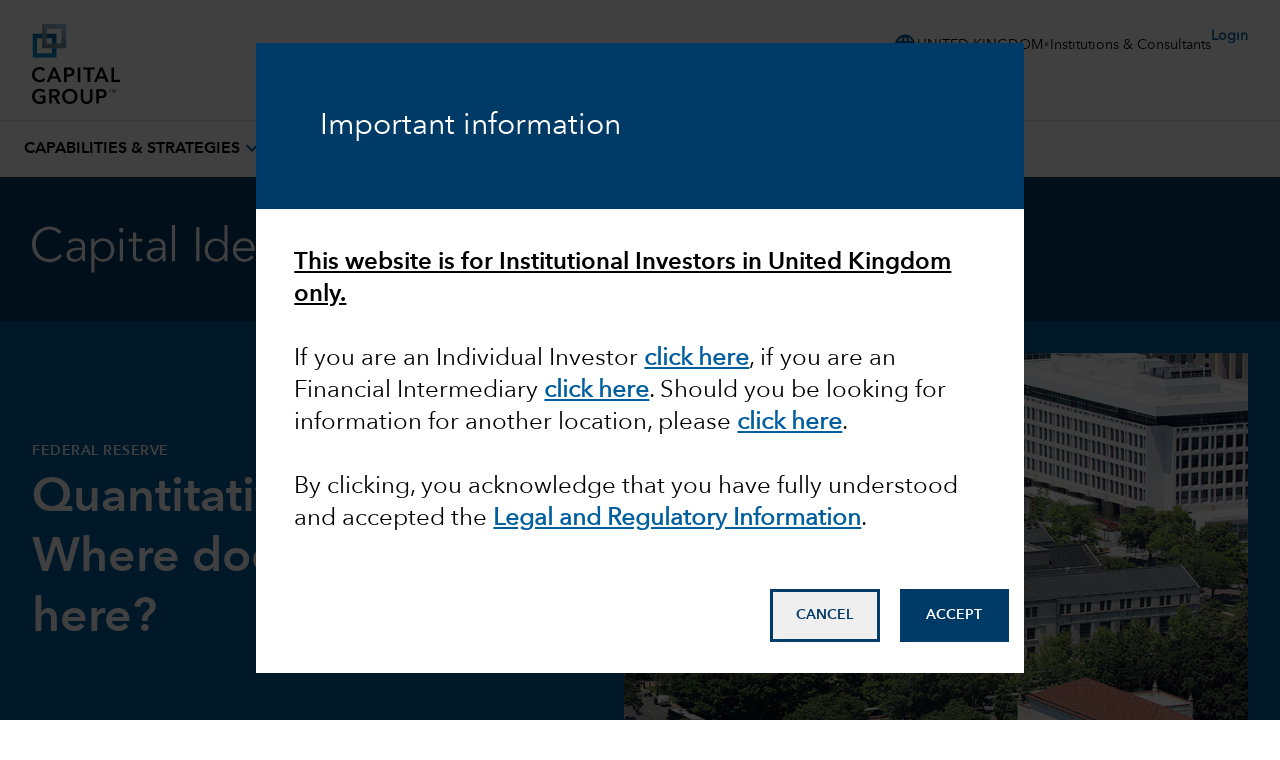

--- FILE ---
content_type: text/html;charset=utf-8
request_url: https://www.capitalgroup.com/institutions/gb/en/insights/articles/quantitative-tightening-where-does-it-go-from-here.html
body_size: 34615
content:

<!DOCTYPE HTML>
<html lang="en">
    <head><script type="text/javascript" src="https://www.capitalgroup.com/static/baae911bafb0449d089e0c5fcea19c38f97d0011b1d4ed" async ></script><script>window.LCP||(window.LCP={}),window.LCP.isBotTraffic=true,window.LCP.cgbmal="xbpf";</script>
  <meta charset="UTF-8"/>
  <title>Quantitative tightening: Where does it go from here? | Capital Group</title>
  <meta name="keywords" content="Interest Rates,Article,Markets &amp; Economy,U.S. Federal Reserve,Inflation,Capital Group,Investor Insights"/>
  <meta name="description" content="The US Federal Reserve has indicated it may change the rate at which it shrinks its balance sheet. Here’s what that could mean for markets."/>
  <meta name="template" content="gds---product-article"/>
  <meta name="viewport" content="width=device-width, initial-scale=1"/>
  
  
  <meta name="article-date" data-type="date" content="29-03-2024 12:00"/>
  
  <meta name="category" content="Markets &amp; Economy"/>
  <meta name="categorySearch" content="Markets &amp; Economy"/>
  <meta name="content-type" content="Article,Capital Group"/>
  <meta name="primary-topic" content="U.S. Federal Reserve"/>
  <meta name="content-topics" content="U.S. Federal Reserve,Inflation,Interest Rates"/>
  <meta name="thumbnail-url" content="/content/dam/cgc/tenants/eacg/images/thumbnail/quantitative-tightening-where-does-it-go-from--thumb-707x380.jpg/jcr:content/renditions/cq5dam.thumbnail.319.319.png"/>
  
  <meta name="content-access-tier" content="false"/>
  <meta name="audience-code" content="institutions"/>
  
  
  
  
 
    <script defer="defer" type="text/javascript" src="/.rum/@adobe/helix-rum-js@%5E2/dist/rum-standalone.js"></script>
<link rel="preconnect" href="http://static.capitalgroup.com/"/>  

  
  	<script data-audience-code="institutions" data-new-site="false"></script>
  

  <script></script>
  
  <link rel="preconnect" href="https://fonts.gstatic.com/"/>
  <link rel="preconnect" href="https://static.cloud.coveo.com/"/>
  <link rel="preconnect" href="https://assets.adobedtm.com/"/>
  <link rel="preconnect" href="https://c.evidon.com/"/>
    <link rel="icon" type="image/png" href="https://static.capitalgroup.com/etc.clientlibs/capital-group/clientlibs/clientlib-site/resources/images/apple-touch-icon.png" sizes="196x196"/>


  
  
  
  
     <link rel="alternate" hreflang="en-au" href="https://www.capitalgroup.com/institutions/au/en/insights/articles/quantitative-tightening-where-does-it-go-from-here.html"/></link>
  
     <link rel="alternate" hreflang="en-at" href="https://www.capitalgroup.com/institutions/at/en/insights/articles/quantitative-tightening-where-does-it-go-from-here.html"/></link>
  
     <link rel="alternate" hreflang="de-at" href="https://www.capitalgroup.com/institutions/at/de/insights/articles/quantitative-tightening-where-does-it-go-from-here.html"/></link>
  
     <link rel="alternate" hreflang="en-be" href="https://www.capitalgroup.com/institutions/be/en/insights/articles/quantitative-tightening-where-does-it-go-from-here.html"/></link>
  
     <link rel="alternate" hreflang="fr-be" href="https://www.capitalgroup.com/institutions/be/fr/insights/articles/quantitative-tightening-where-does-it-go-from-here.html"/></link>
  
     <link rel="alternate" hreflang="en-dk" href="https://www.capitalgroup.com/institutions/dk/en/insights/articles/quantitative-tightening-where-does-it-go-from-here.html"/></link>
  
     <link rel="alternate" hreflang="en-fi" href="https://www.capitalgroup.com/institutions/fi/en/insights/articles/quantitative-tightening-where-does-it-go-from-here.html"/></link>
  
     <link rel="alternate" hreflang="en-fr" href="https://www.capitalgroup.com/institutions/fr/en/insights/articles/quantitative-tightening-where-does-it-go-from-here.html"/></link>
  
     <link rel="alternate" hreflang="fr-fr" href="https://www.capitalgroup.com/institutions/fr/fr/insights/articles/quantitative-tightening-where-does-it-go-from-here.html"/></link>
  
     <link rel="alternate" hreflang="en-de" href="https://www.capitalgroup.com/institutions/de/en/insights/articles/quantitative-tightening-where-does-it-go-from-here.html"/></link>
  
     <link rel="alternate" hreflang="de-de" href="https://www.capitalgroup.com/institutions/de/de/insights/articles/quantitative-tightening-where-does-it-go-from-here.html"/></link>
  
     <link rel="alternate" hreflang="en-hk" href="https://www.capitalgroup.com/institutions/hk/en/insights/articles/quantitative-tightening-where-does-it-go-from-here.html"/></link>
  
     <link rel="alternate" hreflang="zh-hk" href="https://www.capitalgroup.com/institutions/hk/zh_hk/insights/articles/quantitative-tightening-where-does-it-go-from-here.html"/></link>
  
     <link rel="alternate" hreflang="en-is" href="https://www.capitalgroup.com/institutions/is/en/insights/articles/quantitative-tightening-where-does-it-go-from-here.html"/></link>
  
     <link rel="alternate" hreflang="en-ie" href="https://www.capitalgroup.com/institutions/ie/en/insights/articles/quantitative-tightening-where-does-it-go-from-here.html"/></link>
  
     <link rel="alternate" hreflang="en-it" href="https://www.capitalgroup.com/institutions/it/en/insights/articles/quantitative-tightening-where-does-it-go-from-here.html"/></link>
  
     <link rel="alternate" hreflang="it-it" href="https://www.capitalgroup.com/institutions/it/it/insights/articles/quantitative-tightening-where-does-it-go-from-here.html"/></link>
  
     <link rel="alternate" hreflang="en-lu" href="https://www.capitalgroup.com/institutions/lu/en/insights/articles/quantitative-tightening-where-does-it-go-from-here.html"/></link>
  
     <link rel="alternate" hreflang="de-lu" href="https://www.capitalgroup.com/institutions/lu/de/insights/articles/quantitative-tightening-where-does-it-go-from-here.html"/></link>
  
     <link rel="alternate" hreflang="fr-lu" href="https://www.capitalgroup.com/institutions/lu/fr/insights/articles/quantitative-tightening-where-does-it-go-from-here.html"/></link>
  
     <link rel="alternate" hreflang="en-nl" href="https://www.capitalgroup.com/institutions/nl/en/insights/articles/quantitative-tightening-where-does-it-go-from-here.html"/></link>
  
     <link rel="alternate" hreflang="en-no" href="https://www.capitalgroup.com/institutions/no/en/insights/articles/quantitative-tightening-where-does-it-go-from-here.html"/></link>
  
     <link rel="alternate" hreflang="en-pt" href="https://www.capitalgroup.com/institutions/pt/en/insights/articles/quantitative-tightening-where-does-it-go-from-here.html"/></link>
  
     <link rel="alternate" hreflang="en-sg" href="https://www.capitalgroup.com/institutions/sg/en/insights/articles/quantitative-tightening-where-does-it-go-from-here.html"/></link>
  
     <link rel="alternate" hreflang="en-es" href="https://www.capitalgroup.com/institutions/es/en/insights/articles/quantitative-tightening-where-does-it-go-from-here.html"/></link>
  
     <link rel="alternate" hreflang="es-es" href="https://www.capitalgroup.com/institutions/es/es/insights/articles/quantitative-tightening-where-does-it-go-from-here.html"/></link>
  
     <link rel="alternate" hreflang="en-se" href="https://www.capitalgroup.com/institutions/se/en/insights/articles/quantitative-tightening-where-does-it-go-from-here.html"/></link>
  
     <link rel="alternate" hreflang="en-ch" href="https://www.capitalgroup.com/institutions/ch/en/insights/articles/quantitative-tightening-where-does-it-go-from-here.html"/></link>
  
     <link rel="alternate" hreflang="de-ch" href="https://www.capitalgroup.com/institutions/ch/de/insights/articles/quantitative-tightening-where-does-it-go-from-here.html"/></link>
  
     <link rel="alternate" hreflang="fr-ch" href="https://www.capitalgroup.com/institutions/ch/fr/insights/articles/quantitative-tightening-where-does-it-go-from-here.html"/></link>
  
     <link rel="alternate" hreflang="en-tw" href="https://www.capitalgroup.com/institutions/tw/en/insights/articles/quantitative-tightening-where-does-it-go-from-here.html"/></link>
  
     <link rel="alternate" hreflang="en-gb" href="https://www.capitalgroup.com/institutions/gb/en/insights/articles/quantitative-tightening-where-does-it-go-from-here.html"/></link>
  
  

<script defer src="https://static.capitalgroup.com/etc.clientlibs/capital-group/clientlibs/theme/resources/hash-11faab05/js/entry.js"></script>

<link rel="stylesheet" href="https://static.capitalgroup.com/etc.clientlibs/capital-group/clientlibs/ui.frontend/resources/githash-f1d9ba3/platform/css/entry.css"/>


<link rel="stylesheet" href="https://static.capitalgroup.com/etc.clientlibs/capital-group/clientlibs/ui.frontend/resources/githash-f1d9ba3/components/usablenet/css/entry.css"/>



  
    
    

    

    


        <script type="text/javascript" src="//assets.adobedtm.com/fa995f5bb0fe/c3b3cc161774/launch-325aa6634187.min.js" async></script>


    
    
    
    
    

  
  

    <script>CQURLInfo={"requestPath":"/content/eacg/gb/en/institutions/home/insights/articles/quantitative-tightening-where-does-it-go-from-here","extension":"html","selectors":[],"systemId":"0","runModes":"crx3composite,nosamplecontent,publish,cloud-ready"};</script>
<script src="https://static.capitalgroup.com/etc.clientlibs/capital-group/components/structure/v2/page/clientlibs/analytics.lc-121abc3e94f027830c5fd49d245fb1df-lc.min.js"></script>


<script type="text/javascript">
  if (!Analytics?.singlePageApp) { //adding RSBU helper function logic
    var Analytics = {};
    var AnalyticsQueue = [];
    Analytics.singlePageApp = {
      recordStateByURI: function (uri, data) {
        var analyticsDataObject = { uri: uri, data: data };
        AnalyticsQueue.push(analyticsDataObject);
        try{
	   _satellite.track("RSBUWrapper");
        }catch(error){
           console.log("Adobe Launch not loaded",error);
	}
      },
    };
  }
  function PageLoadStarted() {
    var navigation = getNavigationItem(),
      basePageUrl = getBasePageURL(),
      advisorId = getCookie("AEID"),
      institutionalId = getCookie("inst-nc"),
      investorId = getCookie("GUID"),
      partyId = getCookie("PARTYID"),
      visionId = getCookie("visionid"),
      userRole = getCookie("userROLE"),
      dealerCode = getCookie("dealerCode"),
      planParticipantId = getURLSearchParam("prop36"),
      planType = getURLSearchParam("prop31"),
      planICU = getURLSearchParam("prop33"),
      tracSponsorId = getURLSearchParam("opid"),
      planId = getURLSearchParam("prop32");

    window.appEventData = window.appEventData || [];
    appEventData.push({
      event: "Page Load Started",
      page: {
        baseURL: basePageUrl,
        channel:"",
        navigationPath: navigation,
        pageName: "articles > Quantitative tightening: Where does it go from here?",
        siteAudience: "institutions",
        siteCountry: "gb",
        siteLanguage: "en",
        siteSection1: "Insights",
        siteSection2: "Articles",
        siteSection3: "Quantitative tightening: Where does it go from here?",
        siteSection4: "",
        webPageType: "AEM",
        workfrontID: ""
      },
      user: {
        advisorId: advisorId,
        dealerCode: dealerCode,
        dealerFirmPersonalization: "",
        institutionalID: institutionalId,
        institutionalPartyId: "",
        investorId: investorId,
        partyId: partyId,
        pcsSfmcId: "",
        personaSegment: "",
        planICU: planICU,
        planId: planId,
        planParticipantId: planParticipantId,
        planType: planType,
        toolPartyId: "",
        tracSponsorId: tracSponsorId,
        userInitials: "",
        userRole: userRole,
        visionId: visionId,
      },
    });
  }

  function PageLoadCompleted() {
	  
    try { // handle page and user overrides
    let pageObjOverride = JSON.parse(localStorage.getItem('pageObjectOverride'));
    let userObjOverride = JSON.parse(localStorage.getItem('userObjectOverride'));

    if (pageObjOverride || userObjOverride) {
      let currentState = {};

      if (window.appEventData._computedStateAtIndex) {
        currentState = JSON.parse(JSON.stringify(window.appEventData._computedStateAtIndex(0)));
        currentState.event = 'Page Load Started';
      } else {
        // Fallback mechanism
        currentState = JSON.parse(JSON.stringify(window.appEventData[0]));
        currentState.event = 'Page Load Started';
      }
        pageObjOverride ? Object.assign(currentState.page, pageObjOverride) : null;
        userObjOverride ? Object.assign(currentState.user, userObjOverride) : null;
        
        window.appEventData.push(currentState);
  
  
        localStorage.removeItem('pageObjectOverride');
        localStorage.removeItem('userObjectOverride');
      }
    } catch(e) {
      console.error("error: failed to override page view values");
    }
    
    try { //get sandwich events
      let getAnalyticsEvent = JSON.parse(
        localStorage.getItem("pushAnalyticsEvent")
      );
      
      if (getAnalyticsEvent) {
        let allEvents = Array.of(getAnalyticsEvent).flat();
        allEvents.forEach(event => window.appEventData.push(event))
        
      }
      
      localStorage.removeItem("pushAnalyticsEvent");
    } catch(e) {
      console.error("error: failed to sandwich analytics events");
    }
    
    window.appEventData.push({ event: "Page Load Completed" });
    console.log("page loaded", window.appEventData);
    localStorage.removeItem("navigation");
      
  }

  function isDuplicatePageComplete() {
    try {
      let prevEvent = window.appEventData[window.appEventData.length - 1];
      return prevEvent.event === 'Page Load Completed';
    } catch (e) {
      return false;
    }
  }

  PageLoadStarted();
  
  window.addEventListener("load", (event) => {
	  if(!window.suppressAemPageloadAnalytics && !isDuplicatePageComplete()) {
      initializeSiteSections();
      PageLoadCompleted();
    }
  });

  //Set eVar36 Global Navigation Value
  window.addEventListener("load", (event) => {
    
    document.querySelectorAll(".gds-footer a").forEach((item) => { //Footer
      item.addEventListener("click", function (e) {
        localStorage.setItem("navigation", 'Footer');
      });
    });
  });

</script>
<script type="text/javascript">
  // code for PingSession
  window.addEventListener('load', (event) => {
    try {
        var audience = window.appEventData?.computedState?.page?.siteAudience?.toLowerCase();
        function ping(url) {
          if(window.location.hostname.indexOf('capitalgroup.com') > -1) {
            var pingImg = new Image();
            pingImg.src = url;
          }
        }
        switch (audience) {
            case "advisor":
                if (typeof CONTEXT_PATH === "undefined" || CONTEXT_PATH !== "/advisor") {
                    ping("/advisor/servlet/PingSession");
                }
                if ((typeof isBobAppLayer === "undefined" || !isBobAppLayer) && (typeof CGC !== 'undefined' && CGC.isBobLoggedIn())) {
                    ping("/advisor/accounts/account/ping-session.htm");
                }
                break;
            case "institutional":
                if ((typeof isCgiiAppLayer === "undefined" || !isCgiiAppLayer)) {
                    ping("/us/servlet/PingSession");
                }
                break;
        }
    } catch (e) {
        console.debug('Error trying to ping cgc keep alive');
    }
});
</script>
  <!-- requestPath = /content/eacg/gb/en/institutions/home/insights/articles/quantitative-tightening-where-does-it-go-from-here -->

<script>(window.BOOMR_mq=window.BOOMR_mq||[]).push(["addVar",{"rua.upush":"false","rua.cpush":"true","rua.upre":"false","rua.cpre":"false","rua.uprl":"false","rua.cprl":"false","rua.cprf":"false","rua.trans":"SJ-4afbe93c-58a9-4845-8847-a14790812e57","rua.cook":"false","rua.ims":"false","rua.ufprl":"false","rua.cfprl":"true","rua.isuxp":"false","rua.texp":"norulematch","rua.ceh":"false","rua.ueh":"false","rua.ieh.st":"0"}]);</script>
                              <script>!function(e){var n="https://s.go-mpulse.net/boomerang/";if("False"=="True")e.BOOMR_config=e.BOOMR_config||{},e.BOOMR_config.PageParams=e.BOOMR_config.PageParams||{},e.BOOMR_config.PageParams.pci=!0,n="https://s2.go-mpulse.net/boomerang/";if(window.BOOMR_API_key="A4ED4-XBESS-AAST7-5CKFC-J42BE",function(){function e(){if(!o){var e=document.createElement("script");e.id="boomr-scr-as",e.src=window.BOOMR.url,e.async=!0,i.parentNode.appendChild(e),o=!0}}function t(e){o=!0;var n,t,a,r,d=document,O=window;if(window.BOOMR.snippetMethod=e?"if":"i",t=function(e,n){var t=d.createElement("script");t.id=n||"boomr-if-as",t.src=window.BOOMR.url,BOOMR_lstart=(new Date).getTime(),e=e||d.body,e.appendChild(t)},!window.addEventListener&&window.attachEvent&&navigator.userAgent.match(/MSIE [67]\./))return window.BOOMR.snippetMethod="s",void t(i.parentNode,"boomr-async");a=document.createElement("IFRAME"),a.src="about:blank",a.title="",a.role="presentation",a.loading="eager",r=(a.frameElement||a).style,r.width=0,r.height=0,r.border=0,r.display="none",i.parentNode.appendChild(a);try{O=a.contentWindow,d=O.document.open()}catch(_){n=document.domain,a.src="javascript:var d=document.open();d.domain='"+n+"';void(0);",O=a.contentWindow,d=O.document.open()}if(n)d._boomrl=function(){this.domain=n,t()},d.write("<bo"+"dy onload='document._boomrl();'>");else if(O._boomrl=function(){t()},O.addEventListener)O.addEventListener("load",O._boomrl,!1);else if(O.attachEvent)O.attachEvent("onload",O._boomrl);d.close()}function a(e){window.BOOMR_onload=e&&e.timeStamp||(new Date).getTime()}if(!window.BOOMR||!window.BOOMR.version&&!window.BOOMR.snippetExecuted){window.BOOMR=window.BOOMR||{},window.BOOMR.snippetStart=(new Date).getTime(),window.BOOMR.snippetExecuted=!0,window.BOOMR.snippetVersion=12,window.BOOMR.url=n+"A4ED4-XBESS-AAST7-5CKFC-J42BE";var i=document.currentScript||document.getElementsByTagName("script")[0],o=!1,r=document.createElement("link");if(r.relList&&"function"==typeof r.relList.supports&&r.relList.supports("preload")&&"as"in r)window.BOOMR.snippetMethod="p",r.href=window.BOOMR.url,r.rel="preload",r.as="script",r.addEventListener("load",e),r.addEventListener("error",function(){t(!0)}),setTimeout(function(){if(!o)t(!0)},3e3),BOOMR_lstart=(new Date).getTime(),i.parentNode.appendChild(r);else t(!1);if(window.addEventListener)window.addEventListener("load",a,!1);else if(window.attachEvent)window.attachEvent("onload",a)}}(),"".length>0)if(e&&"performance"in e&&e.performance&&"function"==typeof e.performance.setResourceTimingBufferSize)e.performance.setResourceTimingBufferSize();!function(){if(BOOMR=e.BOOMR||{},BOOMR.plugins=BOOMR.plugins||{},!BOOMR.plugins.AK){var n="true"=="true"?1:0,t="",a="aofmzdqxhvwde2lsgocq-f-9ca6dcba6-clientnsv4-s.akamaihd.net",i="false"=="true"?2:1,o={"ak.v":"39","ak.cp":"579965","ak.ai":parseInt("376497",10),"ak.ol":"0","ak.cr":8,"ak.ipv":4,"ak.proto":"h2","ak.rid":"4091c9b8","ak.r":45721,"ak.a2":n,"ak.m":"x","ak.n":"essl","ak.bpcip":"3.138.204.0","ak.cport":38118,"ak.gh":"23.33.25.23","ak.quicv":"","ak.tlsv":"tls1.3","ak.0rtt":"","ak.0rtt.ed":"","ak.csrc":"-","ak.acc":"","ak.t":"1769091973","ak.ak":"hOBiQwZUYzCg5VSAfCLimQ==box8NXS9BzsfbeWeS7f4V9Ovq5wC/ngqts1AZJixn0xnZm05QNoHGWPqobhXy1vqGwyhFidx7N6NnduwyjGcO4VLpHrhYf2SnqcWOlTnlrIeFNfk3SXGyPvLMGoJ4Zru8TRA5PvqvQ+5jkBaPH1mEUBYjidkYKN4YcBclY23KiJgG21Opq1Pnyq511aWnrxERgNy4KaYOP3y+F238AD8qyIRn/UuSTPo+P953d/987rtivmO02skvCj1WN4Eo3CWlLstPaBoX9AnfI2ELfaOuPTxLEmc+4ypFP4xwUhhEzvNCrlPo/tSsArECZzkjC2Obn1d0bTXmr6qyx3jHcym2mrxSw8Spsk/UgPfxu/zupsZ1CVyRxhAmkLzXQbNNmZFDQwJ1vCbHuxEs/cQh0BKdPeMiTBmxPz9Tw26GkZvj3M=","ak.pv":"827","ak.dpoabenc":"","ak.tf":i};if(""!==t)o["ak.ruds"]=t;var r={i:!1,av:function(n){var t="http.initiator";if(n&&(!n[t]||"spa_hard"===n[t]))o["ak.feo"]=void 0!==e.aFeoApplied?1:0,BOOMR.addVar(o)},rv:function(){var e=["ak.bpcip","ak.cport","ak.cr","ak.csrc","ak.gh","ak.ipv","ak.m","ak.n","ak.ol","ak.proto","ak.quicv","ak.tlsv","ak.0rtt","ak.0rtt.ed","ak.r","ak.acc","ak.t","ak.tf"];BOOMR.removeVar(e)}};BOOMR.plugins.AK={akVars:o,akDNSPreFetchDomain:a,init:function(){if(!r.i){var e=BOOMR.subscribe;e("before_beacon",r.av,null,null),e("onbeacon",r.rv,null,null),r.i=!0}return this},is_complete:function(){return!0}}}}()}(window);</script></head>
    <body class="articlepage page basicpage" data-cmp-link-accessibility-enabled data-cmp-link-accessibility-text="opens in a new tab" data-cmp-data-layer-name="adobeDataLayer">
        
        
        
            




            
<div class="root container responsivegrid">

    
    <div id="container-f5d6177815" class="cmp-container">
        


<div class="aem-Grid aem-Grid--12 aem-Grid--default--12 ">
    
    <div class="header aem-GridColumn aem-GridColumn--default--12">

<link rel="preload" href="https://static.capitalgroup.com/etc.clientlibs/capital-group/clientlibs/clientlib-site/resources/fonts/avenir-next/AvenirNextLTCom-Regular.woff2" as="font" type="font/woff2"/>
<link rel="preload" href="https://static.capitalgroup.com/etc.clientlibs/capital-group/clientlibs/clientlib-site/resources/fonts/avenir-next/AvenirNextLTCom-Demi.woff2" as="font" type="font/woff2"/>
<link rel="stylesheet" href="https://static.capitalgroup.com/etc.clientlibs/capital-group/clientlibs/self-include-components/header/resources/hash-7d596e7a/css/style.css"/>
<link class="gds-header__post-render-link" rel="stylesheet" data-href="/etc.clientlibs/capital-group/clientlibs/self-include-components/header/resources/hash-7d596e7a/css/post-render.css"/>
<link rel="preload" crossorigin as="font" type="font/woff2" href="https://fonts.gstatic.com/s/materialsymbolsoutlined/v170/kJF1BvYX7BgnkSrUwT8OhrdQw4oELdPIeeII9v6oDMzByHX9rA6RzaxHMPdY43zj-jCxv3fzvRNU22ZXGJpEpjC_1v-p_4MrImHCIJIZrDCvHOejbd5zrDAt.woff2"/>

<style>
  @font-face {
    font-family: "AvenirNextLTCom-Regular";
    src: url("/etc.clientlibs/capital-group/clientlibs/clientlib-site/resources/fonts/avenir-next/AvenirNextLTCom-Regular.woff2");
  }

  @font-face {
    font-family: "AvenirNextLTCom-Demi";
    src: url("/etc.clientlibs/capital-group/clientlibs/clientlib-site/resources/fonts/avenir-next/AvenirNextLTCom-Demi.woff2");
  }

  @font-face {
    font-family: "Material Symbols Outlined";
    font-weight: 400;
    font-style: normal;
    font-display: block; /* don't show text until font has loaded in */
    src: url(https://fonts.gstatic.com/s/materialsymbolsoutlined/v170/kJF1BvYX7BgnkSrUwT8OhrdQw4oELdPIeeII9v6oDMzByHX9rA6RzaxHMPdY43zj-jCxv3fzvRNU22ZXGJpEpjC_1v-p_4MrImHCIJIZrDCvHOejbd5zrDAt.woff2)
      format("woff2");
  }
</style>


  

<dialog id="attestationDialog" data-cookie-path="/institutions/gb/en" data-campaign-code="AttestationSeen">
    <div id="attestationHeadline">
        <div id="outerSelfAttestationWindow">
            <div id="attestationTitle">
                <h3>Important information</h3>
            </div>
        </div>
    </div>
    <div id="attestationDisclosures">
        <div id="innerSelfAttestationWindow">
            <div id="attestationDisclosure">
                <h4><span style="	font-weight: normal;
"><b><u>This website is for Institutional Investors in United Kingdom only.</u></b></span></h4>
<h4><span style="	font-weight: normal;
"> </span></h4>
<h4><span style="	font-weight: normal;
">If you are an Individual Investor </span><a href="https://www.capitalgroup.com/individual-investors/gb/en" data-disable-analytics="false" data-analytics-label="trackLink:anchorClick" data-analytics-placement="Text" data-analytics-id="click here"><strong>click here</strong></a><span style="	font-weight: normal;
">, if you are an Financial Intermediary </span><a href="https://www.capitalgroup.com/intermediaries/gb/en" data-disable-analytics="false" data-analytics-label="trackLink:anchorClick" data-analytics-placement="Text" data-analytics-id="click here"><strong>click here</strong></a><span style="	font-weight: normal;
">. Should you be looking for information for another location, please </span><a href="https://www.capitalgroup.com/content/capital-group/entry-page/choose-location.html" data-disable-analytics="false" data-analytics-label="trackLink:anchorClick" data-analytics-placement="Text" data-analytics-id="click here"><strong>click here</strong></a><span style="	font-weight: normal;
">.</span></h4>
<h4> </h4>
<h4><span style="	font-weight: normal;
">By clicking, you acknowledge that you have fully understood and accepted the </span><strong><a href="/eacg/entry-page/shared/legal.html" data-disable-analytics="false" data-analytics-label="trackLink:anchorClick" data-analytics-placement="Text" data-analytics-id="Legal and Regulatory Information">Legal and Regulatory Information</a></strong><span style="	font-weight: normal;
">.</span></h4>
            </div>
        </div>
    </div>
    <div id="attestationButtonContainer">
        <button aria-label="Decline" id="attestationDecline" data-cancel-path="https://www.capitalgroup.com/">CANCEL</button>
        <button aria-label="Accept" id="attestationAccept">ACCEPT</button>
    </div>
</dialog>

<style>
    #attestationDialog {
        max-height: 90vh;
        padding: 0;
        border: none;
    }
    
    #attestationHeadline {
        background-color: #003A66;
        display: flex;
        align-items: center;
        padding: 64px;
    }

    #attestationHeadline h1, 
    #attestationHeadline h2, 
    #attestationHeadline h3, 
    #attestationHeadline h4, 
    #attestationHeadline p {
        color: white;
    }

    #attestationTitle h3 {
        font-size: 22px;
        line-height: 30px
    }

    @media all and (min-width: 1025px) {
        #attestationTitle h3 {
            font-size:30px;
            line-height: 38px
        }
    }
        
    #outerSelfAttestationWindow {
        margin: 0;
        width: 100%;
    }
    
    #attestationHeadline p {
        font-size: 1.25rem; 
        line-height: 1.75rem;
    }
    
    #attestationButtonContainer {
        padding: 5%;
    }
    
    #attestationButtonContainer button {
        display: block;
        justify-content: space-between !important;
        padding: 1rem 1.5rem !important;
        font-family: AvenirNextLTCom-Demi, Arial, Helvetica, sans-serif !important;
        font-size: .875rem !important;
        font-weight: 600 !important;
        line-height: 1rem !important;
        width: 100%;
        border: 2.5px solid #003A66;
    }
    
    #attestationDecline {
        color: #003A66;
        margin-bottom: 16px;
    }

    #attestationDecline:hover {
        --tw-bg-opacity: 1;
        background-color: rgb(182 234 255 / var(--tw-bg-opacity));
        background-image: radial-gradient(circle, var(--tw-gradient-stops));
        --tw-gradient-from: transparent 1% var(--tw-gradient-from-position);
        --tw-gradient-to: #fff0 var(--tw-gradient-to-position);
        --tw-gradient-stops: var(--tw-gradient-from), var(--tw-gradient-to);
        --tw-gradient-to: #fffc 1% var(--tw-gradient-to-position);
        background-size: 15000%;
    }
    
    #attestationAccept {
        background-color: #003A66;
        color: white;
    }

    #attestationAccept:hover {
        --tw-bg-opacity: 1;
        background-color: rgb(0 95 158 / var(--tw-bg-opacity));
        background-image: radial-gradient(circle, var(--tw-gradient-stops));
        --tw-gradient-from: transparent 1% var(--tw-gradient-from-position);
        --tw-gradient-to: #fff0 var(--tw-gradient-to-position);
        --tw-gradient-stops: var(--tw-gradient-from), var(--tw-gradient-to);
        --tw-gradient-to: #00294b 1% var(--tw-gradient-to-position);
        background-size: 15000%;
    }
    
    #attestationDecline:focus, 
    #attestationAccept:focus,
    #attestationDisclosure a:focus {
        outline: 2px solid #003A66;
        outline-offset: 2px;
    }

    #innerSelfAttestationWindow {
        max-height: 55vh;
        padding: 5%;
        overflow: auto;
    }

    #attestationDisclosure b {
        font-family: "AvenirNextLTCom-Demi",Arial,sans-serif,"NotoSans-Bold","NotoSansJP-Bold","NotoSansKR-Bold","NotoSansSC-Bold","NotoSansTC-Bold";
    }

    #attestationDisclosure p {
        color: #000;
        font-family: "AvenirNextLTCom-Regular", Arial, sans-serif, "NotoSans-Regular", "NotoSansJP-Regular", "NotoSansKR-Regular", "NotoSansSC-Regular", "NotoSansTC-Regular";
        font-size: 16px;
        line-height: 22px;
    }

    @media (min-width: 1025px) {
        #attestationDisclosure p{
            font-size: 18px;
            line-height: 25px;
        }
    }

    #attestationDisclosure a {
        --tw-border-opacity: 1;
        border-color: rgb(0 95 158 / var(--tw-border-opacity));
        --tw-text-opacity: 1;
        color: rgb(0 95 158 / var(--tw-text-opacity));
        text-decoration-line: underline;
        text-decoration-color: #005f9e;
    }

	#attestationDisclosure a:hover {
        --tw-text-opacity: 1;
        color: rgb(0 58 102 / var(--tw-text-opacity));
        text-decoration-color: #003a66;
    }

    ::backdrop {
      background-color: #000; 
      opacity: 0.75;
    }
    
    /* Larger Screens */
    @media screen and (min-width: 768px) {
        #attestationButtonContainer {
            float: right;
            padding: 2%;
        }
        
        #attestationButtonContainer button {
            width: auto;
            display: inline-block;
        }

        #attestationDecline {
            margin-right: 16px;
        }
        
        #attestationDialog {
            width: 60% !important;
        }
    }

    @media screen and (max-width: 768px) {

        #attestationButtonContainer {
            position: static;
            bottom: 0;
            left: 0;
            background: white;
        }

        #attestationDialog #attestationHeadline {
            padding: 32px;
        }
    }

</style>

<script>

    class CGAttestations {

    static EXPIRATION_DAYS = 365;
    static LOCALSTORAGE_KEY = "cgAttestations";
    static USERAGENT_FILTER = ["coveo", "hanzo", "bingbot", "googlebot", "slurp", "duckduckbot"];

    static ATTESTATION_ID = "#attestationDialog";
    static ATTESTATION_ACCEPT_ID = "#attestationAccept";
    static ATTESTATION_DECLINE_ID = "#attestationDecline";

    //TODO add advanced logic for EACG, currently audienceCode only handles NACG tri-sites use case
    static getPageAttestationKey() {
        
        let attestationKey = "defaultAttestation";
        
        try {
            const audienceCodeMeta = document.querySelector('meta[name="audience-code"]');
            const audienceCode = audienceCodeMeta.getAttribute('content');
            attestationKey = audienceCode ? audienceCode : attestationKey;
        } catch(e) {
            console.error("error deriving attestationKey");
        }
        
        return attestationKey;
    }

    static init(attestationKey, preCheckFunc, postInitFunc) {
        //Remove expired attestations
        CGAttestations.deleteAllExpiredAttestations();
        
        //User Agent Check
        try {
            const userAgent = window.navigator.userAgent.toLowerCase();
            const filteredAgents = CGAttestations.USERAGENT_FILTER.filter(e => userAgent.indexOf(e) > -1);
            if(filteredAgents.length > 0) {
                return; //Don't display attestations for search indexers.
            }
        } catch(e) {
            console.error("error checking user agents for attestation");
        }
        
        if(preCheckFunc && typeof preCheckFunc === 'function') {
            if(!preCheckFunc()){
                return; //If preCheckFunc returns false do not show the attestation as prechecks failed.
            }
        }
        
        if(!CGAttestations.hasAttestation(attestationKey)) {
            const attestationDialog = document.querySelector(CGAttestations.ATTESTATION_ID);
            
            if(attestationDialog) {
                CGAttestations.initAttestationButtons(attestationDialog, attestationKey);
                CGAttestations.showAttestation(attestationDialog);
            }
        }
        
        if(postInitFunc && typeof postInitFunc === 'function') {
            postInitFunc();
        }
    }

    //CRUD Functions

    //CREATE
    static getExpirationTimestamp(days) {
        const now = new Date();
        now.setDate(now.getDate() + days);
        return now.getTime();
    }

    static addNewAttestation(attestationKey, daysUntilExpiration, contextData) {
        //Check for dupes if exists, extendExpiry
        const dupe = CGAttestations.findAttestation(attestationKey);
        if(dupe.length > 0) {
            CGAttestations.extendExpiry(attestationKey, daysUntilExpiration, contextData);
            return;
        }
        
        const currAttestations = CGAttestations.getAllCurrentAttestations() || [];
        let newAttestation = {};
        newAttestation.attestationKey = attestationKey;
        
        if(daysUntilExpiration && typeof daysUntilExpiration === 'number') {
            newAttestation.expiration = CGAttestations.getExpirationTimestamp(daysUntilExpiration);
        } else {
            newAttestation.expiration = CGAttestations.getExpirationTimestamp(CGAttestations.EXPIRATION_DAYS);
        }
        
        newAttestation.origin = window.location.href;
        
        if(contextData && typeof contextData === 'object') {
            newAttestation.context = contextData;
        }
        
        currAttestations.push(newAttestation);
        localStorage.setItem(CGAttestations.LOCALSTORAGE_KEY, JSON.stringify(currAttestations));
    }

    //READ
    static getAllCurrentAttestations() {
        return JSON.parse(localStorage.getItem(CGAttestations.LOCALSTORAGE_KEY));
    }

    static findAttestation(attestationKey) {
        const currAttestations = CGAttestations.getAllCurrentAttestations() || [];
        return currAttestations.filter(e => e.attestationKey && e.attestationKey === attestationKey);
    }

    static hasAttestation(attestationKey) {
        const filteredAttestations = CGAttestations.findAttestation(attestationKey);
        return filteredAttestations.length > 0;
    }

    //UPDATE
    static extendExpiry(attestationKey, daysUntilExpiration, contextData) {
        CGAttestations.deleteAttestation(attestationKey);
        CGAttestations.addNewAttestation(attestationKey, daysUntilExpiration, contextData);
    }

    //DELETE
    static deleteAttestation(attestationKey) {
        const currAttestations = CGAttestations.getAllCurrentAttestations() || [];
        const newAttestations = currAttestations.filter(e => e.attestationKey && e.attestationKey !== attestationKey);
        localStorage.setItem(CGAttestations.LOCALSTORAGE_KEY, JSON.stringify(newAttestations));
    }

    static deleteAllExpiredAttestations() {
        const currTime = Date.now();
        const currAttestations = CGAttestations.getAllCurrentAttestations() || [];
        const unexpiredAttestations = currAttestations.filter(e => e.expiration && e.expiration > currTime);
        
        localStorage.setItem(CGAttestations.LOCALSTORAGE_KEY, JSON.stringify(unexpiredAttestations));
    }

    static deleteAllAttestations() {
        localStorage.removeItem(CGAttestations.LOCALSTORAGE_KEY);
    }

    //HELPER FUNCTIONS

    static showAttestation(attestationDialog) {
        if(attestationDialog) {
            document.documentElement.style.overflow = 'hidden';
            document.body.scroll = "no";
            attestationDialog.showModal();

            document.activeElement.blur();
        }
    }

    static hideAttestation(attestationDialog) {
        if(attestationDialog) {
            attestationDialog.close();
            document.documentElement.style.overflow = 'scroll';
            document.body.scroll = "yes";
        }
    }

    static initAttestationButtons(attestationDialog, attestationKey) {
        //add click listeners
        const acceptButton = document.querySelector(CGAttestations.ATTESTATION_ACCEPT_ID);
        const declineButton = document.querySelector(CGAttestations.ATTESTATION_DECLINE_ID);
        
        if(attestationDialog && acceptButton && declineButton && attestationKey) {
            
            acceptButton.addEventListener('click', (e) => {
                //Analytics Call
                window.appEventData = window.appEventData || [];
                
                window.appEventData.push({
                    "event": "CTA Clicked",
                    "linkInfo": {
                        "customLinkName": "Attestation_Accept"
                    }
                });
                
                CGAttestations.addNewAttestation(attestationKey);
                CGAttestations.hideAttestation(attestationDialog);
            });
            
            declineButton.addEventListener('click', (e) => {
                //Analytics Call
                window.appEventData = window.appEventData || [];
                window.appEventData.push({
                    "event": "CTA Clicked",
                    "linkInfo": {
                        "customLinkName": "Attestation_Decline"
                    }
                });
                
                CGAttestations.hideAttestation(attestationDialog);
                
                const cancelPath = e.target.getAttribute('data-cancel-path');
                if(cancelPath) {
                    window.location.href = cancelPath;
                } else if (document.referrer.length > 0  &&  document.referrer.includes("capitalgroup.com")){
                    window.location.href = document.referrer;
                } else {
                    window.location.href = "https://www.capitalgroup.com/";
                }
            });
        }
    }

    static getCookie(cookieName) {
        const documentCookie = document.cookie;
        if (documentCookie === undefined) {
            return null;
        }

        const valueRegExp = new RegExp(
            "(^" + cookieName + "| " + cookieName + ")=([^;]*)"
        );

        const cookieObject = valueRegExp.exec(documentCookie);
        if (cookieObject && cookieObject[2]) {
            const value = decodeURIComponent(cookieObject[2]);
            return value == "__invalid__" ? null : value;
        }

        return null;
    }

    }

    //////// Run every time page loads
    //Business Logic

    //Don't load attestations in authoring.
    if(window.location.origin.indexOf('adobeaemcloud.com') === -1) {

        //get page attestation key
        const attestationKey = CGAttestations.getPageAttestationKey();
        switch(attestationKey) {
            case 'advisor':

                const advisorPreCheckFunc = () => {
                    const AEID = CGAttestations.getCookie('AEID');
                    const partyId = CGAttestations.getCookie('PARTYID');
                    if(AEID || partyId) { //known user
                        const role = CGAttestations.getCookie('RR');
                        
                        if(AEID === '790200' || (role !== null && role !== 'y')) { //implicit attestation
                            CGAttestations.addNewAttestation(attestationKey, CGAttestations.EXPIRATION_DAYS, {
                                "implicit": "true", 
                                "AEID" : AEID,
                                "role" : role,
                                "partyId" : partyId
                            }); 

                            return false;
                        }
                    }
                    return true;
                }
                
                CGAttestations.init(attestationKey, advisorPreCheckFunc);
                break;

            case 'institutional':

                const instPreCheckFunc = () => {
                    const instNC = CGAttestations.getCookie('inst-nc');
                    const instPartyID = CGAttestations.getCookie('instPartyID');

                    if(instNC || instPartyID) { //User is logged in implicit attestation
                        CGAttestations.addNewAttestation(attestationKey, CGAttestations.EXPIRATION_DAYS, {
                            "implicit": "true", 
                            "instNC" : instNC,
                            "instPartyID" : instPartyID
                        }); 
                        return false;
                    }
                    return true;
                }

                CGAttestations.init(attestationKey, instPreCheckFunc);
                break;

            case 'intermediaries':
            case 'institutions':
            case 'individual-investors':
            case 'campaigns':
            case 'nrc':

                var eacgCookiePath = document.getElementById("attestationDialog").getAttribute("data-cookie-path");
                if(eacgCookiePath)
                {
                    CGAttestations.EXPIRATION_DAYS = 60;
                    CGAttestations.init(eacgCookiePath);
                }

                break;

            default:
                CGAttestations.init(attestationKey);
        }

    }

</script>


<div class="gds-header print:invisible" role="navigation" id="gds-global-header" aria-label="start of global header" data-audience-code="institutions">
  
  <script class="gds-header__site-switcher--data" type="application/json">
    {"select-another-location":{"en":"Select another location","de":"Wählen Sie einen anderen Ort","fr":"Sélectionnez un autre emplacement","zh_hk":"中國香港特別行政區","it":"Seleziona un'altra posizione","es":"Seleccione otra ubicación","nl":"Selecteer een andere locatie"},"who-are-you":{"en":"Who are you ?","de":"Wer bist du ?","fr":"Qui êtes vous ?","it":"tu chi sei ?","es":"Tipo de usuario","nl": "Wie ben jij ?","zh_hk": "你是誰 ?"},"select-your-location":{"en":"Select your location","de":"Wählen Sie Ihren Standort","zh_hk":"選擇您的地點","it":"Seleziona la tua posizione","fr": "Sélectionnez votre pays","es": "Seleccione su ubicación","nl": "Selecteer uw locatie"},"locations":[{"name":{"en":"Australia & New Zealand","de":"Australien und Neuseeland","fr":"Australia & New Zealand","zh":"澳洲及新西蘭","it":"Australia e Nuova Zelanda","es":"Australia & New Zealand","nl":"Australië en Nieuw-Zeeland"},"data-country":"au","data-language":"en","languages":["en"],"audiences":{"en":[{"links":[{"name":"Adviser","href":"/intermediaries/au/en/","data-country":"au","data-language":"en","data-audience":"adv","data-global-experience":"/au/en/adv/"}]},{"links":[{"name":"Institutions & Consultants","href":"/institutions/au/en/","data-country":"au","data-language":"en","data-audience":"ins","data-global-experience":"/au/en/ins/"}]},{"links":[{"name":"Individual Investors","href":"/individual-investors/au/en/","data-country":"au","data-language":"en","data-audience":"ind","data-global-experience":"/au/en/ind/"}]}]}},{"name":{"en":"Austria","de":"Österreich","fr":"Austria","zh":"奧地利","it":"Austria","es":"Austria","nl":"Oostenrijk"},"data-country":"at","data-language":"de","languages":["en","de"],"audiences":{"en":[{"links":[{"name":"Institutions & Consultants","href":"/institutions/at/en/","data-country":"at","data-language":"en","data-audience":"ins","data-global-experience":"/at/en/ins/"}]},{"links":[{"name":"Financial Intermediaries","href":"/intermediaries/at/en/","data-country":"at","data-language":"en","data-audience":"adv","data-global-experience":"/at/en/adv/"}]},{"links":[{"name":"Individual Investors","href":"/individual-investors/at/en/","data-country":"at","data-language":"en","data-audience":"ind","data-global-experience":"/at/en/ind/"}]}],"de":[{"links":[{"name":"Institutionelle Investoren & Consultants","href":"/institutions/at/de/","data-country":"at","data-language":"de","data-audience":"ins","data-global-experience":"/at/de/ins/"}]},{"links":[{"name":"Finanzintermediäre","href":"/intermediaries/at/de/","data-country":"at","data-language":"de","data-audience":"adv","data-global-experience":"/at/de/adv/"}]},{"links":[{"name":"Privatanleger","href":"/individual-investors/at/de/","data-country":"at","data-language":"de","data-audience":"ind","data-global-experience":"/at/de/ind/"}]}]}},{"name":{"en":"Belgium","de":"Belgien","fr":"Belgium","zh":"比利時","it":"Belgio","es":"Belgium","nl":"België"},"data-country":"be","data-language":"fr","languages":["en","fr","nl"],"audiences":{"en":[{"links":[{"name":"Institutions & Consultants","href":"/institutions/be/en/","data-country":"be","data-language":"en","data-audience":"ins","data-global-experience":"/be/en/ins/"}]},{"links":[{"name":"Financial Intermediaries","href":"/intermediaries/be/en/","data-country":"be","data-language":"en","data-audience":"adv","data-global-experience":"/be/en/adv/"}]},{"links":[{"name":"Individual Investors","href":"/individual-investors/be/en/","data-country":"be","data-language":"en","data-audience":"ind","data-global-experience":"/be/en/ind/"}]}],"fr":[{"links":[{"name":"Institutions et consultants","href":"/institutions/be/fr/","data-country":"be","data-language":"fr","data-audience":"ins","data-global-experience":"/be/fr/ins/"}]},{"links":[{"name":"Intermédiaires financiers","href":"/intermediaries/be/fr/","data-country":"be","data-language":"fr","data-audience":"adv","data-global-experience":"/be/fr/adv/"}]},{"links":[{"name":"Investisseurs particuliers","href":"/individual-investors/be/fr/","data-country":"be","data-language":"fr","data-audience":"ind","data-global-experience":"/be/fr/ind/"}]}],"nl":[{"links":[{"name":"Financiële tussenpersonen","href":"/intermediaries/be/nl/","data-country":"be","data-language":"nl","data-audience":"adv","data-global-experience":"/be/nl/adv/"}]}]}},{"name":{"en":"Canada","de":"Kanada","fr":"Canada","zh":"加拿大","it":"Canada","es":"Canada","nl":"Canada"},"data-country":"ca","data-language":"en","languages":["en","fr"],"audiences":{"en":[{"links":[{"name":"Individual Investors","href":"/individual/ca/en","data-country":"ca","data-language":"en","data-audience":"ind","data-global-experience":"/ca/en/ind/"}]},{"links":[{"name":"Financial Advisors","href":"/advisor/ca/en","data-country":"ca","data-language":"en","data-audience":"adv","data-global-experience":"/ca/en/adv/"}]},{"links":[{"name":"Institutions and Consultants","href":"/institutions/ca/en","data-country":"ca","data-language":"en","data-audience":"ins","data-global-experience":"/ca/en/ins/"}]}],"fr":[{"links":[{"name":"Particuliers","href":"/individual/ca/fr","data-country":"ca","data-language":"fr","data-audience":"ind","data-global-experience":"/ca/fr/ind/"}]},{"links":[{"name":"Conseillers financiers","href":"/advisor/ca/fr","data-country":"ca","data-language":"fr","data-audience":"adv","data-global-experience":"/ca/fr/adv/"}]},{"links":[{"name":"Institutions et consultants","href":"/institutions/ca/fr","data-country":"ca","data-language":"fr","data-audience":"ins","data-global-experience":"/ca/fr/ins/"}]}]}},{"name":{"en":"Cyprus","de":"Zypern","fr":"Cyprus","zh":"塞浦路斯","it":"Cipro","es":"Cyprus","nl":"Cyprus"},"data-country":"cy","data-language":"en","languages":["en"],"audiences":{"en":[{"links":[{"name":"Financial Intermediaries","href":"/intermediaries/cy/en","data-country":"cy","data-language":"en","data-audience":"adv","data-global-experience":"/cy/en/adv/"}]},{"links":[{"name":"Individual Investors","href":"/individual-investors/cy/en","data-country":"cy","data-language":"en","data-audience":"ind","data-global-experience":"/cy/en/ind/"}]}]}},{"name":{"en":"Denmark","de":"Dänemark","fr":"Denmark","zh":"丹麥","it":"Danimarca","es":"Denmark","nl":"Denemarken"},"data-country":"dk","data-language":"en","languages":["en"],"audiences":{"en":[{"links":[{"name":"Institutions & Consultants","href":"/institutions/dk/en","data-country":"dk","data-language":"en","data-audience":"institutions","data-global-experience":"/dk/en/ins/"}]},{"links":[{"name":"Financial Intermediaries","href":"/intermediaries/dk/en","data-country":"dk","data-language":"en","data-audience":"intermediaries","data-global-experience":"/dk/en/adv/"}]},{"links":[{"name":"Individual Investors","href":"/individual-investors/dk/en","data-country":"dk","data-language":"en","data-audience":"individual-investors","data-global-experience":"/dk/en/ind/"}]}]}},{"name":{"en":"Finland","de":"Finnland","fr":"Finland","zh":"芬蘭","it":"Finlandia","es":"Finland","nl":"Finland"},"data-country":"fi","data-language":"en","languages":["en"],"audiences":{"en":[{"links":[{"name":"Institutions & Consultants","href":"/institutions/fi/en","data-country":"fi","data-language":"en","data-audience":"institutions","data-global-experience":"/fi/en/ins/"}]},{"links":[{"name":"Financial Intermediaries","href":"/intermediaries/fi/en","data-country":"fi","data-language":"en","data-audience":"intermediaries","data-global-experience":"/fi/en/adv/"}]},{"links":[{"name":"Individual Investors","href":"/individual-investors/fi/en","data-country":"fi","data-language":"en","data-audience":"individual-investors","data-global-experience":"/fi/en/ind/"}]}]}},{"name":{"en":"France","de":"Frankreich","fr":"France","zh":"法國","it":"Francia","es":"France","nl":"Frankrijk"},"data-country":"fr","data-language":"fr","languages":["en","fr"],"audiences":{"en":[{"links":[{"name":"Institutions & Consultants","href":"/institutions/fr/en","data-country":"fr","data-language":"en","data-audience":"institutions","data-global-experience":"/fr/en/ins/"}]},{"links":[{"name":"Financial Intermediaries","href":"/intermediaries/fr/en","data-country":"fr","data-language":"en","data-audience":"intermediaries","data-global-experience":"/fr/en/adv/"}]},{"links":[{"name":"Individual Investors","href":"/individual-investors/fr/en","data-country":"fr","data-language":"en","data-audience":"individual-investors","data-global-experience":"/fr/en/ind/"}]}],"fr":[{"links":[{"name":"Institutions et consultants","href":"/institutions/fr/fr","data-country":"fr","data-language":"fr","data-audience":"institutions","data-global-experience":"/fr/fr/ins/"}]},{"links":[{"name":"Intermédiaires financiers","href":"/intermediaries/fr/fr","data-country":"fr","data-language":"fr","data-audience":"intermediaries","data-global-experience":"/fr/fr/adv/"}]},{"links":[{"name":"Investisseurs particuliers","href":"/individual-investors/fr/fr","data-country":"fr","data-language":"fr","data-audience":"individual-investors","data-global-experience":"/fr/fr/ind/"}]}]}},{"name":{"en":"Germany","de":"Deutschland","fr":"Germany","zh":"德國","it":"Germania","es":"Germany","nl":"Duitsland"},"data-country":"de","data-language":"de","languages":["en","de"],"audiences":{"en":[{"links":[{"name":"Institutions & Consultants","href":"/institutions/de/en/","data-country":"de","data-language":"en","data-audience":"institutions","data-global-experience":"/de/en/ins/"}]},{"links":[{"name":"Financial Intermediaries","href":"/intermediaries/de/en/","data-country":"de","data-language":"en","data-audience":"intermediaries","data-global-experience":"/de/en/adv/"}]},{"links":[{"name":"Individual Investors","href":"/individual-investors/de/en/","data-country":"de","data-language":"en","data-audience":"individual-investors","data-global-experience":"/de/en/ind/"}]}],"de":[{"links":[{"name":"Institutionelle Investoren & Consultants","href":"/institutions/de/de/","data-country":"de","data-language":"de","data-audience":"institutions","data-global-experience":"/de/de/ins/"}]},{"links":[{"name":"Finanzintermediäre","href":"/intermediaries/de/de/","data-country":"de","data-language":"de","data-audience":"intermediaries","data-global-experience":"/de/de/adv/"}]},{"links":[{"name":"Privatanleger","href":"/individual-investors/de/de/","data-country":"de","data-language":"de","data-audience":"individual-investors","data-global-experience":"/de/de/ind/"}]}]}},{"name":{"en":"Greece","de":"Griechenland","fr":"Greece","zh":"希臘","it":"Grecia","es":"Greece","nl":"Griekenland"},"data-country":"gr","data-language":"en","languages":["en"],"audiences":{"en":[{"links":[{"name":"Financial Intermediaries","href":"/intermediaries/gr/en/","data-country":"gr","data-language":"en","data-audience":"adv","data-global-experience":"/gr/en/adv/"}]},{"links":[{"name":"Individual Investors","href":"/individual-investors/gr/en/","data-country":"gr","data-language":"en","data-audience":"ind","data-global-experience":"/gr/en/ind/"}]}]}},{"name":{"en":"Hong Kong SAR","de":"Hongkong SAR","fr":"Hong Kong SAR","zh_hk":"中國香港特別行政區","it":"Hong Kong SAR","es":"Hong Kong SAR","nl":"Hong Kong SAR"},"data-country":"hk","data-language":"en","languages":["en","中文"],"audiences":{"en":[{"links":[{"name":"Institutions & Consultants","href":"/institutions/hk/en/","data-country":"hk","data-language":"en","data-audience":"ins","data-global-experience":"/hk/en/ins/"}]},{"links":[{"name":"Financial Intermediaries","href":"/intermediaries/hk/en/","data-country":"hk","data-language":"en","data-audience":"adv","data-global-experience":"/hk/en/adv/"}]},{"links":[{"name":"Individual Investors","href":"/individual-investors/hk/en/","data-country":"hk","data-language":"en","data-audience":"ind","data-global-experience":"/hk/en/ind/"}]}],"中文":[{"links":[{"name":"機構投資者及顧問","href":"/institutions/hk/zh_hk/","data-country":"hk","data-language":"zh_hk","data-audience":"ins","data-global-experience":"/hk/zh_hk/ins/"}]},{"links":[{"name":"金融中介","href":"/intermediaries/hk/zh_hk/","data-country":"hk","data-language":"zh_hk","data-audience":"adv","data-global-experience":"/hk/zh_hk/adv/"}]},{"links":[{"name":"個人投資者","href":"/individual-investors/hk/zh_hk/","data-country":"hk","data-language":"zh_hk","data-audience":"ind","data-global-experience":"/hk/zh_hk/ind/"}]}]}},{"name":{"en":"Iceland","de":"Island","fr":"Iceland","zh":"冰島","it":"Islanda","es":"Iceland","nl":"IJsland"},"data-country":"is","data-language":"en","languages":["en"],"audiences":{"en":[{"links":[{"name":"Institutions & Consultants","href":"/institutions/is/en/","data-country":"is","data-language":"en","data-audience":"ins","data-global-experience":"/is/en/ins/"}]},{"links":[{"name":"Financial Intermediaries","href":"/intermediaries/is/en/","data-country":"is","data-language":"en","data-audience":"adv","data-global-experience":"/is/en/adv/"}]},{"links":[{"name":"Individual Investors","href":"/individual-investors/is/en/","data-country":"is","data-language":"en","data-audience":"ind","data-global-experience":"/is/en/ind/"}]}]}},{"name":{"en":"Ireland","de":"Irland","fr":"Ireland","zh":"愛爾蘭","it":"Irlanda","es":"Ireland","nl":"Ierland"},"data-country":"ie","data-language":"en","languages":["en"],"audiences":{"en":[{"links":[{"name":"Institutions & Consultants","href":"/institutions/ie/en/","data-country":"ie","data-language":"en","data-audience":"ins","data-global-experience":"/ie/en/ins/"}]},{"links":[{"name":"Financial Intermediaries","href":"/intermediaries/ie/en/","data-country":"ie","data-language":"en","data-audience":"adv","data-global-experience":"/ie/en/adv/"}]},{"links":[{"name":"Individual Investors","href":"/individual-investors/ie/en/","data-country":"ie","data-language":"en","data-audience":"ind","data-global-experience":"/ie/en/ind/"}]}]}},{"name":{"en":"Italy","de":"Italien","fr":"Italy","zh":"意大利","it":"Italia","es":"Italy","nl":"Italië"},"data-country":"it","data-language":"it","languages":["en","it"],"audiences":{"en":[{"links":[{"name":"Institutions & Consultants","href":"/institutions/it/en/","data-country":"it","data-language":"en","data-audience":"ins","data-global-experience":"/it/en/ins/"}]},{"links":[{"name":"Financial Intermediaries","href":"/intermediaries/it/en/","data-country":"it","data-language":"en","data-audience":"adv","data-global-experience":"/it/en/adv/"}]},{"links":[{"name":"Individual Investors","href":"/individual-investors/it/en/","data-country":"it","data-language":"en","data-audience":"ind","data-global-experience":"/it/en/ind/"}]}],"it":[{"links":[{"name":"Clienti Istituzionali","href":"/institutions/it/it/","data-country":"it","data-language":"it","data-audience":"ins","data-global-experience":"/it/it/ins/"}]},{"links":[{"name":"Intermediari e Consulenti Finanziari","href":"/intermediaries/it/it/","data-country":"it","data-language":"it","data-audience":"adv","data-global-experience":"/it/it/adv/"}]},{"links":[{"name":"Investitori privati","href":"/individual-investors/it/it/","data-country":"it","data-language":"it","data-audience":"ind","data-global-experience":"/it/it/ind/"}]}]}},{"name":{"en":"Japan","de":"Japan","fr":"Japan","zh":"日本","it":"Giappone","es":"Japan","nl":"Japan"},"data-country":"jp","data-language":"ja","languages":["en"],"href":"/intermediaries/jp/ja"},{"name":{"en":"Liechtenstein","de":"Liechtenstein","fr":"Liechtenstein","zh":"列支敦士登","it":"Liechtenstein","es":"Liechtenstein","nl":"Liechtenstein"},"data-country":"li","data-language":"en","languages":["en","de"],"audiences":{"en":[{"links":[{"name":"Financial Intermediaries","href":"/intermediaries/li/en/","data-country":"li","data-language":"en","data-audience":"adv","data-global-experience":"/li/en/adv/"}]},{"links":[{"name":"Individual Investors","href":"/individual-investors/li/en/","data-country":"li","data-language":"en","data-audience":"ind","data-global-experience":"/li/en/ind/"}]}],"de":[{"links":[{"name":"Finanzintermediäre","href":"/intermediaries/li/de/","data-country":"li","data-language":"de","data-audience":"adv","data-global-experience":"/li/de/adv/"}]},{"links":[{"name":"Privatanleger","href":"/individual-investors/li/de/","data-country":"li","data-language":"de","data-audience":"ind","data-global-experience":"/li/de/ind/"}]}]}},{"name":{"en":"Luxembourg","de":"Luxemburg","fr":"Luxembourg","zh":"盧森堡","it":"Lussemburgo","es":"Luxembourg","nl":"Luxembourg"},"data-country":"lu","data-language":"fr","languages":["en","fr","de"],"audiences":{"en":[{"links":[{"name":"Institutions & Consultants","href":"/institutions/lu/en/","data-country":"lu","data-language":"en","data-audience":"ins","data-global-experience":"/lu/en/ins/"}]},{"links":[{"name":"Financial Intermediaries","href":"/intermediaries/lu/en/","data-country":"lu","data-language":"en","data-audience":"adv","data-global-experience":"/lu/en/adv/"}]},{"links":[{"name":"Individual Investors","href":"/individual-investors/lu/en/","data-country":"lu","data-language":"en","data-audience":"ind","data-global-experience":"/lu/en/ind/"}]}],"fr":[{"links":[{"name":"Institutions et consultants","href":"/institutions/lu/fr/","data-country":"lu","data-language":"fr","data-audience":"ins","data-global-experience":"/lu/fr/ins/"}]},{"links":[{"name":"Intermédiaires financiers","href":"/intermediaries/lu/fr/","data-country":"lu","data-language":"fr","data-audience":"adv","data-global-experience":"/lu/fr/adv/"}]},{"links":[{"name":"Investisseurs particuliers","href":"/individual-investors/lu/fr/","data-country":"lu","data-language":"fr","data-audience":"ind","data-global-experience":"/lu/fr/ind/"}]}],"de":[{"links":[{"name":"Institutionelle Investoren & Consultants","href":"/institutions/lu/de/","data-country":"lu","data-language":"de","data-audience":"ins","data-global-experience":"/lu/de/ins/"}]},{"links":[{"name":"Finanzintermediäre","href":"/intermediaries/lu/de/","data-country":"lu","data-language":"de","data-audience":"adv","data-global-experience":"/lu/de/adv/"}]},{"links":[{"name":"Privatanleger","href":"/individual-investors/lu/de/","data-country":"lu","data-language":"de","data-audience":"ind","data-global-experience":"/lu/de/ind/"}]}]}},{"name":{"en":"Middle East","de":"Naher Osten","fr":"Middle East","zh":"中東","it":"Medio Oriente","es":"Middle East","nl":"Midden-Oosten"},"data-country":"middle-east","data-language":"en","languages":["en"],"audiences":{"en":[{"links":[{"name":"Institutions & Consultants","href":"/institutions/middle-east/en/","data-country":"middle-east","data-language":"en","data-audience":"ins","data-global-experience":"/middle-east/en/ins/"}]},{"links":[{"name":"Financial Intermediaries","href":"/intermediaries/middle-east/en/","data-country":"middle-east","data-language":"en","data-audience":"adv","data-global-experience":"/middle-east/en/adv/"}]}]}},{"name":{"en":"Netherlands","de":"Niederlande","fr":"Netherlands","zh":"荷蘭","it":"Paesi Bassi","es":"Netherlands","nl":"Nederland"},"data-country":"nl","data-language":"en","languages":["en"],"audiences":{"en":[{"links":[{"name":"Institutions & Consultants","href":"/institutions/nl/en/","data-country":"nl","data-language":"en","data-audience":"ins","data-global-experience":"/nl/en/ins/"}]},{"links":[{"name":"Financial Intermediaries","href":"/intermediaries/nl/en/","data-country":"nl","data-language":"en","data-audience":"adv","data-global-experience":"/nl/en/adv/"}]},{"links":[{"name":"Individual Investors","href":"/individual-investors/nl/en/","data-country":"nl","data-language":"en","data-audience":"ind","data-global-experience":"/nl/en/ind/"}]}]}},{"name":{"en":"Norway","de":"Norwegen","fr":"Norway","zh":"挪威","it":"Norvegia","es":"Norway","nl":"Noorwegen"},"data-country":"no","data-language":"en","languages":["en"],"audiences":{"en":[{"links":[{"name":"Institutions & Consultants","href":"/institutions/no/en/","data-country":"no","data-language":"en","data-audience":"ins","data-global-experience":"/no/en/ins/"}]},{"links":[{"name":"Financial Intermediaries","href":"/intermediaries/no/en/","data-country":"no","data-language":"en","data-audience":"adv","data-global-experience":"/no/en/adv/"}]},{"links":[{"name":"Individual Investors","href":"/individual-investors/no/en/","data-country":"no","data-language":"en","data-audience":"ind","data-global-experience":"/no/en/ind/"}]}]}},{"name":{"en":"Portugal","de":"Portugal","fr":"Portugal","zh":"葡萄牙","it":"Portogallo","es":"Portugal","nl":"Portugal"},"data-country":"pt","data-language":"en","languages":["en"],"audiences":{"en":[{"links":[{"name":"Institutions & Consultants","href":"/institutions/pt/en/","data-country":"pt","data-language":"en","data-audience":"ins","data-global-experience":"/pt/en/ins/"}]},{"links":[{"name":"Financial Intermediaries","href":"/intermediaries/pt/en/","data-country":"pt","data-language":"en","data-audience":"adv","data-global-experience":"/pt/en/adv/"}]},{"links":[{"name":"Individual Investors","href":"/individual-investors/pt/en/","data-country":"pt","data-language":"en","data-audience":"ind","data-global-experience":"/pt/en/ind/"}]}]}},{"name":{"en":"Singapore","de":"Singapur","fr":"Singapore","zh":"新加坡","it":"Singapore","es":"Singapore","nl":"Singapore"},"data-country":"sg","data-language":"en","languages":["en"],"audiences":{"en":[{"links":[{"name":"Institutions & Consultants","href":"/institutions/sg/en/","data-country":"sg","data-language":"en","data-audience":"ins","data-global-experience":"/sg/en/ins/"}]},{"links":[{"name":"Financial Intermediaries","href":"/intermediaries/sg/en/","data-country":"sg","data-language":"en","data-audience":"adv","data-global-experience":"/sg/en/adv/"}]},{"links":[{"name":"Individual Investors","href":"/individual-investors/sg/en/","data-country":"sg","data-language":"en","data-audience":"ind","data-global-experience":"/sg/en/ind/"}]}]}},{"name":{"en":"Spain","de":"Spanien","fr":"Spain","zh":"西班牙","it":"Spagna","es":"Spain","nl":"Spanje"},"data-country":"es","data-language":"es","languages":["en","es"],"audiences":{"en":[{"links":[{"name":"Institutions & Consultants","href":"/institutions/es/en/","data-country":"es","data-language":"en","data-audience":"ins","data-global-experience":"/es/en/ins/"}]},{"links":[{"name":"Financial Intermediaries","href":"/intermediaries/es/en/","data-country":"es","data-language":"en","data-audience":"adv","data-global-experience":"/es/en/adv/"}]},{"links":[{"name":"Individual Investors","href":"/individual-investors/es/en/","data-country":"es","data-language":"en","data-audience":"ind","data-global-experience":"/es/en/ind/"}]}],"es":[{"links":[{"name":"Instituciones y consultores","href":"/institutions/es/es/","data-country":"es","data-language":"es","data-audience":"ins","data-global-experience":"/es/es/ins/"}]},{"links":[{"name":"Intermediarios financieros","href":"/intermediaries/es/es/","data-country":"es","data-language":"es","data-audience":"adv","data-global-experience":"/es/es/adv/"}]},{"links":[{"name":"Inversores individuales","href":"/individual-investors/es/es/","data-country":"es","data-language":"es","data-audience":"ind","data-global-experience":"/es/es/ind/"}]}]}},{"name":{"en":"Sweden","de":"Schweden","fr":"Sweden","zh":"瑞典","it":"Svezia","es":"Sweden","nl":"Zweden"},"data-country":"se","data-language":"en","languages":["en"],"audiences":{"en":[{"links":[{"name":"Institutions & Consultants","href":"/institutions/se/en/","data-country":"se","data-language":"en","data-audience":"ins","data-global-experience":"/se/en/ins/"}]},{"links":[{"name":"Financial Intermediaries","href":"/intermediaries/se/en/","data-country":"se","data-language":"en","data-audience":"adv","data-global-experience":"/se/en/adv/"}]},{"links":[{"name":"Individual Investors","href":"/individual-investors/se/en/","data-country":"se","data-language":"en","data-audience":"ind","data-global-experience":"/se/en/ind/"}]}]}},{"name":{"en":"Switzerland","de":"Schweiz","fr":"Switzerland","zh":"瑞士","it":"Svizzera","es":"Switzerland","nl":"Zwitserland"},"data-country":"ch","data-language":"de","languages":["en","fr","de"],"audiences":{"en":[{"links":[{"name":"Institutions & Consultants","href":"/institutions/ch/en/","data-country":"ch","data-language":"en","data-audience":"ins","data-global-experience":"/ch/en/ins/"}]},{"links":[{"name":"Financial Intermediaries","href":"/intermediaries/ch/en/","data-country":"ch","data-language":"en","data-audience":"adv","data-global-experience":"/ch/en/adv/"}]},{"links":[{"name":"Individual Investors","href":"/individual-investors/ch/en/","data-country":"ch","data-language":"en","data-audience":"ind","data-global-experience":"/ch/en/ind/"}]}],"fr":[{"links":[{"name":"Institutions et consultants","href":"/institutions/ch/fr/","data-country":"ch","data-language":"fr","data-audience":"ins","data-global-experience":"/ch/fr/ins/"}]},{"links":[{"name":"Intermédiaires financiers","href":"/intermediaries/ch/fr/","data-country":"ch","data-language":"fr","data-audience":"adv","data-global-experience":"/ch/fr/adv/"}]},{"links":[{"name":"Investisseurs particuliers","href":"/individual-investors/ch/fr/","data-country":"ch","data-language":"fr","data-audience":"ind","data-global-experience":"/ch/fr/ind/"}]}],"de":[{"links":[{"name":"Institutionelle Investoren & Consultants","href":"/institutions/ch/de/","data-country":"ch","data-language":"de","data-audience":"ins","data-global-experience":"/ch/de/ins/"}]},{"links":[{"name":"Finanzintermediäre","href":"/intermediaries/ch/de/","data-country":"ch","data-language":"de","data-audience":"adv","data-global-experience":"/ch/de/adv/"}]},{"links":[{"name":"Privatanleger","href":"/individual-investors/ch/de/","data-country":"ch","data-language":"de","data-audience":"ind","data-global-experience":"/ch/de/ind/"}]}]}},{"name":{"en":"Taiwan","de":"Taiwan","fr":"Taiwan","zh":"台灣","it":"Taiwan","es":"Taiwan","nl":"Taiwan"},"data-country":"tw","data-language":"en","languages":["en"],"audiences":{"en":[{"links":[{"name":"Institutions & Consultants","href":"/institutions/tw/en/","data-country":"tw","data-language":"en","data-audience":"ins","data-global-experience":"/tw/en/ins/"}]},{"links":[{"name":"Financial Intermediaries","href":"/intermediaries/tw/en/","data-country":"tw","data-language":"en","data-audience":"adv","data-global-experience":"/tw/en/adv/"}]},{"links":[{"name":"Individual Investors","href":"/individual-investors/tw/en/","data-country":"tw","data-language":"en","data-audience":"ind","data-global-experience":"/tw/en/ind/"}]}]}},{"name":{"en":"United Kingdom","de":"Großbritannien","fr":"United Kingdom","zh":"英國","it":"Regno Unito","es":"United Kingdom","nl":"Verenigd Koninkrijk"},"data-country":"gb","data-language":"en","languages":["en"],"audiences":{"en":[{"links":[{"name":"Institutions & Consultants","href":"/institutions/gb/en/","data-country":"gb","data-language":"en","data-audience":"ins","data-global-experience":"/gb/en/ins/"}]},{"links":[{"name":"Financial Intermediaries","href":"/intermediaries/gb/en/","data-country":"gb","data-language":"en","data-audience":"adv","data-global-experience":"/gb/en/adv/"}]},{"links":[{"name":"Individual Investors","href":"/individual-investors/gb/en/","data-country":"gb","data-language":"en","data-audience":"ind","data-global-experience":"/gb/en/ind/"}]}]}},{"name":{"en":"United States","de":"USA","fr":"United States","zh":"美國","it":"Stati Uniti","es":"United States","nl":"Verenigde Staten"},"data-country":"us","data-language":"en","languages":["en"],"audiences":{"en":[{"group":"financial intermediaries","links":[{"name":"Financial Professional","href":"/advisor/","data-country":"us","data-language":"en","data-audience":"adv","data-global-experience":"/us/en/adv/"},{"name":"RIA","href":"/ria","data-country":"us","data-language":"en","data-audience":"ria","data-global-experience":"/us/en/ria/"}]},{"group":"investors","links":[{"name":"Individual Investor","href":"/individual/","data-country":"us","data-language":"en","data-audience":"ind","data-global-experience":"/us/en/ind/"},{"name":"Private Client","href":"/pcs/","data-country":"us","data-language":"en","data-audience":"pcs","data-global-experience":"/us/en/pcs/"},{"name":"Retirement Plan Investor","href":"/us/en/rpi/","data-country":"us","data-language":"en","data-audience":"rpi","data-global-experience":"/us/en/rpi/","data-details":"true"}]},{"group":"institutions","links":[{"name":"Institution or Consultant","href":"/institutional/","data-country":"us","data-language":"en","data-audience":"ins","data-global-experience":"/us/en/ins/"}]},{"group":"retirement plans","links":[{"name":"Employer or Plan Sponsor","href":"/employer/","data-country":"us","data-language":"en","data-audience":"emp","data-global-experience":"/us/en/emp/"},{"name":"Third-Party Administrator","href":"/tpa","data-country":"us","data-language":"en","data-audience":"tpa","data-global-experience":"/us/en/tpa/"}]}]}},{"name":{"en":"U.S. Offshore","de":"US-Offshore-Länder","fr":"U.S. Offshore","zh":"美國離岸","it":"Stati Uniti offshore","es":"U.S. Offshore","nl":"Amerikaanse offshore"},"data-country":"offshore","data-language":"en","languages":["en","es"],"audiences":{"en":[{"links":[{"name":"U.S. Offshore Advisors","href":"/offshore/en/","data-country":"offshore","data-language":"en","data-audience":"adv","data-global-experience":"/offshore/en/adv/"}]}],"es":[{"links":[{"name":"Offshore de EE. UU.","href":"/offshore/es/","data-country":"offshore","data-language":"es","data-audience":"adv","data-global-experience":"/offshore/es/adv/"}]}]}},{"name":{"en":"International - other","de":"International – andere","fr":"International - other","zh":"國際 — 其他地區","it":"Internazionale - altro","es":"International - other","nl":"Internationaal - Anders"},"data-country":"eu","data-language":"eu","languages":["en"],"href":"/europe-other/en"},{"name":{"en":"Asia - other","de":"Asien – andere","fr":"Asia - other","zh":"亞洲 — 其他地區","it":"Asia - altro","es":"Asia - other","nl":"Azië - anders"},"data-country":"asiaother","data-language":"en","languages":["en"],"href":"/asia-other/en"}]}
  </script>

  <button class="gds-header__skip-nav">
    Skip to main content
  </button>
  <div class="gds-header__savi-site-switcher"></div>
  <nav class="gds-header__nav" id="gds-global-header-navigation" role="navigation">
    <div class="gds-header__menu">
      
  <div class="gds-header__logo print:visible">
    <a href="/institutions/gb/en/" target="_self" data-cmp-hook-image="link" title="opens in the same window" aria-label="cg-logo">
      
        <div aria-label="cg-logo" role="img">
          <?xml version="1.0" encoding="UTF-8"?>
<svg xmlns="http://www.w3.org/2000/svg" xmlns:xlink="http://www.w3.org/1999/xlink">
    <defs>
        <style>
            .uuid-2d819e52-30f5-40b7-8309-c1333eb36511{fill:url(#uuid-61b74bbc-187f-4de7-a2fc-d8208bc9c17d);}.uuid-1a6a8e7c-5019-4cd8-a422-7c6a7de82fee{fill:#000000;}.uuid-2caa0a54-3fd1-4195-b88e-1787aa969f84{fill:url(#uuid-be9d21fe-c962-453e-a4e6-c4adaca80ab4);}
            #gds-header__logo-svg--mobile {
            visibility: visible;
            }
            #gds-header__logo-svg--tablet {
            visibility: hidden;
            }
            #gds-header__logo-svg--desktop {
            visibility: hidden;
            }
            @media (min-width: 768px) {
            #gds-header__logo-svg--mobile {
            visibility: hidden;
            }
            #gds-header__logo-svg--tablet {
            visibility: visible;
            }
            }
            @media (min-width: 1024px) {
            #gds-header__logo-svg--tablet {
            visibility: hidden;
            }
            #gds-header__logo-svg--desktop {
            visibility: visible;
            }
            }
        </style>
        <symbol id="squares" viewBox="0.56 0.05 31.67 31.67">
            <path class="uuid-2d819e52-30f5-40b7-8309-c1333eb36511"
                d="m23.18,31.72H.56V9.1h22.62v22.62Zm-4.34-18.28H4.9v13.95h13.95v-13.95Z" />
            <path class="uuid-2caa0a54-3fd1-4195-b88e-1787aa969f84"
                d="m32.23,22.67H9.61V.05h22.62v22.62Zm-4.34-18.28h-13.95v13.95h13.95V4.39Z" />
            <linearGradient id="uuid-61b74bbc-187f-4de7-a2fc-d8208bc9c17d" x1="17.67" y1="6.76"
                x2="6.08" y2="34.06" gradientUnits="userSpaceOnUse">
                <stop offset="0" stop-color="#005f9e" />
                <stop offset=".65" stop-color="#0089c9" />
                <stop offset="1" stop-color="#009cdc" />
            </linearGradient>
            <linearGradient id="uuid-be9d21fe-c962-453e-a4e6-c4adaca80ab4" x1="26.72" y1="-2.29"
                x2="15.13" y2="25.01" gradientUnits="userSpaceOnUse">
                <stop offset="0" stop-color="#a3c8d8" />
                <stop offset="1" stop-color="#667e8a" />
            </linearGradient>
        </symbol>
    </defs>
    <symbol id="text" viewBox="-0.14 40.4 83 34.65">
        <path class="uuid-1a6a8e7c-5019-4cd8-a422-7c6a7de82fee"
            d="m12.71,52.13c-.64.79-1.38,1.42-2.23,1.87-.84.46-1.9.68-3.17.68-1.06,0-2.03-.17-2.91-.52-.88-.35-1.63-.83-2.27-1.46-.63-.62-1.12-1.37-1.47-2.25-.35-.88-.52-1.86-.52-2.94s.19-2.03.56-2.91c.37-.88.88-1.62,1.53-2.24.65-.62,1.42-1.1,2.32-1.44.89-.35,1.87-.52,2.91-.52s1.96.19,2.85.57c.89.38,1.6.92,2.14,1.63l-1.9,1.49c-.35-.51-.81-.89-1.37-1.15-.56-.26-1.15-.39-1.77-.39-.71,0-1.35.13-1.92.38-.57.25-1.06.6-1.47,1.05-.41.45-.72.97-.94,1.57-.22.6-.33,1.25-.33,1.96s.12,1.34.35,1.95c.24.61.56,1.14.96,1.59.41.46.89.81,1.44,1.08s1.16.39,1.8.39c.71,0,1.35-.14,1.94-.42.58-.28,1.09-.72,1.53-1.33l1.92,1.34Z" />
        <path class="uuid-1a6a8e7c-5019-4cd8-a422-7c6a7de82fee"
            d="m16.56,54.33h-2.56l5.77-13.56h2.25l5.75,13.56h-2.63l-1.27-3.14h-6.03l-1.29,3.14Zm2.03-5.09h4.53l-2.25-5.69-2.28,5.69Z" />
        <path class="uuid-1a6a8e7c-5019-4cd8-a422-7c6a7de82fee"
            d="m30.23,40.8h4.71c1.57,0,2.8.36,3.7,1.07.89.71,1.34,1.74,1.34,3.06s-.46,2.44-1.39,3.17c-.93.73-2.17,1.1-3.72,1.1h-2.2v5.14h-2.43v-13.54Zm2.43,6.4h2.05c.86,0,1.55-.18,2.06-.55.51-.37.77-.93.77-1.69,0-.7-.24-1.24-.71-1.61-.47-.37-1.15-.55-2.03-.55h-2.15v4.4Z" />
        <path class="uuid-1a6a8e7c-5019-4cd8-a422-7c6a7de82fee"
            d="m45.42,54.33h-2.43v-13.56h2.43v13.56Z" />
        <path class="uuid-1a6a8e7c-5019-4cd8-a422-7c6a7de82fee"
            d="m54.69,54.33h-2.43v-11.54h-4.15v-2h10.79v2h-4.2v11.54Z" />
        <path class="uuid-1a6a8e7c-5019-4cd8-a422-7c6a7de82fee"
            d="m60.9,54.33h-2.56l5.77-13.56h2.25l5.75,13.56h-2.63l-1.27-3.14h-6.03l-1.29,3.14Zm2.03-5.09h4.53l-2.25-5.69-2.28,5.69Z" />
        <path class="uuid-1a6a8e7c-5019-4cd8-a422-7c6a7de82fee"
            d="m77.01,52.28h5.82v2.05h-8.26v-13.56h2.43v11.51Z" />
        <path class="uuid-1a6a8e7c-5019-4cd8-a422-7c6a7de82fee"
            d="m10.91,64.34c-.39-.44-.88-.78-1.48-1.04-.6-.25-1.26-.38-1.99-.38s-1.38.13-1.95.38c-.57.25-1.06.6-1.47,1.05-.41.45-.72.97-.94,1.58-.22.61-.33,1.26-.33,1.95s.11,1.34.34,1.95c.23.61.55,1.14.96,1.59.41.46.92.81,1.51,1.08.59.26,1.25.39,1.98.39,1.06,0,1.98-.18,2.73-.53v-3.34h-2.86v-2h5.29v6.8c-.73.39-1.52.69-2.39.9-.87.21-1.81.32-2.82.32-1.08,0-2.07-.18-2.98-.53-.9-.35-1.68-.85-2.32-1.48-.64-.63-1.14-1.39-1.51-2.26-.36-.88-.54-1.84-.54-2.88s.19-2.03.56-2.91c.37-.88.88-1.62,1.52-2.24.64-.62,1.41-1.1,2.29-1.44.89-.35,1.85-.52,2.9-.52s2.09.17,2.98.51c.89.34,1.62.78,2.22,1.32l-1.7,1.75Z" />
        <path class="uuid-1a6a8e7c-5019-4cd8-a422-7c6a7de82fee"
            d="m18.76,74.69h-2.43v-13.54h4.82c.67,0,1.31.06,1.91.19.6.13,1.12.33,1.58.62.45.29.81.67,1.07,1.16.26.49.39,1.08.39,1.79,0,.99-.27,1.8-.82,2.42-.55.62-1.26,1.05-2.13,1.29l3.52,6.08h-2.81l-3.16-5.72h-1.94v5.72Zm0-7.72h2.1c.37,0,.73-.03,1.06-.1.34-.07.64-.18.9-.34.26-.16.47-.36.62-.62.15-.25.23-.57.23-.96,0-.35-.07-.65-.22-.88-.14-.23-.34-.42-.58-.57-.24-.14-.53-.24-.85-.29-.32-.05-.66-.08-1.01-.08h-2.25v3.82Z" />
        <path class="uuid-1a6a8e7c-5019-4cd8-a422-7c6a7de82fee"
            d="m42.92,67.88c0,1.05-.19,2.01-.56,2.88-.37.88-.89,1.63-1.54,2.26-.66.63-1.44,1.13-2.33,1.48-.9.35-1.87.53-2.91.53s-1.99-.18-2.87-.53c-.89-.35-1.65-.85-2.3-1.48-.65-.63-1.16-1.39-1.53-2.26-.37-.88-.56-1.84-.56-2.88s.19-2.03.56-2.91c.37-.88.88-1.62,1.53-2.24.65-.62,1.42-1.1,2.3-1.44.89-.35,1.84-.52,2.87-.52s2.02.17,2.91.52c.89.35,1.67.83,2.33,1.44.66.62,1.17,1.36,1.54,2.24.37.88.56,1.85.56,2.91Zm-2.61,0c0-.71-.11-1.36-.33-1.96-.22-.6-.54-1.12-.95-1.57-.41-.45-.91-.8-1.49-1.05-.58-.25-1.24-.38-1.96-.38s-1.35.13-1.92.38c-.57.25-1.06.6-1.47,1.05-.41.45-.72.97-.94,1.57-.22.6-.33,1.25-.33,1.96s.11,1.37.33,1.99c.22.62.53,1.15.94,1.59.41.45.89.8,1.47,1.05.57.25,1.22.38,1.92.38s1.38-.13,1.96-.38c.58-.25,1.08-.6,1.49-1.05.41-.45.73-.98.95-1.59.22-.62.33-1.28.33-1.99Z" />
        <path class="uuid-1a6a8e7c-5019-4cd8-a422-7c6a7de82fee"
            d="m51.38,75.05c-.88,0-1.66-.14-2.36-.42-.69-.28-1.27-.66-1.75-1.14-.47-.48-.83-1.05-1.08-1.71-.24-.66-.37-1.37-.37-2.15v-8.5h2.43v8.33c0,.46.05.89.16,1.29.11.4.29.77.53,1.09.24.32.57.57.96.76.4.19.88.28,1.46.28s1.06-.09,1.46-.28c.4-.19.72-.44.98-.76.25-.32.43-.68.54-1.09.11-.4.16-.84.16-1.29v-8.33h2.43v8.5c0,.78-.13,1.49-.38,2.15-.25.66-.62,1.23-1.09,1.71-.47.48-1.06.86-1.75,1.14-.69.28-1.48.42-2.36.42Z" />
        <path class="uuid-1a6a8e7c-5019-4cd8-a422-7c6a7de82fee"
            d="m60.42,61.15h4.71c1.57,0,2.8.36,3.7,1.07.89.71,1.34,1.74,1.34,3.06s-.46,2.44-1.39,3.17c-.93.73-2.17,1.1-3.72,1.1h-2.2v5.14h-2.43v-13.54Zm2.43,6.4h2.05c.86,0,1.55-.18,2.06-.55.51-.37.77-.93.77-1.69,0-.7-.24-1.24-.71-1.61-.47-.37-1.15-.55-2.03-.55h-2.15v4.4Z" />
        <path class="uuid-1a6a8e7c-5019-4cd8-a422-7c6a7de82fee"
            d="m73.44,64.44h-.43v-2.7h-.99v-.38h2.41v.38h-.99v2.7Z" />
        <path class="uuid-1a6a8e7c-5019-4cd8-a422-7c6a7de82fee"
            d="m76.87,63.73h0l.91-2.37h.67v3.08h-.43v-2.58h0l-1.02,2.58h-.27l-1.02-2.58h0v2.58h-.42v-3.08h.67l.92,2.37Z" />
    </symbol>
    <svg id="gds-header__logo-svg--mobile" viewBox="0 0 136.9429 40"
        preserveAspectRatio="xMinYMin meet">
        <use xlink:href="#squares" x="0" y="0" width="40" height="40" />
        <use xlink:href="#text" x="51.0286" y="2" width="85.9143" height="36.0286" />
    </svg>
    <svg id="gds-header__logo-svg--tablet" viewBox="0 0 136.9429 40"
        preserveAspectRatio="xMinYMin meet">
        <use xlink:href="#squares" x="0" y="0" width="40" height="40" />
        <use xlink:href="#text" x="51.0286" y="2" width="85.9143" height="36.0286" />
    </svg>
    <svg id="gds-header__logo-svg--desktop" viewBox="0.14 0.05 82.69 75" preserveAspectRatio="xMinYMid meet">
        <use xlink:href="#squares" x="0.56" y="0.05" width="31.67" height="31.67" />
        <use xlink:href="#text" x="-0.14" y="40.4" width="83" height="34.65" />
    </svg>
</svg>
        </div>
      
      
    </a>
  </div>

      <button class="gds-header__hamburger" data-open-text="Close" data-close-text="Menu">
        <span class="gds-header__icon material-symbols-outlined notranslate">menu</span>
        <span class="gds-header__icon-text">
          Menu
        </span>
      </button>
    </div>
    <div class="gds-header__drop-down">
      <div class="gds-header__drop-down-top-row">
        
  <div class="gds-header__logo print:visible">
    <a href="/institutions/gb/en/" target="_self" data-cmp-hook-image="link" title="opens in the same window" aria-label="cg-logo">
      
        <div aria-label="cg-logo" role="img">
          <?xml version="1.0" encoding="UTF-8"?>
<svg xmlns="http://www.w3.org/2000/svg" xmlns:xlink="http://www.w3.org/1999/xlink">
    <defs>
        <style>
            .uuid-2d819e52-30f5-40b7-8309-c1333eb36511{fill:url(#uuid-61b74bbc-187f-4de7-a2fc-d8208bc9c17d);}.uuid-1a6a8e7c-5019-4cd8-a422-7c6a7de82fee{fill:#000000;}.uuid-2caa0a54-3fd1-4195-b88e-1787aa969f84{fill:url(#uuid-be9d21fe-c962-453e-a4e6-c4adaca80ab4);}
            #gds-header__logo-svg--mobile {
            visibility: visible;
            }
            #gds-header__logo-svg--tablet {
            visibility: hidden;
            }
            #gds-header__logo-svg--desktop {
            visibility: hidden;
            }
            @media (min-width: 768px) {
            #gds-header__logo-svg--mobile {
            visibility: hidden;
            }
            #gds-header__logo-svg--tablet {
            visibility: visible;
            }
            }
            @media (min-width: 1024px) {
            #gds-header__logo-svg--tablet {
            visibility: hidden;
            }
            #gds-header__logo-svg--desktop {
            visibility: visible;
            }
            }
        </style>
        <symbol id="squares" viewBox="0.56 0.05 31.67 31.67">
            <path class="uuid-2d819e52-30f5-40b7-8309-c1333eb36511"
                d="m23.18,31.72H.56V9.1h22.62v22.62Zm-4.34-18.28H4.9v13.95h13.95v-13.95Z" />
            <path class="uuid-2caa0a54-3fd1-4195-b88e-1787aa969f84"
                d="m32.23,22.67H9.61V.05h22.62v22.62Zm-4.34-18.28h-13.95v13.95h13.95V4.39Z" />
            <linearGradient id="uuid-61b74bbc-187f-4de7-a2fc-d8208bc9c17d" x1="17.67" y1="6.76"
                x2="6.08" y2="34.06" gradientUnits="userSpaceOnUse">
                <stop offset="0" stop-color="#005f9e" />
                <stop offset=".65" stop-color="#0089c9" />
                <stop offset="1" stop-color="#009cdc" />
            </linearGradient>
            <linearGradient id="uuid-be9d21fe-c962-453e-a4e6-c4adaca80ab4" x1="26.72" y1="-2.29"
                x2="15.13" y2="25.01" gradientUnits="userSpaceOnUse">
                <stop offset="0" stop-color="#a3c8d8" />
                <stop offset="1" stop-color="#667e8a" />
            </linearGradient>
        </symbol>
    </defs>
    <symbol id="text" viewBox="-0.14 40.4 83 34.65">
        <path class="uuid-1a6a8e7c-5019-4cd8-a422-7c6a7de82fee"
            d="m12.71,52.13c-.64.79-1.38,1.42-2.23,1.87-.84.46-1.9.68-3.17.68-1.06,0-2.03-.17-2.91-.52-.88-.35-1.63-.83-2.27-1.46-.63-.62-1.12-1.37-1.47-2.25-.35-.88-.52-1.86-.52-2.94s.19-2.03.56-2.91c.37-.88.88-1.62,1.53-2.24.65-.62,1.42-1.1,2.32-1.44.89-.35,1.87-.52,2.91-.52s1.96.19,2.85.57c.89.38,1.6.92,2.14,1.63l-1.9,1.49c-.35-.51-.81-.89-1.37-1.15-.56-.26-1.15-.39-1.77-.39-.71,0-1.35.13-1.92.38-.57.25-1.06.6-1.47,1.05-.41.45-.72.97-.94,1.57-.22.6-.33,1.25-.33,1.96s.12,1.34.35,1.95c.24.61.56,1.14.96,1.59.41.46.89.81,1.44,1.08s1.16.39,1.8.39c.71,0,1.35-.14,1.94-.42.58-.28,1.09-.72,1.53-1.33l1.92,1.34Z" />
        <path class="uuid-1a6a8e7c-5019-4cd8-a422-7c6a7de82fee"
            d="m16.56,54.33h-2.56l5.77-13.56h2.25l5.75,13.56h-2.63l-1.27-3.14h-6.03l-1.29,3.14Zm2.03-5.09h4.53l-2.25-5.69-2.28,5.69Z" />
        <path class="uuid-1a6a8e7c-5019-4cd8-a422-7c6a7de82fee"
            d="m30.23,40.8h4.71c1.57,0,2.8.36,3.7,1.07.89.71,1.34,1.74,1.34,3.06s-.46,2.44-1.39,3.17c-.93.73-2.17,1.1-3.72,1.1h-2.2v5.14h-2.43v-13.54Zm2.43,6.4h2.05c.86,0,1.55-.18,2.06-.55.51-.37.77-.93.77-1.69,0-.7-.24-1.24-.71-1.61-.47-.37-1.15-.55-2.03-.55h-2.15v4.4Z" />
        <path class="uuid-1a6a8e7c-5019-4cd8-a422-7c6a7de82fee"
            d="m45.42,54.33h-2.43v-13.56h2.43v13.56Z" />
        <path class="uuid-1a6a8e7c-5019-4cd8-a422-7c6a7de82fee"
            d="m54.69,54.33h-2.43v-11.54h-4.15v-2h10.79v2h-4.2v11.54Z" />
        <path class="uuid-1a6a8e7c-5019-4cd8-a422-7c6a7de82fee"
            d="m60.9,54.33h-2.56l5.77-13.56h2.25l5.75,13.56h-2.63l-1.27-3.14h-6.03l-1.29,3.14Zm2.03-5.09h4.53l-2.25-5.69-2.28,5.69Z" />
        <path class="uuid-1a6a8e7c-5019-4cd8-a422-7c6a7de82fee"
            d="m77.01,52.28h5.82v2.05h-8.26v-13.56h2.43v11.51Z" />
        <path class="uuid-1a6a8e7c-5019-4cd8-a422-7c6a7de82fee"
            d="m10.91,64.34c-.39-.44-.88-.78-1.48-1.04-.6-.25-1.26-.38-1.99-.38s-1.38.13-1.95.38c-.57.25-1.06.6-1.47,1.05-.41.45-.72.97-.94,1.58-.22.61-.33,1.26-.33,1.95s.11,1.34.34,1.95c.23.61.55,1.14.96,1.59.41.46.92.81,1.51,1.08.59.26,1.25.39,1.98.39,1.06,0,1.98-.18,2.73-.53v-3.34h-2.86v-2h5.29v6.8c-.73.39-1.52.69-2.39.9-.87.21-1.81.32-2.82.32-1.08,0-2.07-.18-2.98-.53-.9-.35-1.68-.85-2.32-1.48-.64-.63-1.14-1.39-1.51-2.26-.36-.88-.54-1.84-.54-2.88s.19-2.03.56-2.91c.37-.88.88-1.62,1.52-2.24.64-.62,1.41-1.1,2.29-1.44.89-.35,1.85-.52,2.9-.52s2.09.17,2.98.51c.89.34,1.62.78,2.22,1.32l-1.7,1.75Z" />
        <path class="uuid-1a6a8e7c-5019-4cd8-a422-7c6a7de82fee"
            d="m18.76,74.69h-2.43v-13.54h4.82c.67,0,1.31.06,1.91.19.6.13,1.12.33,1.58.62.45.29.81.67,1.07,1.16.26.49.39,1.08.39,1.79,0,.99-.27,1.8-.82,2.42-.55.62-1.26,1.05-2.13,1.29l3.52,6.08h-2.81l-3.16-5.72h-1.94v5.72Zm0-7.72h2.1c.37,0,.73-.03,1.06-.1.34-.07.64-.18.9-.34.26-.16.47-.36.62-.62.15-.25.23-.57.23-.96,0-.35-.07-.65-.22-.88-.14-.23-.34-.42-.58-.57-.24-.14-.53-.24-.85-.29-.32-.05-.66-.08-1.01-.08h-2.25v3.82Z" />
        <path class="uuid-1a6a8e7c-5019-4cd8-a422-7c6a7de82fee"
            d="m42.92,67.88c0,1.05-.19,2.01-.56,2.88-.37.88-.89,1.63-1.54,2.26-.66.63-1.44,1.13-2.33,1.48-.9.35-1.87.53-2.91.53s-1.99-.18-2.87-.53c-.89-.35-1.65-.85-2.3-1.48-.65-.63-1.16-1.39-1.53-2.26-.37-.88-.56-1.84-.56-2.88s.19-2.03.56-2.91c.37-.88.88-1.62,1.53-2.24.65-.62,1.42-1.1,2.3-1.44.89-.35,1.84-.52,2.87-.52s2.02.17,2.91.52c.89.35,1.67.83,2.33,1.44.66.62,1.17,1.36,1.54,2.24.37.88.56,1.85.56,2.91Zm-2.61,0c0-.71-.11-1.36-.33-1.96-.22-.6-.54-1.12-.95-1.57-.41-.45-.91-.8-1.49-1.05-.58-.25-1.24-.38-1.96-.38s-1.35.13-1.92.38c-.57.25-1.06.6-1.47,1.05-.41.45-.72.97-.94,1.57-.22.6-.33,1.25-.33,1.96s.11,1.37.33,1.99c.22.62.53,1.15.94,1.59.41.45.89.8,1.47,1.05.57.25,1.22.38,1.92.38s1.38-.13,1.96-.38c.58-.25,1.08-.6,1.49-1.05.41-.45.73-.98.95-1.59.22-.62.33-1.28.33-1.99Z" />
        <path class="uuid-1a6a8e7c-5019-4cd8-a422-7c6a7de82fee"
            d="m51.38,75.05c-.88,0-1.66-.14-2.36-.42-.69-.28-1.27-.66-1.75-1.14-.47-.48-.83-1.05-1.08-1.71-.24-.66-.37-1.37-.37-2.15v-8.5h2.43v8.33c0,.46.05.89.16,1.29.11.4.29.77.53,1.09.24.32.57.57.96.76.4.19.88.28,1.46.28s1.06-.09,1.46-.28c.4-.19.72-.44.98-.76.25-.32.43-.68.54-1.09.11-.4.16-.84.16-1.29v-8.33h2.43v8.5c0,.78-.13,1.49-.38,2.15-.25.66-.62,1.23-1.09,1.71-.47.48-1.06.86-1.75,1.14-.69.28-1.48.42-2.36.42Z" />
        <path class="uuid-1a6a8e7c-5019-4cd8-a422-7c6a7de82fee"
            d="m60.42,61.15h4.71c1.57,0,2.8.36,3.7,1.07.89.71,1.34,1.74,1.34,3.06s-.46,2.44-1.39,3.17c-.93.73-2.17,1.1-3.72,1.1h-2.2v5.14h-2.43v-13.54Zm2.43,6.4h2.05c.86,0,1.55-.18,2.06-.55.51-.37.77-.93.77-1.69,0-.7-.24-1.24-.71-1.61-.47-.37-1.15-.55-2.03-.55h-2.15v4.4Z" />
        <path class="uuid-1a6a8e7c-5019-4cd8-a422-7c6a7de82fee"
            d="m73.44,64.44h-.43v-2.7h-.99v-.38h2.41v.38h-.99v2.7Z" />
        <path class="uuid-1a6a8e7c-5019-4cd8-a422-7c6a7de82fee"
            d="m76.87,63.73h0l.91-2.37h.67v3.08h-.43v-2.58h0l-1.02,2.58h-.27l-1.02-2.58h0v2.58h-.42v-3.08h.67l.92,2.37Z" />
    </symbol>
    <svg id="gds-header__logo-svg--mobile" viewBox="0 0 136.9429 40"
        preserveAspectRatio="xMinYMin meet">
        <use xlink:href="#squares" x="0" y="0" width="40" height="40" />
        <use xlink:href="#text" x="51.0286" y="2" width="85.9143" height="36.0286" />
    </svg>
    <svg id="gds-header__logo-svg--tablet" viewBox="0 0 136.9429 40"
        preserveAspectRatio="xMinYMin meet">
        <use xlink:href="#squares" x="0" y="0" width="40" height="40" />
        <use xlink:href="#text" x="51.0286" y="2" width="85.9143" height="36.0286" />
    </svg>
    <svg id="gds-header__logo-svg--desktop" viewBox="0.14 0.05 82.69 75" preserveAspectRatio="xMinYMid meet">
        <use xlink:href="#squares" x="0.56" y="0.05" width="31.67" height="31.67" />
        <use xlink:href="#text" x="-0.14" y="40.4" width="83" height="34.65" />
    </svg>
</svg>
        </div>
      
      
    </a>
  </div>

        <div class="gds-header__menu-top">
          <div class="gds-header__menu-top-row-1">
            
  <div class="gds-header__site-switcher gds-header__drop-down-util" data-page-experience="/gb/en/ins/">
    <button type="button" aria-haspopup="true" aria-expanded="false" aria-controls="gds-header__site-switcher-content" id="gds-header__site-switcher-button">
      <div class="gds-header__site-switcher--text" aria-label="UNITED KINGDOM Institutions &amp; Consultants">
        <span class="gds-header__site-switcher-language material-symbols-outlined notranslate">
          language
        </span>
        <span class="gds-header__site-switcher-country" aria-hidden="true">
          UNITED KINGDOM
        </span>
        <span class="gds-header__site-switcher-dot" aria-hidden="true"></span>
        <span class="gds-header__site-switcher-audience" aria-hidden="true">
          Institutions &amp; Consultants
        </span>
      </div>
      <span class="gds-header__site-switcher--icon material-symbols-outlined notranslate">
        chevron_right
      </span>
    </button>
    <dialog id="dialog" class="gds-header__site-switcher-content">
      <div>
        <div class="gds-header__menu">
          
  <div class="gds-header__logo print:visible">
    <a href="/institutions/gb/en/" target="_self" data-cmp-hook-image="link" title="opens in the same window" aria-label="cg-logo">
      
        <div aria-label="cg-logo" role="img">
          <?xml version="1.0" encoding="UTF-8"?>
<svg xmlns="http://www.w3.org/2000/svg" xmlns:xlink="http://www.w3.org/1999/xlink">
    <defs>
        <style>
            .uuid-2d819e52-30f5-40b7-8309-c1333eb36511{fill:url(#uuid-61b74bbc-187f-4de7-a2fc-d8208bc9c17d);}.uuid-1a6a8e7c-5019-4cd8-a422-7c6a7de82fee{fill:#000000;}.uuid-2caa0a54-3fd1-4195-b88e-1787aa969f84{fill:url(#uuid-be9d21fe-c962-453e-a4e6-c4adaca80ab4);}
            #gds-header__logo-svg--mobile {
            visibility: visible;
            }
            #gds-header__logo-svg--tablet {
            visibility: hidden;
            }
            #gds-header__logo-svg--desktop {
            visibility: hidden;
            }
            @media (min-width: 768px) {
            #gds-header__logo-svg--mobile {
            visibility: hidden;
            }
            #gds-header__logo-svg--tablet {
            visibility: visible;
            }
            }
            @media (min-width: 1024px) {
            #gds-header__logo-svg--tablet {
            visibility: hidden;
            }
            #gds-header__logo-svg--desktop {
            visibility: visible;
            }
            }
        </style>
        <symbol id="squares" viewBox="0.56 0.05 31.67 31.67">
            <path class="uuid-2d819e52-30f5-40b7-8309-c1333eb36511"
                d="m23.18,31.72H.56V9.1h22.62v22.62Zm-4.34-18.28H4.9v13.95h13.95v-13.95Z" />
            <path class="uuid-2caa0a54-3fd1-4195-b88e-1787aa969f84"
                d="m32.23,22.67H9.61V.05h22.62v22.62Zm-4.34-18.28h-13.95v13.95h13.95V4.39Z" />
            <linearGradient id="uuid-61b74bbc-187f-4de7-a2fc-d8208bc9c17d" x1="17.67" y1="6.76"
                x2="6.08" y2="34.06" gradientUnits="userSpaceOnUse">
                <stop offset="0" stop-color="#005f9e" />
                <stop offset=".65" stop-color="#0089c9" />
                <stop offset="1" stop-color="#009cdc" />
            </linearGradient>
            <linearGradient id="uuid-be9d21fe-c962-453e-a4e6-c4adaca80ab4" x1="26.72" y1="-2.29"
                x2="15.13" y2="25.01" gradientUnits="userSpaceOnUse">
                <stop offset="0" stop-color="#a3c8d8" />
                <stop offset="1" stop-color="#667e8a" />
            </linearGradient>
        </symbol>
    </defs>
    <symbol id="text" viewBox="-0.14 40.4 83 34.65">
        <path class="uuid-1a6a8e7c-5019-4cd8-a422-7c6a7de82fee"
            d="m12.71,52.13c-.64.79-1.38,1.42-2.23,1.87-.84.46-1.9.68-3.17.68-1.06,0-2.03-.17-2.91-.52-.88-.35-1.63-.83-2.27-1.46-.63-.62-1.12-1.37-1.47-2.25-.35-.88-.52-1.86-.52-2.94s.19-2.03.56-2.91c.37-.88.88-1.62,1.53-2.24.65-.62,1.42-1.1,2.32-1.44.89-.35,1.87-.52,2.91-.52s1.96.19,2.85.57c.89.38,1.6.92,2.14,1.63l-1.9,1.49c-.35-.51-.81-.89-1.37-1.15-.56-.26-1.15-.39-1.77-.39-.71,0-1.35.13-1.92.38-.57.25-1.06.6-1.47,1.05-.41.45-.72.97-.94,1.57-.22.6-.33,1.25-.33,1.96s.12,1.34.35,1.95c.24.61.56,1.14.96,1.59.41.46.89.81,1.44,1.08s1.16.39,1.8.39c.71,0,1.35-.14,1.94-.42.58-.28,1.09-.72,1.53-1.33l1.92,1.34Z" />
        <path class="uuid-1a6a8e7c-5019-4cd8-a422-7c6a7de82fee"
            d="m16.56,54.33h-2.56l5.77-13.56h2.25l5.75,13.56h-2.63l-1.27-3.14h-6.03l-1.29,3.14Zm2.03-5.09h4.53l-2.25-5.69-2.28,5.69Z" />
        <path class="uuid-1a6a8e7c-5019-4cd8-a422-7c6a7de82fee"
            d="m30.23,40.8h4.71c1.57,0,2.8.36,3.7,1.07.89.71,1.34,1.74,1.34,3.06s-.46,2.44-1.39,3.17c-.93.73-2.17,1.1-3.72,1.1h-2.2v5.14h-2.43v-13.54Zm2.43,6.4h2.05c.86,0,1.55-.18,2.06-.55.51-.37.77-.93.77-1.69,0-.7-.24-1.24-.71-1.61-.47-.37-1.15-.55-2.03-.55h-2.15v4.4Z" />
        <path class="uuid-1a6a8e7c-5019-4cd8-a422-7c6a7de82fee"
            d="m45.42,54.33h-2.43v-13.56h2.43v13.56Z" />
        <path class="uuid-1a6a8e7c-5019-4cd8-a422-7c6a7de82fee"
            d="m54.69,54.33h-2.43v-11.54h-4.15v-2h10.79v2h-4.2v11.54Z" />
        <path class="uuid-1a6a8e7c-5019-4cd8-a422-7c6a7de82fee"
            d="m60.9,54.33h-2.56l5.77-13.56h2.25l5.75,13.56h-2.63l-1.27-3.14h-6.03l-1.29,3.14Zm2.03-5.09h4.53l-2.25-5.69-2.28,5.69Z" />
        <path class="uuid-1a6a8e7c-5019-4cd8-a422-7c6a7de82fee"
            d="m77.01,52.28h5.82v2.05h-8.26v-13.56h2.43v11.51Z" />
        <path class="uuid-1a6a8e7c-5019-4cd8-a422-7c6a7de82fee"
            d="m10.91,64.34c-.39-.44-.88-.78-1.48-1.04-.6-.25-1.26-.38-1.99-.38s-1.38.13-1.95.38c-.57.25-1.06.6-1.47,1.05-.41.45-.72.97-.94,1.58-.22.61-.33,1.26-.33,1.95s.11,1.34.34,1.95c.23.61.55,1.14.96,1.59.41.46.92.81,1.51,1.08.59.26,1.25.39,1.98.39,1.06,0,1.98-.18,2.73-.53v-3.34h-2.86v-2h5.29v6.8c-.73.39-1.52.69-2.39.9-.87.21-1.81.32-2.82.32-1.08,0-2.07-.18-2.98-.53-.9-.35-1.68-.85-2.32-1.48-.64-.63-1.14-1.39-1.51-2.26-.36-.88-.54-1.84-.54-2.88s.19-2.03.56-2.91c.37-.88.88-1.62,1.52-2.24.64-.62,1.41-1.1,2.29-1.44.89-.35,1.85-.52,2.9-.52s2.09.17,2.98.51c.89.34,1.62.78,2.22,1.32l-1.7,1.75Z" />
        <path class="uuid-1a6a8e7c-5019-4cd8-a422-7c6a7de82fee"
            d="m18.76,74.69h-2.43v-13.54h4.82c.67,0,1.31.06,1.91.19.6.13,1.12.33,1.58.62.45.29.81.67,1.07,1.16.26.49.39,1.08.39,1.79,0,.99-.27,1.8-.82,2.42-.55.62-1.26,1.05-2.13,1.29l3.52,6.08h-2.81l-3.16-5.72h-1.94v5.72Zm0-7.72h2.1c.37,0,.73-.03,1.06-.1.34-.07.64-.18.9-.34.26-.16.47-.36.62-.62.15-.25.23-.57.23-.96,0-.35-.07-.65-.22-.88-.14-.23-.34-.42-.58-.57-.24-.14-.53-.24-.85-.29-.32-.05-.66-.08-1.01-.08h-2.25v3.82Z" />
        <path class="uuid-1a6a8e7c-5019-4cd8-a422-7c6a7de82fee"
            d="m42.92,67.88c0,1.05-.19,2.01-.56,2.88-.37.88-.89,1.63-1.54,2.26-.66.63-1.44,1.13-2.33,1.48-.9.35-1.87.53-2.91.53s-1.99-.18-2.87-.53c-.89-.35-1.65-.85-2.3-1.48-.65-.63-1.16-1.39-1.53-2.26-.37-.88-.56-1.84-.56-2.88s.19-2.03.56-2.91c.37-.88.88-1.62,1.53-2.24.65-.62,1.42-1.1,2.3-1.44.89-.35,1.84-.52,2.87-.52s2.02.17,2.91.52c.89.35,1.67.83,2.33,1.44.66.62,1.17,1.36,1.54,2.24.37.88.56,1.85.56,2.91Zm-2.61,0c0-.71-.11-1.36-.33-1.96-.22-.6-.54-1.12-.95-1.57-.41-.45-.91-.8-1.49-1.05-.58-.25-1.24-.38-1.96-.38s-1.35.13-1.92.38c-.57.25-1.06.6-1.47,1.05-.41.45-.72.97-.94,1.57-.22.6-.33,1.25-.33,1.96s.11,1.37.33,1.99c.22.62.53,1.15.94,1.59.41.45.89.8,1.47,1.05.57.25,1.22.38,1.92.38s1.38-.13,1.96-.38c.58-.25,1.08-.6,1.49-1.05.41-.45.73-.98.95-1.59.22-.62.33-1.28.33-1.99Z" />
        <path class="uuid-1a6a8e7c-5019-4cd8-a422-7c6a7de82fee"
            d="m51.38,75.05c-.88,0-1.66-.14-2.36-.42-.69-.28-1.27-.66-1.75-1.14-.47-.48-.83-1.05-1.08-1.71-.24-.66-.37-1.37-.37-2.15v-8.5h2.43v8.33c0,.46.05.89.16,1.29.11.4.29.77.53,1.09.24.32.57.57.96.76.4.19.88.28,1.46.28s1.06-.09,1.46-.28c.4-.19.72-.44.98-.76.25-.32.43-.68.54-1.09.11-.4.16-.84.16-1.29v-8.33h2.43v8.5c0,.78-.13,1.49-.38,2.15-.25.66-.62,1.23-1.09,1.71-.47.48-1.06.86-1.75,1.14-.69.28-1.48.42-2.36.42Z" />
        <path class="uuid-1a6a8e7c-5019-4cd8-a422-7c6a7de82fee"
            d="m60.42,61.15h4.71c1.57,0,2.8.36,3.7,1.07.89.71,1.34,1.74,1.34,3.06s-.46,2.44-1.39,3.17c-.93.73-2.17,1.1-3.72,1.1h-2.2v5.14h-2.43v-13.54Zm2.43,6.4h2.05c.86,0,1.55-.18,2.06-.55.51-.37.77-.93.77-1.69,0-.7-.24-1.24-.71-1.61-.47-.37-1.15-.55-2.03-.55h-2.15v4.4Z" />
        <path class="uuid-1a6a8e7c-5019-4cd8-a422-7c6a7de82fee"
            d="m73.44,64.44h-.43v-2.7h-.99v-.38h2.41v.38h-.99v2.7Z" />
        <path class="uuid-1a6a8e7c-5019-4cd8-a422-7c6a7de82fee"
            d="m76.87,63.73h0l.91-2.37h.67v3.08h-.43v-2.58h0l-1.02,2.58h-.27l-1.02-2.58h0v2.58h-.42v-3.08h.67l.92,2.37Z" />
    </symbol>
    <svg id="gds-header__logo-svg--mobile" viewBox="0 0 136.9429 40"
        preserveAspectRatio="xMinYMin meet">
        <use xlink:href="#squares" x="0" y="0" width="40" height="40" />
        <use xlink:href="#text" x="51.0286" y="2" width="85.9143" height="36.0286" />
    </svg>
    <svg id="gds-header__logo-svg--tablet" viewBox="0 0 136.9429 40"
        preserveAspectRatio="xMinYMin meet">
        <use xlink:href="#squares" x="0" y="0" width="40" height="40" />
        <use xlink:href="#text" x="51.0286" y="2" width="85.9143" height="36.0286" />
    </svg>
    <svg id="gds-header__logo-svg--desktop" viewBox="0.14 0.05 82.69 75" preserveAspectRatio="xMinYMid meet">
        <use xlink:href="#squares" x="0.56" y="0.05" width="31.67" height="31.67" />
        <use xlink:href="#text" x="-0.14" y="40.4" width="83" height="34.65" />
    </svg>
</svg>
        </div>
      
      
    </a>
  </div>

          <button id="close-site-switcher-button-mobile" class="gds-header__hamburger">
            <span class="gds-header__icon material-symbols-outlined notranslate">
              Close
            </span>
            <span class="gds-header__icon-text">
              Close
            </span>
          </button>
        </div>
      </div>
    <div>
      <button id="site-switcher-back-button" class="gds-header__back">
        <span class="material-symbols-outlined notranslate" aria-hidden="true"> expand_more </span>
        <span>Back</span>
      </button>
      <button id="close-site-switcher-button" class="gds-header__site-switcher-content--close material-symbols-outlined notranslate">
        close
      </button>
      <div role="menuitem" class="gds-header__site-switcher-content--locations">
        <h3></h3>
        <ul role="menu" class="gds-header__site-switcher-content-location-list"></ul>
      </div>
      <div role="menuitem" class="gds-header__site-switcher-content--audiences">
        <h3>
          <span class="gds-header__site-switcher-content--audiences--title">
          </span>
        </h3>
        <ul role="menu" class="gds-header__site-switcher-content-audiences-list"></ul>
      </div>
      <div role="menuitem" class="gds-header__site-switcher-content--details">
        <h3>Who are you ?</h3>
        <ul role="menu" class="gds-header__site-switcher-content-details-list">
          <div class="gds-header__site-switcher-content--audiences-group">
            <li role="heading">retirement plan investor</li>
            <li role="heading">
              Use your
              <span class="gds-header__site-switcher-content--audiences-group--demi">plan ID</span>
              (available on your account statement) to determine which
              employer-sponsored retirement plan website to use:
            </li>
          </div>
          <div class="gds-header__site-switcher-content--audiences-group gds-header__site-switcher-content--details-group">
            <li role="heading">
              If your
              <span class="gds-header__site-switcher-content--audiences-group--demi">plan ID</span>
              begins with
              <span class="gds-header__site-switcher-content--audiences-group--demi">IRK</span>,
              <span class="gds-header__site-switcher-content--audiences-group--demi">BRK</span>,
              <span class="gds-header__site-switcher-content--audiences-group--demi">1</span>
              or
              <span class="gds-header__site-switcher-content--audiences-group--demi">2</span>
            </li>
            <li role="menuitem">
              Visit
              <a class="gds-header__site-switcher-content--link" data-eddl-section="Site Switcher" data-country="us" data-language="en" data-audience="retireamericanfunds" data-global-experience="/us/en/retireamericanfunds/" data-dig-experience="/us/en/retireamericanfunds/" href="/retirement/participant/" tabindex="-1" aria-label="Visit Capital Group Participant">
                Capitalgroup.com/participant
              </a>
            </li>
          </div>
          <div class="gds-header__site-switcher-content--audiences-group gds-header__site-switcher-content--details-group">
            <li role="heading">
              If your
              <span class="gds-header__site-switcher-content--audiences-group--demi">plan ID</span>
              begins with
              <span class="gds-header__site-switcher-content--audiences-group--demi">34</span>
              or
              <span class="gds-header__site-switcher-content--audiences-group--demi">135</span>
            </li>
            <li role="menuitem">
              Visit
              <a class="gds-header__site-switcher-content--link" data-eddl-section="Site Switcher" data-country="us" data-language="en" data-audience="americanfundsretirementpartner" data-global-experience="/us/en/americanfundsretirementpartner/" data-dig-experience="/us/en/americanfundsretirementpartner/" href="/retirement/pp/participant/" tabindex="-1" aria-label="Visit Capital Group Participant Plan Premier">
                Capitalgroup.com/participant/planpremier
              </a>
            </li>
          </div>
        </ul>
        <button class="gds-header__site-switcher-content--select-another-role">
          <span class="gds-header__site-switcher-language material-symbols-outlined notranslate">computer</span><span class="gds-header__site-switcher-content--select-another-location-text">Select another role</span>
        </button>
      </div>
    </div>
    </dialog>
  </div>

            
  <div class="gds-header__language-switcher">
    <div class="gds-header__language-switcher-dot"></div>
    


    


  </div>

            
  <div class="gds-header__client-accounts" style="display: none !important">
    
    
    
  <a href="/eua/accounts/getReport/:lob=GIG&region=Europe:/">
    <span class="gds-header__client-accounts-text">My Accounts</span>
    <span class="material-symbols-outlined notranslate" data-icon-name="expand_more" style="display: none !important">
    </span>
  </a>

    
  </div>

            
  <div class="gds-header__login">
    <div class="gds-header__login--separator" style="display: none !important"></div>
    
    
    
    
  <div class="gds-header__login-wrapper">
    <a href="" data-login-link="/eua/action/homePage?orig_locale=na&next=%2Feua%2Faccounts%2FgetReport%2F%3Alob%3DGIG%26region%3DEurope%3A%2F" data-logout-link="/eua/action/logout" data-login-text="Login" data-logout-text="Logout">
      <span class="gds-header__login-text">
        &nbsp;&nbsp;&nbsp;&nbsp;&nbsp;&nbsp;&nbsp;&nbsp;&nbsp;&nbsp;
      </span>
      <span class="material-symbols-outlined notranslate" data-icon-name="expand_more" style="display: none !important"></span>
    </a>
    <div class="gds-header__login-content gds-header__drop-down-util-content" id="gds-header__login-content-0" style="display: none !important" aria-labelledby="gds-header__login-button--0">
      <button class="gds-header__back">
        <span class="material-symbols-outlined notranslate"> expand_more </span>
        <span>Back</span>
      </button>
      <div class="gds-header__drop-down-util-content-menu-block">
        <p>ONLINE PORTAL</p>
        <a href="https://mymanagedfunds.com.au/Funds/CAPITAL/Login" class="gds-header__accounts--unauthenticated" data-disable-analytics="true">
          Advisor Login
        </a>
        <a href="https://investorcentre.linkgroup.com/Login.aspx/Login" class="gds-header__accounts--unauthenticated" data-disable-analytics="true">
          Investor Login
        </a>
      </div>
    </div>
  </div>

    
    
    
    
    
    
    
    
    
  </div>

          </div>
          
  <div class="gds-header__search gds-header__search--without-user">
    <div class="gds-header__search--wrapper">
      
      <div>
    
<script>CQURLInfo={"requestPath":"/content/eacg/gb/en/institutions/home/insights/articles/quantitative-tightening-where-does-it-go-from-here/jcr:content/root/header/search","selectorString":"content","extension":"html","selectors":["content"],"systemId":"0","runModes":"crx3composite,nosamplecontent,publish,cloud-ready"};</script>
<link rel="stylesheet" href="https://static.capitalgroup.com/etc.clientlibs/capital-group/components/coveo-atomic-global-searchbar/clientlib.lc-3e0861dd4963f56d55f55999ac8139e5-lc.min.css" type="text/css">
<script src="https://static.capitalgroup.com/etc.clientlibs/capital-group/components/coveo-atomic-global-searchbar/clientlib.lc-7834cad9c5f9b73ca7249750ccb33395-lc.min.js"></script>



<script type="module" src="https://static.cloud.coveo.com/atomic/v3.24.0/atomic.esm.js" integrity="sha512-jUD+S1jcIn1QOURWag6etr0HvPY+xzZG8IRpWpMj1j96zBgorNGL8LhKTcd0VlZd+vjyY8IIJ/69GScaRQ+cxw==" crossorigin="anonymous"></script>



<input type="hidden" id="coveoGlobalSearchBarSearchApiKey" name="coveoGlobalSearchBarSearchApiKey" value="xx37481fe1-4f6a-4121-9820-5cee87787f8d"/>
<input type="hidden" id="coveoGlobalSearchBarSearchOrgId" name="coveoGlobalSearchBarSearchOrgId" value="capitalgroupproductioniamagozj"/>
<input type="hidden" id="coveoGlobalSearchBarSearchPageUrl" name="coveoGlobalSearchBarSearchPageUrl"/>
<input type="hidden" id="coveoSearchHub" name="coveoSearchHub" value="cg-digital-eacg-and-capitalideas-search-hub"/>
<input type="hidden" id="enableAuthenticatedSearchToken" name="enableAuthenticatedSearchToken" value="false"/>
<input type="hidden" id="tokenServiceUrl" name="tokenServiceUrl"/>

<atomic-search-interface id="search" search-hub="cg-digital-eacg-and-capitalideas-search-hub">
  <atomic-search-box></atomic-search-box>
</atomic-search-interface>

<script>

  (async () => {
    await customElements.whenDefined("atomic-search-interface");
    const searchInterface = document.querySelector("#search");

    const getElementValueById = id => document.getElementById(id).value;

    const searchOrgId = getElementValueById("coveoGlobalSearchBarSearchOrgId");
    const searchHub = getElementValueById("coveoSearchHub");
    const tokenServiceUrl = getElementValueById("tokenServiceUrl");
    let enableAuthenticatedSearchToken = getElementValueById("enableAuthenticatedSearchToken");
    if ((! tokenServiceUrl || tokenServiceUrl === 'undefined') && enableAuthenticatedSearchToken === 'true') {
      console.error("tokenServiceUrl is not defined.  Set enableAuthenticatedSearchToken to false and do anonymous search.");
      enableAuthenticatedSearchToken = 'false';
    }

    let searchTokenStripped = null;
    let useSearchToken = false;
    let userId = null;
    
    if (enableAuthenticatedSearchToken === 'true') {
      userId = getUserId();
      useSearchToken = !!userId && !userId.includes('invalid');
    }
    
    // use the public api key to get anonymous search token if unknown
    if (!useSearchToken) {
      // use the public api key to get anonymous search token
      searchTokenStripped = getElementValueById('coveoGlobalSearchBarSearchApiKey');
      await searchInterface.initialize({
        accessToken: searchTokenStripped,
        organizationId: searchOrgId,
        //organizationEndpoints: await searchInterface.getOrganizationEndpoints(searchOrgId),
        analytics: {analyticsMode: 'legacy'},
        preprocessRequest: (request, clientOrigin) => setPreprocessRequestContextParams(request, clientOrigin)
      });    
    } else { // fetch auth search token
      const userNameValue = userId+"@capitalgroup.com";
      const data = getTokenPayload(searchHub, searchOrgId, userNameValue);
      searchTokenStripped = getTokenFromStorage(searchHub);

      if (! searchTokenStripped || searchTokenStripped === 'undefined') {
        searchTokenStripped = await getToken(data, tokenServiceUrl);
        //console.log("searchTokenStripped=", searchTokenStripped);
        saveTokenToStorage(searchHub, searchTokenStripped);
        setTokenPersonalized(searchHub, !!userId);
      }
      
      await searchInterface.initialize({
        accessToken: searchTokenStripped,
        organizationId: searchOrgId,
        //organizationEndpoints: await searchInterface.getOrganizationEndpoints(searchOrgId),
        analytics: {analyticsMode: 'legacy'},
        renewAccessToken: () => renewSearchAccessToken(data, tokenServiceUrl),
        preprocessRequest: (request, clientOrigin) => setPreprocessRequestContextParams(request, clientOrigin)
      });    
    }
/*
    if (enableAuthenticatedSearchToken === 'true') {
      // retrieve the user id from the cookie and fetch an authenticated search token
      searchTokenStripped = getTokenFromStorage(searchHub);
      const userId = getUserId();
      const userNameValue = userId ? userId+"@capgroup.com" : "anonymous";
      const data = getTokenPayload(searchHub, searchOrgId, userNameValue);

      if (! searchTokenStripped || searchTokenStripped === 'undefined') {
        searchTokenStripped = await getToken(data, tokenServiceUrl);
        //console.log("searchTokenStripped=", searchTokenStripped);
        saveTokenToStorage(searchHub, searchTokenStripped);
      }

      await searchInterface.initialize({
        accessToken: searchTokenStripped,
        organizationId: searchOrgId,
        //organizationEndpoints: await searchInterface.getOrganizationEndpoints(searchOrgId),
        analytics: {analyticsMode: 'legacy'},
        renewAccessToken: () => renewSearchAccessToken(data, tokenServiceUrl),
        preprocessRequest: (request, clientOrigin) => setPreprocessRequestContextParams(request, clientOrigin)
      });

    } else {
      // use the public api key to get anonymous search token
      searchTokenStripped = getElementValueById('coveoGlobalSearchBarSearchApiKey');
      await searchInterface.initialize({
        accessToken: searchTokenStripped,
        organizationId: searchOrgId,
        //organizationEndpoints: await searchInterface.getOrganizationEndpoints(searchOrgId),
        analytics: {analyticsMode: 'legacy'},
        preprocessRequest: (request, clientOrigin) => setPreprocessRequestContextParams(request, clientOrigin)
      });
    }
*/
    // localization
	  let langCode = getLanguageCodeOfCurrentLocation();
    searchInterface.language = langCode;

    await customElements.whenDefined("atomic-search-box");
    const searchBox = document.querySelector('atomic-search-box');
    let searchPageUrl = searchBox.redirectionUrl;
    if (! searchPageUrl) {
      //console.log("*********** did not define search page url.  Check default search page");
      let context = getCoveoSearchContext();
      if (context.defaultSearchPageUrl) {
        searchBox.redirectionUrl = context.defaultSearchPageUrl;
      } else if (window.location.pathname.startsWith('/content')) {
        let homePathRegex = /(\/content\/.*\/home)(?:[.\/])/gm;
        let matches = homePathRegex.exec(window.location.pathname);
        if (matches && matches[1]) {
          searchBox.redirectionUrl = matches[1] + '/search.html';
        }
      } else {
        searchBox.redirectionUrl = context.siteroot + '/search.html';
      }
    }
  })();

  if (!window.LCP) {
    //Initialize LCP - LaunchCustomPlugins
    window.LCP = {};
  }

</script>
</div>
    </div>
  </div>


          
  
  
  
  <div class="gds-header__user" style="display: none !important" data-advisor-preference="/advisor/preferences/mailing-address-and-phone-numbers.htm">
    <a style="display: none !important" class="gds-header__user-name" data-eddl-label="Update Profile" href="/eua/preferences/findUser">
    </a>
    <a style="display: none !important" class="gds-header__user-cart" href="/advisor/literature/cart.htm">
      <span class="gds-header__user-cart--icon material-symbols-outlined notranslate">
        shopping_cart
      </span>
      <span class="gds-header__user-cart--count"></span>
    </a>
  </div>

  
  

        </div>
      </div>
      
  <ul class="gds-header__fly-out" role="menu">
    <li class="gds-header__fly-out-menu gds-header__fly-out--for-you" role="menuitem" style="display: none !important">
      <a href="/advisor/pro" class="gds-header__fly-out-title">
        <span class="gds-header__fly-out-title--text">
          For You
        </span>
        <span class="gds-header__fly-out-title--icon material-symbols-outlined notranslate" style="display: none !important" data-icon-name="expand_more">
        </span>
      </a>
    </li>
    
    
  <li class="gds-header__fly-out-menu" role="menuitem">
    <a href="/institutions/gb/en/investments/fund-finder.html" class="gds-header__fly-out-title">
      <span class="gds-header__fly-out-title--text">
        CAPABILITIES &amp; STRATEGIES
      </span>
      <span class="gds-header__fly-out-title--icon material-symbols-outlined notranslate" style="display: none !important" data-icon-name="expand_more">
      </span>
    </a>
    <div class="gds-header__fly-out-menu-content gds-header__drop-down-util-content" style="display: none !important">
      <button class="gds-header__back">
        <span class="material-symbols-outlined notranslate" aria-hidden="true"> expand_more </span>
        <span>Back</span>
      </button>
	  
      <div><div class="experience-fragment xfpage page basicpage">
<div class="xf-content-height">
    


<div class="aem-Grid aem-Grid--12 aem-Grid--default--12 ">
    
    <div class="responsivegrid cmp-layout-container--default cg-full-bleed aem-GridColumn aem-GridColumn--default--12">


<div class="aem-Grid aem-Grid--12 aem-Grid--default--12 ">
    
    <div class="containerV2 container responsivegrid aem-GridColumn aem-GridColumn--default--12">

  
  
      
      
      
      
  
  
  
  
  
  <div class="cmp-containerV2    px-0  bg-transparent   cmp-containerV2-full-bleed inline-cta--dark ">
    <div class="  max-w-7xl mx-auto">
      
      <div class="text">
<div class="cmp-text">
    <h3>CAPABILITIES &amp; STRATEGIES</h3>
<h4>INVESTMENT CAPABILITIES</h4>
<p><a href="/institutions/gb/en/investments/capabilities/equities.html">Equity</a></p>
<p><a href="/institutions/gb/en/investments/capabilities/fiatcg.html">Fixed Income</a></p>
<p><a href="/institutions/gb/en/investments/capabilities/multi-asset.html">Multi Asset</a></p>
<p><a href="/institutions/gb/en/investments/capabilities/em.html">Emerging Markets</a></p>
<p><a href="/institutions/gb/en/investments/capabilities/future-generations-funds.html">Sustainable Investing</a></p>
<p><a href="/institutions/gb/en/investments/capabilities/multi-asset-solution.html">Multi Asset Solutions</a></p>

</div>

    
</div>
<div class="text cg-padding-left--desktop--0">
<div class="cmp-text">
    <h4>FOCUS&nbsp; STRATEGIES</h4>
<p><a href="/institutions/gb/en/investments/capabilities/emerging-markets-debt-at-capital-group.html">Capital Group Emerging Markets Debt</a></p>
<p><a href="/institutions/gb/en/investments/fund-centre.cggcblu.html">Capital Group Global Corporate Bond</a></p>
<p><a href="/institutions/gb/en/investments/cgghiouk.html">Capital Group Global High Income Opportunities</a></p>
<p><a href="/institutions/gb/en/investments/strategies.html">View all Strategies</a></p>

</div>

    
</div>
<div class="text">
<div class="cmp-text">
    <h4>OUR&nbsp;APPROACH</h4>
<p><a href="/institutions/gb/en/investments/esg.html">Environmental Social &amp; Governance​</a></p>
<p><a href="/institutions/gb/en/about-us/capital-system.html">Investment Approach</a></p>

</div>

    
</div>
<div class="text">
<div class="cmp-text">
    <h4>RESOURCES</h4>
<p><a href="/institutions/gb/en/resources/how-to-invest.html">How to Invest</a></p>

</div>

    
</div>
<div class="text">
<div class="cmp-text">
    <p><a href="/institutions/gb/en/investments/fund-finder.html">See All Investments</a></p>

</div>

    
</div>

      
    </div>
  </div>

</div>

    
</div>
</div>

    
</div>

</div></div>
</div>
    </div>
  </li>

  
    
    
    
  <li class="gds-header__fly-out-menu" role="menuitem">
    <a href="/institutions/gb/en/insights.html" class="gds-header__fly-out-title">
      <span class="gds-header__fly-out-title--text">
        INSIGHTS
      </span>
      <span class="gds-header__fly-out-title--icon material-symbols-outlined notranslate" style="display: none !important" data-icon-name="expand_more">
      </span>
    </a>
    <div class="gds-header__fly-out-menu-content gds-header__drop-down-util-content" style="display: none !important">
      <button class="gds-header__back">
        <span class="material-symbols-outlined notranslate" aria-hidden="true"> expand_more </span>
        <span>Back</span>
      </button>
	  
      <div><div class="experience-fragment xfpage page basicpage">
<div class="xf-content-height">
    


<div class="aem-Grid aem-Grid--12 aem-Grid--default--12 ">
    
    <div class="responsivegrid cmp-layout-container--default cg-full-bleed aem-GridColumn aem-GridColumn--default--12">


<div class="aem-Grid aem-Grid--12 aem-Grid--default--12 ">
    
    <div class="containerV2 container responsivegrid aem-GridColumn aem-GridColumn--default--12">

  
  
      
      
      
      
  
  
  
  
  
  <div class="cmp-containerV2    px-0  bg-transparent   cmp-containerV2-full-bleed inline-cta--dark ">
    <div class="  max-w-7xl mx-auto">
      
      <div class="text">
<div class="cmp-text">
    <h3>INSIGHTS</h3>
<h4>CAPITAL IDEAS</h4>
<p><a href="/institutions/gb/en/insights/categories/outlook.html">Outlook</a></p>
<p><a href="/institutions/gb/en/insights/categories/equity.html">Equity</a></p>
<p><a href="/institutions/gb/en/insights/categories/fixed-income.html">Fixed Income</a></p>
<p><a href="/institutions/gb/en/insights/categories/markets-economy.html">Markets &amp; Economy</a></p>
<p><a href="/institutions/gb/en/insights/categories/esg.html">ESG</a></p>
<p><a href="/institutions/gb/en/insights/podcast.html">Podcasts</a></p>
<p><a href="/institutions/gb/en/insights/newsletter.html">Newsletter</a></p>

</div>

    
</div>
<div class="text">
<div class="cmp-text">
    <h4>CAPITAL LEARNING​<br>
</h4>
<p><a href="/institutions/gb/en/insights/capital-learning.html">Courses &amp; Workshops​</a></p>

</div>

    
</div>
<div class="text cg-padding-left--desktop--0">
<div class="cmp-text">
    <h4>INVESTMENT THEMES​</h4>
<p><a href="/institutions/gb/en/investments/capabilities/fixed-income-perspective.html">Fixed Income Perspectives​</a></p>
<p><a href="/institutions/gb/en/insights/topics/capital-market-assumptions.html"></a><a href="/institutions/gb/en/investments/capabilities/equity-perspectives.html">Equity Perspectives</a></p>
<p><a href="/institutions/gb/en/insights/topics/capital-market-assumptions.html">Capital Market Assumptions</a></p>
<p><a href="/institutions/gb/en/insights/great-global-restructuring.html">Great Global Restructuring</a></p>

</div>

    
</div>
<div class="text">
<div class="cmp-text">
    <h4><span style="letter-spacing: 0.0px;">EVENTS</span><br>
</h4>
<p><a href="/institutions/gb/en/insights/webcasts.html">Webinars</a></p>

</div>

    
</div>
<div class="text">
<div class="cmp-text">
    <p><a href="/institutions/gb/en/insights.html">See All Insights&nbsp;</a></p>

</div>

    
</div>

      
    </div>
  </div>

</div>

    
</div>
</div>

    
</div>

</div></div>
</div>
    </div>
  </li>

  
    
    
    
  <li class="gds-header__fly-out-menu" role="menuitem">
    <a href="/institutions/gb/en/about-us.html" class="gds-header__fly-out-title">
      <span class="gds-header__fly-out-title--text">
        ABOUT US
      </span>
      <span class="gds-header__fly-out-title--icon material-symbols-outlined notranslate" style="display: none !important" data-icon-name="expand_more">
      </span>
    </a>
    <div class="gds-header__fly-out-menu-content gds-header__drop-down-util-content" style="display: none !important">
      <button class="gds-header__back">
        <span class="material-symbols-outlined notranslate" aria-hidden="true"> expand_more </span>
        <span>Back</span>
      </button>
	  
      <div><div class="experience-fragment xfpage page basicpage">
<div class="xf-content-height">
    


<div class="aem-Grid aem-Grid--12 aem-Grid--default--12 ">
    
    <div class="responsivegrid cmp-layout-container--default cg-full-bleed aem-GridColumn aem-GridColumn--default--12">


<div class="aem-Grid aem-Grid--12 aem-Grid--default--12 ">
    
    <div class="containerV2 container responsivegrid aem-GridColumn aem-GridColumn--default--12">

  
  
      
      
      
      
  
  
  
  
  
  <div class="cmp-containerV2    px-0  bg-transparent   cmp-containerV2-full-bleed inline-cta--dark ">
    <div class="  max-w-7xl mx-auto">
      
      <div class="text">
<div class="cmp-text">
    <h3>ABOUT US</h3>
<h4>OUR COMPANY</h4>
<p><a href="/institutions/gb/en/about-us.html">Who We Are</a></p>
<p><a href="/institutions/gb/en/about-us/capital-system.html">Investment Approach</a></p>
<p><a href="/institutions/gb/en/about-us/our-history.html">Our History</a></p>
<p><a href="/institutions/gb/en/about-us/our-culture.html">Our Culture</a></p>
<p><a href="/institutions/gb/en/about-us/our-global-citizenship.html">Global Citizenship</a></p>
<p><a href="/institutions/gb/en/about-us/our-people.html">Our Leadership</a></p>

</div>

    
</div>
<div class="text">
<div class="cmp-text">
    <h4>MORE ABOUT US</h4>
<p><a href="https://www.capitalgroup.com/about-us/careers.html" target="_blank">Careers</a></p>
<p><a href="/institutions/gb/en/about-us/office-locations.html">Locations</a></p>
<p><a href="/institutions/gb/en/contact-us.html">Contact Us​</a></p>

</div>

    
</div>
<div class="text">
<div class="cmp-text">
    <p><a href="/institutions/gb/en/about-us.html">See All About Us&nbsp;</a></p>

</div>

    
</div>

      
    </div>
  </div>

</div>

    
</div>
</div>

    
</div>

</div></div>
</div>
    </div>
  </li>

  </ul>

      
  <div class="gds-header__login">
    <div class="gds-header__login--separator" style="display: none !important"></div>
    
    
    
    
  <div class="gds-header__login-wrapper">
    <a href="" data-login-link="/eua/action/homePage?orig_locale=na&next=%2Feua%2Faccounts%2FgetReport%2F%3Alob%3DGIG%26region%3DEurope%3A%2F" data-logout-link="/eua/action/logout" data-login-text="Login" data-logout-text="Logout">
      <span class="gds-header__login-text">
        &nbsp;&nbsp;&nbsp;&nbsp;&nbsp;&nbsp;&nbsp;&nbsp;&nbsp;&nbsp;
      </span>
      <span class="material-symbols-outlined notranslate" data-icon-name="expand_more" style="display: none !important"></span>
    </a>
    <div class="gds-header__login-content gds-header__drop-down-util-content" id="gds-header__login-content-0" style="display: none !important" aria-labelledby="gds-header__login-button--0">
      <button class="gds-header__back">
        <span class="material-symbols-outlined notranslate"> expand_more </span>
        <span>Back</span>
      </button>
      <div class="gds-header__drop-down-util-content-menu-block">
        <p>ONLINE PORTAL</p>
        <a href="https://mymanagedfunds.com.au/Funds/CAPITAL/Login" class="gds-header__accounts--unauthenticated" data-disable-analytics="true">
          Advisor Login
        </a>
        <a href="https://investorcentre.linkgroup.com/Login.aspx/Login" class="gds-header__accounts--unauthenticated" data-disable-analytics="true">
          Investor Login
        </a>
      </div>
    </div>
  </div>

    
    
    
    
    
    
    
    
    
  </div>

    </div>
  </nav>
  <span tabindex="-1" id="gds-header__skip-to-main-content" aria-label="main content" role="note"></span>
</div>

<script language="javascript" type="module" src="/remote/platform-global/tools/okta-auth-aem-util/remoteEntry.js?v=3"></script>
<script language="javascript" type="module" src="/remote/platform-global/tools/client-accounts-aem-util/remoteEntry.js?v=3"></script>
<script type="module" src="https://static.capitalgroup.com/etc.clientlibs/capital-group/clientlibs/self-include-components/header/resources/hash-7d596e7a/js/entry.js"></script>
<script language="javascript" src="/advisor/identity/tnc-logged-in.js" defer></script>
</div>
<div class="emergencyBanner responsivegrid aem-GridColumn aem-GridColumn--default--12">

    

</div>
<div class="container responsivegrid aem-GridColumn aem-GridColumn--default--12">

    
    
    
    <div id="container-3c9f77b429" class="cmp-container">
        
        <div class="localnav navigation">
  
    
<script src="https://static.capitalgroup.com/etc.clientlibs/capital-group/components/structure/localnav/clientlibs.lc-0fb7ec1cdb0293debdcdf5154604f29c-lc.min.js"></script>



  <link rel="stylesheet" href="https://static.capitalgroup.com/etc.clientlibs/capital-group/clientlibs/ui.frontend/resources/githash-f1d9ba3/components/localNavigation/css/entry.css"/>

  

  <div class="cmp-localNavigation  cmp-localNavigation--light  bg-theme-primary-darker print:hidden">
    <div class="cmp-localNavigation__content mx-auto max-w-7xl inset-px-normal">
      <div class="cmp-localNavigation__container flex flex-col lg:flex-row lg:items-center ">
        
        
        
        
          
          
            
              <a class="cmp-localNavigation__link cta-eddl-inline flex items-center justify-start min-w-fit" href="/institutions/gb/en/insights.html" data-eddl-section="Local Nav" data-eddl-label="Logo">
                <picture class="cmp-localNavigation__image flex items-center justify-start">
                  <source media="(min-width:768px)" srcset="https://static.capitalgroup.com/content/dam/cgc/shared-content/images/logos/CI_logo_white.svg"/>
                  <source media="(min-width:1024px)" srcset="https://static.capitalgroup.com/content/dam/cgc/shared-content/images/logos/CI_logo_white.svg"/>
                  <img src="https://static.capitalgroup.com/content/dam/cgc/shared-content/images/logos/CI_logo_white.svg" alt="Capital Ideas logo" class="cmp-localNavigation__image max-w-72 self-center h-auto w-full"/>
                </picture>
              </a>
            
            
          

          <div class="cmp-localNavigation__divider hidden border-l border-theme-base-lighter lg:block lg:h-20"></div>
          <hr class="cmp-localNavigation__divider border border-theme-base-lighter lg:hidden"/>
        
        <div class="cmp-localNavigation__links-container md:flex md:items-center">
          <!-- Desktop markup -->
          <div class="cmp-localNavigation__links--desktop hidden text-left md:block md:bg-theme-primary-darker md:text-theme-text-inverse-default">
            <ul class="cmp-localNavigation__links-list w-full max-w-full list-none p-0 md:flex md:flex-nowrap md:h-full md:items-center">
              
                
                <li class="cmp-localNavigation__item w-full min-w-0 max-w-fit">
                  <a aria-label="ESG" aria-current="false" href="/institutions/gb/en/insights/categories/esg.html" data-eddl-section="Local Nav" data-eddl-label="ESG" class="cmp-localNavigation__item-link   line-clamp-3 w-full min-w-0 hover:cursor-pointer hover:underline hover:decoration-[0.08em] hover:underline-offset-[0.2em] focus:outline-0 focus-visible:gds-outline-light cta-eddl-inline md:hover:text-theme-button-inverse-fill-hover" title="ESG">
                    <span>ESG</span>
                  </a>
                </li>
                <span class="cmp-localNavigation__active-indicator"></span>
              
                
                <li class="cmp-localNavigation__item w-full min-w-0 max-w-fit">
                  <a aria-label="Outlook" aria-current="false" href="/institutions/gb/en/insights/categories/outlook.html" data-eddl-section="Local Nav" data-eddl-label="Outlook" class="cmp-localNavigation__item-link   line-clamp-3 w-full min-w-0 hover:cursor-pointer hover:underline hover:decoration-[0.08em] hover:underline-offset-[0.2em] focus:outline-0 focus-visible:gds-outline-light cta-eddl-inline md:hover:text-theme-button-inverse-fill-hover" title="Outlook">
                    <span>Outlook</span>
                  </a>
                </li>
                <span class="cmp-localNavigation__active-indicator"></span>
              
                
                <li class="cmp-localNavigation__item w-full min-w-0 max-w-fit">
                  <a aria-label="Fixed Income" aria-current="false" href="/institutions/gb/en/insights/categories/fixed-income.html" data-eddl-section="Local Nav" data-eddl-label="Fixed Income" class="cmp-localNavigation__item-link   line-clamp-3 w-full min-w-0 hover:cursor-pointer hover:underline hover:decoration-[0.08em] hover:underline-offset-[0.2em] focus:outline-0 focus-visible:gds-outline-light cta-eddl-inline md:hover:text-theme-button-inverse-fill-hover" title="Fixed Income">
                    <span>Fixed Income</span>
                  </a>
                </li>
                <span class="cmp-localNavigation__active-indicator"></span>
              
                
                <li class="cmp-localNavigation__item w-full min-w-0 max-w-fit">
                  <a aria-label="Equity" aria-current="false" href="/institutions/gb/en/insights/categories/equity.html" data-eddl-section="Local Nav" data-eddl-label="Equity" class="cmp-localNavigation__item-link   line-clamp-3 w-full min-w-0 hover:cursor-pointer hover:underline hover:decoration-[0.08em] hover:underline-offset-[0.2em] focus:outline-0 focus-visible:gds-outline-light cta-eddl-inline md:hover:text-theme-button-inverse-fill-hover" title="Equity">
                    <span>Equity</span>
                  </a>
                </li>
                <span class="cmp-localNavigation__active-indicator"></span>
              
                
                <li class="cmp-localNavigation__item w-full min-w-0 max-w-fit">
                  <a aria-label="Markets &amp; Economy" aria-current="page" href="/institutions/gb/en/insights/categories/markets-economy.html" data-eddl-section="Local Nav" data-eddl-label="Markets &amp; Economy" class="cmp-localNavigation__item-link  cmp-localNavigation__active-item font-demi line-clamp-3 w-full min-w-0 hover:cursor-pointer hover:underline hover:decoration-[0.08em] hover:underline-offset-[0.2em] focus:outline-0 focus-visible:gds-outline-light cta-eddl-inline md:hover:text-theme-button-inverse-fill-hover" title="Markets &amp; Economy">
                    <span>Markets &amp; Economy</span>
                  </a>
                </li>
                <span class="cmp-localNavigation__active-indicator"></span>
              
            </ul>
          </div>

          <!-- Mobile markup -->
          <div class="cmp-localNavigation__links--mobile text-theme-text-inverse-default md:hidden">
            <button role="button" aria-haspopup="true" aria-controls="1813713601" class="cmp-localNavigation__links--mobile-dropdown pb-4 flex w-full justify-between focus:outline-0 focus-visible:gds-outline-light">
              <p class="cmp-localNavigation__links--mobile-dropdown-text body">
                
              </p>
              <span class="material-icons cmp-localNavigation__more-icon-mobile">keyboard_arrow_down</span>
            </button>
            <div aria-labelledby="category-items" class="cmp-localNavigation__mobile-links-list -mx-4 -mb-4 md:hidden">
              <div class="cmp-localNavigation__mobile-links hidden flex-col mb-4 bg-theme-primary-darker text-theme-text-inverse-default transition-all duration-200 ease-in-out inset-gap-snug inset-pb-tight inset-px-normal">
                
                  
                  <a aria-label=" ESG" aria-selected="false" href="/institutions/gb/en/insights/categories/esg.html" data-eddl-section="Local Nav" data-eddl-label="ESG" class="  hover:underline hover:decoration-[0.08em] hover:underline-offset-[0.2em] focus:outline-0 focus-visible:gds-outline-dark cta-eddl-inline">ESG</a>
                
                  
                  <a aria-label=" Outlook" aria-selected="false" href="/institutions/gb/en/insights/categories/outlook.html" data-eddl-section="Local Nav" data-eddl-label="Outlook" class="  hover:underline hover:decoration-[0.08em] hover:underline-offset-[0.2em] focus:outline-0 focus-visible:gds-outline-dark cta-eddl-inline">Outlook</a>
                
                  
                  <a aria-label=" Fixed Income" aria-selected="false" href="/institutions/gb/en/insights/categories/fixed-income.html" data-eddl-section="Local Nav" data-eddl-label="Fixed Income" class="  hover:underline hover:decoration-[0.08em] hover:underline-offset-[0.2em] focus:outline-0 focus-visible:gds-outline-dark cta-eddl-inline">Fixed Income</a>
                
                  
                  <a aria-label=" Equity" aria-selected="false" href="/institutions/gb/en/insights/categories/equity.html" data-eddl-section="Local Nav" data-eddl-label="Equity" class="  hover:underline hover:decoration-[0.08em] hover:underline-offset-[0.2em] focus:outline-0 focus-visible:gds-outline-dark cta-eddl-inline">Equity</a>
                
                  
                  <a aria-label=" Markets &amp; Economy" aria-selected="true" href="/institutions/gb/en/insights/categories/markets-economy.html" data-eddl-section="Local Nav" data-eddl-label="Markets &amp; Economy" class="cmp-localNavigation__active-item font-demi  hover:underline hover:decoration-[0.08em] hover:underline-offset-[0.2em] focus:outline-0 focus-visible:gds-outline-dark cta-eddl-inline">Markets &amp; Economy</a>
                
              </div>
            </div>
          </div>
        </div>
      </div>
    </div>
  </div>


    

</div>

        
    </div>

</div>
<div class="hero teaser aem-GridColumn aem-GridColumn--default--12"><link rel="stylesheet" href="https://static.capitalgroup.com/etc.clientlibs/capital-group/clientlibs/ui.frontend/resources/githash-f1d9ba3/components/hero/css/entry.css"/>






  

  
    
    
    
    
    
    
	
    
  
  
  
  
  
  
  
  <section class="cmp-hero cmp-hero--secondary theme-dark w-full  bg-sapphire-700  ">
    <div class="cmp-hero__content mx-auto grid max-w-7xl auto-cols-auto grid-cols-1 justify-center  lg:grid-cols-2 inset-gap-loose">
      <div class="cmp-hero__content--wrapper flex flex-col inset-gap-loose">
        <header class="cmp-hero__header flex flex-col inset-gap-snug">
          
          
          
  <h1 class="cmp-hero__headline heading-xl text-theme-text-inverse-default print:text-black">
    
  <span class="cmp-hero__eyebrow block mb-1 md:mb-2 text-theme-text-inverse-default uppercase print:text-black">
    Federal Reserve
  </span>

    Quantitative tightening: Where does it go from here?
  </h1>
  

          
  

        </header>
        <div class="cmp-hero__cta--wrapper flex inset-gap-relaxed flex-col justify-center md:justify-start md:items-start md:flex-row">
          
  

          
  

        </div>
      </div>
      
  
  
    <div class="cmp-hero__container relative">
      <div class="cmp-hero__container--wrapper">
        

  
  
  
  
  
	  
  <picture class="cmp-hero__picture w-full h-full print:hidden">
    <source media="(min-width:1024px)" srcset="
        https://capitalgroup.scene7.com/is/image/capitalgroup/quantitative-tightening-where-does-it-go-from--Insight-banner_1440x480?$HERO-secondary-DESKTOP$
      "/>
    <source media="(min-width:768px)" srcset="
        https://capitalgroup.scene7.com/is/image/capitalgroup/quantitative-tightening-where-does-it-go-from--Insight-banner_1440x480?$HERO-secondary-TABLET$
      "/>
    <img class="cmp-hero__image w-full h-full" src="https://capitalgroup.scene7.com/is/image/capitalgroup/quantitative-tightening-where-does-it-go-from--Insight-banner_1440x480?$HERO-secondary-STANDARD$" alt="" fetchpriority="high"/>
  </picture>
  

      </div>

      <div class="cmp-hero__overlay block w-full h-full absolute top-0 right-0">
        
      </div>
    </div>
  

    </div>
  </section>





    

</div>
<div class="articlecontainer container responsivegrid aem-GridColumn aem-GridColumn--default--12"><link rel="stylesheet" href="https://static.capitalgroup.com/etc.clientlibs/capital-group/clientlibs/ui.frontend/resources/githash-f1d9ba3/components/articleTemplate/css/entry.css"/>

<div class="cmp-articleTemplate @container/articleTemplate max-w-7xl mx-auto">
  <div class="cmp-articleTemplate__container grid grid-cols-3 gap-y-8 @3xl:gap-y-12 @5xl:gap-x-12 @5xl:gap-y-16">
    <div class="cmp-articleTemplate__main-content @container col-span-3 flex flex-col gap-x-6 gap-y-8 @3xl:gap-y-12 @5xl:col-span-2 @5xl:gap-x-8">
      


  
  <div class="cmp-container responsive-container">
  
  
  
  
  
      
      
      
      
  
  
  
  
  

  <div id="wrapper-25dde66665" class="cmp-container cmp-wrapper  bg-transparent bg-gradient-angled from-transparent to-transparent inset-px-normal p-0   max-w-8xl mx-auto inline-cta--dark   ">
    <div class="inset-gap-y-relaxed flex flex-col max-w-7xl mx-auto">
      
      <div class="wrapper container responsivegrid">


  
  <div class="cmp-container responsive-container">
  
  
  
  
  
      
      
      
      
  
  
  
  
  

  <div id="wrapper-15c2e8fe63" class="cmp-container cmp-wrapper  bg-transparent bg-gradient-angled from-transparent to-transparent  inset-py-snug   max-w-full inline-cta--dark   ">
    <div class="inset-gap-y-normal flex flex-col max-w-7xl mx-auto">
      
      <div class="articlepeople">
  
  
  
    
  <div class="cmp-articlePeople cmp-articlePeople--byline inline-cta--dark @container">
    
      <a class="cmp-articlePeople__names" data-fontcolor="dark">Tom Hollenberg</a>
      
    
  </div>

  


    

</div>
<div class="containerV2 container responsivegrid">

  
  
      
      
      
      
  
  
  
  
  
  <div class="cmp-containerV2 p-0   px-0  bg-transparent   cmp-containerV2-full-width max-w-8xl mx-auto inline-cta--dark ">
    <div class="grid grid-cols-1 md:grid-cols-2 inset-gap-x-relaxed inset-gap-y-relaxed max-w-7xl mx-auto">
      
      <div class="wrapper container responsivegrid">


  
  <div class="cmp-container responsive-container">
  
  
  
  
  
      
      
      
      
  
  
  
  
  

  <div id="wrapper-769991edaa" class="cmp-container cmp-wrapper  bg-transparent bg-gradient-angled from-transparent to-transparent  p-0   max-w-8xl mx-auto inline-cta--dark   ">
    <div class="inset-gap-y-normal flex flex-col max-w-7xl mx-auto">
      
      <div class="datedisplay"> <link rel="stylesheet" href="https://static.capitalgroup.com/etc.clientlibs/capital-group/clientlibs/ui.frontend/resources/githash-f1d9ba3/components/articleDate/css/entry.css"/>

 	<div class="cmp-articleDate">
      <p class="cmp-articleDate__date text-left body-lg"><span>29 March 2024</p>
    </div>


    
</div>
<div class="contentduration">

    

</div>

      
    </div>
  </div>
</div>

</div>
<div class="sharelinks"><link rel="stylesheet" href="https://static.capitalgroup.com/etc.clientlibs/capital-group/clientlibs/ui.frontend/resources/githash-f1d9ba3/components/utilityIcons/css/entry.css"/>

  <div class="cmp-utilityIcons print:hidden">
    <div class="cmp-utilityIcons__container flex flex-wrap items-center gap-x-6 justify-start cmp-utilityIcons--light">
      <button role="button" aria-label="print" class="cmp-utilityIcons__link flex h-6 w-6 items-center justify-center" onclick="window.print()" title="print" data-eddl-disabled="true">
        <svg width="24" height="24" viewBox="0 0 24 24" fill="none" xmlns="http://www.w3.org/2000/svg">
          <g id="print">
            <g id="Vector">
              <path d="M19 8.19788H18V3.19788H6V8.19788H5C3.34 8.19788 2 9.53788 2 11.1979V17.1979H6V21.1979H18V17.1979H22V11.1979C22 9.53788 20.66 8.19788 19 8.19788ZM8 5.19788H16V8.19788H8V5.19788ZM16 19.1979H8V15.1979H16V19.1979ZM18 15.1979V13.1979H6V15.1979H4V11.1979C4 10.6479 4.45 10.1979 5 10.1979H19C19.55 10.1979 20 10.6479 20 11.1979V15.1979H18Z" fill="var(--icon-fill-color)"/>
              <path d="M18 12.6979C18.5523 12.6979 19 12.2502 19 11.6979C19 11.1456 18.5523 10.6979 18 10.6979C17.4477 10.6979 17 11.1456 17 11.6979C17 12.2502 17.4477 12.6979 18 12.6979Z" fill="var(--icon-fill-color)"/>
            </g>
          </g>
        </svg>
      </button>
      
      
        <div class="cmp-utilityIcons__divider inline-block h-6 border border-black opacity-30"></div>
      
      
      <a href="mailto:?subject=Quantitative%20tightening:%20Where%20does%20it%20go%20from%20here?&amp;body=https://www.capitalgroup.com/institutions/gb/en/insights/articles/quantitative-tightening-where-does-it-go-from-here.html" class="cmp-utilityIcons__link cta-inline--no-underline group flex h-6 w-6 items-center justify-center" title="email" data-eddl-disabled="true" aria-label="email">
        <i class="material-icons cmp-utilityIcons__icon text-theme-link-default group-hover:text-theme-link-hover">mail_outline</i>
      </a>
      <button role="button" aria-label="linkedin" class="cmp-utilityIcons__link flex h-6 w-6 items-center justify-center" onclick="window.open('http://www.linkedin.com/shareArticle?mini=true&url='+document.URL, '_blank', 'location=yes,height=570,width=520,scrollbars=yes,status=yes');" title="linkedin" data-eddl-disabled="true">
        <svg width="24" height="24" viewBox="0 0 24 24" fill="none" xmlns="http://www.w3.org/2000/svg">
          <g id="Social Icons/LinkedIn/Black">
            <path id="LinkedIn" fill-rule="evenodd" clip-rule="evenodd" d="M6.00087 8.19788C4.89297 8.19788 4 7.30161 4 6.19744C4 5.09327 4.89297 4.19788 6.00087 4.19788C7.10441 4.19788 8 5.09414 8 6.19744C8.00087 7.30248 7.10441 8.19788 6.00087 8.19788ZM8 21.1979H4V10.1979H8V21.1979ZM17.4721 21.197H20.9991V14.7753C20.9991 11.622 20.3387 9.19788 16.7671 9.19788C15.0514 9.19788 13.8996 10.1685 13.4296 11.0893H13.3813V9.48822H10V21.1979H13.5234V15.4066C13.5234 13.8793 13.804 12.399 15.6394 12.399C17.4498 12.399 17.4721 14.1457 17.4721 15.5034V21.197Z" fill="var(--icon-fill-color)"/>
          </g>
        </svg>
      </button>
      <button role="button" aria-label="X, formerly known as Twitter" class="cmp-utilityIcons__link flex h-6 w-6 items-center justify-center" title="X, formerly known as Twitter" data-eddl-disabled="true" onclick="window.open('https://twitter.com/intent/tweet?url='+document.URL, '_blank', 'location=yes,height=570,width=520,scrollbars=yes,status=yes');">
        <svg width="18" height="19" viewBox="0 0 18 19" fill="none" xmlns="http://www.w3.org/2000/svg">
          <path id="Vector" d="M10.7124 7.78938L17.4133 0.00012207H15.8254L10.0071 6.76343L5.35992 0.00012207H0L7.02738 10.2274L0 18.3957H1.58799L7.73237 11.2534L12.6401 18.3957H18L10.7121 7.78938H10.7124ZM8.53747 10.3175L7.82546 9.29913L2.16017 1.19554H4.59922L9.17118 7.7354L9.8832 8.75381L15.8262 17.2546H13.3871L8.53747 10.3179V10.3175Z" fill="var(--icon-fill-color)"/>
        </svg>
      </button>
      <button role="button" aria-label="facebook" title="facebook" data-eddl-disabled="true" onclick="window.open('https://www.facebook.com/sharer/sharer.php?u='+document.URL, '_blank', 'location=yes,height=570,width=520,scrollbars=yes,status=yes');" class="cmp-utilityIcons__link flex h-6 w-6 items-center justify-center">
        <svg width="24" height="24" viewBox="0 0 24 24" fill="none" xmlns="http://www.w3.org/2000/svg">
          <g id="Social Icons/Facebook/Black">
            <path id="Facebook" fill-rule="evenodd" clip-rule="evenodd" d="M10.0697 22.1963V13.0744H7V9.51921H10.0697V6.89765C10.0697 3.85489 11.9282 2.19788 14.6426 2.19788C15.9427 2.19788 17.0603 2.29465 17.3855 2.33827V5.51825L15.5032 5.51905C14.027 5.51905 13.7415 6.22024 13.7415 7.24983V9.52H17.2618L16.8033 13.0752H13.7415V22.1979H10.0697V22.1963Z" fill="var(--icon-fill-color)"/>
          </g>
        </svg>
      </button>
    </div>
  </div>


    

<script>
  let socialShareButtons = document.querySelectorAll(".cmp-utilityIcons__link");

  socialShareButtons.forEach((l) =>
    l.addEventListener("click", (e) => {
      let shareLink = e.currentTarget;
      let shareMethod = shareLink.getAttribute("title");

      if (shareMethod && shareMethod !== "briefcase") {
        window.appEventData = window.appEventData || [];
        appEventData.push({
          event: "Content Share",
          social: {
            shareMethod: shareMethod,
          },
        });
      }
    }),
  );
</script>
</div>

      
    </div>
  </div>

</div>

      
    </div>
  </div>
</div>

</div>
<div class="text"><div id="text-de5c676931" class="cmp-text  inline-cta--dark">
    
     
   <p>The US Federal Reserve (Fed) signalled that rate cuts are coming, although it remained noncommittal on when they may occur and left its benchmark interest rate unchanged at a range of 5.25% to 5.50% for the fifth consecutive meeting. Fed Chair Jerome Powell also addressed the central bank’s plans for quantitative tightening (QT), indicating that it would soon begin slowing (or tapering) the rate at which it is shrinking its balance sheet, but did not provide details on when the taper would begin.</p>
<p> </p>
<p>Since June 2022, the Fed has been conducting a round of quantitative tightening — slowly reducing the size of its balance sheet by allowing securities to mature and not reinvesting the proceeds. Now, as inflation nears the Fed’s target, the central bank has signalled it will pare back its quantitative tightening, meaning the balance sheet will continue to decrease but at a slower pace.</p>


</div>


    

</div>
<div class="copypluschart copybase">
  
  

  
      
      
      
      
	  
	  
  
  
  
  
      
      
  
  
  
  <link rel="stylesheet" href="https://static.capitalgroup.com/etc.clientlibs/capital-group/clientlibs/ui.frontend/resources/githash-f1d9ba3/components/copyPlusChart/css/entry.css"/>
  <section id="-1916181833" class="gds-base print:break-inside-avoid max-w-7xl mx-auto gds-base--side-by-side-30-60 gds-base--separate-cta-from-copy cmp-copyPlusChart gds-base--swapped">
    <div class=" cmp-copyPlusChart__content  ">
      
      <div class="gds-base__copy--item-2  py-4  bg-transparent">
        
  
    
    
    
    
    
    
  
  
  
  
  
  <div class="cmp-chart flex flex-col inset-gap-relaxed">
    <div class="cmp-chart__header flex items-start justify-between inset-gap-relaxed text-theme-text-default ">
      <div class="flex flex-col gap-y-2">
        <h3 class="cmp-chart__headline gds-base__copy--h4 font-demi h4">
          How low can the Fed’s balance sheet go?
        </h3>
        
      </div>
      
        <button aria-label="Zoom in on chart" role="button" class="cmp-chart__zoomBtn gds-modal--trigger group border border-theme-base-light  p-2 leading-3 focus:outline-0 focus-visible:gds-outline-dark print:hidden">
          <span class="material-icons h-6 w-6 text-theme-link-default group-hover:text-theme-link-hover">
            zoom_out_map
          </span>
        </button>
      
    </div>

    <div class="cmp-copyPlusChart--image-dark">
      <div class="cmp-copyPlusChart--image-div">
        <div class="block md:hidden">
          
          
  <picture class="w-full object-fill">
    <source media="(min-width:1024px)" srcset="https://static.capitalgroup.com/content/dam/eacg/en/2024/q1/quantitative-tightening-where-does-it-go-from/Federal-Reserve_916x416px.png"/>
    <source media="(min-width:768px)" srcset="https://static.capitalgroup.com/content/dam/eacg/en/2024/q1/quantitative-tightening-where-does-it-go-from/Federal-Reserve_916x416px.png"/>
    <img class="w-full object-fill" src="https://static.capitalgroup.com/content/dam/eacg/en/2024/q1/quantitative-tightening-where-does-it-go-from/Federal-Reserve_916x416px.png" alt="Assets on US Federal Reserve Balance Sheet"/> </picture>
        </div>
        <div class="hidden md:block">
          
          
  <picture class="w-full object-fill">
    <source media="(min-width:1024px)" srcset="https://static.capitalgroup.com/content/dam/eacg/en/2024/q1/quantitative-tightening-where-does-it-go-from/Federal-Reserve_916x416px.png"/>
    <source media="(min-width:768px)" srcset="https://static.capitalgroup.com/content/dam/eacg/en/2024/q1/quantitative-tightening-where-does-it-go-from/Federal-Reserve_916x416px.png"/>
    <img class="w-full object-fill" src="https://static.capitalgroup.com/content/dam/eacg/en/2024/q1/quantitative-tightening-where-does-it-go-from/Federal-Reserve_916x416px.png" alt="Assets on US Federal Reserve Balance Sheet"/> </picture>
        </div>
      </div>
    </div>
    <div class="cmp-chart__source text-sm leading-theme-small-text-mobile md:leading-theme-small-text-tablet lg:leading-theme-small-text-desktop text-theme-text-subtle inline-cta--dark">
      <p>As at 11 March 2024. “Other” category includes federal agency debt, unamortised premiums on securities, unamortised discounts on securities, repo, float, central bank liquidity swaps, other fed assets, foreign exchange assets, gold, and special drawing rights (SDRs). Sources: Capital Group, US Federal Reserve</p>

    </div>
    <!-- The content of the chart modal starts here  -->
    <div class="gds-modal-component__content hidden">
      <div class="flex flex-col gap-y-6">
        <div class="flex flex-col gap-y-2 text-theme-text-default">
          <h3 class="cmp-chart__headline gds-base__copy--h4 font-demi text-base h4" tabindex="-1">
            How low can the Fed’s balance sheet go?
          </h3>
          
        </div>
        <div class="cmp-copyPlusChart--image-dark">
          <div class="cmp-copyPlusChart--image-div">
            <div class="block md:hidden">
              
              
  <picture class="w-full object-fill">
    <source media="(min-width:1024px)" srcset="https://static.capitalgroup.com/content/dam/eacg/en/2024/q1/quantitative-tightening-where-does-it-go-from/Federal-Reserve_916x416px.png"/>
    <source media="(min-width:768px)" srcset="https://static.capitalgroup.com/content/dam/eacg/en/2024/q1/quantitative-tightening-where-does-it-go-from/Federal-Reserve_916x416px.png"/>
    <img class="w-full object-fill" src="https://static.capitalgroup.com/content/dam/eacg/en/2024/q1/quantitative-tightening-where-does-it-go-from/Federal-Reserve_916x416px.png" alt="Assets on US Federal Reserve Balance Sheet"/> </picture>
            </div>
            <div class="hidden md:block">
              
              
  <picture class="w-full object-fill">
    <source media="(min-width:1024px)" srcset="https://static.capitalgroup.com/content/dam/eacg/en/2024/q1/quantitative-tightening-where-does-it-go-from/Federal-Reserve_916x416px.png"/>
    <source media="(min-width:768px)" srcset="https://static.capitalgroup.com/content/dam/eacg/en/2024/q1/quantitative-tightening-where-does-it-go-from/Federal-Reserve_916x416px.png"/>
    <img class="w-full object-fill" src="https://static.capitalgroup.com/content/dam/eacg/en/2024/q1/quantitative-tightening-where-does-it-go-from/Federal-Reserve_916x416px.png" alt="Assets on US Federal Reserve Balance Sheet"/> </picture>
            </div>
          </div>
        </div>
        <div class="gds-modal__content-p text-sm text-theme-text-subtle inline-cta--dark">
          <p>As at 11 March 2024. “Other” category includes federal agency debt, unamortised premiums on securities, unamortised discounts on securities, repo, float, central bank liquidity swaps, other fed assets, foreign exchange assets, gold, and special drawing rights (SDRs). Sources: Capital Group, US Federal Reserve</p>

        </div>
        <p class="text-sm font-semibold italic @5xl:hidden">
          Turn device sideways for larger view
        </p>
      </div>
    </div>
  </div>

      </div>
      
    </div>
  </section>

</div>
<div class="text"><div id="text-36d0161561" class="cmp-text  inline-cta--dark">
    
     
   <p>Based on recent statements from Fed governors, the most realistic scenario appears to be that the central bank will begin tapering the QT programme in June, assuming the Fed believes there will be sufficient liquidity in the market. Powell stated that slowing the pace of QT would not mean the Fed is changing the final target level of its balance sheet, although tapering means it would approach that target “more gradually.”</p>
<p> </p>
<p>How this will affect markets remains to be seen, but slowing the balance sheet runoff should reduce the likelihood of an unintended liquidity crunch in US Treasury markets, and by extension, broader risk assets.</p>


</div>


    

</div>
<div class="promoArticle copybase"><link rel="stylesheet" href="https://static.capitalgroup.com/etc.clientlibs/capital-group/clientlibs/ui.frontend/resources/githash-f1d9ba3/components/promo/css/entry.css"/>
<link rel="stylesheet" href="https://static.capitalgroup.com/etc.clientlibs/capital-group/clientlibs/ui.frontend/resources/githash-f1d9ba3/components/promo/css/legacy.css"/>


  
    
    
    
    
    
    
  
  
  

  <div id="1483680588" class="cmp-promo @container cmp-promo--only-text inline-cta--dark">
    <div class="cmp-promo__content    mx-auto flex max-w-7xl  bg-transparent">
      
      
      <div class="cmp-promo__container w-full w-full items-center text-center py-inset-p-vertical-tight-mobile @3xl:py-inset-p-vertical-tight-tablet @5xl:py-inset-p-vertical-tight-desktop px-inset-p-horizontal-normal-mobile @3xl:px-inset-p-horizontal-normal-tablet @5xl:px-inset-p-horizontal-normal-desktop   flex flex-col gap-inset-gap-normal-mobile @3xl:gap-inset-gap-normal-tablet @5xl:gap-inset-gap-normal-desktop">
        <div class="cmp-promo__text flex flex-col gap-inset-gap-normal-mobile @3xl:gap-inset-gap-normal-tablet @5xl:gap-inset-gap-normal-desktop text-theme-text-default">
          

          
          <div class="cmp-promo__description cmp-promo__description--body body">
            
          </div>
        </div>
        <div class="cmp-promo__link">
          
  
    
    
  
  
    
  
    <a class="cta-tertiary-dark" data-eddl-label="Read the full article" href="/content/dam/cgc/tenants/eacg/documents/insights/en/2024/q1/ii-quantitative-tightening-where-does-it-go-from-here.pdf" target="_blank">
      <span class="flex flex-row justify-between items-center inset-gap-normal">
        <span class="pt-1 -mt-px -mb-px w-full hover:underline">Read the full article</span>
        
          <i class="material-icons text-2xl leading-6" aria-hidden="true"> arrow_forward </i>
        
      </span>
    </a>
  
  
  
  

        </div>
      </div>
    </div>
  </div>

</div>
<div class="articlepeople">
  
    
  <div class="cmp-articlePeople cmp-articlePeople--bios @container">
    <div class="cmp-articlePeople--bios-wrapper border-y-theme-sm border-theme-primary-lighter py-inset-p-vertical-tight-mobile @3xl:py-inset-p-vertical-tight-tablet @5xl:py-inset-p-vertical-tight-desktop inline-cta--dark">
      <div class="flex flex-col gap-y-inset-gap-loose-mobile @3xl:gap-y-inset-gap-loose-tablet @5xl:gap-y-inset-gap-loose-desktop">
        
          <div class="cmp-articlePeople__container--wrapper flex gap-x-inset-gap-relaxed-mobile @3xl:gap-x-inset-gap-relaxed-tablet @5xl:gap-x-inset-gap-relaxed-desktop">
            
              <picture class="cmp-articlePeople__headshot h-16 w-16 min-w-max rounded-full object-contain @5xl:h-24 @5xl:w-24">
                <source media="(min-width:768px)" srcset="https://static.capitalgroup.com/content/dam/cgc/shared-content/images/photos/headshots/cg/tom-hollenberg-color-600x600.jpg"/>
                <source media="(min-width:1024px)" srcset="https://static.capitalgroup.com/content/dam/cgc/shared-content/images/photos/headshots/cg/tom-hollenberg-color-600x600.jpg"/>
                <img loading="lazy" class="h-16 w-16 rounded-full object-contain @5xl:h-24 @5xl:w-24" src="https://static.capitalgroup.com/content/dam/cgc/shared-content/images/photos/headshots/cg/tom-hollenberg-color-600x600.jpg" alt=""/>
              </picture>
            
            <div class="cmp-articlePeople__bio italic text-theme-font-body-lg-mobile font-theme-family-body-large-mobile @3xl:text-theme-font-body-lg-tablet @5xl:text-theme-font-body-lg-desktop text-theme-text-default">
              <p><b><i>Tom Hollenberg </i></b><i>is a fixed income portfolio manager with 20 years of industry experience (as of 12/31/2024). As a fixed income investment analyst, he covers interest rates and options. He holds an MBA in finance from MIT and a bachelor&#39;s degree from Boston College.</i></p>
            </div>
          </div>
        
      </div>
    </div>
  </div>

  
  
  


    

</div>

      
    </div>
  </div>
</div>


    </div>
    <div class="cmp-articleTemplate__right-rail @container col-span-3 row-start-3 flex flex-col gap-y-12 @5xl:col-span-1 @5xl:col-start-3 @5xl:row-start-1 @5xl:pt-36 print:hidden">
      


  
  <div class="cmp-container responsive-container">
  
  
  
  
  
      
      
      
      
  
  
  
  
  

  <div id="wrapper-6dfb761209" class="cmp-container cmp-wrapper  bg-transparent bg-gradient-angled from-transparent to-transparent  p-0   max-w-8xl mx-auto inline-cta--dark   ">
    <div class="inset-gap-y-normal flex flex-col max-w-7xl mx-auto">
      
      <div class="promoArticle copybase"><link rel="stylesheet" href="https://static.capitalgroup.com/etc.clientlibs/capital-group/clientlibs/ui.frontend/resources/githash-f1d9ba3/components/promo/css/entry.css"/>
<link rel="stylesheet" href="https://static.capitalgroup.com/etc.clientlibs/capital-group/clientlibs/ui.frontend/resources/githash-f1d9ba3/components/promo/css/legacy.css"/>


  
    
    
    
    
    
    
  
  
  

  <div id="-1424651858" class="cmp-promo @container cmp-promo--only-text inline-cta--dark">
    <div class="cmp-promo__content    mx-auto flex max-w-7xl  bg-transparent">
      
      
      <div class="cmp-promo__container w-full w-full items-center text-center py-inset-p-vertical-tight-mobile @3xl:py-inset-p-vertical-tight-tablet @5xl:py-inset-p-vertical-tight-desktop px-inset-p-horizontal-normal-mobile @3xl:px-inset-p-horizontal-normal-tablet @5xl:px-inset-p-horizontal-normal-desktop   flex flex-col gap-inset-gap-normal-mobile @3xl:gap-inset-gap-normal-tablet @5xl:gap-inset-gap-normal-desktop">
        <div class="cmp-promo__text flex flex-col gap-inset-gap-normal-mobile @3xl:gap-inset-gap-normal-tablet @5xl:gap-inset-gap-normal-desktop text-theme-text-default">
          

          
          <div class="cmp-promo__description cmp-promo__description--body body">
            
          </div>
        </div>
        <div class="cmp-promo__link">
          
  
    
    
  
  
    
  
    <a class="cta-primary-dark" data-eddl-label="DOWNLOAD PDF" href="/content/dam/cgc/tenants/eacg/documents/insights/en/2024/q1/ii-quantitative-tightening-where-does-it-go-from-here.pdf" target="_blank">
      <span class="flex flex-row justify-between items-center inset-gap-normal">
        <span class="pt-1 ">DOWNLOAD PDF</span>
        
      </span>
    </a>
  
  
  
  

        </div>
      </div>
    </div>
  </div>

</div>
<div class="wrapper container responsivegrid">


  
  <div class="cmp-container responsive-container">
  
  
  
  
  
      
      
      
      
  
  
  
  
  

  <div id="wrapper-5fefc3f091" class="cmp-container cmp-wrapper  bg-transparent bg-gradient-angled from-transparent to-transparent inset-px-normal p-0   max-w-8xl mx-auto inline-cta--dark   ">
    <div class="inset-gap-y-normal flex flex-col max-w-7xl mx-auto">
      
      
      
    </div>
  </div>
</div>

</div>
<div class="linklist list">
  

  <link rel="stylesheet" href="https://static.capitalgroup.com/etc.clientlibs/capital-group/clientlibs/ui.frontend/resources/githash-f1d9ba3/components/linkList/css/entry.css"/>

  
  
	
  
  

  
  

  <div class="cmp-linkList print:break-inside-avoid cmp-linkList--outline-base mx-auto max-w-7xl p-4  bg-theme-base-white ">
    
      <header class="cmp-linkList__headline border-b-theme-md border-web-shades-500 p-4 pb-6">
        <h2 class="cmp-linkList__headline-text font-demi body-lg text-theme-text-default">
          Related content
        </h2>
      </header>
    
    <div class="cmp-linkList__list-group">
      
  
    
  
  
  
  

  <div aria-current="false" class="cmp-linkList__list-item group w-full p-4 pr-0 hover:cursor-pointer text-theme-link-default hover:text-theme-link-hover border-web-shades-300">
    
    <a href="/institutions/gb/en/insights/articles/five-keys-to-investing-in-2026.html" class="cmp-linkList__item-link cta-inline-dark flex w-full justify-between gap-4 py-0 focus:outline-0 focus-visible:gds-outline-dark ">
      <span class="cmp-linkList__item-text text-base body  group-hover:underline group-hover:decoration-[0.08em] group-hover:underline-offset-[0.2em]">
        Five keys to investing in 2026
      </span>
      <div>
        
          <span aria-hidden="true" focusable="false" class="material-icons pl-0 pr-4 transition-all duration-200 hover:duration-200 group-hover:pl-4 group-hover:pr-0">arrow_forward</span>
        
      </div>
    </a>
  </div>
<div aria-current="false" class="cmp-linkList__list-item group w-full p-4 pr-0 hover:cursor-pointer text-theme-link-default hover:text-theme-link-hover border-web-shades-300">
    
    <a href="/institutions/gb/en/insights/articles/how-to-thrive-amid-a-confluence-of-generational-shifts.html" class="cmp-linkList__item-link cta-inline-dark flex w-full justify-between gap-4 py-0 focus:outline-0 focus-visible:gds-outline-dark ">
      <span class="cmp-linkList__item-text text-base body  group-hover:underline group-hover:decoration-[0.08em] group-hover:underline-offset-[0.2em]">
        How to thrive amid a confluence of generational shifts
      </span>
      <div>
        
          <span aria-hidden="true" focusable="false" class="material-icons pl-0 pr-4 transition-all duration-200 hover:duration-200 group-hover:pl-4 group-hover:pr-0">arrow_forward</span>
        
      </div>
    </a>
  </div>
<div aria-current="false" class="cmp-linkList__list-item group w-full p-4 pr-0 hover:cursor-pointer text-theme-link-default hover:text-theme-link-hover border-web-shades-300">
    
    <a href="/institutions/gb/en/insights/articles/macro-brief-powering-ai-energy-crunch-sparks-investment-surge.html" class="cmp-linkList__item-link cta-inline-dark flex w-full justify-between gap-4 py-0 focus:outline-0 focus-visible:gds-outline-dark ">
      <span class="cmp-linkList__item-text text-base body  group-hover:underline group-hover:decoration-[0.08em] group-hover:underline-offset-[0.2em]">
        Macro brief: Powering AI — Energy crunch sparks investment surge
      </span>
      <div>
        
          <span aria-hidden="true" focusable="false" class="material-icons pl-0 pr-4 transition-all duration-200 hover:duration-200 group-hover:pl-4 group-hover:pr-0">arrow_forward</span>
        
      </div>
    </a>
  </div>
<div aria-current="false" class="cmp-linkList__list-item group w-full p-4 pr-0 hover:cursor-pointer text-theme-link-default hover:text-theme-link-hover border-web-shades-300">
    
    <a href="/institutions/gb/en/insights/articles/2026-outlook.html" class="cmp-linkList__item-link cta-inline-dark flex w-full justify-between gap-4 py-0 focus:outline-0 focus-visible:gds-outline-dark ">
      <span class="cmp-linkList__item-text text-base body  group-hover:underline group-hover:decoration-[0.08em] group-hover:underline-offset-[0.2em]">
        2026 Outlook
      </span>
      <div>
        
          <span aria-hidden="true" focusable="false" class="material-icons pl-0 pr-4 transition-all duration-200 hover:duration-200 group-hover:pl-4 group-hover:pr-0">arrow_forward</span>
        
      </div>
    </a>
  </div>
<div aria-current="false" class="cmp-linkList__list-item group w-full p-4 pr-0 hover:cursor-pointer text-theme-link-default hover:text-theme-link-hover border-web-shades-300">
    
    <a href="/institutions/gb/en/insights/articles/future-of-health-care-medtech.html" class="cmp-linkList__item-link cta-inline-dark flex w-full justify-between gap-4 py-0 focus:outline-0 focus-visible:gds-outline-dark ">
      <span class="cmp-linkList__item-text text-base body  group-hover:underline group-hover:decoration-[0.08em] group-hover:underline-offset-[0.2em]">
        The future of health care: Medtech’s innovation hotspots
      </span>
      <div>
        
          <span aria-hidden="true" focusable="false" class="material-icons pl-0 pr-4 transition-all duration-200 hover:duration-200 group-hover:pl-4 group-hover:pr-0">arrow_forward</span>
        
      </div>
    </a>
  </div>
<div aria-current="false" class="cmp-linkList__list-item group w-full p-4 pr-0 hover:cursor-pointer text-theme-link-default hover:text-theme-link-hover border-web-shades-300">
    
    <a href="/institutions/gb/en/insights/articles/five-themes-for-em-debt-in-2026-a-year-of-greater-divergence.html" class="cmp-linkList__item-link cta-inline-dark flex w-full justify-between gap-4 py-0 focus:outline-0 focus-visible:gds-outline-dark ">
      <span class="cmp-linkList__item-text text-base body  group-hover:underline group-hover:decoration-[0.08em] group-hover:underline-offset-[0.2em]">
        Five themes for EM debt in 2026: a year of greater divergence
      </span>
      <div>
        
          <span aria-hidden="true" focusable="false" class="material-icons pl-0 pr-4 transition-all duration-200 hover:duration-200 group-hover:pl-4 group-hover:pr-0">arrow_forward</span>
        
      </div>
    </a>
  </div>

  

    </div>
  </div>


    

</div>

      
    </div>
  </div>
</div>


    </div>
    <div class="cmp-articleTemplate__bottom-content @container col-span-3 flex flex-col gap-y-6 @3xl:gap-y-8 @5xl:row-start-2">
      


  
  <div class="cmp-container responsive-container">
  
  
  
  
  
      
      
      
      
  
  
  
  
  

  <div id="wrapper-0d0ab627e9" class="cmp-container cmp-wrapper  bg-transparent bg-gradient-angled from-transparent to-transparent inset-px-normal p-0   max-w-8xl mx-auto inline-cta--dark   ">
    <div class="inset-gap-y-normal flex flex-col max-w-7xl mx-auto">
      
      <div class="editoriallist list">
  <link rel="stylesheet" href="https://static.capitalgroup.com/etc.clientlibs/capital-group/clientlibs/ui.frontend/resources/githash-f1d9ba3/components/editorialCard/css/entry.css"/>
  <div data-id="editoriallist_copy_c" data-path="/institutions/gb/en/insights/articles/quantitative-tightening-where-does-it-go-from-here/_jcr_content/root/articlecontainer/secondresponsivegrid/editoriallist_copy_c.data.json" class="gds-base cmp-editorialCard cmp-editorialCardDynamic inset-px-normal">
    <div class="cmp-editorialCard--content mx-auto max-w-7xl hidden flex flex-col inset-gap-loose">
      <div class="cmp-editorialCard--header flex flex-col md:flex-row">
        <h3 class="cmp-editorialCard--headlineText flex items-center mx-auto gds-base__copy--eyebrow eyebrow">
            RELATED INSIGHTS
        </h3>
        
      </div>
    </div>
  </div>


    

</div>

      
    </div>
  </div>
</div>


    </div>
  </div>
</div>
</div>
<div class="wrapper container responsivegrid aem-GridColumn aem-GridColumn--default--12">


  
  <div class="cmp-container responsive-container">
  
  
  
  
  
      
      
      
      
  
  
  
  
  

  <div id="wrapper-06a731cbab" class="cmp-container cmp-wrapper  bg-transparent bg-gradient-angled from-transparent to-transparent  p-0   max-w-full inline-cta--dark   ">
    <div class="inset-gap-y-normal flex flex-col max-w-7xl mx-auto">
      
      <div class="wrapper container responsivegrid">


  
  <div class="cmp-container responsive-container">
  
  
  
  
  
      
      
      
      
  
  
  
  
  

  <div id="disclosure" class="cmp-container cmp-wrapper  bg-transparent bg-gradient-angled from-transparent to-transparent inset-px-normal inset-py-normal   max-w-8xl mx-auto inline-cta--dark   ">
    <div class="inset-gap-y-normal flex flex-col max-w-7xl mx-auto">
      
      <div class="experiencefragment">
<div id="experiencefragment-3f05196a7c" class="cmp-experiencefragment cmp-experiencefragment--newsletter-bottom-promo"><div class="xfpage page basicpage">
<div class="xf-content-height">
    

    
    <div id="container-ced2f30f3c" class="cmp-container">
        


<div class="aem-Grid aem-Grid--12 aem-Grid--default--12 ">
    
    <div class="copybasicV2 copybase aem-GridColumn aem-GridColumn--default--12">
  
    
    
    
    
    
    
  
  

  <link rel="stylesheet" href="https://static.capitalgroup.com/etc.clientlibs/capital-group/clientlibs/ui.frontend/resources/githash-f1d9ba3/components/copyBasicV2/css/entry.css"/>
  <section id="94477539" class="gds-base cmp-copyBasicV2 gds-base__copy--center  bg-sapphire-700 print:break-inside-avoid inline-cta--light">
    <div class="cmp-copyBasicV2__wrapper mx-auto max-w-7xl inset-px-normal inset-py-tight">
      <div class="cmp-copyBasicV2__content flex flex-col inset-gap-normal">
        <div class="gds-base__copy gds-base__copy--light inset-gap-normal">
          
  

          
  <h3 class="gds-base__headline gds-base__copy--h2 h2">
    Hear from our investment team.
  </h3>

          
  <div class="gds-base__description gds-base__copy--body body">
    <p><b>Sign up for regular insights from our on-the-ground investors and economists</b></p>

  </div>

        </div>

        <div class="gds-base__ctas pt-4">
          
  
    
    
  
  
    
  
    <a class="cta-primary-light" data-eddl-section="Hear from our investment team." data-eddl-label="Subscribe" href="/institutions/gb/en/insights/newsletter.html" target="_self">
      <span class="flex flex-row justify-between items-center inset-gap-normal">
        <span class="pt-1 ">Subscribe</span>
        
      </span>
    </a>
  
  
  
  

          
  
    
    
  
  
  
  
    
  
  
  
  

        </div>
      </div>
    </div>
  </section>

</div>

    
</div>

    </div>

    

</div>
</div>
</div>

    
</div>
<div class="experiencefragment">
<div id="experiencefragment-a5f707c6dd" class="cmp-experiencefragment cmp-experiencefragment--disclaimer"><div class="xfpage page basicpage">
<div class="xf-content-height">
    

    
    <div id="container-11d7428634" class="cmp-container">
        


<div class="aem-Grid aem-Grid--12 aem-Grid--default--12 aem-Grid--phone--12 ">
    
    <div class="wrapper container responsivegrid aem-GridColumn--phone--none aem-GridColumn--phone--11 aem-GridColumn aem-GridColumn--offset--phone--1 aem-GridColumn--default--12">


  
  <div class="cmp-container responsive-container">
  
  
  
  
  
      
      
      
      
  
  
  
  
  

  <div id="wrapper-27bb6f0045" class="cmp-container cmp-wrapper  bg-transparent bg-gradient-angled from-transparent to-transparent   inset-pt-normal inset-pb-normal max-w-full inline-cta--dark   ">
    <div class="inset-gap-y-normal flex flex-col max-w-7xl mx-auto">
      
      <div class="text"><div id="text-9c3a2ae1b2" class="cmp-text  inline-cta--dark">
    
     
   <h6>Past results are not predictive of results in future periods. It is not possible to invest directly in an index, which is unmanaged. The value of investments and income from them can go down as well as up and you may lose some or all of your initial investment. This information is not intended to provide investment, tax or other advice, or to be a solicitation to buy or sell any securities.<br />
 </h6>
<h6>Statements attributed to an individual represent the opinions of that individual as of the date published and do not necessarily reflect the opinions of Capital Group or its affiliates. All information is as at the date indicated unless otherwise stated. Some information may have been obtained from third parties, and as such the reliability of that information is not guaranteed.<br />
 </h6>
<h6>Capital Group manages equity assets through three investment groups. These groups make investment and proxy voting decisions independently. Fixed income investment professionals provide fixed income research and investment management across the Capital organisation; however, for securities with equity characteristics, they act solely on behalf of one of the three equity investment groups.</h6>


</div>


    

</div>

      
    </div>
  </div>
</div>

</div>

    
</div>

    </div>

    

</div>
</div>
</div>

    
</div>

      
    </div>
  </div>
</div>

</div>

      
    </div>
  </div>
</div>

</div>
<div class="footer aem-GridColumn aem-GridColumn--default--12">

<link rel="stylesheet" href="https://static.capitalgroup.com/etc.clientlibs/capital-group/clientlibs/self-include-components/footer/resources/hash-77e3b0df/css/style.css"/>

<link rel="preload" crossorigin as="font" type="font/woff2" href="https://fonts.gstatic.com/s/materialsymbolsoutlined/v170/kJF1BvYX7BgnkSrUwT8OhrdQw4oELdPIeeII9v6oDMzByHX9rA6RzaxHMPdY43zj-jCxv3fzvRNU22ZXGJpEpjC_1v-p_4MrImHCIJIZrDCvHOejbd5zrDAt.woff2"/>

<style>
  @font-face {
    font-family: "Material Symbols Outlined";
    font-weight: 400;
    font-style: normal;
    font-display: block; /* don't show text until font has loaded in */
    src: url(https://fonts.gstatic.com/s/materialsymbolsoutlined/v170/kJF1BvYX7BgnkSrUwT8OhrdQw4oELdPIeeII9v6oDMzByHX9rA6RzaxHMPdY43zj-jCxv3fzvRNU22ZXGJpEpjC_1v-p_4MrImHCIJIZrDCvHOejbd5zrDAt.woff2)
      format("woff2");
  }
</style>

<footer class="gds-footer" data-dig-nav="Footer">
  <div class="gds-footer__zone gds-footer__zone-1">
    <div class="gds-footer__zone-wrapper gds-footer__zone-1-wrapper">
      
  <div class="gds-footer__zone-1-header gds-footer__contact-header">
    <div class="gds-footer__zone-1-text">
      STAY CONNECTED
    </div>
    <ul class="gds-footer__zone-links gds-footer__contact-header-links">
      <li class="gds-footer__zone-link-item gds-footer__contact-header-link-item">
        <a href="/institutions/gb/en/contact-us.html" target="_self" class="gds-footer__zone-anchor gds-footer__contact-header-anchor">
          Contact Us</a>
      </li>
    </ul>
  </div>

      
  <div class="gds-footer__zone-1-header gds-footer__social-header">
    <div class="gds-footer__zone-1-text">
      FOLLOW US
    </div>
    <ul class="gds-footer__zone-links gds-footer__social-header-links">
      <li class="gds-footer__social-header-link-item">
        <a href="https://www.linkedin.com/company/capital-group/" target="_blank" class="gds-footer__icon-link">
          
          
            <svg width="13" height="13" viewBox="0 0 13 13" fill="none" xmlns="http://www.w3.org/2000/svg" id="gds-footer__icon-linkedin" role="img" aria-label="Connect with us on LinkedIn">
              <path fill-rule="evenodd" clip-rule="evenodd" d="M1.53252 3.06436C0.683944 3.06436 0 2.37774 0 1.53185C0 0.685952 0.683944 0 1.53252 0C2.37774 0 3.06369 0.686621 3.06369 1.53185C3.06436 2.37841 2.37774 3.06436 1.53252 3.06436ZM2.85423 12.7272H0.209466V4.22613H2.85423V12.7272ZM10.1079 12.7272H12.7493V8.06478C12.7493 5.77538 12.2548 4.01533 9.5799 4.01533C8.295 4.01533 7.43237 4.72002 7.08036 5.38857H7.04422V4.22613H4.51189V12.7279H7.15063V8.5232C7.15063 7.4143 7.36076 6.33953 8.73534 6.33953C10.0912 6.33953 10.1079 7.60771 10.1079 8.59347V12.7272Z" fill="var(--gds-footer-zone-1-social-header-link-item-icon-color)"/>
            </svg>
          
          
          
          
        </a>
      </li>
    </ul>
  </div>

      
  <div class="gds-footer__zone-1-header gds-footer__about-header">
    <div class="gds-footer__zone-1-text">
      OUR COMPANY
    </div>
    <ul class="gds-footer__zone-links gds-footer__about-header-links">
      <li class="gds-footer__zone-link-item gds-footer__about-header-link-item">
        <a href="/institutions/gb/en/about-us.html" target="_self" class="gds-footer__zone-anchor gds-footer__contact-header-anchor">
          About Us</a>
      </li>
    
      <li class="gds-footer__zone-link-item gds-footer__about-header-link-item">
        <a href="https://www.capitalgroup.com/about-us/careers.html" target="_blank" class="gds-footer__zone-anchor gds-footer__contact-header-anchor">
          Careers</a>
      </li>
    
      <li class="gds-footer__zone-link-item gds-footer__about-header-link-item">
        <a href="/institutions/gb/en/resources/how-to-invest/disclosures.html" target="_self" class="gds-footer__zone-anchor gds-footer__contact-header-anchor">
          Policies</a>
      </li>
    </ul>
  </div>

    </div>
  </div>

  <div class="gds-footer__zone gds-footer__zone-2">
    <div class="gds-footer__zone-wrapper gds-footer__zone-2-wrapper">
      
  <div class="gds-footer__zone-2-column">
    <div class="gds-footer__zone-2-category">
      <button>
        CAPABILITIES &amp; STRATEGIES​
      </button>
      <div><ul><li><a href="/institutions/gb/en/investments/capabilities/equities.html" data-disable-analytics="false" data-analytics-label="trackLink:anchorClick" data-analytics-placement="Text" data-analytics-id="Equity">Equity</a></li><li><a href="/institutions/gb/en/investments/capabilities/fiatcg.html" data-disable-analytics="false" data-analytics-label="trackLink:anchorClick" data-analytics-placement="Text" data-analytics-id="Fixed Income">Fixed Income</a></li><li><a href="/institutions/gb/en/investments/capabilities/multi-asset.html" data-disable-analytics="false" data-analytics-label="trackLink:anchorClick" data-analytics-placement="Text" data-analytics-id="Multi-Asset​">Multi-Asset​</a></li><li><a href="/institutions/gb/en/investments/capabilities/em.html" data-disable-analytics="false" data-analytics-label="trackLink:anchorClick" data-analytics-placement="Text" data-analytics-id="Emerging Markets">Emerging Markets</a></li><li><a href="/institutions/gb/en/investments/capabilities/future-generations-funds.html">Sustainable Investing</a></li><li><a href="/institutions/gb/en/investments/esg.html" data-disable-analytics="false" data-analytics-label="trackLink:anchorClick" data-analytics-placement="Text" data-analytics-id="Environmental, Social &amp;amp; Governance (ESG)​">Environmental, Social &amp; Governance (ESG)​</a></li><li><a href="/institutions/gb/en/resources/how-to-invest.html" data-disable-analytics="false" data-analytics-label="trackLink:anchorClick" data-analytics-placement="Text" data-analytics-id="How to Invest">How to Invest</a></li></ul>
</div>
    </div>
    
  </div>

  <div class="gds-footer__zone-2-column">
    <div class="gds-footer__zone-2-category">
      <button>
        CAPITAL IDEAS
      </button>

      <div><ul><li><a href="/institutions/gb/en/insights/categories/outlook.html" data-analytics-label="trackLink:anchorClick" data-analytics-placement="Text" data-analytics-id="Outlook">Outlook</a></li><li><a href="/institutions/gb/en/insights/categories/markets-economy.html" data-analytics-label="trackLink:anchorClick" data-analytics-placement="Text" data-analytics-id="Markets &amp;amp; Economy​">Markets &amp; Economy​</a></li><li><a href="/institutions/gb/en/insights/categories/equity.html" data-analytics-label="trackLink:anchorClick" data-analytics-placement="Text" data-analytics-id="Equity">Equity</a></li><li><a href="/institutions/gb/en/insights/categories/fixed-income.html" data-analytics-label="trackLink:anchorClick" data-analytics-placement="Text" data-analytics-id="Fixed Income">Fixed Income</a></li><li><a href="/institutions/gb/en/insights/categories/esg.html" data-analytics-label="trackLink:anchorClick" data-analytics-placement="Text" data-analytics-id="ESG">ESG</a></li><li><a href="/institutions/gb/en/insights/newsletter.html">Newsletter</a></li></ul>
</div>
    </div>
    
  </div>

  <div class="gds-footer__zone-2-column">
    <div class="gds-footer__zone-2-category">
      <button>
        HOW TO INVEST
      </button>
      <div><ul><li><a href="/institutions/gb/en/resources/how-to-invest/transactions-and-forms.html" data-analytics-label="trackLink:anchorClick" data-analytics-placement="Text" data-analytics-id="Transactions and forms">Transactions and forms</a></li><li><a href="/institutions/gb/en/resources/how-to-invest/jpmorgan-sub-custodians.html" data-analytics-label="trackLink:anchorClick" data-analytics-placement="Text" data-analytics-id="JP Morgan list of Sub-custodians">JP Morgan list of Sub-custodians</a></li><li><a href="/institutions/gb/en/resources/how-to-invest/non-dealing-dates.html" data-analytics-label="trackLink:anchorClick" data-analytics-placement="Text" data-analytics-id="Non-dealing dates calendar​">Non-dealing dates calendar​</a></li><li><a href="/institutions/gb/en/contact-us.html" data-analytics-label="trackLink:anchorClick" data-analytics-placement="Text" data-analytics-id="Contact us">Contact us</a></li><li><a data-disable-analytics="true" href="/content/dam/cgc/tenants/europe/documents/disclosures-policies/CIL_UK_ModernSlaveryAct.pdf" target="_blank" rel="noopener noreferrer">Capital International Limited - UK Modern Slavery Act</a></li><li><a data-disable-analytics="true" href="/content/dam/cgc/tenants/europe/documents/disclosures-policies/CRC_UK_ModernSlaveryAct.pdf" target="_blank" rel="noopener noreferrer">Capital Research Company Inc. UK Branch - UK Modern Slavery Act</a></li></ul>
</div>
    </div>
    
  </div>

  <div class="gds-footer__zone-2-column">
    <div class="gds-footer__zone-2-category">
      <button>
        MORE​ ABOUT US
      </button>
      <div><ul><li><a href="/institutions/gb/en/about-us.html">Who We Are​</a></li><li><a href="/institutions/gb/en/about-us/capital-system.html">Investment Approach</a></li><li><a href="/institutions/gb/en/about-us/our-history.html">Our History​</a></li><li><a href="/institutions/gb/en/about-us/our-culture.html">Our Culture</a></li><li><a href="/institutions/gb/en/about-us/our-global-citizenship.html">Global Citizenship</a></li><li><a href="/institutions/gb/en/about-us/our-people.html">Our Leadership​</a></li><li><a href="/institutions/gb/en/about-us/office-locations.html">Locations​</a></li></ul>
</div>
    </div>
    
  </div>

    </div>
  </div>

  <div class="gds-footer__zone gds-footer__zone-3">
    <div class="gds-footer__zone-wrapper gds-footer__zone-3-wrapper">
      
  <div class="gds-footer__zone-3-copyright">
    <p>Copyright © 2026 Capital Group. All rights reserved.</p>

  </div>

      
  <ul class="gds-footer__zone-links gds-footer__zone-3-legal-links">
    
      <li class="gds-footer__zone-link-item gds-footer__zone-3-legal-link-item">
        <a href="/eacg/entry-page/shared/legal-gb.html" target="_self" class="gds-footer__zone-anchor gds-footer__zone-3-legal-anchor"> Legal &amp; Regulatory Information</a>
      </li>
    
      <li class="gds-footer__zone-link-item gds-footer__zone-3-legal-link-item">
        <a href="/eacg/entry-page/shared/privacy.html" target="_self" class="gds-footer__zone-anchor gds-footer__zone-3-legal-anchor">Privacy</a>
      </li>
    
      <li class="gds-footer__zone-link-item gds-footer__zone-3-legal-link-item">
        <a href="/eacg/entry-page/shared/cookies.html" target="_self" class="gds-footer__zone-anchor gds-footer__zone-3-legal-anchor">Cookies</a>
      </li>
    
      <li class="gds-footer__zone-link-item gds-footer__zone-3-legal-link-item">
        <a href="/eacg/entry-page/shared/summary-of-investor-rights.html" target="_self" class="gds-footer__zone-anchor gds-footer__zone-3-legal-anchor">Summary of Investor Rights</a>
      </li>
    
    
  </ul>

      
  <div class="evidon-notice-link gds-footer__zone-3-do-not-sell"></div>

      
  

    </div>
    
  </div>
</footer>

<script type="module" src="https://static.capitalgroup.com/etc.clientlibs/capital-group/clientlibs/self-include-components/footer/resources/hash-77e3b0df/js/entry.js"></script></div>

    
</div>

    </div>

    
</div>


            
  
  

<script defer src="https://static.capitalgroup.com/etc.clientlibs/capital-group/clientlibs/ui.frontend/resources/githash-f1d9ba3/platform/js/entry.js"></script>







  

  

    



  
  
  
  <div class="gds-modal fixed inset-0 z-50 hidden h-screen w-full @container" role="dialog">
    <div class="gds-modal__wrapper flex h-full w-full items-center justify-center bg-black bg-opacity-50 @5xl:py-5">
      <div class="gds-modal__container h-full w-full max-w-7xl overflow-y-auto bg-white p-4 @3xl:p-6 @5xl:mx-auto @5xl:max-h-max @5xl:p-8">
        <div class="gds-modal__close flex justify-end">
          <button aria-label="Close modal" type="button" role="button" class="h-6 cursor-pointer focus:gds-outline-dark">
            <span class="material-icons text-sapphire-700">close</span>
          </button>
        </div>
        <div class="gds-modal__content"></div>
      </div>
    </div>
  </div>


  
  <div class="gds-tooltip max-w-56 absolute hidden" role="tooltip">
    <div class="gds-tooltip__wrapper rounded-sm bg-white text-black shadow-md flex inset-gap-snug flex-col p-4">
      <div class="mb-1 flex items-start justify-between gap-4">
        <p class="gds-tooltip__heading small-text"></p>
        <span class="gds-tooltip__close-btn material-icons cursor-pointer text-base leading-none focus:outline-0 focus-visible:gds-outline-dark">close</span>
      </div>
      <p class="gds-tooltip__description small-text"></p>
    </div>
  </div>



        
    <script type="text/javascript"  src="/NCS4GXLQN/3J/LK/RPMPXgaUZEH0L8/7w3hmhuGY1iLG4ia/IBRT/CStxAQQp/DU0B"></script><link rel="stylesheet" type="text/css"  href="/NCS4GXLQN/3J/LK/RPMPXgaUZEH0L8/kL3h/dGBI/UmNJPEwc/cHtY"><script  src="/NCS4GXLQN/3J/LK/RPMPXgaUZEH0L8/kL3h/dGBI/Bh9GESci/HG0p" async defer></script><div id="sec-overlay" style="display:none;"><div id="sec-container"></div></div></body>
</html>


--- FILE ---
content_type: text/css
request_url: https://static.capitalgroup.com/etc.clientlibs/capital-group/clientlibs/ui.frontend/resources/githash-f1d9ba3/platform/css/entry.css
body_size: 27279
content:
@font-face{font-family:Material Icons;font-style:normal;font-weight:400;font-display:block;src:url(https://fonts.gstatic.com/s/materialicons/v117/flUhRq6tzZclQEJ-Vdg-IuiaDsNc.woff2)format("woff2")}.material-icons{letter-spacing:normal;text-transform:none;white-space:nowrap;word-wrap:normal;direction:ltr;-webkit-font-feature-settings:"liga";-webkit-font-smoothing:antialiased;font-family:Material Icons;font-size:24px;font-style:normal;font-weight:400;line-height:1;display:inline-block}*,:before,:after,::backdrop{--tw-border-spacing-x:0;--tw-border-spacing-y:0;--tw-translate-x:0;--tw-translate-y:0;--tw-rotate:0;--tw-skew-x:0;--tw-skew-y:0;--tw-scale-x:1;--tw-scale-y:1;--tw-pan-x: ;--tw-pan-y: ;--tw-pinch-zoom: ;--tw-scroll-snap-strictness:proximity;--tw-gradient-from-position: ;--tw-gradient-via-position: ;--tw-gradient-to-position: ;--tw-ordinal: ;--tw-slashed-zero: ;--tw-numeric-figure: ;--tw-numeric-spacing: ;--tw-numeric-fraction: ;--tw-ring-inset: ;--tw-ring-offset-width:0px;--tw-ring-offset-color:#fff;--tw-ring-color:#3b82f680;--tw-ring-offset-shadow:0 0 #0000;--tw-ring-shadow:0 0 #0000;--tw-shadow:0 0 #0000;--tw-shadow-colored:0 0 #0000;--tw-blur: ;--tw-brightness: ;--tw-contrast: ;--tw-grayscale: ;--tw-hue-rotate: ;--tw-invert: ;--tw-saturate: ;--tw-sepia: ;--tw-drop-shadow: ;--tw-backdrop-blur: ;--tw-backdrop-brightness: ;--tw-backdrop-contrast: ;--tw-backdrop-grayscale: ;--tw-backdrop-hue-rotate: ;--tw-backdrop-invert: ;--tw-backdrop-opacity: ;--tw-backdrop-saturate: ;--tw-backdrop-sepia: ;--tw-contain-size: ;--tw-contain-layout: ;--tw-contain-paint: ;--tw-contain-style: }*,:before,:after{box-sizing:border-box;border:0 solid #e5e7eb}:before,:after{--tw-content:""}html,:host{-webkit-text-size-adjust:100%;tab-size:4;font-feature-settings:normal;font-variation-settings:normal;-webkit-tap-highlight-color:transparent;font-family:ui-sans-serif,system-ui,sans-serif,Apple Color Emoji,Segoe UI Emoji,Segoe UI Symbol,Noto Color Emoji;line-height:1.5}body{line-height:inherit;margin:0}hr{color:inherit;border-top-width:1px;height:0}abbr:where([title]){-webkit-text-decoration:underline dotted;text-decoration:underline dotted}h1,h2,h3,h4,h5,h6{font-size:inherit;font-weight:inherit}a{color:inherit;-webkit-text-decoration:inherit;-webkit-text-decoration:inherit;text-decoration:inherit}b,strong{font-weight:bolder}code,kbd,samp,pre{font-feature-settings:normal;font-variation-settings:normal;font-family:ui-monospace,SFMono-Regular,Menlo,Monaco,Consolas,Liberation Mono,Courier New,monospace;font-size:1em}small{font-size:80%}sub,sup{vertical-align:baseline;font-size:75%;line-height:0;position:relative}sub{bottom:-.25em}table{text-indent:0;border-color:inherit;border-collapse:collapse}button,input,optgroup,select,textarea{font-feature-settings:inherit;font-variation-settings:inherit;font-family:inherit;font-size:100%;font-weight:inherit;line-height:inherit;letter-spacing:inherit;color:inherit;margin:0;padding:0}button,select{text-transform:none}button,input:where([type=button]),input:where([type=reset]),input:where([type=submit]){-webkit-appearance:button;background-color:#0000;background-image:none}:-moz-focusring{outline:auto}:-moz-ui-invalid{box-shadow:none}progress{vertical-align:baseline}::-webkit-inner-spin-button{height:auto}::-webkit-outer-spin-button{height:auto}[type=search]{-webkit-appearance:textfield;outline-offset:-2px}::-webkit-search-decoration{-webkit-appearance:none}::-webkit-file-upload-button{-webkit-appearance:button;font:inherit}summary{display:list-item}blockquote,dl,dd,h1,h2,h3,h4,h5,h6,hr,figure,p,pre{margin:0}fieldset{margin:0;padding:0}legend{padding:0}ol,ul,menu{margin:0;padding:0;list-style:none}dialog{padding:0}textarea{resize:vertical}input::placeholder,textarea::placeholder{opacity:1;color:#9ca3af}button,[role=button]{cursor:pointer}:disabled{cursor:default}img,svg,video,canvas,audio,iframe,embed,object{vertical-align:middle;display:block}img,video{max-width:100%;height:auto}[hidden]:where(:not([hidden=until-found])){display:none}:root{--gds-borderRadius-theme-none:0px;--gds-borderRadius-theme-sm:.125rem;--gds-borderRadius-theme-md:.25rem;--gds-borderRadius-theme-lg:.5rem;--gds-borderRadius-theme-xl:.75rem;--gds-borderRadius-theme-pill:1rem;--gds-borderWidth-theme-sm:1px;--gds-borderWidth-theme-md:2px;--gds-borderWidth-theme-lg:4px;--gds-borderWidth-theme-xl:8px;--gds-boxShadow-theme-xs:0 1px 2px 0 #0000000d;--gds-boxShadow-theme-sm:0 1px 2px -1px #0000001a;--gds-boxShadow-theme-md:0 2px 4px -2px #0000001a,0 4px 6px -1px #0000001a;--gds-boxShadow-theme-lg:0 4px 6px -4px #0000001a,0 10px 15px -3px #0000001a;--gds-colors-theme-primary-lightest:222 245 255;--gds-colors-theme-primary-lighter:182 234 255;--gds-colors-theme-primary-light:13 185 255;--gds-colors-theme-primary:0 156 220;--gds-colors-theme-primary-dark:0 95 158;--gds-colors-theme-primary-darker:0 58 102;--gds-colors-theme-primary-darkest:0 41 75;--gds-colors-theme-base-white:255 255 255;--gds-colors-theme-base-lightest:247 247 247;--gds-colors-theme-base-lighter:226 226 226;--gds-colors-theme-base-light:173 173 173;--gds-colors-theme-base:146 146 146;--gds-colors-theme-base-dark:111 111 111;--gds-colors-theme-base-darker:91 91 91;--gds-colors-theme-base-darkest:56 56 56;--gds-colors-theme-base-black:0 0 0;--gds-colors-theme-text:0 0 0;--gds-colors-theme-text-subtle:56 56 56;--gds-colors-theme-text-inverse:255 255 255;--gds-colors-theme-text-inverse-subtle:241 241 241;--gds-colors-theme-secondary-lightest:221 246 246;--gds-colors-theme-secondary-lighter:182 236 235;--gds-colors-theme-secondary-light:0 193 188;--gds-colors-theme-secondary:0 126 108;--gds-colors-theme-secondary-dark:0 103 92;--gds-colors-theme-secondary-darker:0 64 59;--gds-colors-theme-secondary-darkest:0 45 41;--gds-colors-theme-accent-lightest:251 237 245;--gds-colors-theme-accent-lighter:247 218 234;--gds-colors-theme-accent-light:233 146 194;--gds-colors-theme-accent:166 37 110;--gds-colors-theme-accent-dark:86 41 70;--gds-colors-theme-accent-darker:58 29 48;--gds-colors-theme-disabled-light:173 173 173;--gds-colors-theme-disabled:111 111 111;--gds-colors-theme-disabled-dark:56 56 56;--gds-colors-theme-link:0 95 158;--gds-colors-theme-link-hover:0 58 102;--gds-colors-theme-link-active:0 58 102;--gds-colors-theme-link-visited:0 95 158;--gds-colors-theme-link-inverse:222 245 255;--gds-colors-theme-link-inverse-hover:182 234 255;--gds-colors-theme-link-inverse-active:182 234 255;--gds-colors-theme-link-inverse-visited:222 245 255;--gds-colors-theme-button-fill:0 58 102;--gds-colors-theme-button-fill-hover:0 95 158;--gds-colors-theme-button-text:255 255 255;--gds-colors-theme-button-highlight:0 156 220;--gds-colors-theme-button-inverse-fill:255 255 255;--gds-colors-theme-button-inverse-fill-hover:222 245 255;--gds-colors-theme-button-inverse-text:0 58 102;--gds-colors-theme-button-inverse-highlight:222 245 255;--gds-colors-theme-warning-light:255 241 223;--gds-colors-theme-warning:226 162 82;--gds-colors-theme-warning-dark:119 86 43;--gds-colors-theme-success-light:234 247 233;--gds-colors-theme-success:62 165 97;--gds-colors-theme-success-dark:2 106 59;--gds-colors-theme-error-light:251 242 244;--gds-colors-theme-error:218 25 68;--gds-colors-theme-error-dark:115 8 31;--gds-colors-theme-focus-ring-white:255 255 255;--gds-colors-theme-focus-ring:0 117 181;--gds-dropShadow-theme-xs:0 1px #0000000d;--gds-dropShadow-theme-sm:0 1px #0000001a;--gds-dropShadow-theme-md:0 2px #0000001a,0 4px #0000001a;--gds-dropShadow-theme-lg:0 4px #0000001a,0 10px #0000001a;--gds-fontFamily-theme-featured-mobile:"AvenirNextLTCom-Regular",Arial,Helvetica,sans-serif;--gds-fontFamily-theme-featured-tablet:"AvenirNextLTCom-Regular",Arial,Helvetica,sans-serif;--gds-fontFamily-theme-featured-desktop:"AvenirNextLTCom-Regular",Arial,Helvetica,sans-serif;--gds-fontFamily-theme-heading-xl-mobile:"AvenirNextLTCom-Regular",Arial,Helvetica,sans-serif;--gds-fontFamily-theme-heading-xl-tablet:"AvenirNextLTCom-Regular",Arial,Helvetica,sans-serif;--gds-fontFamily-theme-heading-xl-desktop:"AvenirNextLTCom-Regular",Arial,Helvetica,sans-serif;--gds-fontFamily-theme-heading-lg-mobile:"AvenirNextLTCom-Regular",Arial,Helvetica,sans-serif;--gds-fontFamily-theme-heading-lg-tablet:"AvenirNextLTCom-Regular",Arial,Helvetica,sans-serif;--gds-fontFamily-theme-heading-lg-desktop:"AvenirNextLTCom-Regular",Arial,Helvetica,sans-serif;--gds-fontFamily-theme-heading-md-mobile:"AvenirNextLTCom-Regular",Arial,Helvetica,sans-serif;--gds-fontFamily-theme-heading-md-tablet:"AvenirNextLTCom-Regular",Arial,Helvetica,sans-serif;--gds-fontFamily-theme-heading-md-desktop:"AvenirNextLTCom-Regular",Arial,Helvetica,sans-serif;--gds-fontFamily-theme-heading-sm-mobile:"AvenirNextLTCom-Regular",Arial,Helvetica,sans-serif;--gds-fontFamily-theme-heading-sm-tablet:"AvenirNextLTCom-Regular",Arial,Helvetica,sans-serif;--gds-fontFamily-theme-heading-sm-desktop:"AvenirNextLTCom-Regular",Arial,Helvetica,sans-serif;--gds-fontFamily-theme-body-large-mobile:"AvenirNextLTCom-Regular",Arial,Helvetica,sans-serif;--gds-fontFamily-theme-body-large-tablet:"AvenirNextLTCom-Regular",Arial,Helvetica,sans-serif;--gds-fontFamily-theme-body-large-desktop:"AvenirNextLTCom-Regular",Arial,Helvetica,sans-serif;--gds-fontFamily-theme-body-mobile:"AvenirNextLTCom-Regular",Arial,Helvetica,sans-serif;--gds-fontFamily-theme-body-tablet:"AvenirNextLTCom-Regular",Arial,Helvetica,sans-serif;--gds-fontFamily-theme-body-desktop:"AvenirNextLTCom-Regular",Arial,Helvetica,sans-serif;--gds-fontFamily-theme-small-text-mobile:"AvenirNextLTCom-Regular",Arial,Helvetica,sans-serif;--gds-fontFamily-theme-small-text-tablet:"AvenirNextLTCom-Regular",Arial,Helvetica,sans-serif;--gds-fontFamily-theme-small-text-desktop:"AvenirNextLTCom-Regular",Arial,Helvetica,sans-serif;--gds-fontFamily-theme-xsmall-text-mobile:"AvenirNextLTCom-Regular",Arial,Helvetica,sans-serif;--gds-fontFamily-theme-xsmall-text-tablet:"AvenirNextLTCom-Regular",Arial,Helvetica,sans-serif;--gds-fontFamily-theme-xsmall-text-desktop:"AvenirNextLTCom-Regular",Arial,Helvetica,sans-serif;--gds-fontFamily-theme-eyebrow-mobile:"AvenirNextLTCom-Regular",Arial,Helvetica,sans-serif;--gds-fontFamily-theme-eyebrow-tablet:"AvenirNextLTCom-Regular",Arial,Helvetica,sans-serif;--gds-fontFamily-theme-eyebrow-desktop:"AvenirNextLTCom-Regular",Arial,Helvetica,sans-serif;--gds-fontFamily-theme-button-mobile:"AvenirNextLTCom-Regular",Arial,Helvetica,sans-serif;--gds-fontFamily-theme-button-tablet:"AvenirNextLTCom-Regular",Arial,Helvetica,sans-serif;--gds-fontFamily-theme-button-desktop:"AvenirNextLTCom-Regular",Arial,Helvetica,sans-serif;--gds-fontFamily-theme-regular:"AvenirNextLTCom-Regular",Arial,Helvetica,sans-serif;--gds-fontFamily-theme-demi:"AvenirNextLTCom-Demi",Arial,Helvetica,sans-serif;--gds-fontSize-theme-featured-mobile:3rem;--gds-fontSize-theme-featured-tablet:3rem;--gds-fontSize-theme-featured-desktop:4.5rem;--gds-fontSize-theme-heading-xl-mobile:1.875rem;--gds-fontSize-theme-heading-xl-tablet:2.25rem;--gds-fontSize-theme-heading-xl-desktop:3rem;--gds-fontSize-theme-heading-lg-mobile:1.5rem;--gds-fontSize-theme-heading-lg-tablet:1.875rem;--gds-fontSize-theme-heading-lg-desktop:2.25rem;--gds-fontSize-theme-heading-md-mobile:1.25rem;--gds-fontSize-theme-heading-md-tablet:1.5rem;--gds-fontSize-theme-heading-md-desktop:1.875rem;--gds-fontSize-theme-heading-sm-mobile:1.125rem;--gds-fontSize-theme-heading-sm-tablet:1.25rem;--gds-fontSize-theme-heading-sm-desktop:1.5rem;--gds-fontSize-theme-body-large-mobile:1rem;--gds-fontSize-theme-body-large-tablet:1.125rem;--gds-fontSize-theme-body-large-desktop:1.125rem;--gds-fontSize-theme-body-mobile:1rem;--gds-fontSize-theme-body-tablet:1rem;--gds-fontSize-theme-body-desktop:1rem;--gds-fontSize-theme-small-text-mobile:.875rem;--gds-fontSize-theme-small-text-tablet:.875rem;--gds-fontSize-theme-small-text-desktop:.875rem;--gds-fontSize-theme-xsmall-text-mobile:.75rem;--gds-fontSize-theme-xsmall-text-tablet:.75rem;--gds-fontSize-theme-xsmall-text-desktop:.75rem;--gds-fontSize-theme-eyebrow-mobile:.75rem;--gds-fontSize-theme-eyebrow-tablet:.875rem;--gds-fontSize-theme-eyebrow-desktop:.875rem;--gds-fontSize-theme-button-mobile:.875rem;--gds-fontSize-theme-button-tablet:.875rem;--gds-fontSize-theme-button-desktop:.875rem;--gds-fontWeight-theme-featured-mobile:400;--gds-fontWeight-theme-featured-tablet:400;--gds-fontWeight-theme-featured-desktop:400;--gds-fontWeight-theme-heading-xl-mobile:400;--gds-fontWeight-theme-heading-xl-tablet:400;--gds-fontWeight-theme-heading-xl-desktop:400;--gds-fontWeight-theme-heading-lg-mobile:400;--gds-fontWeight-theme-heading-lg-tablet:400;--gds-fontWeight-theme-heading-lg-desktop:400;--gds-fontWeight-theme-heading-md-mobile:400;--gds-fontWeight-theme-heading-md-tablet:400;--gds-fontWeight-theme-heading-md-desktop:400;--gds-fontWeight-theme-heading-sm-mobile:400;--gds-fontWeight-theme-heading-sm-tablet:400;--gds-fontWeight-theme-heading-sm-desktop:400;--gds-fontWeight-theme-body-large-mobile:400;--gds-fontWeight-theme-body-large-tablet:400;--gds-fontWeight-theme-body-large-desktop:400;--gds-fontWeight-theme-body-mobile:400;--gds-fontWeight-theme-body-tablet:400;--gds-fontWeight-theme-body-desktop:400;--gds-fontWeight-theme-small-text-mobile:400;--gds-fontWeight-theme-small-text-tablet:400;--gds-fontWeight-theme-small-text-desktop:400;--gds-fontWeight-theme-xsmall-text-mobile:400;--gds-fontWeight-theme-xsmall-text-tablet:400;--gds-fontWeight-theme-xsmall-text-desktop:400;--gds-fontWeight-theme-eyebrow-mobile:400;--gds-fontWeight-theme-eyebrow-tablet:400;--gds-fontWeight-theme-eyebrow-desktop:400;--gds-fontWeight-theme-button-mobile:400;--gds-fontWeight-theme-button-tablet:400;--gds-fontWeight-theme-button-desktop:400;--gds-fontWeight-theme-regular:400;--gds-fontWeight-theme-demi:600;--gds-gap-theme-none-mobile:0px;--gds-gap-theme-none-tablet:0px;--gds-gap-theme-none-desktop:0px;--gds-gap-theme-tight-mobile:0px;--gds-gap-theme-tight-tablet:.25rem;--gds-gap-theme-tight-desktop:.25rem;--gds-gap-theme-snug-mobile:.25rem;--gds-gap-theme-snug-tablet:.5rem;--gds-gap-theme-snug-desktop:.5rem;--gds-gap-theme-normal-mobile:.5rem;--gds-gap-theme-normal-tablet:1rem;--gds-gap-theme-normal-desktop:1rem;--gds-gap-theme-relaxed-mobile:.75rem;--gds-gap-theme-relaxed-tablet:1rem;--gds-gap-theme-relaxed-desktop:1.5rem;--gds-gap-theme-loose-mobile:1rem;--gds-gap-theme-loose-tablet:1.5rem;--gds-gap-theme-loose-desktop:2rem;--gds-insetPadding-theme-horizontal-none-mobile:0px;--gds-insetPadding-theme-horizontal-none-tablet:0px;--gds-insetPadding-theme-horizontal-none-desktop:0px;--gds-insetPadding-theme-horizontal-mini-mobile:0px;--gds-insetPadding-theme-horizontal-mini-tablet:.25rem;--gds-insetPadding-theme-horizontal-mini-desktop:.25rem;--gds-insetPadding-theme-horizontal-tight-mobile:0px;--gds-insetPadding-theme-horizontal-tight-tablet:.5rem;--gds-insetPadding-theme-horizontal-tight-desktop:.5rem;--gds-insetPadding-theme-horizontal-snug-mobile:.5rem;--gds-insetPadding-theme-horizontal-snug-tablet:1rem;--gds-insetPadding-theme-horizontal-snug-desktop:1.5rem;--gds-insetPadding-theme-horizontal-normal-mobile:1rem;--gds-insetPadding-theme-horizontal-normal-tablet:1.5rem;--gds-insetPadding-theme-horizontal-normal-desktop:2rem;--gds-insetPadding-theme-horizontal-relaxed-mobile:1.5rem;--gds-insetPadding-theme-horizontal-relaxed-tablet:2rem;--gds-insetPadding-theme-horizontal-relaxed-desktop:3rem;--gds-insetPadding-theme-horizontal-loose-mobile:2rem;--gds-insetPadding-theme-horizontal-loose-tablet:3rem;--gds-insetPadding-theme-horizontal-loose-desktop:4rem;--gds-insetPadding-theme-vertical-none-mobile:0px;--gds-insetPadding-theme-vertical-none-tablet:0px;--gds-insetPadding-theme-vertical-none-desktop:0px;--gds-insetPadding-theme-vertical-mini-mobile:.5rem;--gds-insetPadding-theme-vertical-mini-tablet:.75rem;--gds-insetPadding-theme-vertical-mini-desktop:1rem;--gds-insetPadding-theme-vertical-tight-mobile:1rem;--gds-insetPadding-theme-vertical-tight-tablet:1.5rem;--gds-insetPadding-theme-vertical-tight-desktop:2rem;--gds-insetPadding-theme-vertical-snug-mobile:1.5rem;--gds-insetPadding-theme-vertical-snug-tablet:2rem;--gds-insetPadding-theme-vertical-snug-desktop:3rem;--gds-insetPadding-theme-vertical-normal-mobile:2rem;--gds-insetPadding-theme-vertical-normal-tablet:3rem;--gds-insetPadding-theme-vertical-normal-desktop:4rem;--gds-insetPadding-theme-vertical-relaxed-mobile:3rem;--gds-insetPadding-theme-vertical-relaxed-tablet:4rem;--gds-insetPadding-theme-vertical-relaxed-desktop:6rem;--gds-insetPadding-theme-vertical-loose-mobile:4rem;--gds-insetPadding-theme-vertical-loose-tablet:6rem;--gds-insetPadding-theme-vertical-loose-desktop:7rem;--gds-letterSpacing-theme-featured-mobile:0px;--gds-letterSpacing-theme-featured-tablet:0px;--gds-letterSpacing-theme-featured-desktop:0px;--gds-letterSpacing-theme-heading-xl-mobile:0px;--gds-letterSpacing-theme-heading-xl-tablet:0px;--gds-letterSpacing-theme-heading-xl-desktop:0px;--gds-letterSpacing-theme-heading-lg-mobile:0px;--gds-letterSpacing-theme-heading-lg-tablet:0px;--gds-letterSpacing-theme-heading-lg-desktop:0px;--gds-letterSpacing-theme-heading-md-mobile:0px;--gds-letterSpacing-theme-heading-md-tablet:0px;--gds-letterSpacing-theme-heading-md-desktop:0px;--gds-letterSpacing-theme-heading-sm-mobile:0px;--gds-letterSpacing-theme-heading-sm-tablet:0px;--gds-letterSpacing-theme-heading-sm-desktop:0px;--gds-letterSpacing-theme-body-large-mobile:0px;--gds-letterSpacing-theme-body-large-tablet:0px;--gds-letterSpacing-theme-body-large-desktop:0px;--gds-letterSpacing-theme-body-mobile:0px;--gds-letterSpacing-theme-body-tablet:0px;--gds-letterSpacing-theme-body-desktop:0px;--gds-letterSpacing-theme-small-text-mobile:0px;--gds-letterSpacing-theme-small-text-tablet:0px;--gds-letterSpacing-theme-small-text-desktop:0px;--gds-letterSpacing-theme-xsmall-text-mobile:0px;--gds-letterSpacing-theme-xsmall-text-tablet:0px;--gds-letterSpacing-theme-xsmall-text-desktop:0px;--gds-letterSpacing-theme-eyebrow-mobile:.5px;--gds-letterSpacing-theme-eyebrow-tablet:.5px;--gds-letterSpacing-theme-eyebrow-desktop:.5px;--gds-letterSpacing-theme-button-mobile:.5px;--gds-letterSpacing-theme-button-tablet:.5px;--gds-letterSpacing-theme-button-desktop:.5px;--gds-lineHeight-theme-featured-mobile:3.75rem;--gds-lineHeight-theme-featured-tablet:3.75rem;--gds-lineHeight-theme-featured-desktop:5.5rem;--gds-lineHeight-theme-heading-xl-mobile:2.25rem;--gds-lineHeight-theme-heading-xl-tablet:2.75rem;--gds-lineHeight-theme-heading-xl-desktop:3.75rem;--gds-lineHeight-theme-heading-lg-mobile:2rem;--gds-lineHeight-theme-heading-lg-tablet:2.25rem;--gds-lineHeight-theme-heading-lg-desktop:2.5rem;--gds-lineHeight-theme-heading-md-mobile:1.75rem;--gds-lineHeight-theme-heading-md-tablet:2rem;--gds-lineHeight-theme-heading-md-desktop:2.25rem;--gds-lineHeight-theme-heading-sm-mobile:1.5rem;--gds-lineHeight-theme-heading-sm-tablet:1.75rem;--gds-lineHeight-theme-heading-sm-desktop:2rem;--gds-lineHeight-theme-body-large-mobile:1.5rem;--gds-lineHeight-theme-body-large-tablet:1.75rem;--gds-lineHeight-theme-body-large-desktop:1.75rem;--gds-lineHeight-theme-body-mobile:1.5rem;--gds-lineHeight-theme-body-tablet:1.5rem;--gds-lineHeight-theme-body-desktop:1.5rem;--gds-lineHeight-theme-small-text-mobile:1.25rem;--gds-lineHeight-theme-small-text-tablet:1.25rem;--gds-lineHeight-theme-small-text-desktop:1.25rem;--gds-lineHeight-theme-xsmall-text-mobile:1rem;--gds-lineHeight-theme-xsmall-text-tablet:1rem;--gds-lineHeight-theme-xsmall-text-desktop:1rem;--gds-lineHeight-theme-eyebrow-mobile:1rem;--gds-lineHeight-theme-eyebrow-tablet:1.25rem;--gds-lineHeight-theme-eyebrow-desktop:1.25rem;--gds-lineHeight-theme-button-mobile:1.25rem;--gds-lineHeight-theme-button-tablet:1.25rem;--gds-lineHeight-theme-button-desktop:1.25rem;--gds-outlineOffset-theme-none:0px;--gds-outlineOffset-theme-sm:16px;--gds-outlineOffset-theme-md:32px;--gds-outlineOffset-theme-lg:48px;--gds-outlineWidth-theme-none:0px;--gds-outlineWidth-theme-sm:2px;--gds-outlineWidth-theme-md:4px;--gds-outlineWidth-theme-lg:8px;--gds-textDecoration-theme-featured-mobile:none;--gds-textDecoration-theme-featured-tablet:none;--gds-textDecoration-theme-featured-desktop:none;--gds-textDecoration-theme-heading-xl-mobile:none;--gds-textDecoration-theme-heading-xl-tablet:none;--gds-textDecoration-theme-heading-xl-desktop:none;--gds-textDecoration-theme-heading-lg-mobile:none;--gds-textDecoration-theme-heading-lg-tablet:none;--gds-textDecoration-theme-heading-lg-desktop:none;--gds-textDecoration-theme-heading-md-mobile:none;--gds-textDecoration-theme-heading-md-tablet:none;--gds-textDecoration-theme-heading-md-desktop:none;--gds-textDecoration-theme-heading-sm-mobile:none;--gds-textDecoration-theme-heading-sm-tablet:none;--gds-textDecoration-theme-heading-sm-desktop:none;--gds-textDecoration-theme-body-large-mobile:none;--gds-textDecoration-theme-body-large-tablet:none;--gds-textDecoration-theme-body-large-desktop:none;--gds-textDecoration-theme-body-mobile:none;--gds-textDecoration-theme-body-tablet:none;--gds-textDecoration-theme-body-desktop:none;--gds-textDecoration-theme-small-text-mobile:none;--gds-textDecoration-theme-small-text-tablet:none;--gds-textDecoration-theme-small-text-desktop:none;--gds-textDecoration-theme-xsmall-text-mobile:none;--gds-textDecoration-theme-xsmall-text-tablet:none;--gds-textDecoration-theme-xsmall-text-desktop:none;--gds-textDecoration-theme-eyebrow-mobile:none;--gds-textDecoration-theme-eyebrow-tablet:none;--gds-textDecoration-theme-eyebrow-desktop:none;--gds-textDecoration-theme-button-mobile:none;--gds-textDecoration-theme-button-tablet:none;--gds-textDecoration-theme-button-desktop:none;--gds-textIndent-theme-featured-mobile:0px;--gds-textIndent-theme-featured-tablet:0px;--gds-textIndent-theme-featured-desktop:0px;--gds-textIndent-theme-heading-xl-mobile:0px;--gds-textIndent-theme-heading-xl-tablet:0px;--gds-textIndent-theme-heading-xl-desktop:0px;--gds-textIndent-theme-heading-lg-mobile:0px;--gds-textIndent-theme-heading-lg-tablet:0px;--gds-textIndent-theme-heading-lg-desktop:0px;--gds-textIndent-theme-heading-md-mobile:0px;--gds-textIndent-theme-heading-md-tablet:0px;--gds-textIndent-theme-heading-md-desktop:0px;--gds-textIndent-theme-heading-sm-mobile:0px;--gds-textIndent-theme-heading-sm-tablet:0px;--gds-textIndent-theme-heading-sm-desktop:0px;--gds-textIndent-theme-body-large-mobile:0px;--gds-textIndent-theme-body-large-tablet:0px;--gds-textIndent-theme-body-large-desktop:0px;--gds-textIndent-theme-body-mobile:0px;--gds-textIndent-theme-body-tablet:0px;--gds-textIndent-theme-body-desktop:0px;--gds-textIndent-theme-small-text-mobile:0px;--gds-textIndent-theme-small-text-tablet:0px;--gds-textIndent-theme-small-text-desktop:0px;--gds-textIndent-theme-xsmall-text-mobile:0px;--gds-textIndent-theme-xsmall-text-tablet:0px;--gds-textIndent-theme-xsmall-text-desktop:0px;--gds-textIndent-theme-eyebrow-mobile:0px;--gds-textIndent-theme-eyebrow-tablet:0px;--gds-textIndent-theme-eyebrow-desktop:0px;--gds-textIndent-theme-button-mobile:0px;--gds-textIndent-theme-button-tablet:0px;--gds-textIndent-theme-button-desktop:0px;--gds-textTransform-theme-featured-mobile:none;--gds-textTransform-theme-featured-tablet:none;--gds-textTransform-theme-featured-desktop:none;--gds-textTransform-theme-heading-xl-mobile:none;--gds-textTransform-theme-heading-xl-tablet:none;--gds-textTransform-theme-heading-xl-desktop:none;--gds-textTransform-theme-heading-lg-mobile:none;--gds-textTransform-theme-heading-lg-tablet:none;--gds-textTransform-theme-heading-lg-desktop:none;--gds-textTransform-theme-heading-md-mobile:none;--gds-textTransform-theme-heading-md-tablet:none;--gds-textTransform-theme-heading-md-desktop:none;--gds-textTransform-theme-heading-sm-mobile:none;--gds-textTransform-theme-heading-sm-tablet:none;--gds-textTransform-theme-heading-sm-desktop:none;--gds-textTransform-theme-body-large-mobile:none;--gds-textTransform-theme-body-large-tablet:none;--gds-textTransform-theme-body-large-desktop:none;--gds-textTransform-theme-body-mobile:none;--gds-textTransform-theme-body-tablet:none;--gds-textTransform-theme-body-desktop:none;--gds-textTransform-theme-small-text-mobile:none;--gds-textTransform-theme-small-text-tablet:none;--gds-textTransform-theme-small-text-desktop:none;--gds-textTransform-theme-xsmall-text-mobile:none;--gds-textTransform-theme-xsmall-text-tablet:none;--gds-textTransform-theme-xsmall-text-desktop:none;--gds-textTransform-theme-eyebrow-mobile:uppercase;--gds-textTransform-theme-eyebrow-tablet:uppercase;--gds-textTransform-theme-eyebrow-desktop:uppercase;--gds-textTransform-theme-button-mobile:uppercase;--gds-textTransform-theme-button-tablet:uppercase;--gds-textTransform-theme-button-desktop:uppercase}body{font-family:var(--gds-fontFamily-theme-regular);font-weight:var(--gds-fontWeight-theme-body-mobile);letter-spacing:var(--gds-letterSpacing-theme-body-mobile)}b{font-family:var(--gds-fontFamily-theme-demi);font-weight:var(--gds-fontWeight-theme-demi);font-synthesis:style small-caps}h1{font-family:var(--gds-fontFamily-theme-heading-xl-mobile);font-size:var(--gds-fontSize-theme-heading-xl-mobile);font-weight:var(--gds-fontWeight-theme-heading-xl-mobile);letter-spacing:var(--gds-letterSpacing-theme-heading-xl-mobile);line-height:var(--gds-lineHeight-theme-heading-xl-mobile)}@media (min-width:768px){h1{font-family:var(--gds-fontFamily-theme-heading-xl-tablet);font-size:var(--gds-fontSize-theme-heading-xl-tablet);font-weight:var(--gds-fontWeight-theme-heading-xl-tablet);letter-spacing:var(--gds-letterSpacing-theme-heading-xl-tablet);line-height:var(--gds-lineHeight-theme-heading-xl-tablet)}}@media (min-width:1024px){h1{font-family:var(--gds-fontFamily-theme-heading-xl-desktop);font-size:var(--gds-fontSize-theme-heading-xl-desktop);font-weight:var(--gds-fontWeight-theme-heading-xl-desktop);letter-spacing:var(--gds-letterSpacing-theme-heading-xl-desktop);line-height:var(--gds-lineHeight-theme-heading-xl-desktop)}}h2{font-family:var(--gds-fontFamily-theme-heading-lg-mobile);font-size:var(--gds-fontSize-theme-heading-lg-mobile);font-weight:var(--gds-fontWeight-theme-heading-lg-mobile);letter-spacing:var(--gds-letterSpacing-theme-heading-lg-mobile);line-height:var(--gds-lineHeight-theme-heading-lg-mobile)}@media (min-width:768px){h2{font-family:var(--gds-fontFamily-theme-heading-lg-tablet);font-size:var(--gds-fontSize-theme-heading-lg-tablet);font-weight:var(--gds-fontWeight-theme-heading-lg-tablet);letter-spacing:var(--gds-letterSpacing-theme-heading-lg-tablet);line-height:var(--gds-lineHeight-theme-heading-lg-tablet)}}@media (min-width:1024px){h2{font-family:var(--gds-fontFamily-theme-heading-lg-desktop);font-size:var(--gds-fontSize-theme-heading-lg-desktop);font-weight:var(--gds-fontWeight-theme-heading-lg-desktop);letter-spacing:var(--gds-letterSpacing-theme-heading-lg-desktop);line-height:var(--gds-lineHeight-theme-heading-lg-desktop)}}h3{font-family:var(--gds-fontFamily-theme-heading-md-mobile);font-size:var(--gds-fontSize-theme-heading-md-mobile);font-weight:var(--gds-fontWeight-theme-heading-md-mobile);letter-spacing:var(--gds-letterSpacing-theme-heading-md-mobile);line-height:var(--gds-lineHeight-theme-heading-md-mobile)}@media (min-width:768px){h3{font-family:var(--gds-fontFamily-theme-heading-md-tablet);font-size:var(--gds-fontSize-theme-heading-md-tablet);font-weight:var(--gds-fontWeight-theme-heading-md-tablet);letter-spacing:var(--gds-letterSpacing-theme-heading-md-tablet);line-height:var(--gds-lineHeight-theme-heading-md-tablet)}}@media (min-width:1024px){h3{font-family:var(--gds-fontFamily-theme-heading-md-desktop);font-size:var(--gds-fontSize-theme-heading-md-desktop);font-weight:var(--gds-fontWeight-theme-heading-md-desktop);letter-spacing:var(--gds-letterSpacing-theme-heading-md-desktop);line-height:var(--gds-lineHeight-theme-heading-md-desktop)}}h4{font-family:var(--gds-fontFamily-theme-heading-sm-mobile);font-size:var(--gds-fontSize-theme-heading-sm-mobile);font-weight:var(--gds-fontWeight-theme-heading-sm-mobile);letter-spacing:var(--gds-letterSpacing-theme-heading-sm-mobile);line-height:var(--gds-lineHeight-theme-heading-sm-mobile)}@media (min-width:768px){h4{font-family:var(--gds-fontFamily-theme-heading-sm-tablet);font-size:var(--gds-fontSize-theme-heading-sm-tablet);font-weight:var(--gds-fontWeight-theme-heading-sm-tablet);letter-spacing:var(--gds-letterSpacing-theme-heading-sm-tablet);line-height:var(--gds-lineHeight-theme-heading-sm-tablet)}}@media (min-width:1024px){h4{font-family:var(--gds-fontFamily-theme-heading-sm-desktop);font-size:var(--gds-fontSize-theme-heading-sm-desktop);font-weight:var(--gds-fontWeight-theme-heading-sm-desktop);letter-spacing:var(--gds-letterSpacing-theme-heading-sm-desktop);line-height:var(--gds-lineHeight-theme-heading-sm-desktop)}}@media (min-width:768px){p{font-family:var(--gds-fontFamily-theme-body-large-tablet);font-size:var(--gds-fontSize-theme-body-large-tablet);font-weight:var(--gds-fontWeight-theme-body-large-tablet);letter-spacing:var(--gds-letterSpacing-theme-body-large-tablet);line-height:var(--gds-lineHeight-theme-body-large-tablet)}}@media (min-width:1024px){p{font-family:var(--gds-fontFamily-theme-body-large-desktop);font-size:var(--gds-fontSize-theme-body-large-desktop);font-weight:var(--gds-fontWeight-theme-body-large-desktop);letter-spacing:var(--gds-letterSpacing-theme-body-large-desktop);line-height:var(--gds-lineHeight-theme-body-large-desktop)}}ul{padding-left:2.5rem;list-style-type:disc}ol{padding-left:2.5rem;list-style-type:decimal}body{letter-spacing:0;font-family:AvenirNextLTCom-Regular,Arial,Helvetica,sans-serif;font-weight:400}b{font-family:AvenirNextLTCom-Demi,Arial,Helvetica,sans-serif;font-family:var(--gds-fontFamily-theme-demi);font-weight:var(--gds-fontWeight-theme-demi);font-synthesis:style small-caps;font-weight:600}h1{font-size:1.875rem}h2{font-size:1.5rem}h3{font-size:1.25rem}h4{font-size:1rem}p{font-family:var(--gds-fontFamily-theme-body-large-mobile);font-size:var(--gds-fontSize-theme-body-large-mobile);font-weight:var(--gds-fontWeight-theme-body-large-mobile);letter-spacing:var(--gds-letterSpacing-theme-body-large-mobile);line-height:var(--gds-lineHeight-theme-body-large-mobile)}@media (min-width:768px){p{font-family:var(--gds-fontFamily-theme-body-large-tablet);font-size:var(--gds-fontSize-theme-body-large-tablet);font-weight:var(--gds-fontWeight-theme-body-large-tablet);letter-spacing:var(--gds-letterSpacing-theme-body-large-tablet);line-height:var(--gds-lineHeight-theme-body-large-tablet)}}@media (min-width:1024px){p{font-family:var(--gds-fontFamily-theme-body-large-desktop);font-size:var(--gds-fontSize-theme-body-large-desktop);font-weight:var(--gds-fontWeight-theme-body-large-desktop);letter-spacing:var(--gds-letterSpacing-theme-body-large-desktop);line-height:var(--gds-lineHeight-theme-body-large-desktop)}}.cmp-text ul p,.cmp-text ol p{display:inline-block}.cmp-text ul li:first-child p,.cmp-text ol li:first-child p{padding-top:1rem}.cmp-text ul li:last-child p,.cmp-text ol li:last-child p{padding-bottom:1rem}.cmp-text ul li:not(:first-child) p,.cmp-text ol li:not(:first-child) p{padding-top:.5rem}.cmp-text ul li:has(spanp)::marker{font-size:var(--gds-fontSize-theme-body-large-mobile);line-height:var(--gds-lineHeight-theme-body-large-mobile);letter-spacing:var(--gds-letterSpacing-theme-body-large-mobile);font-weight:var(--gds-fontWeight-theme-body-large-mobile)}.cmp-text ol li:has(spanp)::marker{font-size:var(--gds-fontSize-theme-body-large-mobile);line-height:var(--gds-lineHeight-theme-body-large-mobile);letter-spacing:var(--gds-letterSpacing-theme-body-large-mobile);font-weight:var(--gds-fontWeight-theme-body-large-mobile)}@media (min-width:768px){.cmp-text ul li:has(spanp)::marker{font-size:var(--gds-fontSize-theme-body-large-tablet);line-height:var(--gds-lineHeight-theme-body-large-tablet);letter-spacing:var(--gds-letterSpacing-theme-body-large-tablet);font-weight:var(--gds-fontWeight-theme-body-large-tablet)}.cmp-text ol li:has(spanp)::marker{font-size:var(--gds-fontSize-theme-body-large-tablet);line-height:var(--gds-lineHeight-theme-body-large-tablet);letter-spacing:var(--gds-letterSpacing-theme-body-large-tablet);font-weight:var(--gds-fontWeight-theme-body-large-tablet)}}@media (min-width:1024px){.cmp-text ul li:has(spanp)::marker{font-size:var(--gds-fontSize-theme-body-large-desktop);line-height:var(--gds-lineHeight-theme-body-large-desktop);letter-spacing:var(--gds-letterSpacing-theme-body-large-desktop);font-weight:var(--gds-fontWeight-theme-body-large-desktop)}.cmp-text ol li:has(spanp)::marker{font-size:var(--gds-fontSize-theme-body-large-desktop);line-height:var(--gds-lineHeight-theme-body-large-desktop);letter-spacing:var(--gds-letterSpacing-theme-body-large-desktop);font-weight:var(--gds-fontWeight-theme-body-large-desktop)}}@media (min-width:768px){h1{font-size:2.25rem}h2{font-size:1.875rem}h3{font-size:1.5rem}h4{font-size:1.125rem}}@media (min-width:1024px){h1{font-size:3rem}h2{font-size:2.25rem}h3{font-size:1.875rem}h4{font-size:1.5rem}}ul,ol{padding-left:2.5rem}ul{list-style-type:disc}ol{list-style-type:decimal}.cta-primary-dark{background-color:rgb(var(--gds-colors-theme-button-fill));font-family:AvenirNextLTCom-Demi,Arial,Helvetica,sans-serif;font-size:var(--gds-fontSize-theme-small-text-mobile);text-transform:uppercase;line-height:var(--gds-lineHeight-theme-small-text-mobile);letter-spacing:var(--gds-letterSpacing-theme-button-mobile);color:rgb(var(--gds-colors-theme-text-inverse));font-family:var(--gds-fontFamily-theme-demi);font-weight:var(--gds-fontWeight-theme-demi);font-synthesis:style small-caps;padding-top:1rem;padding-bottom:1rem;padding-left:var(--gds-insetPadding-theme-horizontal-snug-mobile);padding-right:var(--gds-insetPadding-theme-horizontal-snug-mobile);background-position:50%;justify-content:center;transition-property:background;transition-duration:.5s;transition-timing-function:cubic-bezier(.4,0,.2,1);display:flex}@media (min-width:768px){.cta-primary-dark{padding-left:var(--gds-insetPadding-theme-horizontal-snug-tablet);padding-right:var(--gds-insetPadding-theme-horizontal-snug-tablet)}}@media (min-width:1024px){.cta-primary-dark{padding-left:var(--gds-insetPadding-theme-horizontal-snug-desktop);padding-right:var(--gds-insetPadding-theme-horizontal-snug-desktop)}}.cta-primary-dark{font-weight:600}@media (min-width:768px){.cta-primary-dark{font-size:var(--gds-fontSize-theme-small-text-tablet);line-height:var(--gds-lineHeight-theme-small-text-tablet);letter-spacing:var(--gds-letterSpacing-theme-button-tablet);justify-content:space-between;display:inline-flex}}@media (min-width:1024px){.cta-primary-dark{font-size:var(--gds-fontSize-theme-small-text-desktop);line-height:var(--gds-lineHeight-theme-small-text-desktop);letter-spacing:var(--gds-letterSpacing-theme-button-desktop)}}.cta-primary-dark:hover{background-color:rgb(var(--gds-colors-theme-button-fill-hover));background-image:radial-gradient(circle,var(--tw-gradient-stops));--tw-gradient-from:transparent 1% var(--tw-gradient-from-position);--tw-gradient-to:#fff0 var(--tw-gradient-to-position);--tw-gradient-stops:var(--tw-gradient-from),var(--tw-gradient-to);--tw-gradient-to:rgb(var(--gds-colors-theme-primary-darkest))var(--tw-gradient-to-position);background-size:15000%}.cta-primary-dark:active{background-color:rgb(var(--gds-colors-theme-button-fill));background-size:100%;transition-property:background;transition-duration:0s;transition-timing-function:cubic-bezier(.4,0,.2,1)}.cta-primary-dark:focus{--tw-gradient-to:rgb(var(--gds-colors-theme-primary-darkest)/.8)var(--tw-gradient-to-position);outline-offset:2px;outline-width:2px;outline-style:solid;outline-color:rgb(var(--gds-colors-theme-focus-ring));box-shadow:0 0 0 2px rgb(var(--gds-colors-theme-focus-ring-white)),0 0 0 4px rgb(var(--gds-colors-theme-focus-ring))}.cta-primary-dark:disabled{cursor:default;background-color:rgb(var(--gds-colors-theme-disabled));color:rgb(var(--gds-colors-theme-disabled-light))}.cta-secondary-dark{border-width:var(--gds-borderWidth-theme-md);border-color:rgb(var(--gds-colors-theme-button-fill));font-family:AvenirNextLTCom-Demi,Arial,Helvetica,sans-serif;font-size:var(--gds-fontSize-theme-small-text-mobile);text-transform:uppercase;line-height:var(--gds-lineHeight-theme-small-text-mobile);letter-spacing:var(--gds-letterSpacing-theme-button-mobile);color:rgb(var(--gds-colors-theme-button-inverse-text));font-family:var(--gds-fontFamily-theme-demi);font-weight:var(--gds-fontWeight-theme-demi);font-synthesis:style small-caps;padding-top:.875rem;padding-bottom:.875rem;padding-left:var(--gds-insetPadding-theme-horizontal-snug-mobile);padding-right:var(--gds-insetPadding-theme-horizontal-snug-mobile);background-color:#0000;background-position:50%;justify-content:center;transition-property:background;transition-duration:.5s;transition-timing-function:cubic-bezier(.4,0,.2,1);display:flex}@media (min-width:768px){.cta-secondary-dark{padding-left:var(--gds-insetPadding-theme-horizontal-snug-tablet);padding-right:var(--gds-insetPadding-theme-horizontal-snug-tablet)}}@media (min-width:1024px){.cta-secondary-dark{padding-left:var(--gds-insetPadding-theme-horizontal-snug-desktop);padding-right:var(--gds-insetPadding-theme-horizontal-snug-desktop)}}.cta-secondary-dark{font-weight:600}@media (min-width:768px){.cta-secondary-dark{font-size:var(--gds-fontSize-theme-small-text-tablet);line-height:var(--gds-lineHeight-theme-small-text-tablet);letter-spacing:var(--gds-letterSpacing-theme-button-tablet);justify-content:space-between;display:inline-flex}}@media (min-width:1024px){.cta-secondary-dark{font-size:var(--gds-fontSize-theme-small-text-desktop);line-height:var(--gds-lineHeight-theme-small-text-desktop);letter-spacing:var(--gds-letterSpacing-theme-button-desktop)}}.cta-secondary-dark:hover{border-color:rgb(var(--gds-colors-theme-button-fill-hover));background-color:rgb(var(--gds-colors-theme-button-fill-hover));background-image:radial-gradient(circle,var(--tw-gradient-stops));--tw-gradient-from:transparent 1% var(--tw-gradient-from-position);--tw-gradient-to:#fff0 var(--tw-gradient-to-position);--tw-gradient-stops:var(--tw-gradient-from),var(--tw-gradient-to);--tw-gradient-to:rgb(var(--gds-colors-theme-primary-darkest)/.1)var(--tw-gradient-to-position);color:rgb(var(--gds-colors-theme-button-text));background-size:15000%}.cta-secondary-dark:active{background-color:#0000;background-size:100%;transition-property:background;transition-duration:0s;transition-timing-function:cubic-bezier(.4,0,.2,1)}.cta-secondary-dark:focus{--tw-gradient-to:rgb(var(--gds-colors-theme-primary-darkest)/.1)var(--tw-gradient-to-position);outline-offset:2px;outline-width:2px;outline-style:solid;outline-color:rgb(var(--gds-colors-theme-focus-ring));box-shadow:0 0 0 2px rgb(var(--gds-colors-theme-focus-ring-white)),0 0 0 4px rgb(var(--gds-colors-theme-focus-ring))}.cta-secondary-dark:disabled{cursor:default;border-color:rgb(var(--gds-colors-theme-disabled));color:rgb(var(--gds-colors-theme-disabled));background-color:#0000}.cta-tertiary-dark{font-family:AvenirNextLTCom-Demi,Arial,Helvetica,sans-serif;font-size:var(--gds-fontSize-theme-body-large-mobile);line-height:var(--gds-lineHeight-theme-body-large-mobile);letter-spacing:var(--gds-letterSpacing-theme-body-large-mobile);color:rgb(var(--gds-colors-theme-link));font-family:var(--gds-fontFamily-theme-demi);font-weight:var(--gds-fontWeight-theme-demi);font-synthesis:style small-caps;background-color:#0000;background-position:50%;justify-content:space-between;padding-top:.875rem;padding-bottom:.875rem;font-weight:600;transition-property:background;transition-duration:.5s;transition-timing-function:cubic-bezier(.4,0,.2,1);display:inline-flex}@media (min-width:768px){.cta-tertiary-dark{font-size:var(--gds-fontSize-theme-body-large-tablet);line-height:var(--gds-lineHeight-theme-body-large-tablet);letter-spacing:var(--gds-letterSpacing-theme-body-large-tablet)}}@media (min-width:1024px){.cta-tertiary-dark{font-size:var(--gds-fontSize-theme-body-large-desktop);line-height:var(--gds-lineHeight-theme-body-large-desktop);letter-spacing:var(--gds-letterSpacing-theme-body-large-desktop)}}.cta-tertiary-dark:visited{border-color:rgb(var(--gds-colors-theme-link-visited))}.cta-tertiary-dark:hover{border-color:rgb(var(--gds-colors-theme-link-hover));background-image:radial-gradient(circle,var(--tw-gradient-stops));--tw-gradient-from:transparent 1% var(--tw-gradient-from-position);--tw-gradient-to:#fff0 var(--tw-gradient-to-position);--tw-gradient-stops:var(--tw-gradient-from),var(--tw-gradient-to);--tw-gradient-to:rgb(var(--gds-colors-theme-primary-darkest)/.1)var(--tw-gradient-to-position);color:rgb(var(--gds-colors-theme-link-hover));background-size:15000%}.cta-tertiary-dark:active{border-color:rgb(var(--gds-colors-theme-link-active));--tw-bg-opacity:0;background-color:#0000;background-size:100%;transition-property:background;transition-duration:0s;transition-timing-function:cubic-bezier(.4,0,.2,1)}.cta-tertiary-dark:focus{outline-offset:2px;outline-width:2px;outline-style:solid;outline-color:rgb(var(--gds-colors-theme-focus-ring));box-shadow:0 0 0 2px rgb(var(--gds-colors-theme-focus-ring-white)),0 0 0 4px rgb(var(--gds-colors-theme-focus-ring))}.cta-tertiary-dark:disabled{cursor:default;border-color:rgb(var(--gds-colors-theme-disabled));color:rgb(var(--gds-colors-theme-disabled))}.cta-tertiary-dark span>span:hover{text-underline-offset:.2em;text-decoration-thickness:.08em}.cta-inline-dark{border-color:rgb(var(--gds-colors-theme-link));font-family:AvenirNextLTCom-Demi,Arial,Helvetica,sans-serif;font-size:var(--gds-fontSize-theme-small-text-mobile);line-height:var(--gds-lineHeight-theme-small-text-mobile);letter-spacing:var(--gds-letterSpacing-theme-body-mobile);color:rgb(var(--gds-colors-theme-link));font-family:var(--gds-fontFamily-theme-demi);font-weight:var(--gds-fontWeight-theme-demi);font-synthesis:style small-caps;background-color:#0000;background-position:50%;justify-content:space-between;padding-top:1rem;padding-bottom:1rem;font-weight:600;transition-property:background;transition-duration:.5s;transition-timing-function:cubic-bezier(.4,0,.2,1);display:inline-flex}@media (min-width:768px){.cta-inline-dark{font-size:var(--gds-fontSize-theme-small-text-tablet);line-height:var(--gds-lineHeight-theme-small-text-tablet);letter-spacing:var(--gds-letterSpacing-theme-body-tablet)}}@media (min-width:1024px){.cta-inline-dark{font-size:var(--gds-fontSize-theme-small-text-desktop);line-height:var(--gds-lineHeight-theme-small-text-desktop);letter-spacing:var(--gds-letterSpacing-theme-body-desktop)}}.cta-inline-dark:visited{color:rgb(var(--gds-colors-theme-link-visited))}.cta-inline-dark:hover{border-color:rgb(var(--gds-colors-theme-link-hover));background-image:radial-gradient(circle,var(--tw-gradient-stops));--tw-gradient-from:transparent 1% var(--tw-gradient-from-position);--tw-gradient-to:#fff0 var(--tw-gradient-to-position);--tw-gradient-stops:var(--tw-gradient-from),var(--tw-gradient-to);--tw-gradient-to:rgb(var(--gds-colors-theme-primary-darkest)/.1)var(--tw-gradient-to-position);color:rgb(var(--gds-colors-theme-link-hover));background-size:15000%}.cta-inline-dark:active{border-color:rgb(var(--gds-colors-theme-link-active));--tw-bg-opacity:0;background-color:#0000;background-size:100%;transition-property:background;transition-duration:0s;transition-timing-function:cubic-bezier(.4,0,.2,1)}.cta-inline-dark:focus{color:rgb(var(--gds-colors-theme-primary-darkest));outline-offset:2px;outline-width:2px;outline-style:solid;outline-color:rgb(var(--gds-colors-theme-focus-ring));box-shadow:0 0 0 2px rgb(var(--gds-colors-theme-focus-ring-white)),0 0 0 4px rgb(var(--gds-colors-theme-focus-ring))}.cta-inline-dark:disabled{cursor:default;border-color:rgb(var(--gds-colors-theme-disabled));color:rgb(var(--gds-colors-theme-disabled))}.cta-inline-dark:visited span{border-color:rgb(var(--gds-colors-theme-link-visited))}.cta-inline-dark:hover span{border-color:rgb(var(--gds-colors-theme-link-hover))}.cta-inline-dark:active span{border-color:rgb(var(--gds-colors-theme-link-active))}.cta-inline-dark:focus span{border-color:rgb(var(--gds-colors-theme-primary-darkest))}.cta-inline-dark:disabled span{border-color:rgb(var(--gds-colors-theme-disabled))}.cta-primary-light{background-color:rgb(var(--gds-colors-theme-button-inverse-fill));font-family:AvenirNextLTCom-Demi,Arial,Helvetica,sans-serif;font-size:var(--gds-fontSize-theme-small-text-mobile);text-transform:uppercase;line-height:var(--gds-lineHeight-theme-small-text-mobile);letter-spacing:var(--gds-letterSpacing-theme-button-mobile);color:rgb(var(--gds-colors-theme-button-inverse-text));font-family:var(--gds-fontFamily-theme-demi);font-weight:var(--gds-fontWeight-theme-demi);font-synthesis:style small-caps;padding-top:1rem;padding-bottom:1rem;padding-left:var(--gds-insetPadding-theme-horizontal-snug-mobile);padding-right:var(--gds-insetPadding-theme-horizontal-snug-mobile);background-position:50%;justify-content:center;transition-property:background;transition-duration:.5s;transition-timing-function:cubic-bezier(.4,0,.2,1);display:flex}@media (min-width:768px){.cta-primary-light{padding-left:var(--gds-insetPadding-theme-horizontal-snug-tablet);padding-right:var(--gds-insetPadding-theme-horizontal-snug-tablet)}}@media (min-width:1024px){.cta-primary-light{padding-left:var(--gds-insetPadding-theme-horizontal-snug-desktop);padding-right:var(--gds-insetPadding-theme-horizontal-snug-desktop)}}.cta-primary-light{font-weight:600}@media (min-width:768px){.cta-primary-light{font-size:var(--gds-fontSize-theme-small-text-tablet);line-height:var(--gds-lineHeight-theme-small-text-tablet);letter-spacing:var(--gds-letterSpacing-theme-button-tablet);justify-content:space-between;display:inline-flex}}@media (min-width:1024px){.cta-primary-light{font-size:var(--gds-fontSize-theme-small-text-desktop);line-height:var(--gds-lineHeight-theme-small-text-desktop);letter-spacing:var(--gds-letterSpacing-theme-button-desktop)}}.cta-primary-light:hover{background-color:rgb(var(--gds-colors-theme-button-inverse-fill-hover));background-image:radial-gradient(circle,var(--tw-gradient-stops));--tw-gradient-from:transparent 1% var(--tw-gradient-from-position);--tw-gradient-to:#fff0 var(--tw-gradient-to-position);--tw-gradient-stops:var(--tw-gradient-from),var(--tw-gradient-to);--tw-gradient-to:rgb(var(--gds-colors-theme-base-white)/.8)var(--tw-gradient-to-position);background-size:15000%}.cta-primary-light:active{background-color:rgb(var(--gds-colors-theme-button-inverse-fill));background-size:100%;transition-property:background;transition-duration:0s;transition-timing-function:cubic-bezier(.4,0,.2,1)}.cta-primary-light:focus{--tw-gradient-to:rgb(var(--gds-colors-theme-base-white)/.8)var(--tw-gradient-to-position);outline-offset:2px;outline-width:2px;outline-style:solid;outline-color:rgb(var(--gds-colors-theme-focus-ring));box-shadow:0 0 0 2px rgb(var(--gds-colors-theme-focus-ring-white)),0 0 0 4px rgb(var(--gds-colors-theme-focus-ring))}.cta-primary-light:disabled{cursor:default;background-color:rgb(var(--gds-colors-theme-disabled-light));color:rgb(var(--gds-colors-theme-disabled))}.cta-secondary-light{border-width:var(--gds-borderWidth-theme-md);border-color:rgb(var(--gds-colors-theme-button-inverse-fill));font-family:AvenirNextLTCom-Demi,Arial,Helvetica,sans-serif;font-size:var(--gds-fontSize-theme-small-text-mobile);text-transform:uppercase;line-height:var(--gds-lineHeight-theme-small-text-mobile);letter-spacing:var(--gds-letterSpacing-theme-button-mobile);color:rgb(var(--gds-colors-theme-button-text));font-family:var(--gds-fontFamily-theme-demi);font-weight:var(--gds-fontWeight-theme-demi);font-synthesis:style small-caps;padding-top:.875rem;padding-bottom:.875rem;padding-left:var(--gds-insetPadding-theme-horizontal-snug-mobile);padding-right:var(--gds-insetPadding-theme-horizontal-snug-mobile);background-color:#0000;background-position:50%;justify-content:center;transition-property:background;transition-duration:.5s;transition-timing-function:cubic-bezier(.4,0,.2,1);display:flex}@media (min-width:768px){.cta-secondary-light{padding-left:var(--gds-insetPadding-theme-horizontal-snug-tablet);padding-right:var(--gds-insetPadding-theme-horizontal-snug-tablet)}}@media (min-width:1024px){.cta-secondary-light{padding-left:var(--gds-insetPadding-theme-horizontal-snug-desktop);padding-right:var(--gds-insetPadding-theme-horizontal-snug-desktop)}}.cta-secondary-light{font-weight:600}@media (min-width:768px){.cta-secondary-light{font-size:var(--gds-fontSize-theme-small-text-tablet);line-height:var(--gds-lineHeight-theme-small-text-tablet);letter-spacing:var(--gds-letterSpacing-theme-button-tablet);justify-content:space-between;display:inline-flex}}@media (min-width:1024px){.cta-secondary-light{font-size:var(--gds-fontSize-theme-small-text-desktop);line-height:var(--gds-lineHeight-theme-small-text-desktop);letter-spacing:var(--gds-letterSpacing-theme-button-desktop)}}.cta-secondary-light:hover{border-color:rgb(var(--gds-colors-theme-button-inverse-fill-hover));background-color:rgb(var(--gds-colors-theme-button-inverse-fill-hover));background-image:radial-gradient(circle,var(--tw-gradient-stops));--tw-gradient-from:transparent 1% var(--tw-gradient-from-position);--tw-gradient-to:#fff0 var(--tw-gradient-to-position);--tw-gradient-stops:var(--tw-gradient-from),var(--tw-gradient-to);--tw-gradient-to:rgb(var(--gds-colors-theme-base-white)/.1)var(--tw-gradient-to-position);color:rgb(var(--gds-colors-theme-button-inverse-text));background-size:15000%}.cta-secondary-light:active{background-color:#0000;background-size:100%;transition-property:background;transition-duration:0s;transition-timing-function:cubic-bezier(.4,0,.2,1)}.cta-secondary-light:focus{--tw-bg-opacity:.1;--tw-gradient-to:rgb(var(--gds-colors-theme-base-white)/.1)var(--tw-gradient-to-position);outline-offset:2px;outline-width:2px;outline-style:solid;outline-color:rgb(var(--gds-colors-theme-focus-ring));box-shadow:0 0 0 2px rgb(var(--gds-colors-theme-focus-ring-white)),0 0 0 4px rgb(var(--gds-colors-theme-focus-ring))}.cta-secondary-light:disabled{cursor:default;border-color:rgb(var(--gds-colors-theme-disabled-light));color:rgb(var(--gds-colors-theme-disabled-light));background-color:#0000}.cta-tertiary-light{border-color:rgb(var(--gds-colors-theme-button-text));font-family:AvenirNextLTCom-Demi,Arial,Helvetica,sans-serif;font-size:var(--gds-fontSize-theme-body-large-mobile);line-height:var(--gds-lineHeight-theme-body-large-mobile);letter-spacing:var(--gds-letterSpacing-theme-body-large-mobile);color:rgb(var(--gds-colors-theme-button-text));font-family:var(--gds-fontFamily-theme-demi);font-weight:var(--gds-fontWeight-theme-demi);font-synthesis:style small-caps;background-color:#0000;background-position:50%;justify-content:space-between;padding-top:.875rem;padding-bottom:.875rem;font-weight:600;transition-property:background;transition-duration:.5s;transition-timing-function:cubic-bezier(.4,0,.2,1);display:inline-flex}@media (min-width:768px){.cta-tertiary-light{font-size:var(--gds-fontSize-theme-body-large-tablet);line-height:var(--gds-lineHeight-theme-body-large-tablet);letter-spacing:var(--gds-letterSpacing-theme-body-large-tablet)}}@media (min-width:1024px){.cta-tertiary-light{font-size:var(--gds-fontSize-theme-body-large-desktop);line-height:var(--gds-lineHeight-theme-body-large-desktop);letter-spacing:var(--gds-letterSpacing-theme-body-large-desktop)}}.cta-tertiary-light:visited{border-color:rgb(var(--gds-colors-theme-button-text))}.cta-tertiary-light:hover{border-color:rgb(var(--gds-colors-theme-link-inverse-hover));background-image:radial-gradient(circle,var(--tw-gradient-stops));--tw-gradient-from:transparent 1% var(--tw-gradient-from-position);--tw-gradient-to:#fff0 var(--tw-gradient-to-position);--tw-gradient-stops:var(--tw-gradient-from),var(--tw-gradient-to);--tw-gradient-to:rgb(var(--gds-colors-theme-base-white)/.1)var(--tw-gradient-to-position);color:rgb(var(--gds-colors-theme-link-inverse-hover));background-size:15000%}.cta-tertiary-light:active{border-color:rgb(var(--gds-colors-theme-button-text));--tw-bg-opacity:0;background-color:#0000;background-size:100%;transition-property:background;transition-duration:0s;transition-timing-function:cubic-bezier(.4,0,.2,1)}.cta-tertiary-light:focus{--tw-bg-opacity:.1;--tw-gradient-to:rgb(var(--gds-colors-theme-base-white)/.1)var(--tw-gradient-to-position);outline-offset:2px;outline-width:2px;outline-style:solid;outline-color:rgb(var(--gds-colors-theme-focus-ring));box-shadow:0 0 0 2px rgb(var(--gds-colors-theme-focus-ring-white)),0 0 0 4px rgb(var(--gds-colors-theme-focus-ring))}.cta-tertiary-light:disabled{cursor:default;border-color:rgb(var(--gds-colors-theme-disabled-light));color:rgb(var(--gds-colors-theme-disabled-light));background-color:#0000}.cta-tertiary-light span>span:hover{text-underline-offset:.2em;text-decoration-thickness:.08em}.cta-inline-light{border-color:rgb(var(--gds-colors-theme-link-inverse));font-family:AvenirNextLTCom-Demi,Arial,Helvetica,sans-serif;font-size:var(--gds-fontSize-theme-small-text-mobile);line-height:var(--gds-lineHeight-theme-small-text-mobile);letter-spacing:var(--gds-letterSpacing-theme-body-mobile);color:rgb(var(--gds-colors-theme-link-inverse));font-family:var(--gds-fontFamily-theme-demi);font-weight:var(--gds-fontWeight-theme-demi);font-synthesis:style small-caps;background-color:#0000;background-position:50%;justify-content:space-between;padding-top:1rem;padding-bottom:1rem;font-weight:600;transition-property:background;transition-duration:.5s;transition-timing-function:cubic-bezier(.4,0,.2,1);display:inline-flex}@media (min-width:768px){.cta-inline-light{font-size:var(--gds-fontSize-theme-small-text-tablet);line-height:var(--gds-lineHeight-theme-small-text-tablet);letter-spacing:var(--gds-letterSpacing-theme-body-tablet)}}@media (min-width:1024px){.cta-inline-light{font-size:var(--gds-fontSize-theme-small-text-desktop);line-height:var(--gds-lineHeight-theme-small-text-desktop);letter-spacing:var(--gds-letterSpacing-theme-body-desktop)}}.cta-inline-light:visited{color:rgb(var(--gds-colors-theme-link-inverse-visited))}.cta-inline-light:hover{border-color:rgb(var(--gds-colors-theme-link-inverse-hover));background-image:radial-gradient(circle,var(--tw-gradient-stops));--tw-gradient-from:transparent 1% var(--tw-gradient-from-position);--tw-gradient-to:#fff0 var(--tw-gradient-to-position);--tw-gradient-stops:var(--tw-gradient-from),var(--tw-gradient-to);--tw-gradient-to:rgb(var(--gds-colors-theme-base-white)/.1)var(--tw-gradient-to-position);color:rgb(var(--gds-colors-theme-link-inverse-hover));background-size:15000%}.cta-inline-light:active{border-color:rgb(var(--gds-colors-theme-link-inverse-active));--tw-bg-opacity:0;background-color:#0000;background-size:100%;transition-property:background;transition-duration:0s;transition-timing-function:cubic-bezier(.4,0,.2,1)}.cta-inline-light:focus{--tw-bg-opacity:.1;--tw-gradient-to:rgb(var(--gds-colors-theme-base-white)/.1)var(--tw-gradient-to-position);outline-offset:2px;outline-width:2px;outline-style:solid;outline-color:rgb(var(--gds-colors-theme-focus-ring));box-shadow:0 0 0 2px rgb(var(--gds-colors-theme-focus-ring-white)),0 0 0 4px rgb(var(--gds-colors-theme-focus-ring))}.cta-inline-light:disabled{cursor:default;border-color:rgb(var(--gds-colors-theme-disabled-light));color:rgb(var(--gds-colors-theme-disabled-light));background-color:#0000}.cta-inline-light:visited span{border-color:rgb(var(--gds-colors-theme-link-inverse-visited))}.cta-inline-light:hover span{border-color:rgb(var(--gds-colors-theme-link-inverse)/.8)}.cta-inline-light:active span{border-color:rgb(var(--gds-colors-theme-link-inverse-active))}.cta-inline-light:focus span{border-color:rgb(var(--gds-colors-theme-link-inverse))}.cta-inline-light:disabled span{color:rgb(var(--gds-colors-theme-disabled-light))}.container-3x1-2x1{grid-template-columns:repeat(1,minmax(0,1fr));display:grid}.cmp-containerV2>.container-3x1-2x1>.text{padding-left:2rem;padding-right:2rem}@media (min-width:768px){.container-3x1-2x1{grid-template-columns:repeat(6,minmax(0,1fr))}}.container-3x1-2x1 div:nth-child(-n+3){grid-column:span 1/span 1}@media (min-width:768px){.container-3x1-2x1 div:nth-child(-n+3){grid-column:span 2/span 2}}.container-3x1-2x1 div:nth-child(n+4){grid-column:span 1/span 1}@media (min-width:768px){.container-3x1-2x1 div:nth-child(n+4){grid-column:span 3/span 3}}.container-2x1-3x1{grid-template-columns:repeat(1,minmax(0,1fr));display:grid}.cmp-containerV2>.container-2x1-3x1>.text{padding-left:2rem;padding-right:2rem}@media (min-width:768px){.container-2x1-3x1{grid-template-columns:repeat(6,minmax(0,1fr))}}.container-2x1-3x1 div:nth-child(-n+2){grid-column:span 1/span 1}@media (min-width:768px){.container-2x1-3x1 div:nth-child(-n+2){grid-column:span 3/span 3}}.container-2x1-3x1 div:nth-child(n+3){grid-column:span 1/span 1}@media (min-width:768px){.container-2x1-3x1 div:nth-child(n+3),.container-2x1-66-33>:nth-child(odd){grid-column:span 2/span 2}.container-2x1-66-33>:nth-child(2n),.container-2x1-33-66>:nth-child(odd){grid-column:span 1/span 1}.container-2x1-33-66>:nth-child(2n),.container-3x1-3-3-2 div{grid-column:span 2/span 2}.container-3x1-3-3-2 div:nth-child(3n+1),.container-3x1-3-3-2 div:nth-child(3n+2){grid-column:span 3/span 3}}.static{position:static}.fixed{position:fixed}.absolute{position:absolute}.relative{position:relative}.sticky{position:sticky}.inset-0{inset:0}.-bottom-4{bottom:-1rem}.-bottom-6{bottom:-1.5rem}.-left-full{left:-100%}.-top-full{top:-100%}.bottom-0{bottom:0}.bottom-2{bottom:.5rem}.bottom-4{bottom:1rem}.bottom-full{bottom:100%}.left-0{left:0}.left-1{left:.25rem}.left-1\/2{left:50%}.left-4{left:1rem}.left-6{left:1.5rem}.left-\[-3px\]{left:-3px}.left-full{left:100%}.right-0{right:0}.right-1{right:.25rem}.right-1\/2{right:50%}.right-10{right:2.5rem}.right-2\.5{right:.625rem}.right-6{right:1.5rem}.right-\[-3px\]{right:-3px}.right-full{right:100%}.top-0{top:0}.top-1\/2{top:50%}.top-10{top:2.5rem}.top-11{top:2.75rem}.top-2{top:.5rem}.top-2\.5{top:.625rem}.top-5{top:1.25rem}.top-6{top:1.5rem}.top-\[0px\]{top:0}.top-full{top:100%}.-z-50{z-index:-50}.z-0{z-index:0}.z-10{z-index:10}.z-20{z-index:20}.z-30{z-index:30}.z-50{z-index:50}.z-\[9999\]{z-index:9999}.order-1{order:1}.order-2{order:2}.col-span-1{grid-column:span 1/span 1}.col-span-3{grid-column:span 3/span 3}.col-span-9{grid-column:span 9/span 9}.col-span-full{grid-column:1/-1}.row-start-2{grid-row-start:2}.row-start-3{grid-row-start:3}.float-right{float:right}.clear-none{clear:none}.m-0{margin:0}.m-2{margin:.5rem}.m-20{margin:5rem}.m-8{margin:2rem}.m-auto{margin:auto}.-mx-4{margin-left:-1rem;margin-right:-1rem}.mx-4{margin-left:1rem;margin-right:1rem}.mx-5{margin-left:1.25rem;margin-right:1.25rem}.mx-8{margin-left:2rem;margin-right:2rem}.mx-auto{margin-left:auto;margin-right:auto}.my-0{margin-top:0;margin-bottom:0}.my-2\.5{margin-top:.625rem;margin-bottom:.625rem}.my-4{margin-top:1rem;margin-bottom:1rem}.my-8{margin-top:2rem;margin-bottom:2rem}.my-auto{margin-top:auto;margin-bottom:auto}.-mb-0\.5{margin-bottom:-.125rem}.-mb-4{margin-bottom:-1rem}.-mb-8{margin-bottom:-2rem}.-mb-px{margin-bottom:-1px}.-ml-1{margin-left:-.25rem}.-mt-1{margin-top:-.25rem}.-mt-8{margin-top:-2rem}.-mt-px{margin-top:-1px}.mb-1{margin-bottom:.25rem}.mb-12{margin-bottom:3rem}.mb-2{margin-bottom:.5rem}.mb-2\.5{margin-bottom:.625rem}.mb-4{margin-bottom:1rem}.mb-5{margin-bottom:1.25rem}.mb-6{margin-bottom:1.5rem}.mb-8{margin-bottom:2rem}.ml-0{margin-left:0}.ml-auto{margin-left:auto}.mr-4{margin-right:1rem}.mr-6{margin-right:1.5rem}.mr-auto{margin-right:auto}.mt-0\.5{margin-top:.125rem}.mt-1{margin-top:.25rem}.mt-12{margin-top:3rem}.mt-16{margin-top:4rem}.mt-2{margin-top:.5rem}.mt-2\.5{margin-top:.625rem}.mt-24{margin-top:6rem}.mt-4{margin-top:1rem}.mt-5{margin-top:1.25rem}.mt-6{margin-top:1.5rem}.mt-8{margin-top:2rem}.mt-auto{margin-top:auto}.line-clamp-3{-webkit-line-clamp:3;-webkit-box-orient:vertical;display:-webkit-box;overflow:hidden}.block{display:block}.inline-block{display:inline-block}.inline{display:inline}.flex{display:flex}.inline-flex{display:inline-flex}.table{display:table}.grid{display:grid}.contents{display:contents}.hidden{display:none}.aspect-21\/9{aspect-ratio:21/9}.aspect-3\/2{aspect-ratio:3/2}.aspect-\[1\/1\]{aspect-ratio:1}.aspect-\[16\/9\]{aspect-ratio:16/9}.aspect-auto{aspect-ratio:auto}.aspect-square{aspect-ratio:1}.aspect-video{aspect-ratio:16/9}.h-0{height:0}.h-1\/2{height:50%}.h-12{height:3rem}.h-16{height:4rem}.h-2\.5{height:.625rem}.h-20{height:5rem}.h-28{height:7rem}.h-3{height:.75rem}.h-3\.5{height:.875rem}.h-32{height:8rem}.h-4{height:1rem}.h-40{height:10rem}.h-44{height:11rem}.h-48{height:12rem}.h-5{height:1.25rem}.h-52{height:13rem}.h-6{height:1.5rem}.h-8{height:2rem}.h-80{height:20rem}.h-96{height:24rem}.h-\[24px\]{height:24px}.h-\[2px\]{height:2px}.h-auto{height:auto}.h-full{height:100%}.h-max{height:max-content}.h-screen{height:100vh}.max-h-0{max-height:0}.max-h-480{max-height:480px}.max-h-screen{max-height:100vh}.min-h-18{min-height:4.5rem}.min-h-20{min-height:5rem}.min-h-48{min-height:12rem}.min-h-480{min-height:480px}.min-h-full{min-height:100%}.\!w-fit{width:-moz-fit-content!important;width:fit-content!important}.w-1\/2{width:50%}.w-1\/3{width:33.3333%}.w-1\/4{width:25%}.w-12{width:3rem}.w-1440{width:1440px}.w-16{width:4rem}.w-2\/3{width:66.6667%}.w-20{width:5rem}.w-24{width:6rem}.w-3{width:.75rem}.w-3\.5{width:.875rem}.w-3\/4{width:75%}.w-3\/5{width:60%}.w-32{width:8rem}.w-4\/5{width:80%}.w-5{width:1.25rem}.w-5\/6{width:83.3333%}.w-52{width:13rem}.w-6{width:1.5rem}.w-64{width:16rem}.w-8{width:2rem}.w-80{width:20rem}.w-\[100px\]{width:100px}.w-\[22px\]{width:22px}.w-\[24px\]{width:24px}.w-\[calc\(100\%-122px\)\]{width:calc(100% - 122px)}.w-\[calc\(45\%-11px\)\]{width:calc(45% - 11px)}.w-auto{width:auto}.w-full{width:100%}.min-w-0{min-width:0}.min-w-20{min-width:5rem}.min-w-32{min-width:8rem}.min-w-40{min-width:10rem}.min-w-80{min-width:20rem}.min-w-fit{min-width:-moz-fit-content;min-width:fit-content}.min-w-full{min-width:100%}.min-w-max{min-width:max-content}.min-w-min{min-width:min-content}.max-w-3xl{max-width:48rem}.max-w-56{max-width:14rem}.max-w-72{max-width:18rem}.max-w-7xl{max-width:80rem}.max-w-8xl{max-width:90rem}.max-w-\[1216px\]{max-width:1216px}.max-w-\[930px\]{max-width:930px}.max-w-fit{max-width:-moz-fit-content;max-width:fit-content}.max-w-full{max-width:100%}.max-w-max{max-width:max-content}.max-w-md{max-width:28rem}.max-w-none{max-width:none}.max-w-screen-lg{max-width:1024px}.max-w-screen-md{max-width:768px}.max-w-screen-sm{max-width:640px}.max-w-screen-xl{max-width:1280px}.max-w-sm{max-width:24rem}.flex-1{flex:1}.flex-none{flex:none}.grow{flex-grow:1}.-translate-x-2\/4{--tw-translate-x:-50%;transform:translate(var(--tw-translate-x),var(--tw-translate-y))rotate(var(--tw-rotate))skewX(var(--tw-skew-x))skewY(var(--tw-skew-y))scaleX(var(--tw-scale-x))scaleY(var(--tw-scale-y))}.-translate-y-1\/2,.-translate-y-2\/4{--tw-translate-y:-50%;transform:translate(var(--tw-translate-x),var(--tw-translate-y))rotate(var(--tw-rotate))skewX(var(--tw-skew-x))skewY(var(--tw-skew-y))scaleX(var(--tw-scale-x))scaleY(var(--tw-scale-y))}.-rotate-180{--tw-rotate:-180deg;transform:translate(var(--tw-translate-x),var(--tw-translate-y))rotate(var(--tw-rotate))skewX(var(--tw-skew-x))skewY(var(--tw-skew-y))scaleX(var(--tw-scale-x))scaleY(var(--tw-scale-y))}.-rotate-45{--tw-rotate:-45deg;transform:translate(var(--tw-translate-x),var(--tw-translate-y))rotate(var(--tw-rotate))skewX(var(--tw-skew-x))skewY(var(--tw-skew-y))scaleX(var(--tw-scale-x))scaleY(var(--tw-scale-y))}.rotate-0{--tw-rotate:0deg;transform:translate(var(--tw-translate-x),var(--tw-translate-y))rotate(var(--tw-rotate))skewX(var(--tw-skew-x))skewY(var(--tw-skew-y))scaleX(var(--tw-scale-x))scaleY(var(--tw-scale-y))}.rotate-180{--tw-rotate:180deg;transform:translate(var(--tw-translate-x),var(--tw-translate-y))rotate(var(--tw-rotate))skewX(var(--tw-skew-x))skewY(var(--tw-skew-y))scaleX(var(--tw-scale-x))scaleY(var(--tw-scale-y))}.scale-100{--tw-scale-x:1;--tw-scale-y:1;transform:translate(var(--tw-translate-x),var(--tw-translate-y))rotate(var(--tw-rotate))skewX(var(--tw-skew-x))skewY(var(--tw-skew-y))scaleX(var(--tw-scale-x))scaleY(var(--tw-scale-y))}.scale-95{--tw-scale-x:.95;--tw-scale-y:.95;transform:translate(var(--tw-translate-x),var(--tw-translate-y))rotate(var(--tw-rotate))skewX(var(--tw-skew-x))skewY(var(--tw-skew-y))scaleX(var(--tw-scale-x))scaleY(var(--tw-scale-y))}.transform{transform:translate(var(--tw-translate-x),var(--tw-translate-y))rotate(var(--tw-rotate))skewX(var(--tw-skew-x))skewY(var(--tw-skew-y))scaleX(var(--tw-scale-x))scaleY(var(--tw-scale-y))}.transform-none{transform:none}@keyframes shimmer{0%{top:-120%;left:-120%}to{top:100%;left:100%}}.animate-\[shimmer_2s_ease-out_infinite\]{animation:2s ease-out infinite shimmer}.cursor-auto{cursor:auto}.cursor-default{cursor:default}.cursor-not-allowed{cursor:not-allowed}.cursor-pointer{cursor:pointer}.select-none{-webkit-user-select:none;user-select:none}.resize{resize:both}.snap-x{scroll-snap-type:x var(--tw-scroll-snap-strictness)}.snap-mandatory{--tw-scroll-snap-strictness:mandatory}.list-circle{list-style-type:circle}.list-decimal{list-style-type:decimal}.list-disc{list-style-type:disc}.list-none{list-style-type:none}.list-square{list-style-type:square}.list-upperAlpha{list-style-type:upper-alpha}.appearance-none{-webkit-appearance:none;appearance:none}.auto-cols-auto{grid-auto-columns:auto}.grid-cols-1{grid-template-columns:repeat(1,minmax(0,1fr))}.grid-cols-12{grid-template-columns:repeat(12,minmax(0,1fr))}.grid-cols-2{grid-template-columns:repeat(2,minmax(0,1fr))}.grid-cols-3{grid-template-columns:repeat(3,minmax(0,1fr))}.grid-rows-2{grid-template-rows:repeat(2,minmax(0,1fr))}.flex-row{flex-direction:row}.flex-row-reverse{flex-direction:row-reverse}.flex-col{flex-direction:column}.flex-wrap{flex-wrap:wrap}.flex-nowrap{flex-wrap:nowrap}.content-start{align-content:flex-start}.items-start{align-items:flex-start}.items-end{align-items:flex-end}.items-center{align-items:center}.justify-start{justify-content:flex-start}.justify-end{justify-content:flex-end}.justify-center{justify-content:center}.justify-between{justify-content:space-between}.justify-around{justify-content:space-around}.justify-items-end{justify-items:end}.justify-items-center{justify-items:center}.gap-1{gap:.25rem}.gap-10{gap:2.5rem}.gap-12{gap:3rem}.gap-2{gap:.5rem}.gap-3{gap:.75rem}.gap-4{gap:1rem}.gap-5{gap:1.25rem}.gap-6{gap:1.5rem}.gap-8{gap:2rem}.gap-inset-gap-loose-mobile{gap:var(--gds-gap-theme-loose-mobile)}.gap-inset-gap-normal-mobile{gap:var(--gds-gap-theme-normal-mobile)}.gap-inset-gap-relaxed-mobile{gap:var(--gds-gap-theme-relaxed-mobile)}.gap-inset-gap-tight-mobile{gap:var(--gds-gap-theme-tight-mobile)}.gap-x-12{column-gap:3rem}.gap-x-2{column-gap:.5rem}.gap-x-6{column-gap:1.5rem}.gap-x-8{column-gap:2rem}.gap-x-inset-gap-relaxed-mobile{column-gap:var(--gds-gap-theme-relaxed-mobile)}.gap-y-1{row-gap:.25rem}.gap-y-12{row-gap:3rem}.gap-y-2{row-gap:.5rem}.gap-y-3{row-gap:.75rem}.gap-y-4{row-gap:1rem}.gap-y-6{row-gap:1.5rem}.gap-y-8{row-gap:2rem}.gap-y-inset-gap-loose-mobile{row-gap:var(--gds-gap-theme-loose-mobile)}.self-start{align-self:flex-start}.self-end{align-self:flex-end}.self-center{align-self:center}.overflow-auto{overflow:auto}.overflow-hidden{overflow:hidden}.overflow-x-auto{overflow-x:auto}.overflow-y-auto{overflow-y:auto}.overflow-x-hidden{overflow-x:hidden}.overflow-y-hidden{overflow-y:hidden}.scroll-smooth{scroll-behavior:smooth}.truncate{text-overflow:ellipsis;white-space:nowrap;overflow:hidden}.text-ellipsis{text-overflow:ellipsis}.hyphens-auto{-webkit-hyphens:auto;hyphens:auto}.whitespace-nowrap{white-space:nowrap}.rounded-2xl{border-radius:1rem}.rounded-\[2px\]{border-radius:2px}.rounded-full{border-radius:9999px}.rounded-lg{border-radius:.5rem}.rounded-md{border-radius:.375rem}.rounded-sm{border-radius:.25rem}.rounded-xl{border-radius:.75rem}.rounded-l-md{border-top-left-radius:.375rem;border-bottom-left-radius:.375rem}.rounded-l-theme-pill{border-top-left-radius:var(--gds-borderRadius-theme-pill);border-bottom-left-radius:var(--gds-borderRadius-theme-pill)}.border{border-width:1px}.border-2{border-width:2px}.border-4{border-width:4px}.border-theme-md{border-width:var(--gds-borderWidth-theme-md)}.border-theme-sm{border-width:var(--gds-borderWidth-theme-sm)}.border-y{border-top-width:1px;border-bottom-width:1px}.border-y-theme-sm{border-top-width:var(--gds-borderWidth-theme-sm);border-bottom-width:var(--gds-borderWidth-theme-sm)}.border-b{border-bottom-width:1px}.border-b-2{border-bottom-width:2px}.border-b-4{border-bottom-width:4px}.border-b-theme-lg{border-bottom-width:var(--gds-borderWidth-theme-lg)}.border-b-theme-md{border-bottom-width:var(--gds-borderWidth-theme-md)}.border-b-theme-sm{border-bottom-width:var(--gds-borderWidth-theme-sm)}.border-l{border-left-width:1px}.border-l-0{border-left-width:0}.border-l-2{border-left-width:2px}.border-l-theme-lg{border-left-width:var(--gds-borderWidth-theme-lg)}.border-l-theme-sm{border-left-width:var(--gds-borderWidth-theme-sm)}.border-t{border-top-width:1px}.border-t-0{border-top-width:0}.border-t-4{border-top-width:4px}.border-t-5{border-top-width:5px}.border-t-8{border-top-width:8px}.border-t-theme-sm{border-top-width:var(--gds-borderWidth-theme-sm)}.border-solid{border-style:solid}.border-none{border-style:none}.border-\[\#000\]{--tw-border-opacity:1;border-color:rgb(0 0 0/var(--tw-border-opacity,1))}.border-\[\#005F9E\]{--tw-border-opacity:1;border-color:rgb(0 95 158/var(--tw-border-opacity,1))}.border-\[\#DEF5FF\]{--tw-border-opacity:1;border-color:rgb(222 245 255/var(--tw-border-opacity,1))}.border-\[\#FFFFFF\],.border-\[\#fff\]{--tw-border-opacity:1;border-color:rgb(255 255 255/var(--tw-border-opacity,1))}.border-black{--tw-border-opacity:1;border-color:rgb(0 0 0/var(--tw-border-opacity,1))}.border-black\/20{border-color:#0003}.border-current{border-color:currentColor}.border-gray-600{--tw-border-opacity:1;border-color:rgb(75 85 99/var(--tw-border-opacity,1))}.border-inherit{border-color:inherit}.border-raspberry-600{--tw-border-opacity:1;border-color:rgb(203 42 130/var(--tw-border-opacity,1))}.border-sapphire-300{--tw-border-opacity:1;border-color:rgb(112 213 255/var(--tw-border-opacity,1))}.border-sapphire-500{--tw-border-opacity:1;border-color:rgb(0 156 220/var(--tw-border-opacity,1))}.border-sapphire-600{--tw-border-opacity:1;border-color:rgb(0 117 181/var(--tw-border-opacity,1))}.border-sapphire-700{--tw-border-opacity:1;border-color:rgb(0 95 158/var(--tw-border-opacity,1))}.border-sapphire-800{--tw-border-opacity:1;border-color:rgb(0 58 102/var(--tw-border-opacity,1))}.border-sapphire-900{--tw-border-opacity:1;border-color:rgb(0 41 75/var(--tw-border-opacity,1))}.border-theme-accent-default{border-color:rgb(var(--gds-colors-theme-accent))}.border-theme-accent-lightest{border-color:rgb(var(--gds-colors-theme-accent-lightest))}.border-theme-base-dark{border-color:rgb(var(--gds-colors-theme-base-dark))}.border-theme-base-darker{border-color:rgb(var(--gds-colors-theme-base-darker))}.border-theme-base-default{border-color:rgb(var(--gds-colors-theme-base))}.border-theme-base-light{border-color:rgb(var(--gds-colors-theme-base-light))}.border-theme-base-lighter{border-color:rgb(var(--gds-colors-theme-base-lighter))}.border-theme-base-lightest{border-color:rgb(var(--gds-colors-theme-base-lightest))}.border-theme-base-white{border-color:rgb(var(--gds-colors-theme-base-white))}.border-theme-button-fill{border-color:rgb(var(--gds-colors-theme-button-fill))}.border-theme-button-fill-hover{border-color:rgb(var(--gds-colors-theme-button-fill-hover))}.border-theme-button-highlight{border-color:rgb(var(--gds-colors-theme-button-highlight))}.border-theme-button-inverse-fill{border-color:rgb(var(--gds-colors-theme-button-inverse-fill))}.border-theme-button-inverse-fill-hover{border-color:rgb(var(--gds-colors-theme-button-inverse-fill-hover))}.border-theme-button-inverse-highlight{border-color:rgb(var(--gds-colors-theme-button-inverse-highlight))}.border-theme-button-text{border-color:rgb(var(--gds-colors-theme-button-text))}.border-theme-disabled-default{border-color:rgb(var(--gds-colors-theme-disabled))}.border-theme-link-active{border-color:rgb(var(--gds-colors-theme-link-active))}.border-theme-link-default{border-color:rgb(var(--gds-colors-theme-link))}.border-theme-link-hover{border-color:rgb(var(--gds-colors-theme-link-hover))}.border-theme-link-inverse-active{border-color:rgb(var(--gds-colors-theme-link-inverse-active))}.border-theme-link-inverse-default{border-color:rgb(var(--gds-colors-theme-link-inverse))}.border-theme-link-inverse-default\/80{border-color:rgb(var(--gds-colors-theme-link-inverse)/.8)}.border-theme-link-inverse-hover{border-color:rgb(var(--gds-colors-theme-link-inverse-hover))}.border-theme-link-inverse-visited{border-color:rgb(var(--gds-colors-theme-link-inverse-visited))}.border-theme-link-visited{border-color:rgb(var(--gds-colors-theme-link-visited))}.border-theme-primary-dark{border-color:rgb(var(--gds-colors-theme-primary-dark))}.border-theme-primary-darker{border-color:rgb(var(--gds-colors-theme-primary-darker))}.border-theme-primary-darkest{border-color:rgb(var(--gds-colors-theme-primary-darkest))}.border-theme-primary-default{border-color:rgb(var(--gds-colors-theme-primary))}.border-theme-primary-light{border-color:rgb(var(--gds-colors-theme-primary-light))}.border-theme-primary-lighter{border-color:rgb(var(--gds-colors-theme-primary-lighter))}.border-theme-primary-lightest{border-color:rgb(var(--gds-colors-theme-primary-lightest))}.border-theme-secondary-default{border-color:rgb(var(--gds-colors-theme-secondary))}.border-theme-secondary-lighter{border-color:rgb(var(--gds-colors-theme-secondary-lighter))}.border-theme-secondary-lightest{border-color:rgb(var(--gds-colors-theme-secondary-lightest))}.border-transparent{border-color:#0000}.border-turquoise-500{--tw-border-opacity:1;border-color:rgb(0 164 153/var(--tw-border-opacity,1))}.border-turquoise-600{--tw-border-opacity:1;border-color:rgb(0 126 108/var(--tw-border-opacity,1))}.border-web-shades-300{--tw-border-opacity:1;border-color:rgb(201 201 201/var(--tw-border-opacity,1))}.border-web-shades-500{--tw-border-opacity:1;border-color:rgb(146 146 146/var(--tw-border-opacity,1))}.border-web-shades-600{--tw-border-opacity:1;border-color:rgb(111 111 111/var(--tw-border-opacity,1))}.border-web-shades-800{--tw-border-opacity:1;border-color:rgb(56 56 56/var(--tw-border-opacity,1))}.border-white{--tw-border-opacity:1;border-color:rgb(255 255 255/var(--tw-border-opacity,1))}.border-white\/20{border-color:#fff3}.border-b-white{--tw-border-opacity:1;border-bottom-color:rgb(255 255 255/var(--tw-border-opacity,1))}.border-l-black{--tw-border-opacity:1;border-left-color:rgb(0 0 0/var(--tw-border-opacity,1))}.border-l-sapphire-600{--tw-border-opacity:1;border-left-color:rgb(0 117 181/var(--tw-border-opacity,1))}.border-l-theme-primary-default{border-left-color:rgb(var(--gds-colors-theme-primary))}.border-l-web-shades-300{--tw-border-opacity:1;border-left-color:rgb(201 201 201/var(--tw-border-opacity,1))}.border-l-white{--tw-border-opacity:1;border-left-color:rgb(255 255 255/var(--tw-border-opacity,1))}.border-r-white{--tw-border-opacity:1;border-right-color:rgb(255 255 255/var(--tw-border-opacity,1))}.border-t-theme-base-default{border-top-color:rgb(var(--gds-colors-theme-base))}.border-t-web-shades-200{--tw-border-opacity:1;border-top-color:rgb(226 226 226/var(--tw-border-opacity,1))}.border-t-white{--tw-border-opacity:1;border-top-color:rgb(255 255 255/var(--tw-border-opacity,1))}.border-opacity-50{--tw-border-opacity:.5}.bg-\[\#005F9E\]{--tw-bg-opacity:1;background-color:rgb(0 95 158/var(--tw-bg-opacity,1))}.bg-black{--tw-bg-opacity:1;background-color:rgb(0 0 0/var(--tw-bg-opacity,1))}.bg-blue-100{--tw-bg-opacity:1;background-color:rgb(219 234 254/var(--tw-bg-opacity,1))}.bg-blue-200{--tw-bg-opacity:1;background-color:rgb(191 219 254/var(--tw-bg-opacity,1))}.bg-common-white{--tw-bg-opacity:1;background-color:rgb(255 255 255/var(--tw-bg-opacity,1))}.bg-copper-100{--tw-bg-opacity:1;background-color:rgb(245 240 237/var(--tw-bg-opacity,1))}.bg-copper-200{--tw-bg-opacity:1;background-color:rgb(235 224 218/var(--tw-bg-opacity,1))}.bg-copper-700{--tw-bg-opacity:1;background-color:rgb(122 81 73/var(--tw-bg-opacity,1))}.bg-emerald-200{--tw-bg-opacity:1;background-color:rgb(167 243 208/var(--tw-bg-opacity,1))}.bg-green-100{--tw-bg-opacity:1;background-color:rgb(220 252 231/var(--tw-bg-opacity,1))}.bg-green-200{--tw-bg-opacity:1;background-color:rgb(187 247 208/var(--tw-bg-opacity,1))}.bg-neutral-100{--tw-bg-opacity:1;background-color:rgb(227 225 220/var(--tw-bg-opacity,1))}.bg-raspberry-100{--tw-bg-opacity:1;background-color:rgb(251 237 245/var(--tw-bg-opacity,1))}.bg-raspberry-200{--tw-bg-opacity:1;background-color:rgb(247 218 234/var(--tw-bg-opacity,1))}.bg-raspberry-400{--tw-bg-opacity:1;background-color:rgb(233 146 194/var(--tw-bg-opacity,1))}.bg-raspberry-500{--tw-bg-opacity:1;background-color:rgb(224 106 170/var(--tw-bg-opacity,1))}.bg-raspberry-700{--tw-bg-opacity:1;background-color:rgb(166 37 110/var(--tw-bg-opacity,1))}.bg-raspberry-800{--tw-bg-opacity:1;background-color:rgb(86 41 70/var(--tw-bg-opacity,1))}.bg-red-200{--tw-bg-opacity:1;background-color:rgb(254 202 202/var(--tw-bg-opacity,1))}.bg-sapphire-100{--tw-bg-opacity:1;background-color:rgb(222 245 255/var(--tw-bg-opacity,1))}.bg-sapphire-200{--tw-bg-opacity:1;background-color:rgb(182 234 255/var(--tw-bg-opacity,1))}.bg-sapphire-300{--tw-bg-opacity:1;background-color:rgb(112 213 255/var(--tw-bg-opacity,1))}.bg-sapphire-400{--tw-bg-opacity:1;background-color:rgb(13 185 255/var(--tw-bg-opacity,1))}.bg-sapphire-700{--tw-bg-opacity:1;background-color:rgb(0 95 158/var(--tw-bg-opacity,1))}.bg-sapphire-800{--tw-bg-opacity:1;background-color:rgb(0 58 102/var(--tw-bg-opacity,1))}.bg-sapphire-900{--tw-bg-opacity:1;background-color:rgb(0 41 75/var(--tw-bg-opacity,1))}.bg-theme-accent-default{background-color:rgb(var(--gds-colors-theme-accent))}.bg-theme-accent-lighter{background-color:rgb(var(--gds-colors-theme-accent-lighter))}.bg-theme-accent-lightest{background-color:rgb(var(--gds-colors-theme-accent-lightest))}.bg-theme-base-dark{background-color:rgb(var(--gds-colors-theme-base-dark))}.bg-theme-base-darker{background-color:rgb(var(--gds-colors-theme-base-darker))}.bg-theme-base-default{background-color:rgb(var(--gds-colors-theme-base))}.bg-theme-base-lighter{background-color:rgb(var(--gds-colors-theme-base-lighter))}.bg-theme-base-lightest{background-color:rgb(var(--gds-colors-theme-base-lightest))}.bg-theme-base-white{background-color:rgb(var(--gds-colors-theme-base-white))}.bg-theme-button-fill{background-color:rgb(var(--gds-colors-theme-button-fill))}.bg-theme-button-fill-hover{background-color:rgb(var(--gds-colors-theme-button-fill-hover))}.bg-theme-button-inverse-fill{background-color:rgb(var(--gds-colors-theme-button-inverse-fill))}.bg-theme-button-inverse-fill-hover{background-color:rgb(var(--gds-colors-theme-button-inverse-fill-hover))}.bg-theme-link-default{background-color:rgb(var(--gds-colors-theme-link))}.bg-theme-primary-dark{background-color:rgb(var(--gds-colors-theme-primary-dark))}.bg-theme-primary-darker{background-color:rgb(var(--gds-colors-theme-primary-darker))}.bg-theme-primary-darkest{background-color:rgb(var(--gds-colors-theme-primary-darkest))}.bg-theme-primary-default\/50{background-color:rgb(var(--gds-colors-theme-primary)/.5)}.bg-theme-primary-lighter{background-color:rgb(var(--gds-colors-theme-primary-lighter))}.bg-theme-primary-lightest{background-color:rgb(var(--gds-colors-theme-primary-lightest))}.bg-theme-secondary-default{background-color:rgb(var(--gds-colors-theme-secondary))}.bg-theme-secondary-lighter{background-color:rgb(var(--gds-colors-theme-secondary-lighter))}.bg-theme-secondary-lightest{background-color:rgb(var(--gds-colors-theme-secondary-lightest))}.bg-transparent{background-color:#0000}.bg-turquoise-100{--tw-bg-opacity:1;background-color:rgb(221 246 246/var(--tw-bg-opacity,1))}.bg-turquoise-200{--tw-bg-opacity:1;background-color:rgb(182 236 235/var(--tw-bg-opacity,1))}.bg-turquoise-300{--tw-bg-opacity:1;background-color:rgb(117 217 215/var(--tw-bg-opacity,1))}.bg-turquoise-400{--tw-bg-opacity:1;background-color:rgb(0 193 188/var(--tw-bg-opacity,1))}.bg-turquoise-500{--tw-bg-opacity:1;background-color:rgb(0 164 153/var(--tw-bg-opacity,1))}.bg-turquoise-600{--tw-bg-opacity:1;background-color:rgb(0 126 108/var(--tw-bg-opacity,1))}.bg-turquoise-700{--tw-bg-opacity:1;background-color:rgb(0 103 92/var(--tw-bg-opacity,1))}.bg-turquoise-800{--tw-bg-opacity:1;background-color:rgb(0 64 59/var(--tw-bg-opacity,1))}.bg-warning-yellow-100{--tw-bg-opacity:1;background-color:rgb(255 241 223/var(--tw-bg-opacity,1))}.bg-web-shades-100{--tw-bg-opacity:1;background-color:rgb(241 241 241/var(--tw-bg-opacity,1))}.bg-web-shades-200{--tw-bg-opacity:1;background-color:rgb(226 226 226/var(--tw-bg-opacity,1))}.bg-web-shades-50{--tw-bg-opacity:1;background-color:rgb(247 247 247/var(--tw-bg-opacity,1))}.bg-web-shades-500{--tw-bg-opacity:1;background-color:rgb(146 146 146/var(--tw-bg-opacity,1))}.bg-web-shades-700{--tw-bg-opacity:1;background-color:rgb(91 91 91/var(--tw-bg-opacity,1))}.bg-white{--tw-bg-opacity:1;background-color:rgb(255 255 255/var(--tw-bg-opacity,1))}.bg-yellow-200{--tw-bg-opacity:1;background-color:rgb(254 240 138/var(--tw-bg-opacity,1))}.bg-opacity-3{--tw-bg-opacity:.03}.bg-opacity-50{--tw-bg-opacity:.5}.bg-gradient-angled{background-image:linear-gradient(var(--cg-gradient-angled),var(--tw-gradient-stops))}.bg-gradient-radial{background-image:radial-gradient(circle,var(--tw-gradient-stops))}.bg-gradient-to-r{background-image:linear-gradient(to right,var(--tw-gradient-stops))}.from-copper-200{--tw-gradient-from:#ebe0da var(--tw-gradient-from-position);--tw-gradient-to:#ebe0da00 var(--tw-gradient-to-position);--tw-gradient-stops:var(--tw-gradient-from),var(--tw-gradient-to)}.from-sapphire-100{--tw-gradient-from:#def5ff var(--tw-gradient-from-position);--tw-gradient-to:#def5ff00 var(--tw-gradient-to-position);--tw-gradient-stops:var(--tw-gradient-from),var(--tw-gradient-to)}.from-sapphire-200{--tw-gradient-from:#b6eaff var(--tw-gradient-from-position);--tw-gradient-to:#b6eaff00 var(--tw-gradient-to-position);--tw-gradient-stops:var(--tw-gradient-from),var(--tw-gradient-to)}.from-sapphire-300{--tw-gradient-from:#70d5ff var(--tw-gradient-from-position);--tw-gradient-to:#70d5ff00 var(--tw-gradient-to-position);--tw-gradient-stops:var(--tw-gradient-from),var(--tw-gradient-to)}.from-sapphire-600{--tw-gradient-from:#0075b5 var(--tw-gradient-from-position);--tw-gradient-to:#0075b500 var(--tw-gradient-to-position);--tw-gradient-stops:var(--tw-gradient-from),var(--tw-gradient-to)}.from-sapphire-700{--tw-gradient-from:#005f9e var(--tw-gradient-from-position);--tw-gradient-to:#005f9e00 var(--tw-gradient-to-position);--tw-gradient-stops:var(--tw-gradient-from),var(--tw-gradient-to)}.from-sapphire-900{--tw-gradient-from:#00294b var(--tw-gradient-from-position);--tw-gradient-to:#00294b00 var(--tw-gradient-to-position);--tw-gradient-stops:var(--tw-gradient-from),var(--tw-gradient-to)}.from-transparent-gradient{--tw-gradient-from:transparent 1% var(--tw-gradient-from-position);--tw-gradient-to:#fff0 var(--tw-gradient-to-position);--tw-gradient-stops:var(--tw-gradient-from),var(--tw-gradient-to)}.from-turquoise-100{--tw-gradient-from:#ddf6f6 var(--tw-gradient-from-position);--tw-gradient-to:#ddf6f600 var(--tw-gradient-to-position);--tw-gradient-stops:var(--tw-gradient-from),var(--tw-gradient-to)}.from-web-shades-100{--tw-gradient-from:#f1f1f1 var(--tw-gradient-from-position);--tw-gradient-to:#f1f1f100 var(--tw-gradient-to-position);--tw-gradient-stops:var(--tw-gradient-from),var(--tw-gradient-to)}.from-web-shades-200{--tw-gradient-from:#e2e2e2 var(--tw-gradient-from-position);--tw-gradient-to:#e2e2e200 var(--tw-gradient-to-position);--tw-gradient-stops:var(--tw-gradient-from),var(--tw-gradient-to)}.to-copper-300{--tw-gradient-to:#d9c5ba var(--tw-gradient-to-position)}.to-raspberry-700{--tw-gradient-to:#a6256e var(--tw-gradient-to-position)}.to-sapphire-200{--tw-gradient-to:#b6eaff var(--tw-gradient-to-position)}.to-sapphire-300{--tw-gradient-to:#70d5ff var(--tw-gradient-to-position)}.to-sapphire-600{--tw-gradient-to:#0075b5 var(--tw-gradient-to-position)}.to-sapphire-800{--tw-gradient-to:#003a66 var(--tw-gradient-to-position)}.to-theme-base-white\/10{--tw-gradient-to:rgb(var(--gds-colors-theme-base-white)/.1)var(--tw-gradient-to-position)}.to-theme-base-white\/80{--tw-gradient-to:rgb(var(--gds-colors-theme-base-white)/.8)var(--tw-gradient-to-position)}.to-theme-primary-darkest{--tw-gradient-to:rgb(var(--gds-colors-theme-primary-darkest))var(--tw-gradient-to-position)}.to-theme-primary-darkest\/10{--tw-gradient-to:rgb(var(--gds-colors-theme-primary-darkest)/.1)var(--tw-gradient-to-position)}.to-turquoise-200{--tw-gradient-to:#b6eceb var(--tw-gradient-to-position)}.to-turquoise-300{--tw-gradient-to:#75d9d7 var(--tw-gradient-to-position)}.to-turquoise-600{--tw-gradient-to:#007e6c var(--tw-gradient-to-position)}.to-white{--tw-gradient-to:#fff var(--tw-gradient-to-position)}.bg-cover{background-size:cover}.bg-ripple{background-size:15000%}.bg-center{background-position:50%}.bg-top{background-position:top}.bg-no-repeat{background-repeat:no-repeat}.fill-black{fill:#000}.fill-copper-700{fill:#7a5149}.fill-copper-800{fill:#4b332d}.fill-raspberry-100{fill:#fbedf5}.fill-raspberry-700{fill:#a6256e}.fill-sapphire-100{fill:#def5ff}.fill-sapphire-200{fill:#b6eaff}.fill-sapphire-700{fill:#005f9e}.fill-sapphire-800{fill:#003a66}.fill-theme-accent-default{fill:rgb(var(--gds-colors-theme-accent))}.fill-theme-accent-lightest{fill:rgb(var(--gds-colors-theme-accent-lightest))}.fill-theme-base-black{fill:rgb(var(--gds-colors-theme-base-black))}.fill-theme-base-white{fill:rgb(var(--gds-colors-theme-base-white))}.fill-theme-primary-dark{fill:rgb(var(--gds-colors-theme-primary-dark))}.fill-theme-primary-lightest{fill:rgb(var(--gds-colors-theme-primary-lightest))}.fill-theme-secondary-default{fill:rgb(var(--gds-colors-theme-secondary))}.fill-theme-secondary-lightest{fill:rgb(var(--gds-colors-theme-secondary-lightest))}.fill-turquoise-100{fill:#ddf6f6}.fill-turquoise-600{fill:#007e6c}.fill-white{fill:#fff}.object-contain{object-fit:contain}.object-cover{object-fit:cover}.object-fill{object-fit:fill}.p-0{padding:0}.p-1{padding:.25rem}.p-1\.5{padding:.375rem}.p-10{padding:2.5rem}.p-16{padding:4rem}.p-2{padding:.5rem}.p-2\.5{padding:.625rem}.p-20{padding:5rem}.p-3\.5{padding:.875rem}.p-4{padding:1rem}.p-5{padding:1.25rem}.p-6{padding:1.5rem}.p-8{padding:2rem}.px-0{padding-left:0;padding-right:0}.px-1{padding-left:.25rem;padding-right:.25rem}.px-1\.5{padding-left:.375rem;padding-right:.375rem}.px-2{padding-left:.5rem;padding-right:.5rem}.px-2\.5{padding-left:.625rem;padding-right:.625rem}.px-3{padding-left:.75rem;padding-right:.75rem}.px-4{padding-left:1rem;padding-right:1rem}.px-5{padding-left:1.25rem;padding-right:1.25rem}.px-6{padding-left:1.5rem;padding-right:1.5rem}.px-8{padding-left:2rem;padding-right:2rem}.px-inset-p-horizontal-normal-mobile{padding-left:var(--gds-insetPadding-theme-horizontal-normal-mobile);padding-right:var(--gds-insetPadding-theme-horizontal-normal-mobile)}.py-0{padding-top:0;padding-bottom:0}.py-0\.5{padding-top:.125rem;padding-bottom:.125rem}.py-1{padding-top:.25rem;padding-bottom:.25rem}.py-10{padding-top:2.5rem;padding-bottom:2.5rem}.py-12{padding-top:3rem;padding-bottom:3rem}.py-2{padding-top:.5rem;padding-bottom:.5rem}.py-3\.5{padding-top:.875rem;padding-bottom:.875rem}.py-4{padding-top:1rem;padding-bottom:1rem}.py-5{padding-top:1.25rem;padding-bottom:1.25rem}.py-6{padding-top:1.5rem;padding-bottom:1.5rem}.py-8{padding-top:2rem;padding-bottom:2rem}.py-inset-p-vertical-normal-mobile{padding-top:var(--gds-insetPadding-theme-vertical-normal-mobile);padding-bottom:var(--gds-insetPadding-theme-vertical-normal-mobile)}.py-inset-p-vertical-tight-mobile{padding-top:var(--gds-insetPadding-theme-vertical-tight-mobile);padding-bottom:var(--gds-insetPadding-theme-vertical-tight-mobile)}.pb-0{padding-bottom:0}.pb-0\.5{padding-bottom:.125rem}.pb-1{padding-bottom:.25rem}.pb-10{padding-bottom:2.5rem}.pb-16{padding-bottom:4rem}.pb-2{padding-bottom:.5rem}.pb-2\.5{padding-bottom:.625rem}.pb-3{padding-bottom:.75rem}.pb-4{padding-bottom:1rem}.pb-5{padding-bottom:1.25rem}.pb-6{padding-bottom:1.5rem}.pb-8{padding-bottom:2rem}.pl-0{padding-left:0}.pl-2{padding-left:.5rem}.pl-4{padding-left:1rem}.pl-6{padding-left:1.5rem}.pl-8{padding-left:2rem}.pr-0{padding-right:0}.pr-4{padding-right:1rem}.pr-5{padding-right:1.25rem}.pr-6{padding-right:1.5rem}.pr-8{padding-right:2rem}.pr-inset-p-horizontal-snug-mobile{padding-right:var(--gds-insetPadding-theme-horizontal-snug-mobile)}.pt-0{padding-top:0}.pt-1{padding-top:.25rem}.pt-10{padding-top:2.5rem}.pt-12{padding-top:3rem}.pt-14{padding-top:3.5rem}.pt-16{padding-top:4rem}.pt-2{padding-top:.5rem}.pt-2\.5{padding-top:.625rem}.pt-20{padding-top:5rem}.pt-24{padding-top:6rem}.pt-4{padding-top:1rem}.pt-5{padding-top:1.25rem}.pt-6{padding-top:1.5rem}.pt-8{padding-top:2rem}.text-left{text-align:left}.text-center{text-align:center}.text-right{text-align:right}.font-demi{font-family:AvenirNextLTCom-Demi,Arial,Helvetica,sans-serif}.font-regular{font-family:AvenirNextLTCom-Regular,Arial,Helvetica,sans-serif}.font-theme-demi{font-family:var(--gds-fontFamily-theme-demi)}.font-theme-family-body-large-mobile{font-family:var(--gds-fontFamily-theme-body-large-mobile)}.font-theme-family-body-mobile{font-family:var(--gds-fontFamily-theme-body-mobile)}.font-theme-regular{font-family:var(--gds-fontFamily-theme-regular)}.text-2xl{font-size:1.5rem}.text-3xl{font-size:1.875rem}.text-4xl{font-size:2.25rem}.text-5xl{font-size:3rem}.text-base{font-size:1rem}.text-lg{font-size:1.125rem}.text-sm{font-size:.875rem}.text-theme-body-large-mobile{font-size:var(--gds-fontSize-theme-body-large-mobile)}.text-theme-eyebrow-mobile{font-size:var(--gds-fontSize-theme-eyebrow-mobile)}.text-theme-font-body-lg-mobile{font-size:var(--gds-fontSize-theme-body-large-mobile);line-height:var(--gds-lineHeight-theme-body-large-mobile);letter-spacing:var(--gds-letterSpacing-theme-body-large-mobile);font-weight:var(--gds-fontWeight-theme-body-large-mobile)}.text-theme-font-body-mobile{font-size:var(--gds-fontSize-theme-body-mobile);line-height:var(--gds-lineHeight-theme-body-mobile);letter-spacing:var(--gds-letterSpacing-theme-body-mobile);font-weight:var(--gds-fontWeight-theme-body-mobile)}.text-theme-font-featured-mobile{font-size:var(--gds-fontSize-theme-featured-mobile);line-height:var(--gds-lineHeight-theme-featured-mobile);letter-spacing:var(--gds-letterSpacing-theme-featured-mobile);font-weight:var(--gds-fontWeight-theme-featured-mobile)}.text-theme-font-heading-lg-mobile{font-size:var(--gds-fontSize-theme-heading-lg-mobile);line-height:var(--gds-lineHeight-theme-heading-lg-mobile);letter-spacing:var(--gds-letterSpacing-theme-heading-lg-mobile);font-weight:var(--gds-fontWeight-theme-heading-lg-mobile)}.text-theme-font-heading-md-mobile{font-size:var(--gds-fontSize-theme-heading-md-mobile);line-height:var(--gds-lineHeight-theme-heading-md-mobile);letter-spacing:var(--gds-letterSpacing-theme-heading-md-mobile);font-weight:var(--gds-fontWeight-theme-heading-md-mobile)}.text-theme-font-heading-sm-mobile{font-size:var(--gds-fontSize-theme-heading-sm-mobile);line-height:var(--gds-lineHeight-theme-heading-sm-mobile);letter-spacing:var(--gds-letterSpacing-theme-heading-sm-mobile);font-weight:var(--gds-fontWeight-theme-heading-sm-mobile)}.text-theme-font-heading-xl-mobile{font-size:var(--gds-fontSize-theme-heading-xl-mobile);line-height:var(--gds-lineHeight-theme-heading-xl-mobile);letter-spacing:var(--gds-letterSpacing-theme-heading-xl-mobile);font-weight:var(--gds-fontWeight-theme-heading-xl-mobile)}.text-theme-font-small-text-mobile{font-size:var(--gds-fontSize-theme-small-text-mobile);line-height:var(--gds-lineHeight-theme-small-text-mobile);letter-spacing:var(--gds-letterSpacing-theme-small-text-mobile);font-weight:var(--gds-fontWeight-theme-small-text-mobile)}.text-theme-font-xsmall-text-mobile{font-size:var(--gds-fontSize-theme-xsmall-text-mobile);line-height:var(--gds-lineHeight-theme-small-text-mobile);letter-spacing:var(--gds-letterSpacing-theme-small-text-mobile);font-weight:var(--gds-fontWeight-theme-small-text-mobile)}.text-theme-heading-lg-mobile{font-size:var(--gds-fontSize-theme-heading-lg-mobile)}.text-theme-heading-sm-desktop{font-size:var(--gds-fontSize-theme-heading-sm-desktop)}.text-theme-small-text-mobile{font-size:var(--gds-fontSize-theme-small-text-mobile)}.text-theme-xsmall-text-desktop{font-size:var(--gds-fontSize-theme-xsmall-text-desktop)}.text-xl{font-size:1.25rem}.text-xs{font-size:.75rem}.font-bold{font-weight:700}.font-normal{font-weight:400}.font-semibold{font-weight:600}.font-theme-demi{font-weight:var(--gds-fontWeight-theme-demi)}.font-theme-regular{font-weight:var(--gds-fontWeight-theme-regular)}.uppercase{text-transform:uppercase}.capitalize{text-transform:capitalize}.italic{font-style:italic}.leading-10{line-height:2.5rem}.leading-3{line-height:.75rem}.leading-4{line-height:1rem}.leading-5{line-height:1.25rem}.leading-6{line-height:1.5rem}.leading-8{line-height:2rem}.leading-9{line-height:2.25rem}.leading-none{line-height:1}.leading-normal{line-height:1.5}.leading-theme-body-large-mobile{line-height:var(--gds-lineHeight-theme-body-large-mobile)}.leading-theme-heading-lg-mobile{line-height:var(--gds-lineHeight-theme-heading-lg-mobile)}.leading-theme-small-text-mobile{line-height:var(--gds-lineHeight-theme-small-text-mobile)}.tracking-normal{letter-spacing:0}.tracking-theme-body-large-mobile{letter-spacing:var(--gds-letterSpacing-theme-body-large-mobile)}.tracking-theme-body-mobile{letter-spacing:var(--gds-letterSpacing-theme-body-mobile)}.tracking-theme-button-mobile{letter-spacing:var(--gds-letterSpacing-theme-button-mobile)}.tracking-widest{letter-spacing:.1em}.text-\[\#000\]{--tw-text-opacity:1;color:rgb(0 0 0/var(--tw-text-opacity,1))}.text-\[\#00294b\]{--tw-text-opacity:1;color:rgb(0 41 75/var(--tw-text-opacity,1))}.text-\[\#005F9E\]{--tw-text-opacity:1;color:rgb(0 95 158/var(--tw-text-opacity,1))}.text-\[\#DEF5FF\]{--tw-text-opacity:1;color:rgb(222 245 255/var(--tw-text-opacity,1))}.text-\[\#FFFFFF\],.text-\[\#FFF\]{--tw-text-opacity:1;color:rgb(255 255 255/var(--tw-text-opacity,1))}.text-\[--gds-tabs-default-text-color\]{color:var(--gds-tabs-default-text-color)}.text-\[--gds-tabs-hover-text-color\]{color:var(--gds-tabs-hover-text-color)}.text-black{--tw-text-opacity:1;color:rgb(0 0 0/var(--tw-text-opacity,1))}.text-copper-700{--tw-text-opacity:1;color:rgb(122 81 73/var(--tw-text-opacity,1))}.text-copper-800{--tw-text-opacity:1;color:rgb(75 51 45/var(--tw-text-opacity,1))}.text-raspberry-700{--tw-text-opacity:1;color:rgb(166 37 110/var(--tw-text-opacity,1))}.text-sapphire-200{--tw-text-opacity:1;color:rgb(182 234 255/var(--tw-text-opacity,1))}.text-sapphire-700{--tw-text-opacity:1;color:rgb(0 95 158/var(--tw-text-opacity,1))}.text-sapphire-800{--tw-text-opacity:1;color:rgb(0 58 102/var(--tw-text-opacity,1))}.text-sapphire-900{--tw-text-opacity:1;color:rgb(0 41 75/var(--tw-text-opacity,1))}.text-theme-base-black{color:rgb(var(--gds-colors-theme-base-black))}.text-theme-base-white{color:rgb(var(--gds-colors-theme-base-white))}.text-theme-button-fill{color:rgb(var(--gds-colors-theme-button-fill))}.text-theme-button-inverse-fill{color:rgb(var(--gds-colors-theme-button-inverse-fill))}.text-theme-button-inverse-fill-hover{color:rgb(var(--gds-colors-theme-button-inverse-fill-hover))}.text-theme-button-inverse-text{color:rgb(var(--gds-colors-theme-button-inverse-text))}.text-theme-button-text{color:rgb(var(--gds-colors-theme-button-text))}.text-theme-disabled-light{color:rgb(var(--gds-colors-theme-disabled-light))}.text-theme-link-active{color:rgb(var(--gds-colors-theme-link-active))}.text-theme-link-default{color:rgb(var(--gds-colors-theme-link))}.text-theme-link-hover{color:rgb(var(--gds-colors-theme-link-hover))}.text-theme-link-inverse-default{color:rgb(var(--gds-colors-theme-link-inverse))}.text-theme-link-inverse-hover{color:rgb(var(--gds-colors-theme-link-inverse-hover))}.text-theme-text-default{color:rgb(var(--gds-colors-theme-text))}.text-theme-text-inverse-default{color:rgb(var(--gds-colors-theme-text-inverse))}.text-theme-text-inverse-subtle{color:rgb(var(--gds-colors-theme-text-inverse-subtle))}.text-theme-text-subtle{color:rgb(var(--gds-colors-theme-text-subtle))}.text-turquoise-500{--tw-text-opacity:1;color:rgb(0 164 153/var(--tw-text-opacity,1))}.text-turquoise-600{--tw-text-opacity:1;color:rgb(0 126 108/var(--tw-text-opacity,1))}.text-turquoise-700{--tw-text-opacity:1;color:rgb(0 103 92/var(--tw-text-opacity,1))}.text-warning-yellow-300{--tw-text-opacity:1;color:rgb(255 184 96/var(--tw-text-opacity,1))}.text-web-shades-200{--tw-text-opacity:1;color:rgb(226 226 226/var(--tw-text-opacity,1))}.text-web-shades-300{--tw-text-opacity:1;color:rgb(201 201 201/var(--tw-text-opacity,1))}.text-web-shades-600{--tw-text-opacity:1;color:rgb(111 111 111/var(--tw-text-opacity,1))}.text-web-shades-700{--tw-text-opacity:1;color:rgb(91 91 91/var(--tw-text-opacity,1))}.text-web-shades-800{--tw-text-opacity:1;color:rgb(56 56 56/var(--tw-text-opacity,1))}.text-white{--tw-text-opacity:1;color:rgb(255 255 255/var(--tw-text-opacity,1))}.underline{text-decoration-line:underline}.no-underline{text-decoration-line:none}.decoration-theme-link-default{-webkit-text-decoration-color:rgb(var(--gds-colors-theme-link));-webkit-text-decoration-color:rgb(var(--gds-colors-theme-link));text-decoration-color:rgb(var(--gds-colors-theme-link))}.decoration-theme-link-hover{-webkit-text-decoration-color:rgb(var(--gds-colors-theme-link-hover));-webkit-text-decoration-color:rgb(var(--gds-colors-theme-link-hover));text-decoration-color:rgb(var(--gds-colors-theme-link-hover))}.decoration-theme-link-inverse-default{-webkit-text-decoration-color:rgb(var(--gds-colors-theme-link-inverse));-webkit-text-decoration-color:rgb(var(--gds-colors-theme-link-inverse));text-decoration-color:rgb(var(--gds-colors-theme-link-inverse))}.decoration-theme-link-inverse-hover{-webkit-text-decoration-color:rgb(var(--gds-colors-theme-link-inverse-hover));-webkit-text-decoration-color:rgb(var(--gds-colors-theme-link-inverse-hover));text-decoration-color:rgb(var(--gds-colors-theme-link-inverse-hover))}.decoration-dotted{text-decoration-style:dotted}.decoration-\[0\.08em\]{text-decoration-thickness:.08em}.decoration-auto{text-decoration-thickness:auto}.underline-offset-4{text-underline-offset:4px}.underline-offset-\[0\.2em\]{text-underline-offset:.2em}.antialiased{-webkit-font-smoothing:antialiased;-moz-osx-font-smoothing:grayscale}.opacity-100{opacity:1}.opacity-20{opacity:.2}.opacity-30{opacity:.3}.opacity-80{opacity:.8}.shadow{--tw-shadow:0 1px 3px 0 #0000001a,0 1px 2px -1px #0000001a;--tw-shadow-colored:0 1px 3px 0 var(--tw-shadow-color),0 1px 2px -1px var(--tw-shadow-color);box-shadow:var(--tw-ring-offset-shadow,0 0 #0000),var(--tw-ring-shadow,0 0 #0000),var(--tw-shadow)}.shadow-card{--tw-shadow:0 4px 6px -1px #0000002a,0 2px 4px -2px #0000002a;--tw-shadow-colored:0 4px 6px -1px var(--tw-shadow-color),0 2px 4px -2px var(--tw-shadow-color);box-shadow:var(--tw-ring-offset-shadow,0 0 #0000),var(--tw-ring-shadow,0 0 #0000),var(--tw-shadow)}.shadow-container{--tw-shadow:0 0 4px 0 #00000040;--tw-shadow-colored:0 0 4px 0 var(--tw-shadow-color);box-shadow:var(--tw-ring-offset-shadow,0 0 #0000),var(--tw-ring-shadow,0 0 #0000),var(--tw-shadow)}.shadow-headshot{--tw-shadow:4px 4px 0px 0px;--tw-shadow-colored:4px 4px 0px 0px var(--tw-shadow-color);box-shadow:var(--tw-ring-offset-shadow,0 0 #0000),var(--tw-ring-shadow,0 0 #0000),var(--tw-shadow)}.shadow-icon{--tw-shadow:.2px .2px 14px 0px #0000001a;--tw-shadow-colored:.2px .2px 14px 0px var(--tw-shadow-color);box-shadow:var(--tw-ring-offset-shadow,0 0 #0000),var(--tw-ring-shadow,0 0 #0000),var(--tw-shadow)}.shadow-md{--tw-shadow:0 2px 4px -2px #0000001a,0 4px 6px -1px #0000001a;--tw-shadow-colored:0 2px 4px -2px var(--tw-shadow-color),0 4px 6px -1px var(--tw-shadow-color);box-shadow:var(--tw-ring-offset-shadow,0 0 #0000),var(--tw-ring-shadow,0 0 #0000),var(--tw-shadow)}.shadow-none{--tw-shadow:0 0 #0000;--tw-shadow-colored:0 0 var(--tw-shadow-color);box-shadow:var(--tw-ring-offset-shadow,0 0 #0000),var(--tw-ring-shadow,0 0 #0000),var(--tw-shadow)}.shadow-xl{--tw-shadow:0 8px 10px -6px #0000001a,0 20px 25px -5px #0000001a;--tw-shadow-colored:0 8px 10px -6px var(--tw-shadow-color),0 20px 25px -5px var(--tw-shadow-color);box-shadow:var(--tw-ring-offset-shadow,0 0 #0000),var(--tw-ring-shadow,0 0 #0000),var(--tw-shadow)}.shadow-copper-200{--tw-shadow-color:#ebe0da;--tw-shadow:var(--tw-shadow-colored)}.shadow-copper-600{--tw-shadow-color:#976253;--tw-shadow:var(--tw-shadow-colored)}.shadow-raspberry-100{--tw-shadow-color:#fbedf5;--tw-shadow:var(--tw-shadow-colored)}.shadow-raspberry-200{--tw-shadow-color:#f7daea;--tw-shadow:var(--tw-shadow-colored)}.shadow-raspberry-600{--tw-shadow-color:#cb2a82;--tw-shadow:var(--tw-shadow-colored)}.shadow-raspberry-700{--tw-shadow-color:#a6256e;--tw-shadow:var(--tw-shadow-colored)}.shadow-raspberry-800{--tw-shadow-color:#562946;--tw-shadow:var(--tw-shadow-colored)}.shadow-sapphire-100{--tw-shadow-color:#def5ff;--tw-shadow:var(--tw-shadow-colored)}.shadow-sapphire-200{--tw-shadow-color:#b6eaff;--tw-shadow:var(--tw-shadow-colored)}.shadow-sapphire-500{--tw-shadow-color:#009cdc;--tw-shadow:var(--tw-shadow-colored)}.shadow-sapphire-700{--tw-shadow-color:#005f9e;--tw-shadow:var(--tw-shadow-colored)}.shadow-sapphire-800{--tw-shadow-color:#003a66;--tw-shadow:var(--tw-shadow-colored)}.shadow-sapphire-900{--tw-shadow-color:#00294b;--tw-shadow:var(--tw-shadow-colored)}.shadow-theme-primary-default{--tw-shadow-color:rgb(var(--gds-colors-theme-primary));--tw-shadow:var(--tw-shadow-colored)}.shadow-turquoise-100{--tw-shadow-color:#ddf6f6;--tw-shadow:var(--tw-shadow-colored)}.shadow-turquoise-200{--tw-shadow-color:#b6eceb;--tw-shadow:var(--tw-shadow-colored)}.shadow-turquoise-500{--tw-shadow-color:#00a499;--tw-shadow:var(--tw-shadow-colored)}.shadow-turquoise-600{--tw-shadow-color:#007e6c;--tw-shadow:var(--tw-shadow-colored)}.shadow-turquoise-700{--tw-shadow-color:#00675c;--tw-shadow:var(--tw-shadow-colored)}.shadow-turquoise-800{--tw-shadow-color:#00403b;--tw-shadow:var(--tw-shadow-colored)}.shadow-web-shades-100{--tw-shadow-color:#f1f1f1;--tw-shadow:var(--tw-shadow-colored)}.shadow-web-shades-200{--tw-shadow-color:#e2e2e2;--tw-shadow:var(--tw-shadow-colored)}.shadow-web-shades-50{--tw-shadow-color:#f7f7f7;--tw-shadow:var(--tw-shadow-colored)}.outline-none{outline-offset:2px;outline:2px solid #0000}.outline{outline-style:solid}.outline-2{outline-width:2px}.ring{--tw-ring-offset-shadow:var(--tw-ring-inset)0 0 0 var(--tw-ring-offset-width)var(--tw-ring-offset-color);--tw-ring-shadow:var(--tw-ring-inset)0 0 0 calc(3px + var(--tw-ring-offset-width))var(--tw-ring-color);box-shadow:var(--tw-ring-offset-shadow),var(--tw-ring-shadow),var(--tw-shadow,0 0 #0000)}.blur{--tw-blur:blur(8px);filter:var(--tw-blur)var(--tw-brightness)var(--tw-contrast)var(--tw-grayscale)var(--tw-hue-rotate)var(--tw-invert)var(--tw-saturate)var(--tw-sepia)var(--tw-drop-shadow)}.grayscale{--tw-grayscale:grayscale(100%);filter:var(--tw-blur)var(--tw-brightness)var(--tw-contrast)var(--tw-grayscale)var(--tw-hue-rotate)var(--tw-invert)var(--tw-saturate)var(--tw-sepia)var(--tw-drop-shadow)}.filter{filter:var(--tw-blur)var(--tw-brightness)var(--tw-contrast)var(--tw-grayscale)var(--tw-hue-rotate)var(--tw-invert)var(--tw-saturate)var(--tw-sepia)var(--tw-drop-shadow)}.transition{transition-property:color,background-color,border-color,text-decoration-color,fill,stroke,opacity,box-shadow,transform,filter,-webkit-backdrop-filter,-webkit-backdrop-filter,backdrop-filter;transition-duration:.15s;transition-timing-function:cubic-bezier(.4,0,.2,1)}.transition-all{transition-property:all;transition-duration:.15s;transition-timing-function:cubic-bezier(.4,0,.2,1)}.transition-background{transition-property:background;transition-duration:.15s;transition-timing-function:cubic-bezier(.4,0,.2,1)}.transition-width{transition-property:width;transition-duration:.15s;transition-timing-function:cubic-bezier(.4,0,.2,1)}.duration-100{transition-duration:.1s}.duration-1000{transition-duration:1s}.duration-200{transition-duration:.2s}.duration-300{transition-duration:.3s}.duration-500{transition-duration:.5s}.ease-in{transition-timing-function:cubic-bezier(.4,0,1,1)}.ease-in-out{transition-timing-function:cubic-bezier(.4,0,.2,1)}.ease-linear{transition-timing-function:linear}.ease-out{transition-timing-function:cubic-bezier(0,0,.2,1)}.content-\[\'\'\]{--tw-content:"";content:var(--tw-content)}.\@container{container-type:inline-size}.\@container\/articleTemplate{container:articleTemplate/inline-size}.inset-gap-x-tight{column-gap:var(--gds-gap-theme-tight-mobile)}@media (min-width:768px){.inset-gap-x-tight{column-gap:var(--gds-gap-theme-tight-tablet)}}@media (min-width:1024px){.inset-gap-x-tight{column-gap:var(--gds-gap-theme-tight-desktop)}}.inset-gap-y-tight{row-gap:var(--gds-gap-theme-tight-mobile)}@media (min-width:768px){.inset-gap-y-tight{row-gap:var(--gds-gap-theme-tight-tablet)}}@media (min-width:1024px){.inset-gap-y-tight{row-gap:var(--gds-gap-theme-tight-desktop)}}.inset-gap-tight{column-gap:var(--gds-gap-theme-tight-mobile);row-gap:var(--gds-gap-theme-tight-mobile)}@media (min-width:768px){.inset-gap-tight{column-gap:var(--gds-gap-theme-tight-tablet);row-gap:var(--gds-gap-theme-tight-tablet)}}@media (min-width:1024px){.inset-gap-tight{column-gap:var(--gds-gap-theme-tight-desktop);row-gap:var(--gds-gap-theme-tight-desktop)}}.inset-gap-x-snug{column-gap:var(--gds-gap-theme-snug-mobile)}@media (min-width:768px){.inset-gap-x-snug{column-gap:var(--gds-gap-theme-snug-tablet)}}@media (min-width:1024px){.inset-gap-x-snug{column-gap:var(--gds-gap-theme-snug-desktop)}}.inset-gap-y-snug{row-gap:var(--gds-gap-theme-snug-mobile)}@media (min-width:768px){.inset-gap-y-snug{row-gap:var(--gds-gap-theme-snug-tablet)}}@media (min-width:1024px){.inset-gap-y-snug{row-gap:var(--gds-gap-theme-snug-desktop)}}.inset-gap-snug{column-gap:var(--gds-gap-theme-snug-mobile);row-gap:var(--gds-gap-theme-snug-mobile)}@media (min-width:768px){.inset-gap-snug{column-gap:var(--gds-gap-theme-snug-tablet);row-gap:var(--gds-gap-theme-snug-tablet)}}@media (min-width:1024px){.inset-gap-snug{column-gap:var(--gds-gap-theme-snug-desktop);row-gap:var(--gds-gap-theme-snug-desktop)}}.inset-gap-x-normal{column-gap:var(--gds-gap-theme-normal-mobile)}@media (min-width:768px){.inset-gap-x-normal{column-gap:var(--gds-gap-theme-normal-tablet)}}@media (min-width:1024px){.inset-gap-x-normal{column-gap:var(--gds-gap-theme-normal-desktop)}}.inset-gap-y-normal{row-gap:var(--gds-gap-theme-normal-mobile)}@media (min-width:768px){.inset-gap-y-normal{row-gap:var(--gds-gap-theme-normal-tablet)}}@media (min-width:1024px){.inset-gap-y-normal{row-gap:var(--gds-gap-theme-normal-desktop)}}.inset-gap-normal{column-gap:var(--gds-gap-theme-normal-mobile);row-gap:var(--gds-gap-theme-normal-mobile)}@media (min-width:768px){.inset-gap-normal{column-gap:var(--gds-gap-theme-normal-tablet);row-gap:var(--gds-gap-theme-normal-tablet)}}@media (min-width:1024px){.inset-gap-normal{column-gap:var(--gds-gap-theme-normal-desktop);row-gap:var(--gds-gap-theme-normal-desktop)}}.inset-gap-x-relaxed{column-gap:var(--gds-gap-theme-relaxed-mobile)}@media (min-width:768px){.inset-gap-x-relaxed{column-gap:var(--gds-gap-theme-relaxed-tablet)}}@media (min-width:1024px){.inset-gap-x-relaxed{column-gap:var(--gds-gap-theme-relaxed-desktop)}}.inset-gap-y-relaxed{row-gap:var(--gds-gap-theme-relaxed-mobile)}@media (min-width:768px){.inset-gap-y-relaxed{row-gap:var(--gds-gap-theme-relaxed-tablet)}}@media (min-width:1024px){.inset-gap-y-relaxed{row-gap:var(--gds-gap-theme-relaxed-desktop)}}.inset-gap-relaxed{column-gap:var(--gds-gap-theme-relaxed-mobile);row-gap:var(--gds-gap-theme-relaxed-mobile)}@media (min-width:768px){.inset-gap-relaxed{column-gap:var(--gds-gap-theme-relaxed-tablet);row-gap:var(--gds-gap-theme-relaxed-tablet)}}@media (min-width:1024px){.inset-gap-relaxed{column-gap:var(--gds-gap-theme-relaxed-desktop);row-gap:var(--gds-gap-theme-relaxed-desktop)}}.inset-gap-x-loose{column-gap:var(--gds-gap-theme-loose-mobile)}@media (min-width:768px){.inset-gap-x-loose{column-gap:var(--gds-gap-theme-loose-tablet)}}@media (min-width:1024px){.inset-gap-x-loose{column-gap:var(--gds-gap-theme-loose-desktop)}}.inset-gap-y-loose{row-gap:var(--gds-gap-theme-loose-mobile)}@media (min-width:768px){.inset-gap-y-loose{row-gap:var(--gds-gap-theme-loose-tablet)}}@media (min-width:1024px){.inset-gap-y-loose{row-gap:var(--gds-gap-theme-loose-desktop)}}.inset-gap-loose{column-gap:var(--gds-gap-theme-loose-mobile);row-gap:var(--gds-gap-theme-loose-mobile)}@media (min-width:768px){.inset-gap-loose{column-gap:var(--gds-gap-theme-loose-tablet);row-gap:var(--gds-gap-theme-loose-tablet)}}@media (min-width:1024px){.inset-gap-loose{column-gap:var(--gds-gap-theme-loose-desktop);row-gap:var(--gds-gap-theme-loose-desktop)}}@media (min-width:768px){.featured{font-family:var(--gds-fontFamily-theme-featured-tablet);font-size:var(--gds-fontSize-theme-featured-tablet);font-weight:var(--gds-fontWeight-theme-featured-tablet);letter-spacing:var(--gds-letterSpacing-theme-featured-tablet);line-height:var(--gds-lineHeight-theme-featured-tablet)}}@media (min-width:1024px){.featured{font-family:var(--gds-fontFamily-theme-featured-desktop);font-size:var(--gds-fontSize-theme-featured-desktop);font-weight:var(--gds-fontWeight-theme-featured-desktop);letter-spacing:var(--gds-letterSpacing-theme-featured-desktop);line-height:var(--gds-lineHeight-theme-featured-desktop)}}@media (min-width:768px){.heading-lg{font-family:var(--gds-fontFamily-theme-heading-lg-tablet);font-size:var(--gds-fontSize-theme-heading-lg-tablet);font-weight:var(--gds-fontWeight-theme-heading-lg-tablet);letter-spacing:var(--gds-letterSpacing-theme-heading-lg-tablet);line-height:var(--gds-lineHeight-theme-heading-lg-tablet)}}@media (min-width:1024px){.heading-lg{font-family:var(--gds-fontFamily-theme-heading-lg-desktop);font-size:var(--gds-fontSize-theme-heading-lg-desktop);font-weight:var(--gds-fontWeight-theme-heading-lg-desktop);letter-spacing:var(--gds-letterSpacing-theme-heading-lg-desktop);line-height:var(--gds-lineHeight-theme-heading-lg-desktop)}}@media (min-width:768px){.heading-md{font-family:var(--gds-fontFamily-theme-heading-md-tablet);font-size:var(--gds-fontSize-theme-heading-md-tablet);font-weight:var(--gds-fontWeight-theme-heading-md-tablet);letter-spacing:var(--gds-letterSpacing-theme-heading-md-tablet);line-height:var(--gds-lineHeight-theme-heading-md-tablet)}}@media (min-width:1024px){.heading-md{font-family:var(--gds-fontFamily-theme-heading-md-desktop);font-size:var(--gds-fontSize-theme-heading-md-desktop);font-weight:var(--gds-fontWeight-theme-heading-md-desktop);letter-spacing:var(--gds-letterSpacing-theme-heading-md-desktop);line-height:var(--gds-lineHeight-theme-heading-md-desktop)}}@media (min-width:768px){.heading-sm{font-family:var(--gds-fontFamily-theme-heading-sm-tablet);font-size:var(--gds-fontSize-theme-heading-sm-tablet);font-weight:var(--gds-fontWeight-theme-heading-sm-tablet);letter-spacing:var(--gds-letterSpacing-theme-heading-sm-tablet);line-height:var(--gds-lineHeight-theme-heading-sm-tablet)}}@media (min-width:1024px){.heading-sm{font-family:var(--gds-fontFamily-theme-heading-sm-desktop);font-size:var(--gds-fontSize-theme-heading-sm-desktop);font-weight:var(--gds-fontWeight-theme-heading-sm-desktop);letter-spacing:var(--gds-letterSpacing-theme-heading-sm-desktop);line-height:var(--gds-lineHeight-theme-heading-sm-desktop)}}@media (min-width:768px){.body{font-family:var(--gds-fontFamily-theme-body-tablet);font-size:var(--gds-fontSize-theme-body-tablet);font-weight:var(--gds-fontWeight-theme-body-tablet);letter-spacing:var(--gds-letterSpacing-theme-body-tablet);line-height:var(--gds-lineHeight-theme-body-tablet)}}@media (min-width:1024px){.body{font-family:var(--gds-fontFamily-theme-body-desktop);font-size:var(--gds-fontSize-theme-body-desktop);font-weight:var(--gds-fontWeight-theme-body-desktop);letter-spacing:var(--gds-letterSpacing-theme-body-desktop);line-height:var(--gds-lineHeight-theme-body-desktop)}}@media (min-width:768px){.small-text{font-family:var(--gds-fontFamily-theme-small-text-tablet);font-size:var(--gds-fontSize-theme-small-text-tablet);font-weight:var(--gds-fontWeight-theme-small-text-tablet);letter-spacing:var(--gds-letterSpacing-theme-small-text-tablet);line-height:var(--gds-lineHeight-theme-small-text-tablet)}}@media (min-width:1024px){.small-text{font-family:var(--gds-fontFamily-theme-small-text-desktop);font-size:var(--gds-fontSize-theme-small-text-desktop);font-weight:var(--gds-fontWeight-theme-small-text-desktop);letter-spacing:var(--gds-letterSpacing-theme-small-text-desktop);line-height:var(--gds-lineHeight-theme-small-text-desktop)}}@media (min-width:768px){.xsmall-text{font-family:var(--gds-fontFamily-theme-xsmall-text-tablet);font-size:var(--gds-fontSize-theme-xsmall-text-tablet);font-weight:var(--gds-fontWeight-theme-xsmall-text-tablet);letter-spacing:var(--gds-letterSpacing-theme-xsmall-text-tablet);line-height:var(--gds-lineHeight-theme-xsmall-text-tablet)}}@media (min-width:1024px){.xsmall-text{font-family:var(--gds-fontFamily-theme-xsmall-text-desktop);font-size:var(--gds-fontSize-theme-xsmall-text-desktop);font-weight:var(--gds-fontWeight-theme-xsmall-text-desktop);letter-spacing:var(--gds-letterSpacing-theme-xsmall-text-desktop);line-height:var(--gds-lineHeight-theme-xsmall-text-desktop)}}@media (min-width:768px){.eyebrow{font-family:var(--gds-fontFamily-theme-eyebrow-tablet);font-size:var(--gds-fontSize-theme-eyebrow-tablet);font-weight:var(--gds-fontWeight-theme-eyebrow-tablet);letter-spacing:var(--gds-letterSpacing-theme-eyebrow-tablet);line-height:var(--gds-lineHeight-theme-eyebrow-tablet)}}@media (min-width:1024px){.eyebrow{font-family:var(--gds-fontFamily-theme-eyebrow-desktop);font-size:var(--gds-fontSize-theme-eyebrow-desktop);font-weight:var(--gds-fontWeight-theme-eyebrow-desktop);letter-spacing:var(--gds-letterSpacing-theme-eyebrow-desktop);line-height:var(--gds-lineHeight-theme-eyebrow-desktop)}}@media (min-width:768px){.button{font-family:var(--gds-fontFamily-theme-button-tablet);font-size:var(--gds-fontSize-theme-button-tablet);font-weight:var(--gds-fontWeight-theme-button-tablet);letter-spacing:var(--gds-letterSpacing-theme-button-tablet);line-height:var(--gds-lineHeight-theme-button-tablet)}}@media (min-width:1024px){.button{font-family:var(--gds-fontFamily-theme-button-desktop);font-size:var(--gds-fontSize-theme-button-desktop);font-weight:var(--gds-fontWeight-theme-button-desktop);letter-spacing:var(--gds-letterSpacing-theme-button-desktop);line-height:var(--gds-lineHeight-theme-button-desktop)}}.disclosure{font-family:var(--gds-fontFamily-theme-small-text-mobile);font-size:var(--gds-fontSize-theme-small-text-mobile);font-weight:var(--gds-fontWeight-theme-small-text-mobile);letter-spacing:var(--gds-letterSpacing-theme-small-text-mobile);line-height:var(--gds-lineHeight-theme-small-text-mobile)}@media (min-width:768px){.disclosure{font-family:var(--gds-fontFamily-theme-small-text-tablet);font-size:var(--gds-fontSize-theme-small-text-tablet);font-weight:var(--gds-fontWeight-theme-small-text-tablet);letter-spacing:var(--gds-letterSpacing-theme-small-text-tablet);line-height:var(--gds-lineHeight-theme-small-text-tablet)}}@media (min-width:1024px){.disclosure{font-family:var(--gds-fontFamily-theme-small-text-desktop);font-size:var(--gds-fontSize-theme-small-text-desktop);font-weight:var(--gds-fontWeight-theme-small-text-desktop);letter-spacing:var(--gds-letterSpacing-theme-small-text-desktop);line-height:var(--gds-lineHeight-theme-small-text-desktop)}}.body-lg{font-family:var(--gds-fontFamily-theme-body-large-mobile);font-size:var(--gds-fontSize-theme-body-large-mobile);font-weight:var(--gds-fontWeight-theme-body-large-mobile);letter-spacing:var(--gds-letterSpacing-theme-body-large-mobile);line-height:var(--gds-lineHeight-theme-body-large-mobile)}@media (min-width:768px){.body-lg{font-family:var(--gds-fontFamily-theme-body-large-tablet);font-size:var(--gds-fontSize-theme-body-large-tablet);font-weight:var(--gds-fontWeight-theme-body-large-tablet);letter-spacing:var(--gds-letterSpacing-theme-body-large-tablet);line-height:var(--gds-lineHeight-theme-body-large-tablet)}}@media (min-width:1024px){.body-lg{font-family:var(--gds-fontFamily-theme-body-large-desktop);font-size:var(--gds-fontSize-theme-body-large-desktop);font-weight:var(--gds-fontWeight-theme-body-large-desktop);letter-spacing:var(--gds-letterSpacing-theme-body-large-desktop);line-height:var(--gds-lineHeight-theme-body-large-desktop)}}.h1{font-family:var(--gds-fontFamily-theme-heading-xl-mobile);font-size:var(--gds-fontSize-theme-heading-xl-mobile);font-weight:var(--gds-fontWeight-theme-heading-xl-mobile);letter-spacing:var(--gds-letterSpacing-theme-heading-xl-mobile);line-height:var(--gds-lineHeight-theme-heading-xl-mobile)}@media (min-width:768px){.h1{font-family:var(--gds-fontFamily-theme-heading-xl-tablet);font-size:var(--gds-fontSize-theme-heading-xl-tablet);font-weight:var(--gds-fontWeight-theme-heading-xl-tablet);letter-spacing:var(--gds-letterSpacing-theme-heading-xl-tablet);line-height:var(--gds-lineHeight-theme-heading-xl-tablet)}}@media (min-width:1024px){.h1{font-family:var(--gds-fontFamily-theme-heading-xl-desktop);font-size:var(--gds-fontSize-theme-heading-xl-desktop);font-weight:var(--gds-fontWeight-theme-heading-xl-desktop);letter-spacing:var(--gds-letterSpacing-theme-heading-xl-desktop);line-height:var(--gds-lineHeight-theme-heading-xl-desktop)}}.h2{font-family:var(--gds-fontFamily-theme-heading-lg-mobile);font-size:var(--gds-fontSize-theme-heading-lg-mobile);font-weight:var(--gds-fontWeight-theme-heading-lg-mobile);letter-spacing:var(--gds-letterSpacing-theme-heading-lg-mobile);line-height:var(--gds-lineHeight-theme-heading-lg-mobile)}@media (min-width:768px){.h2{font-family:var(--gds-fontFamily-theme-heading-lg-tablet);font-size:var(--gds-fontSize-theme-heading-lg-tablet);font-weight:var(--gds-fontWeight-theme-heading-lg-tablet);letter-spacing:var(--gds-letterSpacing-theme-heading-lg-tablet);line-height:var(--gds-lineHeight-theme-heading-lg-tablet)}}@media (min-width:1024px){.h2{font-family:var(--gds-fontFamily-theme-heading-lg-desktop);font-size:var(--gds-fontSize-theme-heading-lg-desktop);font-weight:var(--gds-fontWeight-theme-heading-lg-desktop);letter-spacing:var(--gds-letterSpacing-theme-heading-lg-desktop);line-height:var(--gds-lineHeight-theme-heading-lg-desktop)}}.h3{font-family:var(--gds-fontFamily-theme-heading-md-mobile);font-size:var(--gds-fontSize-theme-heading-md-mobile);font-weight:var(--gds-fontWeight-theme-heading-md-mobile);letter-spacing:var(--gds-letterSpacing-theme-heading-md-mobile);line-height:var(--gds-lineHeight-theme-heading-md-mobile)}@media (min-width:768px){.h3{font-family:var(--gds-fontFamily-theme-heading-md-tablet);font-size:var(--gds-fontSize-theme-heading-md-tablet);font-weight:var(--gds-fontWeight-theme-heading-md-tablet);letter-spacing:var(--gds-letterSpacing-theme-heading-md-tablet);line-height:var(--gds-lineHeight-theme-heading-md-tablet)}}@media (min-width:1024px){.h3{font-family:var(--gds-fontFamily-theme-heading-md-desktop);font-size:var(--gds-fontSize-theme-heading-md-desktop);font-weight:var(--gds-fontWeight-theme-heading-md-desktop);letter-spacing:var(--gds-letterSpacing-theme-heading-md-desktop);line-height:var(--gds-lineHeight-theme-heading-md-desktop)}}.h4{font-family:var(--gds-fontFamily-theme-heading-sm-mobile);font-size:var(--gds-fontSize-theme-heading-sm-mobile);font-weight:var(--gds-fontWeight-theme-heading-sm-mobile);letter-spacing:var(--gds-letterSpacing-theme-heading-sm-mobile);line-height:var(--gds-lineHeight-theme-heading-sm-mobile)}@media (min-width:768px){.h4{font-family:var(--gds-fontFamily-theme-heading-sm-tablet);font-size:var(--gds-fontSize-theme-heading-sm-tablet);font-weight:var(--gds-fontWeight-theme-heading-sm-tablet);letter-spacing:var(--gds-letterSpacing-theme-heading-sm-tablet);line-height:var(--gds-lineHeight-theme-heading-sm-tablet)}}@media (min-width:1024px){.h4{font-family:var(--gds-fontFamily-theme-heading-sm-desktop);font-size:var(--gds-fontSize-theme-heading-sm-desktop);font-weight:var(--gds-fontWeight-theme-heading-sm-desktop);letter-spacing:var(--gds-letterSpacing-theme-heading-sm-desktop);line-height:var(--gds-lineHeight-theme-heading-sm-desktop)}}.text-dark{color:rgb(var(--gds-colors-theme-text))}.text-light{color:rgb(var(--gds-colors-theme-text-inverse))}.font-demi{font-family:var(--gds-fontFamily-theme-demi);font-weight:var(--gds-fontWeight-theme-demi);font-synthesis:style small-caps}.gds-outline-dark,.gds-outline-light{outline-offset:2px;outline-width:2px;outline-style:solid;outline-color:rgb(var(--gds-colors-theme-focus-ring));box-shadow:0 0 0 2px rgb(var(--gds-colors-theme-focus-ring-white)),0 0 0 4px rgb(var(--gds-colors-theme-focus-ring))}.inset-pl-mini{padding-left:var(--gds-insetPadding-theme-horizontal-mini-mobile)}@media (min-width:768px){.inset-pl-mini{padding-left:var(--gds-insetPadding-theme-horizontal-mini-tablet)}}@media (min-width:1024px){.inset-pl-mini{padding-left:var(--gds-insetPadding-theme-horizontal-mini-desktop)}}.inset-pr-mini{padding-right:var(--gds-insetPadding-theme-horizontal-mini-mobile)}@media (min-width:768px){.inset-pr-mini{padding-right:var(--gds-insetPadding-theme-horizontal-mini-tablet)}}@media (min-width:1024px){.inset-pr-mini{padding-right:var(--gds-insetPadding-theme-horizontal-mini-desktop)}}.inset-pt-mini{padding-top:var(--gds-insetPadding-theme-vertical-mini-mobile)}@media (min-width:768px){.inset-pt-mini{padding-top:var(--gds-insetPadding-theme-vertical-mini-tablet)}}@media (min-width:1024px){.inset-pt-mini{padding-top:var(--gds-insetPadding-theme-vertical-mini-desktop)}}.inset-pb-mini{padding-bottom:var(--gds-insetPadding-theme-vertical-mini-mobile)}@media (min-width:768px){.inset-pb-mini{padding-bottom:var(--gds-insetPadding-theme-vertical-mini-tablet)}}@media (min-width:1024px){.inset-pb-mini{padding-bottom:var(--gds-insetPadding-theme-vertical-mini-desktop)}}.inset-px-mini{padding-left:var(--gds-insetPadding-theme-horizontal-mini-mobile);padding-right:var(--gds-insetPadding-theme-horizontal-mini-mobile)}@media (min-width:768px){.inset-px-mini{padding-left:var(--gds-insetPadding-theme-horizontal-mini-tablet);padding-right:var(--gds-insetPadding-theme-horizontal-mini-tablet)}}@media (min-width:1024px){.inset-px-mini{padding-left:var(--gds-insetPadding-theme-horizontal-mini-desktop);padding-right:var(--gds-insetPadding-theme-horizontal-mini-desktop)}}.inset-py-mini{padding-top:var(--gds-insetPadding-theme-vertical-mini-mobile);padding-bottom:var(--gds-insetPadding-theme-vertical-mini-mobile)}@media (min-width:768px){.inset-py-mini{padding-top:var(--gds-insetPadding-theme-vertical-mini-tablet);padding-bottom:var(--gds-insetPadding-theme-vertical-mini-tablet)}}@media (min-width:1024px){.inset-py-mini{padding-top:var(--gds-insetPadding-theme-vertical-mini-desktop);padding-bottom:var(--gds-insetPadding-theme-vertical-mini-desktop)}}.inset-p-mini{padding-left:var(--gds-insetPadding-theme-horizontal-mini-mobile);padding-right:var(--gds-insetPadding-theme-horizontal-mini-mobile);padding-top:var(--gds-insetPadding-theme-vertical-mini-mobile);padding-bottom:var(--gds-insetPadding-theme-vertical-mini-mobile)}@media (min-width:768px){.inset-p-mini{padding-left:var(--gds-insetPadding-theme-horizontal-mini-tablet);padding-right:var(--gds-insetPadding-theme-horizontal-mini-tablet);padding-top:var(--gds-insetPadding-theme-vertical-mini-tablet);padding-bottom:var(--gds-insetPadding-theme-vertical-mini-tablet)}}@media (min-width:1024px){.inset-p-mini{padding-left:var(--gds-insetPadding-theme-horizontal-mini-desktop);padding-right:var(--gds-insetPadding-theme-horizontal-mini-desktop);padding-top:var(--gds-insetPadding-theme-vertical-mini-desktop);padding-bottom:var(--gds-insetPadding-theme-vertical-mini-desktop)}}.inset-pl-tight{padding-left:var(--gds-insetPadding-theme-horizontal-tight-mobile)}@media (min-width:768px){.inset-pl-tight{padding-left:var(--gds-insetPadding-theme-horizontal-tight-tablet)}}@media (min-width:1024px){.inset-pl-tight{padding-left:var(--gds-insetPadding-theme-horizontal-tight-desktop)}}.inset-pr-tight{padding-right:var(--gds-insetPadding-theme-horizontal-tight-mobile)}@media (min-width:768px){.inset-pr-tight{padding-right:var(--gds-insetPadding-theme-horizontal-tight-tablet)}}@media (min-width:1024px){.inset-pr-tight{padding-right:var(--gds-insetPadding-theme-horizontal-tight-desktop)}}.inset-pt-tight{padding-top:var(--gds-insetPadding-theme-vertical-tight-mobile)}@media (min-width:768px){.inset-pt-tight{padding-top:var(--gds-insetPadding-theme-vertical-tight-tablet)}}@media (min-width:1024px){.inset-pt-tight{padding-top:var(--gds-insetPadding-theme-vertical-tight-desktop)}}.inset-pb-tight{padding-bottom:var(--gds-insetPadding-theme-vertical-tight-mobile)}@media (min-width:768px){.inset-pb-tight{padding-bottom:var(--gds-insetPadding-theme-vertical-tight-tablet)}}@media (min-width:1024px){.inset-pb-tight{padding-bottom:var(--gds-insetPadding-theme-vertical-tight-desktop)}}.inset-px-tight{padding-left:var(--gds-insetPadding-theme-horizontal-tight-mobile);padding-right:var(--gds-insetPadding-theme-horizontal-tight-mobile)}@media (min-width:768px){.inset-px-tight{padding-left:var(--gds-insetPadding-theme-horizontal-tight-tablet);padding-right:var(--gds-insetPadding-theme-horizontal-tight-tablet)}}@media (min-width:1024px){.inset-px-tight{padding-left:var(--gds-insetPadding-theme-horizontal-tight-desktop);padding-right:var(--gds-insetPadding-theme-horizontal-tight-desktop)}}.inset-py-tight{padding-top:var(--gds-insetPadding-theme-vertical-tight-mobile);padding-bottom:var(--gds-insetPadding-theme-vertical-tight-mobile)}@media (min-width:768px){.inset-py-tight{padding-top:var(--gds-insetPadding-theme-vertical-tight-tablet);padding-bottom:var(--gds-insetPadding-theme-vertical-tight-tablet)}}@media (min-width:1024px){.inset-py-tight{padding-top:var(--gds-insetPadding-theme-vertical-tight-desktop);padding-bottom:var(--gds-insetPadding-theme-vertical-tight-desktop)}}.inset-p-tight{padding-left:var(--gds-insetPadding-theme-horizontal-tight-mobile);padding-right:var(--gds-insetPadding-theme-horizontal-tight-mobile);padding-top:var(--gds-insetPadding-theme-vertical-tight-mobile);padding-bottom:var(--gds-insetPadding-theme-vertical-tight-mobile)}@media (min-width:768px){.inset-p-tight{padding-left:var(--gds-insetPadding-theme-horizontal-tight-tablet);padding-right:var(--gds-insetPadding-theme-horizontal-tight-tablet);padding-top:var(--gds-insetPadding-theme-vertical-tight-tablet);padding-bottom:var(--gds-insetPadding-theme-vertical-tight-tablet)}}@media (min-width:1024px){.inset-p-tight{padding-left:var(--gds-insetPadding-theme-horizontal-tight-desktop);padding-right:var(--gds-insetPadding-theme-horizontal-tight-desktop);padding-top:var(--gds-insetPadding-theme-vertical-tight-desktop);padding-bottom:var(--gds-insetPadding-theme-vertical-tight-desktop)}}.inset-pt-snug{padding-top:var(--gds-insetPadding-theme-vertical-snug-mobile)}@media (min-width:768px){.inset-pt-snug{padding-top:var(--gds-insetPadding-theme-vertical-snug-tablet)}}@media (min-width:1024px){.inset-pt-snug{padding-top:var(--gds-insetPadding-theme-vertical-snug-desktop)}}.inset-pb-snug{padding-bottom:var(--gds-insetPadding-theme-vertical-snug-mobile)}@media (min-width:768px){.inset-pb-snug{padding-bottom:var(--gds-insetPadding-theme-vertical-snug-tablet)}}@media (min-width:1024px){.inset-pb-snug{padding-bottom:var(--gds-insetPadding-theme-vertical-snug-desktop)}}.inset-px-snug{padding-left:var(--gds-insetPadding-theme-horizontal-snug-mobile);padding-right:var(--gds-insetPadding-theme-horizontal-snug-mobile)}@media (min-width:768px){.inset-px-snug{padding-left:var(--gds-insetPadding-theme-horizontal-snug-tablet);padding-right:var(--gds-insetPadding-theme-horizontal-snug-tablet)}}@media (min-width:1024px){.inset-px-snug{padding-left:var(--gds-insetPadding-theme-horizontal-snug-desktop);padding-right:var(--gds-insetPadding-theme-horizontal-snug-desktop)}}.inset-py-snug{padding-top:var(--gds-insetPadding-theme-vertical-snug-mobile);padding-bottom:var(--gds-insetPadding-theme-vertical-snug-mobile)}@media (min-width:768px){.inset-py-snug{padding-top:var(--gds-insetPadding-theme-vertical-snug-tablet);padding-bottom:var(--gds-insetPadding-theme-vertical-snug-tablet)}}@media (min-width:1024px){.inset-py-snug{padding-top:var(--gds-insetPadding-theme-vertical-snug-desktop);padding-bottom:var(--gds-insetPadding-theme-vertical-snug-desktop)}}.inset-pl-normal{padding-left:var(--gds-insetPadding-theme-horizontal-normal-mobile)}@media (min-width:768px){.inset-pl-normal{padding-left:var(--gds-insetPadding-theme-horizontal-normal-tablet)}}@media (min-width:1024px){.inset-pl-normal{padding-left:var(--gds-insetPadding-theme-horizontal-normal-desktop)}}.inset-pr-normal{padding-right:var(--gds-insetPadding-theme-horizontal-normal-mobile)}@media (min-width:768px){.inset-pr-normal{padding-right:var(--gds-insetPadding-theme-horizontal-normal-tablet)}}@media (min-width:1024px){.inset-pr-normal{padding-right:var(--gds-insetPadding-theme-horizontal-normal-desktop)}}.inset-pt-normal{padding-top:var(--gds-insetPadding-theme-vertical-normal-mobile)}@media (min-width:768px){.inset-pt-normal{padding-top:var(--gds-insetPadding-theme-vertical-normal-tablet)}}@media (min-width:1024px){.inset-pt-normal{padding-top:var(--gds-insetPadding-theme-vertical-normal-desktop)}}.inset-pb-normal{padding-bottom:var(--gds-insetPadding-theme-vertical-normal-mobile)}@media (min-width:768px){.inset-pb-normal{padding-bottom:var(--gds-insetPadding-theme-vertical-normal-tablet)}}@media (min-width:1024px){.inset-pb-normal{padding-bottom:var(--gds-insetPadding-theme-vertical-normal-desktop)}}.inset-px-normal{padding-left:var(--gds-insetPadding-theme-horizontal-normal-mobile);padding-right:var(--gds-insetPadding-theme-horizontal-normal-mobile)}@media (min-width:768px){.inset-px-normal{padding-left:var(--gds-insetPadding-theme-horizontal-normal-tablet);padding-right:var(--gds-insetPadding-theme-horizontal-normal-tablet)}}@media (min-width:1024px){.inset-px-normal{padding-left:var(--gds-insetPadding-theme-horizontal-normal-desktop);padding-right:var(--gds-insetPadding-theme-horizontal-normal-desktop)}}.inset-py-normal{padding-top:var(--gds-insetPadding-theme-vertical-normal-mobile);padding-bottom:var(--gds-insetPadding-theme-vertical-normal-mobile)}@media (min-width:768px){.inset-py-normal{padding-top:var(--gds-insetPadding-theme-vertical-normal-tablet);padding-bottom:var(--gds-insetPadding-theme-vertical-normal-tablet)}}@media (min-width:1024px){.inset-py-normal{padding-top:var(--gds-insetPadding-theme-vertical-normal-desktop);padding-bottom:var(--gds-insetPadding-theme-vertical-normal-desktop)}}.inset-p-normal{padding-left:var(--gds-insetPadding-theme-horizontal-normal-mobile);padding-right:var(--gds-insetPadding-theme-horizontal-normal-mobile);padding-top:var(--gds-insetPadding-theme-vertical-normal-mobile);padding-bottom:var(--gds-insetPadding-theme-vertical-normal-mobile)}@media (min-width:768px){.inset-p-normal{padding-left:var(--gds-insetPadding-theme-horizontal-normal-tablet);padding-right:var(--gds-insetPadding-theme-horizontal-normal-tablet);padding-top:var(--gds-insetPadding-theme-vertical-normal-tablet);padding-bottom:var(--gds-insetPadding-theme-vertical-normal-tablet)}}@media (min-width:1024px){.inset-p-normal{padding-left:var(--gds-insetPadding-theme-horizontal-normal-desktop);padding-right:var(--gds-insetPadding-theme-horizontal-normal-desktop);padding-top:var(--gds-insetPadding-theme-vertical-normal-desktop);padding-bottom:var(--gds-insetPadding-theme-vertical-normal-desktop)}}.inset-pt-relaxed{padding-top:var(--gds-insetPadding-theme-vertical-relaxed-mobile)}@media (min-width:768px){.inset-pt-relaxed{padding-top:var(--gds-insetPadding-theme-vertical-relaxed-tablet)}}@media (min-width:1024px){.inset-pt-relaxed{padding-top:var(--gds-insetPadding-theme-vertical-relaxed-desktop)}}.inset-pb-relaxed{padding-bottom:var(--gds-insetPadding-theme-vertical-relaxed-mobile)}@media (min-width:768px){.inset-pb-relaxed{padding-bottom:var(--gds-insetPadding-theme-vertical-relaxed-tablet)}}@media (min-width:1024px){.inset-pb-relaxed{padding-bottom:var(--gds-insetPadding-theme-vertical-relaxed-desktop)}}.inset-py-relaxed{padding-top:var(--gds-insetPadding-theme-vertical-relaxed-mobile);padding-bottom:var(--gds-insetPadding-theme-vertical-relaxed-mobile)}@media (min-width:768px){.inset-py-relaxed{padding-top:var(--gds-insetPadding-theme-vertical-relaxed-tablet);padding-bottom:var(--gds-insetPadding-theme-vertical-relaxed-tablet)}}@media (min-width:1024px){.inset-py-relaxed{padding-top:var(--gds-insetPadding-theme-vertical-relaxed-desktop);padding-bottom:var(--gds-insetPadding-theme-vertical-relaxed-desktop)}}.inset-pl-loose{padding-left:var(--gds-insetPadding-theme-horizontal-loose-mobile)}@media (min-width:768px){.inset-pl-loose{padding-left:var(--gds-insetPadding-theme-horizontal-loose-tablet)}}@media (min-width:1024px){.inset-pl-loose{padding-left:var(--gds-insetPadding-theme-horizontal-loose-desktop)}}.inset-pr-loose{padding-right:var(--gds-insetPadding-theme-horizontal-loose-mobile)}@media (min-width:768px){.inset-pr-loose{padding-right:var(--gds-insetPadding-theme-horizontal-loose-tablet)}}@media (min-width:1024px){.inset-pr-loose{padding-right:var(--gds-insetPadding-theme-horizontal-loose-desktop)}}.inset-pt-loose{padding-top:var(--gds-insetPadding-theme-vertical-loose-mobile)}@media (min-width:768px){.inset-pt-loose{padding-top:var(--gds-insetPadding-theme-vertical-loose-tablet)}}@media (min-width:1024px){.inset-pt-loose{padding-top:var(--gds-insetPadding-theme-vertical-loose-desktop)}}.inset-pb-loose{padding-bottom:var(--gds-insetPadding-theme-vertical-loose-mobile)}@media (min-width:768px){.inset-pb-loose{padding-bottom:var(--gds-insetPadding-theme-vertical-loose-tablet)}}@media (min-width:1024px){.inset-pb-loose{padding-bottom:var(--gds-insetPadding-theme-vertical-loose-desktop)}}.inset-px-loose{padding-left:var(--gds-insetPadding-theme-horizontal-loose-mobile);padding-right:var(--gds-insetPadding-theme-horizontal-loose-mobile)}@media (min-width:768px){.inset-px-loose{padding-left:var(--gds-insetPadding-theme-horizontal-loose-tablet);padding-right:var(--gds-insetPadding-theme-horizontal-loose-tablet)}}@media (min-width:1024px){.inset-px-loose{padding-left:var(--gds-insetPadding-theme-horizontal-loose-desktop);padding-right:var(--gds-insetPadding-theme-horizontal-loose-desktop)}}.inset-py-loose{padding-top:var(--gds-insetPadding-theme-vertical-loose-mobile);padding-bottom:var(--gds-insetPadding-theme-vertical-loose-mobile)}@media (min-width:768px){.inset-py-loose{padding-top:var(--gds-insetPadding-theme-vertical-loose-tablet);padding-bottom:var(--gds-insetPadding-theme-vertical-loose-tablet)}}@media (min-width:1024px){.inset-py-loose{padding-top:var(--gds-insetPadding-theme-vertical-loose-desktop);padding-bottom:var(--gds-insetPadding-theme-vertical-loose-desktop)}}.inset-p-loose{padding-left:var(--gds-insetPadding-theme-horizontal-loose-mobile);padding-right:var(--gds-insetPadding-theme-horizontal-loose-mobile);padding-top:var(--gds-insetPadding-theme-vertical-loose-mobile);padding-bottom:var(--gds-insetPadding-theme-vertical-loose-mobile)}@media (min-width:768px){.inset-p-loose{padding-left:var(--gds-insetPadding-theme-horizontal-loose-tablet);padding-right:var(--gds-insetPadding-theme-horizontal-loose-tablet);padding-top:var(--gds-insetPadding-theme-vertical-loose-tablet);padding-bottom:var(--gds-insetPadding-theme-vertical-loose-tablet)}}@media (min-width:1024px){.inset-p-loose{padding-left:var(--gds-insetPadding-theme-horizontal-loose-desktop);padding-right:var(--gds-insetPadding-theme-horizontal-loose-desktop);padding-top:var(--gds-insetPadding-theme-vertical-loose-desktop);padding-bottom:var(--gds-insetPadding-theme-vertical-loose-desktop)}}.featured{font-family:var(--gds-fontFamily-theme-featured-mobile);font-size:var(--gds-fontSize-theme-featured-mobile);font-weight:var(--gds-fontWeight-theme-featured-mobile);letter-spacing:var(--gds-letterSpacing-theme-featured-mobile);line-height:var(--gds-lineHeight-theme-featured-mobile)}@media (min-width:768px){.featured{font-family:var(--gds-fontFamily-theme-featured-tablet);font-size:var(--gds-fontSize-theme-featured-tablet);font-weight:var(--gds-fontWeight-theme-featured-tablet);letter-spacing:var(--gds-letterSpacing-theme-featured-tablet);line-height:var(--gds-lineHeight-theme-featured-tablet)}}@media (min-width:1024px){.featured{font-family:var(--gds-fontFamily-theme-featured-desktop);font-size:var(--gds-fontSize-theme-featured-desktop);font-weight:var(--gds-fontWeight-theme-featured-desktop);letter-spacing:var(--gds-letterSpacing-theme-featured-desktop);line-height:var(--gds-lineHeight-theme-featured-desktop)}}.heading-lg{font-family:var(--gds-fontFamily-theme-heading-lg-mobile);font-size:var(--gds-fontSize-theme-heading-lg-mobile);font-weight:var(--gds-fontWeight-theme-heading-lg-mobile);letter-spacing:var(--gds-letterSpacing-theme-heading-lg-mobile);line-height:var(--gds-lineHeight-theme-heading-lg-mobile)}@media (min-width:768px){.heading-lg{font-family:var(--gds-fontFamily-theme-heading-lg-tablet);font-size:var(--gds-fontSize-theme-heading-lg-tablet);font-weight:var(--gds-fontWeight-theme-heading-lg-tablet);letter-spacing:var(--gds-letterSpacing-theme-heading-lg-tablet);line-height:var(--gds-lineHeight-theme-heading-lg-tablet)}}@media (min-width:1024px){.heading-lg{font-family:var(--gds-fontFamily-theme-heading-lg-desktop);font-size:var(--gds-fontSize-theme-heading-lg-desktop);font-weight:var(--gds-fontWeight-theme-heading-lg-desktop);letter-spacing:var(--gds-letterSpacing-theme-heading-lg-desktop);line-height:var(--gds-lineHeight-theme-heading-lg-desktop)}}.heading-md{font-family:var(--gds-fontFamily-theme-heading-md-mobile);font-size:var(--gds-fontSize-theme-heading-md-mobile);font-weight:var(--gds-fontWeight-theme-heading-md-mobile);letter-spacing:var(--gds-letterSpacing-theme-heading-md-mobile);line-height:var(--gds-lineHeight-theme-heading-md-mobile)}@media (min-width:768px){.heading-md{font-family:var(--gds-fontFamily-theme-heading-md-tablet);font-size:var(--gds-fontSize-theme-heading-md-tablet);font-weight:var(--gds-fontWeight-theme-heading-md-tablet);letter-spacing:var(--gds-letterSpacing-theme-heading-md-tablet);line-height:var(--gds-lineHeight-theme-heading-md-tablet)}}@media (min-width:1024px){.heading-md{font-family:var(--gds-fontFamily-theme-heading-md-desktop);font-size:var(--gds-fontSize-theme-heading-md-desktop);font-weight:var(--gds-fontWeight-theme-heading-md-desktop);letter-spacing:var(--gds-letterSpacing-theme-heading-md-desktop);line-height:var(--gds-lineHeight-theme-heading-md-desktop)}}.heading-sm{font-family:var(--gds-fontFamily-theme-heading-sm-mobile);font-size:var(--gds-fontSize-theme-heading-sm-mobile);font-weight:var(--gds-fontWeight-theme-heading-sm-mobile);letter-spacing:var(--gds-letterSpacing-theme-heading-sm-mobile);line-height:var(--gds-lineHeight-theme-heading-sm-mobile)}@media (min-width:768px){.heading-sm{font-family:var(--gds-fontFamily-theme-heading-sm-tablet);font-size:var(--gds-fontSize-theme-heading-sm-tablet);font-weight:var(--gds-fontWeight-theme-heading-sm-tablet);letter-spacing:var(--gds-letterSpacing-theme-heading-sm-tablet);line-height:var(--gds-lineHeight-theme-heading-sm-tablet)}}@media (min-width:1024px){.heading-sm{font-family:var(--gds-fontFamily-theme-heading-sm-desktop);font-size:var(--gds-fontSize-theme-heading-sm-desktop);font-weight:var(--gds-fontWeight-theme-heading-sm-desktop);letter-spacing:var(--gds-letterSpacing-theme-heading-sm-desktop);line-height:var(--gds-lineHeight-theme-heading-sm-desktop)}}.body{font-family:var(--gds-fontFamily-theme-body-mobile);font-size:var(--gds-fontSize-theme-body-mobile);font-weight:var(--gds-fontWeight-theme-body-mobile);letter-spacing:var(--gds-letterSpacing-theme-body-mobile);line-height:var(--gds-lineHeight-theme-body-mobile)}@media (min-width:768px){.body{font-family:var(--gds-fontFamily-theme-body-tablet);font-size:var(--gds-fontSize-theme-body-tablet);font-weight:var(--gds-fontWeight-theme-body-tablet);letter-spacing:var(--gds-letterSpacing-theme-body-tablet);line-height:var(--gds-lineHeight-theme-body-tablet)}}@media (min-width:1024px){.body{font-family:var(--gds-fontFamily-theme-body-desktop);font-size:var(--gds-fontSize-theme-body-desktop);font-weight:var(--gds-fontWeight-theme-body-desktop);letter-spacing:var(--gds-letterSpacing-theme-body-desktop);line-height:var(--gds-lineHeight-theme-body-desktop)}}.small-text{font-family:var(--gds-fontFamily-theme-small-text-mobile);font-size:var(--gds-fontSize-theme-small-text-mobile);font-weight:var(--gds-fontWeight-theme-small-text-mobile);letter-spacing:var(--gds-letterSpacing-theme-small-text-mobile);line-height:var(--gds-lineHeight-theme-small-text-mobile)}@media (min-width:768px){.small-text{font-family:var(--gds-fontFamily-theme-small-text-tablet);font-size:var(--gds-fontSize-theme-small-text-tablet);font-weight:var(--gds-fontWeight-theme-small-text-tablet);letter-spacing:var(--gds-letterSpacing-theme-small-text-tablet);line-height:var(--gds-lineHeight-theme-small-text-tablet)}}@media (min-width:1024px){.small-text{font-family:var(--gds-fontFamily-theme-small-text-desktop);font-size:var(--gds-fontSize-theme-small-text-desktop);font-weight:var(--gds-fontWeight-theme-small-text-desktop);letter-spacing:var(--gds-letterSpacing-theme-small-text-desktop);line-height:var(--gds-lineHeight-theme-small-text-desktop)}}.xsmall-text{font-family:var(--gds-fontFamily-theme-xsmall-text-mobile);font-size:var(--gds-fontSize-theme-xsmall-text-mobile);font-weight:var(--gds-fontWeight-theme-xsmall-text-mobile);letter-spacing:var(--gds-letterSpacing-theme-xsmall-text-mobile);line-height:var(--gds-lineHeight-theme-xsmall-text-mobile)}@media (min-width:768px){.xsmall-text{font-family:var(--gds-fontFamily-theme-xsmall-text-tablet);font-size:var(--gds-fontSize-theme-xsmall-text-tablet);font-weight:var(--gds-fontWeight-theme-xsmall-text-tablet);letter-spacing:var(--gds-letterSpacing-theme-xsmall-text-tablet);line-height:var(--gds-lineHeight-theme-xsmall-text-tablet)}}@media (min-width:1024px){.xsmall-text{font-family:var(--gds-fontFamily-theme-xsmall-text-desktop);font-size:var(--gds-fontSize-theme-xsmall-text-desktop);font-weight:var(--gds-fontWeight-theme-xsmall-text-desktop);letter-spacing:var(--gds-letterSpacing-theme-xsmall-text-desktop);line-height:var(--gds-lineHeight-theme-xsmall-text-desktop)}}.eyebrow{font-family:var(--gds-fontFamily-theme-eyebrow-mobile);font-size:var(--gds-fontSize-theme-eyebrow-mobile);font-weight:var(--gds-fontWeight-theme-eyebrow-mobile);letter-spacing:var(--gds-letterSpacing-theme-eyebrow-mobile);line-height:var(--gds-lineHeight-theme-eyebrow-mobile)}@media (min-width:768px){.eyebrow{font-family:var(--gds-fontFamily-theme-eyebrow-tablet);font-size:var(--gds-fontSize-theme-eyebrow-tablet);font-weight:var(--gds-fontWeight-theme-eyebrow-tablet);letter-spacing:var(--gds-letterSpacing-theme-eyebrow-tablet);line-height:var(--gds-lineHeight-theme-eyebrow-tablet)}}@media (min-width:1024px){.eyebrow{font-family:var(--gds-fontFamily-theme-eyebrow-desktop);font-size:var(--gds-fontSize-theme-eyebrow-desktop);font-weight:var(--gds-fontWeight-theme-eyebrow-desktop);letter-spacing:var(--gds-letterSpacing-theme-eyebrow-desktop);line-height:var(--gds-lineHeight-theme-eyebrow-desktop)}}.button{font-family:var(--gds-fontFamily-theme-button-mobile);font-size:var(--gds-fontSize-theme-button-mobile);font-weight:var(--gds-fontWeight-theme-button-mobile);letter-spacing:var(--gds-letterSpacing-theme-button-mobile);line-height:var(--gds-lineHeight-theme-button-mobile)}@media (min-width:768px){.button{font-family:var(--gds-fontFamily-theme-button-tablet);font-size:var(--gds-fontSize-theme-button-tablet);font-weight:var(--gds-fontWeight-theme-button-tablet);letter-spacing:var(--gds-letterSpacing-theme-button-tablet);line-height:var(--gds-lineHeight-theme-button-tablet)}}@media (min-width:1024px){.button{font-family:var(--gds-fontFamily-theme-button-desktop);font-size:var(--gds-fontSize-theme-button-desktop);font-weight:var(--gds-fontWeight-theme-button-desktop);letter-spacing:var(--gds-letterSpacing-theme-button-desktop);line-height:var(--gds-lineHeight-theme-button-desktop)}}.shadow-offset-bottom-right{margin-bottom:1.5rem;margin-right:1.5rem;position:relative}.shadow-offset-bottom-right *{z-index:0;position:relative}.shadow-offset-bottom-right:before{content:"";z-index:0;border:2px solid var(--tw-shadow-color);width:100%;height:100%;display:block;position:absolute;top:1.5rem;left:1.5rem}.shadow-offset-bottom-left{margin-bottom:1.5rem;margin-left:1.5rem;position:relative}.shadow-offset-bottom-left *{z-index:0;position:relative}.shadow-offset-bottom-left:before{content:"";z-index:0;border:2px solid var(--tw-shadow-color);width:100%;height:100%;display:block;position:absolute;top:1.5rem;right:1.5rem}.font-demi{font-weight:600}.inline-cta--dark a:not(.cta-primary-dark,.cta-primary-light,.cta-secondary-dark,.cta-secondary-light,.cta-tertiary-dark,.cta-tertiary-light,.cta-inline-dark,.cta-inline-light,.cmp-image__link),.inline-cta--light .inline-cta--dark a:not(.cta-primary-dark,.cta-primary-light,.cta-secondary-dark,.cta-secondary-light,.cta-tertiary-dark,.cta-tertiary-light,.cta-inline-dark,.cta-inline-light,.cmp-image__link){border-color:rgb(var(--gds-colors-theme-link));color:rgb(var(--gds-colors-theme-link));text-decoration-line:underline;-webkit-text-decoration-color:rgb(var(--gds-colors-theme-link));-webkit-text-decoration-color:rgb(var(--gds-colors-theme-link));text-decoration-color:rgb(var(--gds-colors-theme-link));text-underline-offset:.2em;text-decoration-thickness:.08em}.inline-cta--dark a:not(.cta-primary-dark,.cta-primary-light,.cta-secondary-dark,.cta-secondary-light,.cta-tertiary-dark,.cta-tertiary-light,.cta-inline-dark,.cta-inline-light,.cmp-image__link):visited,.inline-cta--light .inline-cta--dark a:not(.cta-primary-dark,.cta-primary-light,.cta-secondary-dark,.cta-secondary-light,.cta-tertiary-dark,.cta-tertiary-light,.cta-inline-dark,.cta-inline-light,.cmp-image__link):visited{color:rgb(var(--gds-colors-theme-link-visited));-webkit-text-decoration-color:rgb(var(--gds-colors-theme-link-visited));-webkit-text-decoration-color:rgb(var(--gds-colors-theme-link-visited));text-decoration-color:rgb(var(--gds-colors-theme-link-visited))}.inline-cta--dark a:not(.cta-primary-dark,.cta-primary-light,.cta-secondary-dark,.cta-secondary-light,.cta-tertiary-dark,.cta-tertiary-light,.cta-inline-dark,.cta-inline-light,.cmp-image__link):hover,.inline-cta--light .inline-cta--dark a:not(.cta-primary-dark,.cta-primary-light,.cta-secondary-dark,.cta-secondary-light,.cta-tertiary-dark,.cta-tertiary-light,.cta-inline-dark,.cta-inline-light,.cmp-image__link):hover{color:rgb(var(--gds-colors-theme-link-hover));-webkit-text-decoration-color:rgb(var(--gds-colors-theme-link-hover));-webkit-text-decoration-color:rgb(var(--gds-colors-theme-link-hover));text-decoration-color:rgb(var(--gds-colors-theme-link-hover))}.inline-cta--dark a:not(.cta-primary-dark,.cta-primary-light,.cta-secondary-dark,.cta-secondary-light,.cta-tertiary-dark,.cta-tertiary-light,.cta-inline-dark,.cta-inline-light,.cmp-image__link):active,.inline-cta--light .inline-cta--dark a:not(.cta-primary-dark,.cta-primary-light,.cta-secondary-dark,.cta-secondary-light,.cta-tertiary-dark,.cta-tertiary-light,.cta-inline-dark,.cta-inline-light,.cmp-image__link):active{border-color:rgb(var(--gds-colors-theme-link-active));-webkit-text-decoration-color:rgb(var(--gds-colors-theme-link-active));-webkit-text-decoration-color:rgb(var(--gds-colors-theme-link-active));text-decoration-color:rgb(var(--gds-colors-theme-link-active))}.inline-cta--dark a:not(.cta-primary-dark,.cta-primary-light,.cta-secondary-dark,.cta-secondary-light,.cta-tertiary-dark,.cta-tertiary-light,.cta-inline-dark,.cta-inline-light,.cmp-image__link):focus,.inline-cta--light .inline-cta--dark a:not(.cta-primary-dark,.cta-primary-light,.cta-secondary-dark,.cta-secondary-light,.cta-tertiary-dark,.cta-tertiary-light,.cta-inline-dark,.cta-inline-light,.cmp-image__link):focus{outline-width:0}.inline-cta--dark a:not(.cta-primary-dark,.cta-primary-light,.cta-secondary-dark,.cta-secondary-light,.cta-tertiary-dark,.cta-tertiary-light,.cta-inline-dark,.cta-inline-light,.cmp-image__link):focus-visible,.inline-cta--light .inline-cta--dark a:not(.cta-primary-dark,.cta-primary-light,.cta-secondary-dark,.cta-secondary-light,.cta-tertiary-dark,.cta-tertiary-light,.cta-inline-dark,.cta-inline-light,.cmp-image__link):focus-visible{outline-offset:2px;outline-width:2px;outline-style:solid;outline-color:rgb(var(--gds-colors-theme-focus-ring));box-shadow:0 0 0 2px rgb(var(--gds-colors-theme-focus-ring-white)),0 0 0 4px rgb(var(--gds-colors-theme-focus-ring))}.inline-cta--dark a:not(.cta-primary-dark,.cta-primary-light,.cta-secondary-dark,.cta-secondary-light,.cta-tertiary-dark,.cta-tertiary-light,.cta-inline-dark,.cta-inline-light,.cmp-image__link):disabled,.inline-cta--light .inline-cta--dark a:not(.cta-primary-dark,.cta-primary-light,.cta-secondary-dark,.cta-secondary-light,.cta-tertiary-dark,.cta-tertiary-light,.cta-inline-dark,.cta-inline-light,.cmp-image__link):disabled{cursor:default;color:rgb(var(--gds-colors-theme-disabled));-webkit-text-decoration-color:rgb(var(--gds-colors-theme-disabled));-webkit-text-decoration-color:rgb(var(--gds-colors-theme-disabled));text-decoration-color:rgb(var(--gds-colors-theme-disabled))}.inline-cta--light a:not(.cta-primary-dark,.cta-primary-light,.cta-secondary-dark,.cta-secondary-light,.cta-tertiary-dark,.cta-tertiary-light,.cta-inline-dark,.cta-inline-light,.cmp-image__link),.inline-cta--dark .inline-cta--light a:not(.cta-primary-dark,.cta-primary-light,.cta-secondary-dark,.cta-secondary-light,.cta-tertiary-dark,.cta-tertiary-light,.cta-inline-dark,.cta-inline-light,.cmp-image__link){border-color:rgb(var(--gds-colors-theme-link-inverse));color:rgb(var(--gds-colors-theme-link-inverse));text-decoration-line:underline;-webkit-text-decoration-color:rgb(var(--gds-colors-theme-link-inverse));-webkit-text-decoration-color:rgb(var(--gds-colors-theme-link-inverse));text-decoration-color:rgb(var(--gds-colors-theme-link-inverse));text-underline-offset:.2em;justify-content:space-between;text-decoration-thickness:.08em;display:inline-flex}.inline-cta--light a:not(.cta-primary-dark,.cta-primary-light,.cta-secondary-dark,.cta-secondary-light,.cta-tertiary-dark,.cta-tertiary-light,.cta-inline-dark,.cta-inline-light,.cmp-image__link):visited,.inline-cta--dark .inline-cta--light a:not(.cta-primary-dark,.cta-primary-light,.cta-secondary-dark,.cta-secondary-light,.cta-tertiary-dark,.cta-tertiary-light,.cta-inline-dark,.cta-inline-light,.cmp-image__link):visited{color:rgb(var(--gds-colors-theme-link-inverse-visited));-webkit-text-decoration-color:rgb(var(--gds-colors-theme-link-inverse-visited));-webkit-text-decoration-color:rgb(var(--gds-colors-theme-link-inverse-visited));text-decoration-color:rgb(var(--gds-colors-theme-link-inverse-visited))}.inline-cta--light a:not(.cta-primary-dark,.cta-primary-light,.cta-secondary-dark,.cta-secondary-light,.cta-tertiary-dark,.cta-tertiary-light,.cta-inline-dark,.cta-inline-light,.cmp-image__link):hover,.inline-cta--dark .inline-cta--light a:not(.cta-primary-dark,.cta-primary-light,.cta-secondary-dark,.cta-secondary-light,.cta-tertiary-dark,.cta-tertiary-light,.cta-inline-dark,.cta-inline-light,.cmp-image__link):hover{color:rgb(var(--gds-colors-theme-link-inverse-hover));-webkit-text-decoration-color:rgb(var(--gds-colors-theme-link-inverse-hover));-webkit-text-decoration-color:rgb(var(--gds-colors-theme-link-inverse-hover));text-decoration-color:rgb(var(--gds-colors-theme-link-inverse-hover))}.inline-cta--light a:not(.cta-primary-dark,.cta-primary-light,.cta-secondary-dark,.cta-secondary-light,.cta-tertiary-dark,.cta-tertiary-light,.cta-inline-dark,.cta-inline-light,.cmp-image__link):active,.inline-cta--dark .inline-cta--light a:not(.cta-primary-dark,.cta-primary-light,.cta-secondary-dark,.cta-secondary-light,.cta-tertiary-dark,.cta-tertiary-light,.cta-inline-dark,.cta-inline-light,.cmp-image__link):active{-webkit-text-decoration-color:rgb(var(--gds-colors-theme-link-inverse-active));-webkit-text-decoration-color:rgb(var(--gds-colors-theme-link-inverse-active));text-decoration-color:rgb(var(--gds-colors-theme-link-inverse-active))}.inline-cta--light a:not(.cta-primary-dark,.cta-primary-light,.cta-secondary-dark,.cta-secondary-light,.cta-tertiary-dark,.cta-tertiary-light,.cta-inline-dark,.cta-inline-light,.cmp-image__link):focus,.inline-cta--dark .inline-cta--light a:not(.cta-primary-dark,.cta-primary-light,.cta-secondary-dark,.cta-secondary-light,.cta-tertiary-dark,.cta-tertiary-light,.cta-inline-dark,.cta-inline-light,.cmp-image__link):focus{outline-width:0}.inline-cta--light a:not(.cta-primary-dark,.cta-primary-light,.cta-secondary-dark,.cta-secondary-light,.cta-tertiary-dark,.cta-tertiary-light,.cta-inline-dark,.cta-inline-light,.cmp-image__link):focus-visible,.inline-cta--dark .inline-cta--light a:not(.cta-primary-dark,.cta-primary-light,.cta-secondary-dark,.cta-secondary-light,.cta-tertiary-dark,.cta-tertiary-light,.cta-inline-dark,.cta-inline-light,.cmp-image__link):focus-visible{outline-offset:2px;outline-width:2px;outline-style:solid;outline-color:rgb(var(--gds-colors-theme-focus-ring));box-shadow:0 0 0 2px rgb(var(--gds-colors-theme-focus-ring-white)),0 0 0 4px rgb(var(--gds-colors-theme-focus-ring))}.inline-cta--light a:not(.cta-primary-dark,.cta-primary-light,.cta-secondary-dark,.cta-secondary-light,.cta-tertiary-dark,.cta-tertiary-light,.cta-inline-dark,.cta-inline-light,.cmp-image__link):disabled,.inline-cta--dark .inline-cta--light a:not(.cta-primary-dark,.cta-primary-light,.cta-secondary-dark,.cta-secondary-light,.cta-tertiary-dark,.cta-tertiary-light,.cta-inline-dark,.cta-inline-light,.cmp-image__link):disabled{cursor:default;color:rgb(var(--gds-colors-theme-disabled-light));-webkit-text-decoration-color:rgb(var(--gds-colors-theme-disabled-light));-webkit-text-decoration-color:rgb(var(--gds-colors-theme-disabled-light));text-decoration-color:rgb(var(--gds-colors-theme-disabled-light))}@font-face{font-family:AvenirNextLTCom-Regular;font-display:swap;src:local(AvenirNextLTCom-Regular),url(../../AvenirNextLTCom-Regular.15a5322c.woff2)format("woff2"),url(../../AvenirNextLTCom-Regular.4412ae46.woff)format("woff")}@font-face{font-family:AvenirNextLTCom-Demi;font-display:swap;src:url(../../AvenirNextLTCom-Demi.74879002.woff2)format("woff2"),url(../../AvenirNextLTCom-Demi.59aece54.woff)format("woff")}.text-dark,.text-dark *{color:#000}.text-light,.text-light *{color:#fff}.text sub,.text sup{font-size:40%}.gds-base ol,.cmp-text ol{list-style-type:decimal}.gds-base ol ol,.cmp-text ol ol{list-style-type:upper-alpha}.gds-base ol ol ol,.cmp-text ol ol ol{list-style-type:decimal}.gds-base ul,.cmp-text ul{list-style-type:disc}.gds-base ul ul,.cmp-text ul ul{list-style-type:circle}.gds-base ul ul ul,.cmp-text ul ul ul{list-style-type:square}.cmp-text ul,.cmp-text ol{padding-left:2.5rem}.cmp-text ul li .h1,.cmp-text ul .h2,.cmp-text ul .h3,.cmp-text ul .h4,.cmp-text ul .body,.cmp-text ul .body-lg,.cmp-text ol li .h1,.cmp-text ol .h2,.cmp-text ol .h3,.cmp-text ol .h4,.cmp-text ol .body,.cmp-text ol .body-lg{display:inline-block}.cmp-text ul li:first-child .h1,.cmp-text ol li:first-child .h1{padding-top:2rem}.cmp-text ul li:last-child .h1,.cmp-text ol li:last-child .h1{padding-bottom:2rem}.cmp-text ul li:not(:first-child) .h1,.cmp-text ol li:not(:first-child) .h1{padding-top:1.5rem}.cmp-text ul li:first-child .h2,.cmp-text ol li:first-child .h2{padding-top:1.75rem}.cmp-text ul li:last-child .h2,.cmp-text ol li:last-child .h2{padding-bottom:1.75rem}.cmp-text ul li:not(:first-child) .h2,.cmp-text ol li:not(:first-child) .h2{padding-top:1.25rem}.cmp-text ul li:first-child .h3,.cmp-text ol li:first-child .h3{padding-top:1.5rem}.cmp-text ul li:last-child .h3,.cmp-text ol li:last-child .h3{padding-bottom:1.5rem}.cmp-text ul li:not(:first-child) .h3,.cmp-text ol li:not(:first-child) .h3{padding-top:1rem}.cmp-text ul li:first-child .h4,.cmp-text ol li:first-child .h4{padding-top:1.25rem}.cmp-text ul li:last-child .h4,.cmp-text ol li:last-child .h4{padding-bottom:1.25rem}.cmp-text ul li:not(:first-child) .h4,.cmp-text ol li:not(:first-child) .h4{padding-top:.75rem}.cmp-text ul li:first-child .body-lg,.cmp-text ol li:first-child .body-lg{padding-top:1rem}.cmp-text ul li:last-child .body-lg,.cmp-text ol li:last-child .body-lg{padding-bottom:1rem}.cmp-text ul li:not(:first-child) .body-lg,.cmp-text ol li:not(:first-child) .body-lg{padding-top:.5rem}.cmp-text ul li:first-child .body,.cmp-text ol li:first-child .body{padding-top:.75rem}.cmp-text ul li:last-child .body,.cmp-text ol li:last-child .body{padding-bottom:.75rem}.cmp-text ul li:not(:first-child) .body,.cmp-text ol li:not(:first-child) .body{padding-top:.25rem}.cmp-text span{display:inline-block}.cmp-text .x-small{font-size:var(--gds-fontSize-theme-xsmall-text-mobile);line-height:var(--gds-lineHeight-theme-xsmall-text-mobile)}@media (min-width:768px){.cmp-text .x-small{font-size:var(--gds-fontSize-theme-xsmall-text-tablet);line-height:var(--gds-lineHeight-theme-xsmall-text-tablet)}}@media (min-width:1024px){.cmp-text .x-small{font-size:var(--gds-fontSize-theme-xsmall-text-desktop);line-height:var(--gds-lineHeight-theme-xsmall-text-desktop)}}.cmp-text ul li:has(span.body-lg)::marker{font-size:var(--gds-fontSize-theme-body-large-mobile);line-height:var(--gds-lineHeight-theme-body-large-mobile);letter-spacing:var(--gds-letterSpacing-theme-body-large-mobile);font-weight:var(--gds-fontWeight-theme-body-large-mobile)}.cmp-text ol li:has(span.body-lg)::marker{font-size:var(--gds-fontSize-theme-body-large-mobile);line-height:var(--gds-lineHeight-theme-body-large-mobile);letter-spacing:var(--gds-letterSpacing-theme-body-large-mobile);font-weight:var(--gds-fontWeight-theme-body-large-mobile)}@media (min-width:768px){.cmp-text ul li:has(span.body-lg)::marker{font-size:var(--gds-fontSize-theme-body-large-tablet);line-height:var(--gds-lineHeight-theme-body-large-tablet);letter-spacing:var(--gds-letterSpacing-theme-body-large-tablet);font-weight:var(--gds-fontWeight-theme-body-large-tablet)}.cmp-text ol li:has(span.body-lg)::marker{font-size:var(--gds-fontSize-theme-body-large-tablet);line-height:var(--gds-lineHeight-theme-body-large-tablet);letter-spacing:var(--gds-letterSpacing-theme-body-large-tablet);font-weight:var(--gds-fontWeight-theme-body-large-tablet)}}@media (min-width:1024px){.cmp-text ul li:has(span.body-lg)::marker{font-size:var(--gds-fontSize-theme-body-large-desktop);line-height:var(--gds-lineHeight-theme-body-large-desktop);letter-spacing:var(--gds-letterSpacing-theme-body-large-desktop);font-weight:var(--gds-fontWeight-theme-body-large-desktop)}.cmp-text ol li:has(span.body-lg)::marker{font-size:var(--gds-fontSize-theme-body-large-desktop);line-height:var(--gds-lineHeight-theme-body-large-desktop);letter-spacing:var(--gds-letterSpacing-theme-body-large-desktop);font-weight:var(--gds-fontWeight-theme-body-large-desktop)}}.cmp-text ul li:has(span.body)::marker{font-size:var(--gds-fontSize-theme-body-mobile);line-height:var(--gds-lineHeight-theme-body-mobile);letter-spacing:var(--gds-letterSpacing-theme-body-mobile);font-weight:var(--gds-fontWeight-theme-body-mobile)}.cmp-text ol li:has(span.body)::marker{font-size:var(--gds-fontSize-theme-body-mobile);line-height:var(--gds-lineHeight-theme-body-mobile);letter-spacing:var(--gds-letterSpacing-theme-body-mobile);font-weight:var(--gds-fontWeight-theme-body-mobile)}@media (min-width:768px){.cmp-text ul li:has(span.body)::marker{font-size:var(--gds-fontSize-theme-body-tablet);line-height:var(--gds-lineHeight-theme-body-tablet);letter-spacing:var(--gds-letterSpacing-theme-body-tablet);font-weight:var(--gds-fontWeight-theme-body-tablet)}.cmp-text ol li:has(span.body)::marker{font-size:var(--gds-fontSize-theme-body-tablet);line-height:var(--gds-lineHeight-theme-body-tablet);letter-spacing:var(--gds-letterSpacing-theme-body-tablet);font-weight:var(--gds-fontWeight-theme-body-tablet)}}@media (min-width:1024px){.cmp-text ul li:has(span.body)::marker{font-size:var(--gds-fontSize-theme-body-desktop);line-height:var(--gds-lineHeight-theme-body-desktop);letter-spacing:var(--gds-letterSpacing-theme-body-desktop);font-weight:var(--gds-fontWeight-theme-body-desktop)}.cmp-text ol li:has(span.body)::marker{font-size:var(--gds-fontSize-theme-body-desktop);line-height:var(--gds-lineHeight-theme-body-desktop);letter-spacing:var(--gds-letterSpacing-theme-body-desktop);font-weight:var(--gds-fontWeight-theme-body-desktop)}}.cmp-text ul li:has(span.h1)::marker{font-size:var(--gds-fontSize-theme-heading-xl-mobile);line-height:var(--gds-lineHeight-theme-heading-xl-mobile);letter-spacing:var(--gds-letterSpacing-theme-heading-xl-mobile);font-weight:var(--gds-fontWeight-theme-heading-xl-mobile)}.cmp-text ol li:has(span.h1)::marker{font-size:var(--gds-fontSize-theme-heading-xl-mobile);line-height:var(--gds-lineHeight-theme-heading-xl-mobile);letter-spacing:var(--gds-letterSpacing-theme-heading-xl-mobile);font-weight:var(--gds-fontWeight-theme-heading-xl-mobile)}@media (min-width:768px){.cmp-text ul li:has(span.h1)::marker{font-size:var(--gds-fontSize-theme-heading-xl-tablet);line-height:var(--gds-lineHeight-theme-heading-xl-tablet);letter-spacing:var(--gds-letterSpacing-theme-heading-xl-tablet);font-weight:var(--gds-fontWeight-theme-heading-xl-tablet)}.cmp-text ol li:has(span.h1)::marker{font-size:var(--gds-fontSize-theme-heading-xl-tablet);line-height:var(--gds-lineHeight-theme-heading-xl-tablet);letter-spacing:var(--gds-letterSpacing-theme-heading-xl-tablet);font-weight:var(--gds-fontWeight-theme-heading-xl-tablet)}}@media (min-width:1024px){.cmp-text ul li:has(span.h1)::marker{font-size:var(--gds-fontSize-theme-heading-xl-desktop);line-height:var(--gds-lineHeight-theme-heading-xl-desktop);letter-spacing:var(--gds-letterSpacing-theme-heading-xl-desktop);font-weight:var(--gds-fontWeight-theme-heading-xl-desktop)}.cmp-text ol li:has(span.h1)::marker{font-size:var(--gds-fontSize-theme-heading-xl-desktop);line-height:var(--gds-lineHeight-theme-heading-xl-desktop);letter-spacing:var(--gds-letterSpacing-theme-heading-xl-desktop);font-weight:var(--gds-fontWeight-theme-heading-xl-desktop)}}.cmp-text ul li:has(span.h2)::marker{font-size:var(--gds-fontSize-theme-heading-lg-mobile);line-height:var(--gds-lineHeight-theme-heading-lg-mobile);letter-spacing:var(--gds-letterSpacing-theme-heading-lg-mobile);font-weight:var(--gds-fontWeight-theme-heading-lg-mobile)}.cmp-text ol li:has(span.h2)::marker{font-size:var(--gds-fontSize-theme-heading-lg-mobile);line-height:var(--gds-lineHeight-theme-heading-lg-mobile);letter-spacing:var(--gds-letterSpacing-theme-heading-lg-mobile);font-weight:var(--gds-fontWeight-theme-heading-lg-mobile)}@media (min-width:768px){.cmp-text ul li:has(span.h2)::marker{font-size:var(--gds-fontSize-theme-heading-lg-tablet);line-height:var(--gds-lineHeight-theme-heading-lg-tablet);letter-spacing:var(--gds-letterSpacing-theme-heading-lg-tablet);font-weight:var(--gds-fontWeight-theme-heading-lg-tablet)}.cmp-text ol li:has(span.h2)::marker{font-size:var(--gds-fontSize-theme-heading-lg-tablet);line-height:var(--gds-lineHeight-theme-heading-lg-tablet);letter-spacing:var(--gds-letterSpacing-theme-heading-lg-tablet);font-weight:var(--gds-fontWeight-theme-heading-lg-tablet)}}@media (min-width:1024px){.cmp-text ul li:has(span.h2)::marker{font-size:var(--gds-fontSize-theme-heading-lg-desktop);line-height:var(--gds-lineHeight-theme-heading-lg-desktop);letter-spacing:var(--gds-letterSpacing-theme-heading-lg-desktop);font-weight:var(--gds-fontWeight-theme-heading-lg-desktop)}.cmp-text ol li:has(span.h2)::marker{font-size:var(--gds-fontSize-theme-heading-lg-desktop);line-height:var(--gds-lineHeight-theme-heading-lg-desktop);letter-spacing:var(--gds-letterSpacing-theme-heading-lg-desktop);font-weight:var(--gds-fontWeight-theme-heading-lg-desktop)}}.cmp-text ul li:has(span.h3)::marker{font-size:var(--gds-fontSize-theme-heading-md-mobile);line-height:var(--gds-lineHeight-theme-heading-md-mobile);letter-spacing:var(--gds-letterSpacing-theme-heading-md-mobile);font-weight:var(--gds-fontWeight-theme-heading-md-mobile)}.cmp-text ol li:has(span.h3)::marker{font-size:var(--gds-fontSize-theme-heading-md-mobile);line-height:var(--gds-lineHeight-theme-heading-md-mobile);letter-spacing:var(--gds-letterSpacing-theme-heading-md-mobile);font-weight:var(--gds-fontWeight-theme-heading-md-mobile)}@media (min-width:768px){.cmp-text ul li:has(span.h3)::marker{font-size:var(--gds-fontSize-theme-heading-md-tablet);line-height:var(--gds-lineHeight-theme-heading-md-tablet);letter-spacing:var(--gds-letterSpacing-theme-heading-md-tablet);font-weight:var(--gds-fontWeight-theme-heading-md-tablet)}.cmp-text ol li:has(span.h3)::marker{font-size:var(--gds-fontSize-theme-heading-md-tablet);line-height:var(--gds-lineHeight-theme-heading-md-tablet);letter-spacing:var(--gds-letterSpacing-theme-heading-md-tablet);font-weight:var(--gds-fontWeight-theme-heading-md-tablet)}}@media (min-width:1024px){.cmp-text ul li:has(span.h3)::marker{font-size:var(--gds-fontSize-theme-heading-md-desktop);line-height:var(--gds-lineHeight-theme-heading-md-desktop);letter-spacing:var(--gds-letterSpacing-theme-heading-md-desktop);font-weight:var(--gds-fontWeight-theme-heading-md-desktop)}.cmp-text ol li:has(span.h3)::marker{font-size:var(--gds-fontSize-theme-heading-md-desktop);line-height:var(--gds-lineHeight-theme-heading-md-desktop);letter-spacing:var(--gds-letterSpacing-theme-heading-md-desktop);font-weight:var(--gds-fontWeight-theme-heading-md-desktop)}}.cmp-text ul li:has(span.h4)::marker{font-size:var(--gds-fontSize-theme-heading-sm-mobile);line-height:var(--gds-lineHeight-theme-heading-sm-mobile);letter-spacing:var(--gds-letterSpacing-theme-heading-sm-mobile);font-weight:var(--gds-fontWeight-theme-heading-sm-mobile)}.cmp-text ol li:has(span.h4)::marker{font-size:var(--gds-fontSize-theme-heading-sm-mobile);line-height:var(--gds-lineHeight-theme-heading-sm-mobile);letter-spacing:var(--gds-letterSpacing-theme-heading-sm-mobile);font-weight:var(--gds-fontWeight-theme-heading-sm-mobile)}@media (min-width:768px){.cmp-text ul li:has(span.h4)::marker{font-size:var(--gds-fontSize-theme-heading-sm-tablet);line-height:var(--gds-lineHeight-theme-heading-sm-tablet);letter-spacing:var(--gds-letterSpacing-theme-heading-sm-tablet);font-weight:var(--gds-fontWeight-theme-heading-sm-tablet)}.cmp-text ol li:has(span.h4)::marker{font-size:var(--gds-fontSize-theme-heading-sm-tablet);line-height:var(--gds-lineHeight-theme-heading-sm-tablet);letter-spacing:var(--gds-letterSpacing-theme-heading-sm-tablet);font-weight:var(--gds-fontWeight-theme-heading-sm-tablet)}}@media (min-width:1024px){.cmp-text ul li:has(span.h4)::marker{font-size:var(--gds-fontSize-theme-heading-sm-desktop);line-height:var(--gds-lineHeight-theme-heading-sm-desktop);letter-spacing:var(--gds-letterSpacing-theme-heading-sm-desktop);font-weight:var(--gds-fontWeight-theme-heading-sm-desktop)}.cmp-text ol li:has(span.h4)::marker{font-size:var(--gds-fontSize-theme-heading-sm-desktop);line-height:var(--gds-lineHeight-theme-heading-sm-desktop);letter-spacing:var(--gds-letterSpacing-theme-heading-sm-desktop);font-weight:var(--gds-fontWeight-theme-heading-sm-desktop)}}.cmp-text ul li:has(span.small-text)::marker{font-size:var(--gds-fontSize-theme-small-text-mobile);line-height:var(--gds-lineHeight-theme-small-text-mobile);letter-spacing:var(--gds-letterSpacing-theme-small-text-mobile);font-weight:var(--gds-fontWeight-theme-small-text-mobile)}.cmp-text ol li:has(span.small-text)::marker{font-size:var(--gds-fontSize-theme-small-text-mobile);line-height:var(--gds-lineHeight-theme-small-text-mobile);letter-spacing:var(--gds-letterSpacing-theme-small-text-mobile);font-weight:var(--gds-fontWeight-theme-small-text-mobile)}@media (min-width:768px){.cmp-text ul li:has(span.small-text)::marker{font-size:var(--gds-fontSize-theme-small-text-tablet);line-height:var(--gds-lineHeight-theme-small-text-tablet);letter-spacing:var(--gds-letterSpacing-theme-small-text-tablet);font-weight:var(--gds-fontWeight-theme-small-text-tablet)}.cmp-text ol li:has(span.small-text)::marker{font-size:var(--gds-fontSize-theme-small-text-tablet);line-height:var(--gds-lineHeight-theme-small-text-tablet);letter-spacing:var(--gds-letterSpacing-theme-small-text-tablet);font-weight:var(--gds-fontWeight-theme-small-text-tablet)}}@media (min-width:1024px){.cmp-text ul li:has(span.small-text)::marker{font-size:var(--gds-fontSize-theme-small-text-desktop);line-height:var(--gds-lineHeight-theme-small-text-desktop);letter-spacing:var(--gds-letterSpacing-theme-small-text-desktop);font-weight:var(--gds-fontWeight-theme-small-text-desktop)}.cmp-text ol li:has(span.small-text)::marker{font-size:var(--gds-fontSize-theme-small-text-desktop);line-height:var(--gds-lineHeight-theme-small-text-desktop);letter-spacing:var(--gds-letterSpacing-theme-small-text-desktop);font-weight:var(--gds-fontWeight-theme-small-text-desktop)}}.cmp-text ul li:has(span.eyebrow)::marker{font-size:var(--gds-fontSize-theme-eyebrow-mobile)}.cmp-text ol li:has(span.eyebrow)::marker{font-size:var(--gds-fontSize-theme-eyebrow-mobile)}@media (min-width:768px){.cmp-text ul li:has(span.eyebrow)::marker{font-size:var(--gds-fontSize-theme-eyebrow-tablet)}.cmp-text ol li:has(span.eyebrow)::marker{font-size:var(--gds-fontSize-theme-eyebrow-tablet)}}@media (min-width:1024px){.cmp-text ul li:has(span.eyebrow)::marker{font-size:var(--gds-fontSize-theme-eyebrow-desktop)}.cmp-text ol li:has(span.eyebrow)::marker{font-size:var(--gds-fontSize-theme-eyebrow-desktop)}}.cmp-text ul li:has(span.featured)::marker{font-size:var(--gds-fontSize-theme-featured-mobile);line-height:var(--gds-lineHeight-theme-featured-mobile);letter-spacing:var(--gds-letterSpacing-theme-featured-mobile);font-weight:var(--gds-fontWeight-theme-featured-mobile)}.cmp-text ol li:has(span.featured)::marker{font-size:var(--gds-fontSize-theme-featured-mobile);line-height:var(--gds-lineHeight-theme-featured-mobile);letter-spacing:var(--gds-letterSpacing-theme-featured-mobile);font-weight:var(--gds-fontWeight-theme-featured-mobile)}@media (min-width:768px){.cmp-text ul li:has(span.featured)::marker{font-size:var(--gds-fontSize-theme-featured-tablet);line-height:var(--gds-lineHeight-theme-featured-tablet);letter-spacing:var(--gds-letterSpacing-theme-featured-tablet);font-weight:var(--gds-fontWeight-theme-featured-tablet)}.cmp-text ol li:has(span.featured)::marker{font-size:var(--gds-fontSize-theme-featured-tablet);line-height:var(--gds-lineHeight-theme-featured-tablet);letter-spacing:var(--gds-letterSpacing-theme-featured-tablet);font-weight:var(--gds-fontWeight-theme-featured-tablet)}}@media (min-width:1024px){.cmp-text ul li:has(span.featured)::marker{font-size:var(--gds-fontSize-theme-featured-desktop);line-height:var(--gds-lineHeight-theme-featured-desktop);letter-spacing:var(--gds-letterSpacing-theme-featured-desktop);font-weight:var(--gds-fontWeight-theme-featured-desktop)}.cmp-text ol li:has(span.featured)::marker{font-size:var(--gds-fontSize-theme-featured-desktop);line-height:var(--gds-lineHeight-theme-featured-desktop);letter-spacing:var(--gds-letterSpacing-theme-featured-desktop);font-weight:var(--gds-fontWeight-theme-featured-desktop)}}.cmp-text ul li:has(span.x-small)::marker{font-size:var(--gds-fontSize-theme-xsmall-text-mobile);line-height:var(--gds-lineHeight-theme-small-text-mobile);letter-spacing:var(--gds-letterSpacing-theme-small-text-mobile);font-weight:var(--gds-fontWeight-theme-small-text-mobile)}.cmp-text ol li:has(span.x-small)::marker{font-size:var(--gds-fontSize-theme-xsmall-text-mobile);line-height:var(--gds-lineHeight-theme-small-text-mobile);letter-spacing:var(--gds-letterSpacing-theme-small-text-mobile);font-weight:var(--gds-fontWeight-theme-small-text-mobile)}@media (min-width:768px){.cmp-text ul li:has(span.x-small)::marker{font-size:var(--gds-fontSize-theme-xsmall-text-tablet);line-height:var(--gds-lineHeight-theme-small-text-tablet);letter-spacing:var(--gds-letterSpacing-theme-small-text-tablet);font-weight:var(--gds-fontWeight-theme-small-text-tablet)}.cmp-text ol li:has(span.x-small)::marker{font-size:var(--gds-fontSize-theme-xsmall-text-tablet);line-height:var(--gds-lineHeight-theme-small-text-tablet);letter-spacing:var(--gds-letterSpacing-theme-small-text-tablet);font-weight:var(--gds-fontWeight-theme-small-text-tablet)}}@media (min-width:1024px){.cmp-text ul li:has(span.x-small)::marker{font-size:var(--gds-fontSize-theme-xsmall-text-desktop);line-height:var(--gds-lineHeight-theme-small-text-desktop);letter-spacing:var(--gds-letterSpacing-theme-small-text-desktop);font-weight:var(--gds-fontWeight-theme-small-text-desktop)}.cmp-text ol li:has(span.x-small)::marker{font-size:var(--gds-fontSize-theme-xsmall-text-desktop);line-height:var(--gds-lineHeight-theme-small-text-desktop);letter-spacing:var(--gds-letterSpacing-theme-small-text-desktop);font-weight:var(--gds-fontWeight-theme-small-text-desktop)}}.wrapper .cmp-wrapper.max-w-8xl .text{width:100%;max-width:1216px;margin-left:auto;margin-right:auto}.cg-gradient-angle--45{--cg-gradient-angled:45deg}.-cg-gradient-angle--45{--cg-gradient-angled:-45deg}.cg-gradient-angle--90{--cg-gradient-angled:90deg}.gds-tooltip-trigger{border-color:rgb(var(--gds-colors-theme-link))}.gds-tooltip-trigger:focus-visible{outline-offset:2px;outline-width:2px;outline-style:solid;outline-color:rgb(var(--gds-colors-theme-focus-ring));box-shadow:0 0 0 2px rgb(var(--gds-colors-theme-focus-ring-white)),0 0 0 4px rgb(var(--gds-colors-theme-focus-ring))}.text-dark .gds-tooltip-trigger{border-color:rgb(var(--gds-colors-theme-link))}.text-dark .gds-tooltip-trigger:focus-visible{outline-offset:2px;outline-width:2px;outline-style:solid;outline-color:rgb(var(--gds-colors-theme-focus-ring));box-shadow:0 0 0 2px rgb(var(--gds-colors-theme-focus-ring-white)),0 0 0 4px rgb(var(--gds-colors-theme-focus-ring))}.text-white .gds-tooltip-trigger,.text-light .gds-tooltip-trigger{border-color:rgb(var(--gds-colors-theme-link-inverse))}.text-white .gds-tooltip-trigger:focus-visible,.text-light .gds-tooltip-trigger:focus-visible{outline-offset:2px;outline-width:2px;outline-style:solid;outline-color:rgb(var(--gds-colors-theme-focus-ring));box-shadow:0 0 0 2px rgb(var(--gds-colors-theme-focus-ring-white)),0 0 0 4px rgb(var(--gds-colors-theme-focus-ring))}.gds-tooltip.max-w-56{max-width:224px}.gds-tooltip{z-index:9999}.gds-tooltip__top-center:after{--tw-border-opacity:1;border-width:4px;border-color:#0000;border-top-color:rgb(255 255 255/var(--tw-border-opacity,1));--tw-content:"";content:var(--tw-content);margin-left:-.25rem;position:absolute;top:100%;left:50%}.gds-tooltip__top-left:after{--tw-border-opacity:1;border-width:4px;border-color:#0000;border-top-color:rgb(255 255 255/var(--tw-border-opacity,1));--tw-content:"";content:var(--tw-content);position:absolute;top:100%;left:.25rem}.gds-tooltip__top-right:after{--tw-border-opacity:1;border-width:4px;border-color:#0000;border-top-color:rgb(255 255 255/var(--tw-border-opacity,1));--tw-content:"";content:var(--tw-content);position:absolute;top:100%;right:.25rem}.gds-tooltip__left-middle:after{--tw-border-opacity:1;border-width:4px;border-color:#0000;border-left-color:rgb(255 255 255/var(--tw-border-opacity,1));--tw-content:"";content:var(--tw-content);margin-top:-.25rem;position:absolute;top:50%;left:100%}.gds-tooltip__left-top:after{--tw-border-opacity:1;border-width:4px;border-color:#0000;border-left-color:rgb(255 255 255/var(--tw-border-opacity,1));--tw-content:"";content:var(--tw-content);position:absolute;top:.5rem;left:100%}.gds-tooltip__left-bottom:after{--tw-border-opacity:1;border-width:4px;border-color:#0000;border-left-color:rgb(255 255 255/var(--tw-border-opacity,1));--tw-content:"";content:var(--tw-content);position:absolute;bottom:.5rem;left:100%}.gds-tooltip__bottom-left:after{--tw-border-opacity:1;border-width:4px;border-color:#0000;border-bottom-color:rgb(255 255 255/var(--tw-border-opacity,1));--tw-content:"";content:var(--tw-content);position:absolute;bottom:100%;left:.25rem}.gds-tooltip__bottom-center:after{--tw-border-opacity:1;border-width:4px;border-color:#0000;border-bottom-color:rgb(255 255 255/var(--tw-border-opacity,1));--tw-content:"";content:var(--tw-content);margin-left:-.25rem;position:absolute;bottom:100%;left:50%}.gds-tooltip__bottom-right:after{--tw-border-opacity:1;border-width:4px;border-color:#0000;border-bottom-color:rgb(255 255 255/var(--tw-border-opacity,1));--tw-content:"";content:var(--tw-content);position:absolute;bottom:100%;right:.25rem}.gds-tooltip__right-middle:after{--tw-border-opacity:1;border-width:4px;border-color:#0000;border-right-color:rgb(255 255 255/var(--tw-border-opacity,1));--tw-content:"";content:var(--tw-content);margin-top:-.25rem;position:absolute;top:50%;right:100%}.gds-tooltip__right-top:after{--tw-border-opacity:1;border-width:4px;border-color:#0000;border-right-color:rgb(255 255 255/var(--tw-border-opacity,1));--tw-content:"";content:var(--tw-content);position:absolute;top:.5rem;right:100%}.gds-tooltip__right-bottom:after{--tw-border-opacity:1;border-width:4px;border-color:#0000;border-right-color:rgb(255 255 255/var(--tw-border-opacity,1));--tw-content:"";content:var(--tw-content);position:absolute;bottom:.5rem;right:100%}@media (min-width:768px){.gds-tooltip .gds-tooltip__description p{font-family:var(--gds-fontFamily-theme-small-text-tablet);font-size:var(--gds-fontSize-theme-small-text-tablet);font-weight:var(--gds-fontWeight-theme-small-text-tablet);letter-spacing:var(--gds-letterSpacing-theme-small-text-tablet);line-height:var(--gds-lineHeight-theme-small-text-tablet)}}@media (min-width:1024px){.gds-tooltip .gds-tooltip__description p{font-family:var(--gds-fontFamily-theme-small-text-desktop);font-size:var(--gds-fontSize-theme-small-text-desktop);font-weight:var(--gds-fontWeight-theme-small-text-desktop);letter-spacing:var(--gds-letterSpacing-theme-small-text-desktop);line-height:var(--gds-lineHeight-theme-small-text-desktop)}}.gds-tooltip .gds-tooltip__description p{font-family:var(--gds-fontFamily-theme-small-text-mobile);font-size:var(--gds-fontSize-theme-small-text-mobile);font-weight:var(--gds-fontWeight-theme-small-text-mobile);letter-spacing:var(--gds-letterSpacing-theme-small-text-mobile);line-height:var(--gds-lineHeight-theme-small-text-mobile)}@media (min-width:768px){.gds-tooltip .gds-tooltip__description p{font-family:var(--gds-fontFamily-theme-small-text-tablet);font-size:var(--gds-fontSize-theme-small-text-tablet);font-weight:var(--gds-fontWeight-theme-small-text-tablet);letter-spacing:var(--gds-letterSpacing-theme-small-text-tablet);line-height:var(--gds-lineHeight-theme-small-text-tablet)}}@media (min-width:1024px){.gds-tooltip .gds-tooltip__description p{font-family:var(--gds-fontFamily-theme-small-text-desktop);font-size:var(--gds-fontSize-theme-small-text-desktop);font-weight:var(--gds-fontWeight-theme-small-text-desktop);letter-spacing:var(--gds-letterSpacing-theme-small-text-desktop);line-height:var(--gds-lineHeight-theme-small-text-desktop)}}.cmp-text ul li:has(span.gds-tooltip .gds-tooltip__description p)::marker{font-size:var(--gds-fontSize-theme-small-text-mobile);line-height:var(--gds-lineHeight-theme-small-text-mobile);letter-spacing:var(--gds-letterSpacing-theme-small-text-mobile);font-weight:var(--gds-fontWeight-theme-small-text-mobile)}.cmp-text ol li:has(span.gds-tooltip .gds-tooltip__description p)::marker{font-size:var(--gds-fontSize-theme-small-text-mobile);line-height:var(--gds-lineHeight-theme-small-text-mobile);letter-spacing:var(--gds-letterSpacing-theme-small-text-mobile);font-weight:var(--gds-fontWeight-theme-small-text-mobile)}@media (min-width:768px){.cmp-text ul li:has(span.gds-tooltip .gds-tooltip__description p)::marker{font-size:var(--gds-fontSize-theme-small-text-tablet);line-height:var(--gds-lineHeight-theme-small-text-tablet);letter-spacing:var(--gds-letterSpacing-theme-small-text-tablet);font-weight:var(--gds-fontWeight-theme-small-text-tablet)}.cmp-text ol li:has(span.gds-tooltip .gds-tooltip__description p)::marker{font-size:var(--gds-fontSize-theme-small-text-tablet);line-height:var(--gds-lineHeight-theme-small-text-tablet);letter-spacing:var(--gds-letterSpacing-theme-small-text-tablet);font-weight:var(--gds-fontWeight-theme-small-text-tablet)}}@media (min-width:1024px){.cmp-text ul li:has(span.gds-tooltip .gds-tooltip__description p)::marker{font-size:var(--gds-fontSize-theme-small-text-desktop);line-height:var(--gds-lineHeight-theme-small-text-desktop);letter-spacing:var(--gds-letterSpacing-theme-small-text-desktop);font-weight:var(--gds-fontWeight-theme-small-text-desktop)}.cmp-text ol li:has(span.gds-tooltip .gds-tooltip__description p)::marker{font-size:var(--gds-fontSize-theme-small-text-desktop);line-height:var(--gds-lineHeight-theme-small-text-desktop);letter-spacing:var(--gds-letterSpacing-theme-small-text-desktop);font-weight:var(--gds-fontWeight-theme-small-text-desktop)}}sub,sup{font-size:75%}sup{top:-.5em}.aem-Grid sub,.aem-Grid sup{font-size:40%}.aem-Grid sup{top:-1.2em}.gds-card-base__wrapper .gds-card-base__cta a.gds-card-base__cta-icon-only-dark{color:rgb(var(--gds-colors-theme-link));text-decoration-line:none;-webkit-text-decoration-color:rgb(var(--gds-colors-theme-link));-webkit-text-decoration-color:rgb(var(--gds-colors-theme-link));text-decoration-color:rgb(var(--gds-colors-theme-link))}.gds-card-base__wrapper .gds-card-base__cta a.gds-card-base__cta-icon-only-light{color:rgb(var(--gds-colors-theme-button-text));text-decoration-line:none;-webkit-text-decoration-color:rgb(var(--gds-colors-theme-button-text));-webkit-text-decoration-color:rgb(var(--gds-colors-theme-button-text));text-decoration-color:rgb(var(--gds-colors-theme-button-text))}.gds-card-base__wrapper:hover .gds-card-base__cta .cta-primary-dark{background-color:rgb(var(--gds-colors-theme-button-fill-hover));background-image:radial-gradient(circle,var(--tw-gradient-stops));--tw-gradient-from:transparent 1% var(--tw-gradient-from-position);--tw-gradient-to:#fff0 var(--tw-gradient-to-position);--tw-gradient-stops:var(--tw-gradient-from),var(--tw-gradient-to);--tw-gradient-to:rgb(var(--gds-colors-theme-primary-darkest))var(--tw-gradient-to-position);background-size:15000%}.gds-card-base__wrapper:hover .gds-card-base__cta .cta-secondary-dark{border-color:rgb(var(--gds-colors-theme-button-fill-hover));background-color:rgb(var(--gds-colors-theme-button-fill-hover));background-image:radial-gradient(circle,var(--tw-gradient-stops));--tw-gradient-from:transparent 1% var(--tw-gradient-from-position);--tw-gradient-to:#fff0 var(--tw-gradient-to-position);--tw-gradient-stops:var(--tw-gradient-from),var(--tw-gradient-to);--tw-gradient-to:rgb(var(--gds-colors-theme-primary-darkest)/.1)var(--tw-gradient-to-position);color:rgb(var(--gds-colors-theme-button-text));background-size:15000%}.gds-card-base__wrapper:hover .gds-card-base__cta .cta-tertiary-dark{border-color:rgb(var(--gds-colors-theme-link-hover));background-image:radial-gradient(circle,var(--tw-gradient-stops));--tw-gradient-from:transparent 1% var(--tw-gradient-from-position);--tw-gradient-to:#fff0 var(--tw-gradient-to-position);--tw-gradient-stops:var(--tw-gradient-from),var(--tw-gradient-to);--tw-gradient-to:rgb(var(--gds-colors-theme-primary-darkest)/.1)var(--tw-gradient-to-position);color:rgb(var(--gds-colors-theme-link-hover));background-size:15000%}.gds-card-base__wrapper:hover .gds-card-base__cta a.gds-card-base__cta-icon-only-dark{color:rgb(var(--gds-colors-theme-link-hover));text-decoration-line:none;-webkit-text-decoration-color:rgb(var(--gds-colors-theme-link-hover));-webkit-text-decoration-color:rgb(var(--gds-colors-theme-link-hover));text-decoration-color:rgb(var(--gds-colors-theme-link-hover))}.gds-card-base__wrapper:hover .gds-card-base__cta .cta-primary-light{background-color:rgb(var(--gds-colors-theme-button-inverse-fill-hover));background-image:radial-gradient(circle,var(--tw-gradient-stops));--tw-gradient-from:transparent 1% var(--tw-gradient-from-position);--tw-gradient-to:#fff0 var(--tw-gradient-to-position);--tw-gradient-stops:var(--tw-gradient-from),var(--tw-gradient-to);--tw-gradient-to:rgb(var(--gds-colors-theme-base-white)/.8)var(--tw-gradient-to-position);background-size:15000%}.gds-card-base__wrapper:hover .gds-card-base__cta .cta-secondary-light{border-color:rgb(var(--gds-colors-theme-button-inverse-fill-hover));background-color:rgb(var(--gds-colors-theme-button-inverse-fill-hover));background-image:radial-gradient(circle,var(--tw-gradient-stops));--tw-gradient-from:transparent 1% var(--tw-gradient-from-position);--tw-gradient-to:#fff0 var(--tw-gradient-to-position);--tw-gradient-stops:var(--tw-gradient-from),var(--tw-gradient-to);--tw-gradient-to:rgb(var(--gds-colors-theme-base-white)/.1)var(--tw-gradient-to-position);color:rgb(var(--gds-colors-theme-button-inverse-text));background-size:15000%}.gds-card-base__wrapper:hover .gds-card-base__cta .cta-tertiary-light{border-color:rgb(var(--gds-colors-theme-link-inverse-hover));background-image:radial-gradient(circle,var(--tw-gradient-stops));--tw-gradient-from:transparent 1% var(--tw-gradient-from-position);--tw-gradient-to:#fff0 var(--tw-gradient-to-position);--tw-gradient-stops:var(--tw-gradient-from),var(--tw-gradient-to);--tw-gradient-to:rgb(var(--gds-colors-theme-base-white)/.1)var(--tw-gradient-to-position);color:rgb(var(--gds-colors-theme-link-inverse-hover));background-size:15000%}.gds-card-base__wrapper:hover .gds-card-base__cta a.gds-card-base__cta-icon-only-light{color:rgb(var(--gds-colors-theme-link-inverse-hover));text-decoration-line:none;-webkit-text-decoration-color:rgb(var(--gds-colors-theme-link-inverse-hover));-webkit-text-decoration-color:rgb(var(--gds-colors-theme-link-inverse-hover));text-decoration-color:rgb(var(--gds-colors-theme-link-inverse-hover))}.cmp-containerV2>.grid>.text{padding-left:2rem;padding-right:2rem}.utilityBar,.utilitybarV2,.cmp-utilityBar{padding-left:0;padding-right:0}@media (min-width:1024px){.cmp-utilityBar__cta--wrapper .material-icons{line-height:2rem}}.cmp-utilityBar__cta--wrapper a span:nth-child(2){font-family:var(--gds-fontFamily-theme-demi);font-weight:var(--gds-fontWeight-theme-demi);font-family:var(--gds-fontFamily-theme-heading-sm-mobile);font-size:var(--gds-fontSize-theme-heading-sm-mobile);font-weight:var(--gds-fontWeight-theme-heading-sm-mobile);letter-spacing:var(--gds-letterSpacing-theme-heading-sm-mobile);line-height:var(--gds-lineHeight-theme-heading-sm-mobile)}@media (min-width:768px){.cmp-utilityBar__cta--wrapper a span:nth-child(2){font-family:var(--gds-fontFamily-theme-heading-sm-tablet);font-size:var(--gds-fontSize-theme-heading-sm-tablet);font-weight:var(--gds-fontWeight-theme-heading-sm-tablet);letter-spacing:var(--gds-letterSpacing-theme-heading-sm-tablet);line-height:var(--gds-lineHeight-theme-heading-sm-tablet)}}@media (min-width:1024px){.cmp-utilityBar__cta--wrapper a span:nth-child(2){font-family:var(--gds-fontFamily-theme-heading-sm-desktop);font-size:var(--gds-fontSize-theme-heading-sm-desktop);font-weight:var(--gds-fontWeight-theme-heading-sm-desktop);letter-spacing:var(--gds-letterSpacing-theme-heading-sm-desktop);line-height:var(--gds-lineHeight-theme-heading-sm-desktop)}}.cmp-utilityBar__cta--wrapper a span:nth-child(2){font-family:var(--gds-fontFamily-theme-heading-sm-mobile);font-size:var(--gds-fontSize-theme-heading-sm-mobile);font-weight:var(--gds-fontWeight-theme-heading-sm-mobile);letter-spacing:var(--gds-letterSpacing-theme-heading-sm-mobile);line-height:var(--gds-lineHeight-theme-heading-sm-mobile)}@media (min-width:768px){.cmp-utilityBar__cta--wrapper a span:nth-child(2){font-family:var(--gds-fontFamily-theme-heading-sm-tablet);font-size:var(--gds-fontSize-theme-heading-sm-tablet);font-weight:var(--gds-fontWeight-theme-heading-sm-tablet);letter-spacing:var(--gds-letterSpacing-theme-heading-sm-tablet);line-height:var(--gds-lineHeight-theme-heading-sm-tablet)}}@media (min-width:1024px){.cmp-utilityBar__cta--wrapper a span:nth-child(2){font-family:var(--gds-fontFamily-theme-heading-sm-desktop);font-size:var(--gds-fontSize-theme-heading-sm-desktop);font-weight:var(--gds-fontWeight-theme-heading-sm-desktop);letter-spacing:var(--gds-letterSpacing-theme-heading-sm-desktop);line-height:var(--gds-lineHeight-theme-heading-sm-desktop)}}.cmp-utilityBar__headline{font-family:var(--gds-fontFamily-theme-regular);font-weight:var(--gds-fontWeight-theme-regular)}.cmp-utilityBar__content .cmp-utilityBar__premium-content{display:none}@media (min-width:768px){.cmp-utilityBar__content .cmp-utilityBar__header .cmp-utilityBar__headline{font-family:var(--gds-fontFamily-theme-heading-md-tablet);font-size:var(--gds-fontSize-theme-heading-md-tablet);font-weight:var(--gds-fontWeight-theme-heading-md-tablet);letter-spacing:var(--gds-letterSpacing-theme-heading-md-tablet);line-height:var(--gds-lineHeight-theme-heading-md-tablet)}}@media (min-width:1024px){.cmp-utilityBar__content .cmp-utilityBar__header .cmp-utilityBar__headline{font-family:var(--gds-fontFamily-theme-heading-md-desktop);font-size:var(--gds-fontSize-theme-heading-md-desktop);font-weight:var(--gds-fontWeight-theme-heading-md-desktop);letter-spacing:var(--gds-letterSpacing-theme-heading-md-desktop);line-height:var(--gds-lineHeight-theme-heading-md-desktop)}}.cmp-utilityBar__content .cmp-utilityBar__header .cmp-utilityBar__headline{font-family:var(--gds-fontFamily-theme-heading-md-mobile);font-size:var(--gds-fontSize-theme-heading-md-mobile);font-weight:var(--gds-fontWeight-theme-heading-md-mobile);letter-spacing:var(--gds-letterSpacing-theme-heading-md-mobile);line-height:var(--gds-lineHeight-theme-heading-md-mobile)}@media (min-width:768px){.cmp-utilityBar__content .cmp-utilityBar__header .cmp-utilityBar__headline{font-family:var(--gds-fontFamily-theme-heading-md-tablet);font-size:var(--gds-fontSize-theme-heading-md-tablet);font-weight:var(--gds-fontWeight-theme-heading-md-tablet);letter-spacing:var(--gds-letterSpacing-theme-heading-md-tablet);line-height:var(--gds-lineHeight-theme-heading-md-tablet)}}@media (min-width:1024px){.cmp-utilityBar__content .cmp-utilityBar__header .cmp-utilityBar__headline{font-family:var(--gds-fontFamily-theme-heading-md-desktop);font-size:var(--gds-fontSize-theme-heading-md-desktop);font-weight:var(--gds-fontWeight-theme-heading-md-desktop);letter-spacing:var(--gds-letterSpacing-theme-heading-md-desktop);line-height:var(--gds-lineHeight-theme-heading-md-desktop)}}.cmp-utilityBar__content .cmp-utilityBar__header .cmp-utilityBar__headline{font-family:var(--gds-fontFamily-theme-regular);font-weight:var(--gds-fontWeight-theme-regular)}@media (min-width:768px){.cmp-utilityBar__content .cmp-utilityBar__header .cmp-utilityBar__headline :not(sup,sub){font-family:var(--gds-fontFamily-theme-heading-md-tablet);font-size:var(--gds-fontSize-theme-heading-md-tablet);font-weight:var(--gds-fontWeight-theme-heading-md-tablet);letter-spacing:var(--gds-letterSpacing-theme-heading-md-tablet);line-height:var(--gds-lineHeight-theme-heading-md-tablet)}}@media (min-width:1024px){.cmp-utilityBar__content .cmp-utilityBar__header .cmp-utilityBar__headline :not(sup,sub){font-family:var(--gds-fontFamily-theme-heading-md-desktop);font-size:var(--gds-fontSize-theme-heading-md-desktop);font-weight:var(--gds-fontWeight-theme-heading-md-desktop);letter-spacing:var(--gds-letterSpacing-theme-heading-md-desktop);line-height:var(--gds-lineHeight-theme-heading-md-desktop)}}.cmp-utilityBar__content .cmp-utilityBar__header .cmp-utilityBar__headline :not(sup,sub){font-family:var(--gds-fontFamily-theme-heading-md-mobile);font-size:var(--gds-fontSize-theme-heading-md-mobile);font-weight:var(--gds-fontWeight-theme-heading-md-mobile);letter-spacing:var(--gds-letterSpacing-theme-heading-md-mobile);line-height:var(--gds-lineHeight-theme-heading-md-mobile)}@media (min-width:768px){.cmp-utilityBar__content .cmp-utilityBar__header .cmp-utilityBar__headline :not(sup,sub){font-family:var(--gds-fontFamily-theme-heading-md-tablet);font-size:var(--gds-fontSize-theme-heading-md-tablet);font-weight:var(--gds-fontWeight-theme-heading-md-tablet);letter-spacing:var(--gds-letterSpacing-theme-heading-md-tablet);line-height:var(--gds-lineHeight-theme-heading-md-tablet)}}@media (min-width:1024px){.cmp-utilityBar__content .cmp-utilityBar__header .cmp-utilityBar__headline :not(sup,sub){font-family:var(--gds-fontFamily-theme-heading-md-desktop);font-size:var(--gds-fontSize-theme-heading-md-desktop);font-weight:var(--gds-fontWeight-theme-heading-md-desktop);letter-spacing:var(--gds-letterSpacing-theme-heading-md-desktop);line-height:var(--gds-lineHeight-theme-heading-md-desktop)}}.cmp-utilityBar__content .cmp-utilityBar__header .cmp-utilityBar__subhead{font-family:var(--gds-fontFamily-theme-heading-sm-mobile);font-size:var(--gds-fontSize-theme-heading-sm-mobile);font-weight:var(--gds-fontWeight-theme-heading-sm-mobile);letter-spacing:var(--gds-letterSpacing-theme-heading-sm-mobile);line-height:var(--gds-lineHeight-theme-heading-sm-mobile)}@media (min-width:768px){.cmp-utilityBar__content .cmp-utilityBar__header .cmp-utilityBar__subhead{font-family:var(--gds-fontFamily-theme-heading-sm-tablet);font-size:var(--gds-fontSize-theme-heading-sm-tablet);font-weight:var(--gds-fontWeight-theme-heading-sm-tablet);letter-spacing:var(--gds-letterSpacing-theme-heading-sm-tablet);line-height:var(--gds-lineHeight-theme-heading-sm-tablet)}}@media (min-width:1024px){.cmp-utilityBar__content .cmp-utilityBar__header .cmp-utilityBar__subhead{font-family:var(--gds-fontFamily-theme-heading-sm-desktop);font-size:var(--gds-fontSize-theme-heading-sm-desktop);font-weight:var(--gds-fontWeight-theme-heading-sm-desktop);letter-spacing:var(--gds-letterSpacing-theme-heading-sm-desktop);line-height:var(--gds-lineHeight-theme-heading-sm-desktop)}}.cmp-text ul .cmp-utilityBar__content .cmp-utilityBar__header .cmp-utilityBar__subhead,.cmp-text ol .cmp-utilityBar__content .cmp-utilityBar__header .cmp-utilityBar__subhead{display:inline-block}.cmp-text ul li:first-child .cmp-utilityBar__content .cmp-utilityBar__header .cmp-utilityBar__subhead,.cmp-text ol li:first-child .cmp-utilityBar__content .cmp-utilityBar__header .cmp-utilityBar__subhead{padding-top:1.25rem}.cmp-text ul li:last-child .cmp-utilityBar__content .cmp-utilityBar__header .cmp-utilityBar__subhead,.cmp-text ol li:last-child .cmp-utilityBar__content .cmp-utilityBar__header .cmp-utilityBar__subhead{padding-bottom:1.25rem}.cmp-text ul li:not(:first-child) .cmp-utilityBar__content .cmp-utilityBar__header .cmp-utilityBar__subhead,.cmp-text ol li:not(:first-child) .cmp-utilityBar__content .cmp-utilityBar__header .cmp-utilityBar__subhead{padding-top:.75rem}.cmp-text ul li:has(span.cmp-utilityBar__content .cmp-utilityBar__header .cmp-utilityBar__subhead)::marker{font-size:var(--gds-fontSize-theme-heading-sm-mobile);line-height:var(--gds-lineHeight-theme-heading-sm-mobile);letter-spacing:var(--gds-letterSpacing-theme-heading-sm-mobile);font-weight:var(--gds-fontWeight-theme-heading-sm-mobile)}.cmp-text ol li:has(span.cmp-utilityBar__content .cmp-utilityBar__header .cmp-utilityBar__subhead)::marker{font-size:var(--gds-fontSize-theme-heading-sm-mobile);line-height:var(--gds-lineHeight-theme-heading-sm-mobile);letter-spacing:var(--gds-letterSpacing-theme-heading-sm-mobile);font-weight:var(--gds-fontWeight-theme-heading-sm-mobile)}@media (min-width:768px){.cmp-text ul li:has(span.cmp-utilityBar__content .cmp-utilityBar__header .cmp-utilityBar__subhead)::marker{font-size:var(--gds-fontSize-theme-heading-sm-tablet);line-height:var(--gds-lineHeight-theme-heading-sm-tablet);letter-spacing:var(--gds-letterSpacing-theme-heading-sm-tablet);font-weight:var(--gds-fontWeight-theme-heading-sm-tablet)}.cmp-text ol li:has(span.cmp-utilityBar__content .cmp-utilityBar__header .cmp-utilityBar__subhead)::marker{font-size:var(--gds-fontSize-theme-heading-sm-tablet);line-height:var(--gds-lineHeight-theme-heading-sm-tablet);letter-spacing:var(--gds-letterSpacing-theme-heading-sm-tablet);font-weight:var(--gds-fontWeight-theme-heading-sm-tablet)}}@media (min-width:1024px){.cmp-text ul li:has(span.cmp-utilityBar__content .cmp-utilityBar__header .cmp-utilityBar__subhead)::marker{font-size:var(--gds-fontSize-theme-heading-sm-desktop);line-height:var(--gds-lineHeight-theme-heading-sm-desktop);letter-spacing:var(--gds-letterSpacing-theme-heading-sm-desktop);font-weight:var(--gds-fontWeight-theme-heading-sm-desktop)}.cmp-text ol li:has(span.cmp-utilityBar__content .cmp-utilityBar__header .cmp-utilityBar__subhead)::marker{font-size:var(--gds-fontSize-theme-heading-sm-desktop);line-height:var(--gds-lineHeight-theme-heading-sm-desktop);letter-spacing:var(--gds-letterSpacing-theme-heading-sm-desktop);font-weight:var(--gds-fontWeight-theme-heading-sm-desktop)}}.cmp-utilityBar__content .cmp-utilityBar__header .cmp-utilityBar__subhead{font-family:var(--gds-fontFamily-theme-regular);font-weight:var(--gds-fontWeight-theme-regular)}.cmp-utilityBar__content .cmp-utilityBar__header .cmp-utilityBar__subhead :not(sup,sub){font-family:var(--gds-fontFamily-theme-heading-sm-mobile);font-size:var(--gds-fontSize-theme-heading-sm-mobile);font-weight:var(--gds-fontWeight-theme-heading-sm-mobile);letter-spacing:var(--gds-letterSpacing-theme-heading-sm-mobile);line-height:var(--gds-lineHeight-theme-heading-sm-mobile)}@media (min-width:768px){.cmp-utilityBar__content .cmp-utilityBar__header .cmp-utilityBar__subhead :not(sup,sub){font-family:var(--gds-fontFamily-theme-heading-sm-tablet);font-size:var(--gds-fontSize-theme-heading-sm-tablet);font-weight:var(--gds-fontWeight-theme-heading-sm-tablet);letter-spacing:var(--gds-letterSpacing-theme-heading-sm-tablet);line-height:var(--gds-lineHeight-theme-heading-sm-tablet)}}@media (min-width:1024px){.cmp-utilityBar__content .cmp-utilityBar__header .cmp-utilityBar__subhead :not(sup,sub){font-family:var(--gds-fontFamily-theme-heading-sm-desktop);font-size:var(--gds-fontSize-theme-heading-sm-desktop);font-weight:var(--gds-fontWeight-theme-heading-sm-desktop);letter-spacing:var(--gds-letterSpacing-theme-heading-sm-desktop);line-height:var(--gds-lineHeight-theme-heading-sm-desktop)}}.cmp-text ul .cmp-utilityBar__content .cmp-utilityBar__header .cmp-utilityBar__subhead :not(sup,sub),.cmp-text ol .cmp-utilityBar__content .cmp-utilityBar__header .cmp-utilityBar__subhead :not(sup,sub){display:inline-block}.cmp-text ul li:first-child .cmp-utilityBar__content .cmp-utilityBar__header .cmp-utilityBar__subhead :not(sup,sub),.cmp-text ol li:first-child .cmp-utilityBar__content .cmp-utilityBar__header .cmp-utilityBar__subhead :not(sup,sub){padding-top:1.25rem}.cmp-text ul li:last-child .cmp-utilityBar__content .cmp-utilityBar__header .cmp-utilityBar__subhead :not(sup,sub),.cmp-text ol li:last-child .cmp-utilityBar__content .cmp-utilityBar__header .cmp-utilityBar__subhead :not(sup,sub){padding-bottom:1.25rem}.cmp-text ul li:not(:first-child) .cmp-utilityBar__content .cmp-utilityBar__header .cmp-utilityBar__subhead :not(sup,sub),.cmp-text ol li:not(:first-child) .cmp-utilityBar__content .cmp-utilityBar__header .cmp-utilityBar__subhead :not(sup,sub){padding-top:.75rem}.cmp-text ul li:has(span.cmp-utilityBar__content .cmp-utilityBar__header .cmp-utilityBar__subhead :not(sup,sub))::marker{font-size:var(--gds-fontSize-theme-heading-sm-mobile);line-height:var(--gds-lineHeight-theme-heading-sm-mobile);letter-spacing:var(--gds-letterSpacing-theme-heading-sm-mobile);font-weight:var(--gds-fontWeight-theme-heading-sm-mobile)}.cmp-text ol li:has(span.cmp-utilityBar__content .cmp-utilityBar__header .cmp-utilityBar__subhead :not(sup,sub))::marker{font-size:var(--gds-fontSize-theme-heading-sm-mobile);line-height:var(--gds-lineHeight-theme-heading-sm-mobile);letter-spacing:var(--gds-letterSpacing-theme-heading-sm-mobile);font-weight:var(--gds-fontWeight-theme-heading-sm-mobile)}@media (min-width:768px){.cmp-text ul li:has(span.cmp-utilityBar__content .cmp-utilityBar__header .cmp-utilityBar__subhead :not(sup,sub))::marker{font-size:var(--gds-fontSize-theme-heading-sm-tablet);line-height:var(--gds-lineHeight-theme-heading-sm-tablet);letter-spacing:var(--gds-letterSpacing-theme-heading-sm-tablet);font-weight:var(--gds-fontWeight-theme-heading-sm-tablet)}.cmp-text ol li:has(span.cmp-utilityBar__content .cmp-utilityBar__header .cmp-utilityBar__subhead :not(sup,sub))::marker{font-size:var(--gds-fontSize-theme-heading-sm-tablet);line-height:var(--gds-lineHeight-theme-heading-sm-tablet);letter-spacing:var(--gds-letterSpacing-theme-heading-sm-tablet);font-weight:var(--gds-fontWeight-theme-heading-sm-tablet)}}@media (min-width:1024px){.cmp-text ul li:has(span.cmp-utilityBar__content .cmp-utilityBar__header .cmp-utilityBar__subhead :not(sup,sub))::marker{font-size:var(--gds-fontSize-theme-heading-sm-desktop);line-height:var(--gds-lineHeight-theme-heading-sm-desktop);letter-spacing:var(--gds-letterSpacing-theme-heading-sm-desktop);font-weight:var(--gds-fontWeight-theme-heading-sm-desktop)}.cmp-text ol li:has(span.cmp-utilityBar__content .cmp-utilityBar__header .cmp-utilityBar__subhead :not(sup,sub))::marker{font-size:var(--gds-fontSize-theme-heading-sm-desktop);line-height:var(--gds-lineHeight-theme-heading-sm-desktop);letter-spacing:var(--gds-letterSpacing-theme-heading-sm-desktop);font-weight:var(--gds-fontWeight-theme-heading-sm-desktop)}}.cmp-utilityBar__content .cmp-utilityBar__header .cmp-utilityBar__subhead b,.cmp-utilityBar__content .cmp-utilityBar__header .cmp-utilityBar__subhead b *{font-family:AvenirNextLTCom-Demi,Arial,Helvetica,sans-serif;font-family:var(--gds-fontFamily-theme-demi);font-weight:var(--gds-fontWeight-theme-demi);font-synthesis:style small-caps;font-weight:600}.cmp-containerV2--children-max-height .gds-base,.cmp-containerV2--children-max-height .gds-card-base{height:100%}.gds-base{width:100%;margin-left:auto;margin-right:auto}.gds-base--max-width{max-width:90rem}.wrapper .cmp-wrapper.gds-base--max-width .text{width:100%;max-width:1216px;margin-left:auto;margin-right:auto}.gds-base__wrapper{display:grid}.cmp-containerV2>.gds-base__wrapper>.text{padding-left:2rem;padding-right:2rem}@media (min-width:1024px){.gds-base__wrapper{grid-template-columns:repeat(2,minmax(0,1fr))}.gds-base__copy--item-3{display:none}}.gds-base__copy--item-1,.gds-base__copy--item-2,.gds-base__copy--item-3,.gds-base__copy--item-4{grid-column:1/-1}@media (min-width:1024px){.gds-base__copy--item-1,.gds-base__copy--item-2{grid-column:span 1/span 1}}.gds-base__copy--item-3{display:none}.gds-base--side-by-side-30-60 .gds-base__wrapper{display:grid}.cmp-containerV2>.gds-base--side-by-side-30-60 .gds-base__wrapper>.text{padding-left:2rem;padding-right:2rem}@media (min-width:1024px){.gds-base--side-by-side-30-60 .gds-base__wrapper{grid-template-columns:repeat(3,minmax(0,1fr))}.gds-base--side-by-side-30-60 .gds-base__copy--item-1{grid-column:span 1/span 1}.gds-base--side-by-side-30-60 .gds-base__copy--item-2{grid-column:span 2/span 2}.gds-base--swapped .gds-base__copy--item-2{order:1}.gds-base--swapped .gds-base__copy--item-1{order:2}.gds-base--swapped .gds-base__copy--item-4{order:3}}.gds-base__copy{flex-direction:column;display:flex}.gds-base__copy--item-1{column-gap:var(--gds-gap-theme-loose-mobile);row-gap:var(--gds-gap-theme-loose-mobile);flex-direction:column;display:flex}@media (min-width:768px){.gds-base__copy--item-1{column-gap:var(--gds-gap-theme-loose-tablet);row-gap:var(--gds-gap-theme-loose-tablet)}}@media (min-width:1024px){.gds-base__copy--item-1{column-gap:var(--gds-gap-theme-loose-desktop);row-gap:var(--gds-gap-theme-loose-desktop)}}.gds-base__copy--center{text-align:center}.gds-base__copy--center .gds-base__ctas{justify-content:center}.gds-base--separate-cta-from-copy .gds-base__copy--item-1 .gds-base__ctas{display:none}@media (min-width:1024px){.gds-base--separate-cta-from-copy .gds-base__copy--item-1 .gds-base__ctas{display:flex}}.gds-base--separate-cta-from-copy .gds-base__copy--item-3{display:flex}@media (min-width:1024px){.gds-base--separate-cta-from-copy .gds-base__copy--item-3{display:none}.gds-base--stacked .gds-base__wrapper{grid-template-columns:repeat(1,minmax(0,1fr))}}.gds-base__copy b{font-family:AvenirNextLTCom-Demi,Arial,Helvetica,sans-serif;font-family:var(--gds-fontFamily-theme-demi);font-weight:var(--gds-fontWeight-theme-demi);font-synthesis:style small-caps;font-weight:600}.gds-base__copy--body-lg p{font-family:var(--gds-fontFamily-theme-body-large-mobile);font-size:var(--gds-fontSize-theme-body-large-mobile);font-weight:var(--gds-fontWeight-theme-body-large-mobile);letter-spacing:var(--gds-letterSpacing-theme-body-large-mobile);line-height:var(--gds-lineHeight-theme-body-large-mobile)}@media (min-width:768px){.gds-base__copy--body-lg p{font-family:var(--gds-fontFamily-theme-body-large-tablet);font-size:var(--gds-fontSize-theme-body-large-tablet);font-weight:var(--gds-fontWeight-theme-body-large-tablet);letter-spacing:var(--gds-letterSpacing-theme-body-large-tablet);line-height:var(--gds-lineHeight-theme-body-large-tablet)}}@media (min-width:1024px){.gds-base__copy--body-lg p{font-family:var(--gds-fontFamily-theme-body-large-desktop);font-size:var(--gds-fontSize-theme-body-large-desktop);font-weight:var(--gds-fontWeight-theme-body-large-desktop);letter-spacing:var(--gds-letterSpacing-theme-body-large-desktop);line-height:var(--gds-lineHeight-theme-body-large-desktop)}}.cmp-text ul .gds-base__copy--body-lg p,.cmp-text ol .gds-base__copy--body-lg p{display:inline-block}.cmp-text ul li:first-child .gds-base__copy--body-lg p,.cmp-text ol li:first-child .gds-base__copy--body-lg p{padding-top:1rem}.cmp-text ul li:last-child .gds-base__copy--body-lg p,.cmp-text ol li:last-child .gds-base__copy--body-lg p{padding-bottom:1rem}.cmp-text ul li:not(:first-child) .gds-base__copy--body-lg p,.cmp-text ol li:not(:first-child) .gds-base__copy--body-lg p{padding-top:.5rem}.cmp-text ul li:has(span.gds-base__copy--body-lg p)::marker{font-size:var(--gds-fontSize-theme-body-large-mobile);line-height:var(--gds-lineHeight-theme-body-large-mobile);letter-spacing:var(--gds-letterSpacing-theme-body-large-mobile);font-weight:var(--gds-fontWeight-theme-body-large-mobile)}.cmp-text ol li:has(span.gds-base__copy--body-lg p)::marker{font-size:var(--gds-fontSize-theme-body-large-mobile);line-height:var(--gds-lineHeight-theme-body-large-mobile);letter-spacing:var(--gds-letterSpacing-theme-body-large-mobile);font-weight:var(--gds-fontWeight-theme-body-large-mobile)}@media (min-width:768px){.cmp-text ul li:has(span.gds-base__copy--body-lg p)::marker{font-size:var(--gds-fontSize-theme-body-large-tablet);line-height:var(--gds-lineHeight-theme-body-large-tablet);letter-spacing:var(--gds-letterSpacing-theme-body-large-tablet);font-weight:var(--gds-fontWeight-theme-body-large-tablet)}.cmp-text ol li:has(span.gds-base__copy--body-lg p)::marker{font-size:var(--gds-fontSize-theme-body-large-tablet);line-height:var(--gds-lineHeight-theme-body-large-tablet);letter-spacing:var(--gds-letterSpacing-theme-body-large-tablet);font-weight:var(--gds-fontWeight-theme-body-large-tablet)}}@media (min-width:1024px){.cmp-text ul li:has(span.gds-base__copy--body-lg p)::marker{font-size:var(--gds-fontSize-theme-body-large-desktop);line-height:var(--gds-lineHeight-theme-body-large-desktop);letter-spacing:var(--gds-letterSpacing-theme-body-large-desktop);font-weight:var(--gds-fontWeight-theme-body-large-desktop)}.cmp-text ol li:has(span.gds-base__copy--body-lg p)::marker{font-size:var(--gds-fontSize-theme-body-large-desktop);line-height:var(--gds-lineHeight-theme-body-large-desktop);letter-spacing:var(--gds-letterSpacing-theme-body-large-desktop);font-weight:var(--gds-fontWeight-theme-body-large-desktop)}}@media (min-width:768px){.gds-base__copy--body-sm p{font-family:var(--gds-fontFamily-theme-small-text-tablet);font-size:var(--gds-fontSize-theme-small-text-tablet);font-weight:var(--gds-fontWeight-theme-small-text-tablet);letter-spacing:var(--gds-letterSpacing-theme-small-text-tablet);line-height:var(--gds-lineHeight-theme-small-text-tablet)}}@media (min-width:1024px){.gds-base__copy--body-sm p{font-family:var(--gds-fontFamily-theme-small-text-desktop);font-size:var(--gds-fontSize-theme-small-text-desktop);font-weight:var(--gds-fontWeight-theme-small-text-desktop);letter-spacing:var(--gds-letterSpacing-theme-small-text-desktop);line-height:var(--gds-lineHeight-theme-small-text-desktop)}}.gds-base__copy--body-sm p{font-family:var(--gds-fontFamily-theme-small-text-mobile);font-size:var(--gds-fontSize-theme-small-text-mobile);font-weight:var(--gds-fontWeight-theme-small-text-mobile);letter-spacing:var(--gds-letterSpacing-theme-small-text-mobile);line-height:var(--gds-lineHeight-theme-small-text-mobile)}@media (min-width:768px){.gds-base__copy--body-sm p{font-family:var(--gds-fontFamily-theme-small-text-tablet);font-size:var(--gds-fontSize-theme-small-text-tablet);font-weight:var(--gds-fontWeight-theme-small-text-tablet);letter-spacing:var(--gds-letterSpacing-theme-small-text-tablet);line-height:var(--gds-lineHeight-theme-small-text-tablet)}}@media (min-width:1024px){.gds-base__copy--body-sm p{font-family:var(--gds-fontFamily-theme-small-text-desktop);font-size:var(--gds-fontSize-theme-small-text-desktop);font-weight:var(--gds-fontWeight-theme-small-text-desktop);letter-spacing:var(--gds-letterSpacing-theme-small-text-desktop);line-height:var(--gds-lineHeight-theme-small-text-desktop)}}.cmp-text ul li:has(span.gds-base__copy--body-sm p)::marker{font-size:var(--gds-fontSize-theme-small-text-mobile);line-height:var(--gds-lineHeight-theme-small-text-mobile);letter-spacing:var(--gds-letterSpacing-theme-small-text-mobile);font-weight:var(--gds-fontWeight-theme-small-text-mobile)}.cmp-text ol li:has(span.gds-base__copy--body-sm p)::marker{font-size:var(--gds-fontSize-theme-small-text-mobile);line-height:var(--gds-lineHeight-theme-small-text-mobile);letter-spacing:var(--gds-letterSpacing-theme-small-text-mobile);font-weight:var(--gds-fontWeight-theme-small-text-mobile)}@media (min-width:768px){.cmp-text ul li:has(span.gds-base__copy--body-sm p)::marker{font-size:var(--gds-fontSize-theme-small-text-tablet);line-height:var(--gds-lineHeight-theme-small-text-tablet);letter-spacing:var(--gds-letterSpacing-theme-small-text-tablet);font-weight:var(--gds-fontWeight-theme-small-text-tablet)}.cmp-text ol li:has(span.gds-base__copy--body-sm p)::marker{font-size:var(--gds-fontSize-theme-small-text-tablet);line-height:var(--gds-lineHeight-theme-small-text-tablet);letter-spacing:var(--gds-letterSpacing-theme-small-text-tablet);font-weight:var(--gds-fontWeight-theme-small-text-tablet)}}@media (min-width:1024px){.cmp-text ul li:has(span.gds-base__copy--body-sm p)::marker{font-size:var(--gds-fontSize-theme-small-text-desktop);line-height:var(--gds-lineHeight-theme-small-text-desktop);letter-spacing:var(--gds-letterSpacing-theme-small-text-desktop);font-weight:var(--gds-fontWeight-theme-small-text-desktop)}.cmp-text ol li:has(span.gds-base__copy--body-sm p)::marker{font-size:var(--gds-fontSize-theme-small-text-desktop);line-height:var(--gds-lineHeight-theme-small-text-desktop);letter-spacing:var(--gds-letterSpacing-theme-small-text-desktop);font-weight:var(--gds-fontWeight-theme-small-text-desktop)}}@media (min-width:768px){.gds-base__copy--body p{font-family:var(--gds-fontFamily-theme-body-tablet);font-size:var(--gds-fontSize-theme-body-tablet);font-weight:var(--gds-fontWeight-theme-body-tablet);letter-spacing:var(--gds-letterSpacing-theme-body-tablet);line-height:var(--gds-lineHeight-theme-body-tablet)}}@media (min-width:1024px){.gds-base__copy--body p{font-family:var(--gds-fontFamily-theme-body-desktop);font-size:var(--gds-fontSize-theme-body-desktop);font-weight:var(--gds-fontWeight-theme-body-desktop);letter-spacing:var(--gds-letterSpacing-theme-body-desktop);line-height:var(--gds-lineHeight-theme-body-desktop)}}.gds-base__copy--body p{font-family:var(--gds-fontFamily-theme-body-mobile);font-size:var(--gds-fontSize-theme-body-mobile);font-weight:var(--gds-fontWeight-theme-body-mobile);letter-spacing:var(--gds-letterSpacing-theme-body-mobile);line-height:var(--gds-lineHeight-theme-body-mobile)}@media (min-width:768px){.gds-base__copy--body p{font-family:var(--gds-fontFamily-theme-body-tablet);font-size:var(--gds-fontSize-theme-body-tablet);font-weight:var(--gds-fontWeight-theme-body-tablet);letter-spacing:var(--gds-letterSpacing-theme-body-tablet);line-height:var(--gds-lineHeight-theme-body-tablet)}}@media (min-width:1024px){.gds-base__copy--body p{font-family:var(--gds-fontFamily-theme-body-desktop);font-size:var(--gds-fontSize-theme-body-desktop);font-weight:var(--gds-fontWeight-theme-body-desktop);letter-spacing:var(--gds-letterSpacing-theme-body-desktop);line-height:var(--gds-lineHeight-theme-body-desktop)}}.cmp-text ul .gds-base__copy--body p,.cmp-text ol .gds-base__copy--body p{display:inline-block}.cmp-text ul li:first-child .gds-base__copy--body p,.cmp-text ol li:first-child .gds-base__copy--body p{padding-top:.75rem}.cmp-text ul li:last-child .gds-base__copy--body p,.cmp-text ol li:last-child .gds-base__copy--body p{padding-bottom:.75rem}.cmp-text ul li:not(:first-child) .gds-base__copy--body p,.cmp-text ol li:not(:first-child) .gds-base__copy--body p{padding-top:.25rem}.cmp-text ul li:has(span.gds-base__copy--body p)::marker{font-size:var(--gds-fontSize-theme-body-mobile);line-height:var(--gds-lineHeight-theme-body-mobile);letter-spacing:var(--gds-letterSpacing-theme-body-mobile);font-weight:var(--gds-fontWeight-theme-body-mobile)}.cmp-text ol li:has(span.gds-base__copy--body p)::marker{font-size:var(--gds-fontSize-theme-body-mobile);line-height:var(--gds-lineHeight-theme-body-mobile);letter-spacing:var(--gds-letterSpacing-theme-body-mobile);font-weight:var(--gds-fontWeight-theme-body-mobile)}@media (min-width:768px){.cmp-text ul li:has(span.gds-base__copy--body p)::marker{font-size:var(--gds-fontSize-theme-body-tablet);line-height:var(--gds-lineHeight-theme-body-tablet);letter-spacing:var(--gds-letterSpacing-theme-body-tablet);font-weight:var(--gds-fontWeight-theme-body-tablet)}.cmp-text ol li:has(span.gds-base__copy--body p)::marker{font-size:var(--gds-fontSize-theme-body-tablet);line-height:var(--gds-lineHeight-theme-body-tablet);letter-spacing:var(--gds-letterSpacing-theme-body-tablet);font-weight:var(--gds-fontWeight-theme-body-tablet)}}@media (min-width:1024px){.cmp-text ul li:has(span.gds-base__copy--body p)::marker{font-size:var(--gds-fontSize-theme-body-desktop);line-height:var(--gds-lineHeight-theme-body-desktop);letter-spacing:var(--gds-letterSpacing-theme-body-desktop);font-weight:var(--gds-fontWeight-theme-body-desktop)}.cmp-text ol li:has(span.gds-base__copy--body p)::marker{font-size:var(--gds-fontSize-theme-body-desktop);line-height:var(--gds-lineHeight-theme-body-desktop);letter-spacing:var(--gds-letterSpacing-theme-body-desktop);font-weight:var(--gds-fontWeight-theme-body-desktop)}}.gds-base__copy--body-lg li{padding-top:.5rem}.gds-base__copy--body-lg li:first-child{padding-top:1rem}.gds-base__copy--body-lg li:last-child{padding-bottom:1rem}.gds-base__copy--body li{padding-top:.25rem}.gds-base__copy--body li:first-child{padding-top:.75rem}.gds-base__copy--body li:last-child{padding-bottom:.75rem}.gds-base__eyebrow{text-transform:uppercase;font-family:var(--gds-fontFamily-theme-eyebrow-mobile);font-size:var(--gds-fontSize-theme-eyebrow-mobile);font-weight:var(--gds-fontWeight-theme-eyebrow-mobile);letter-spacing:var(--gds-letterSpacing-theme-eyebrow-mobile);line-height:var(--gds-lineHeight-theme-eyebrow-mobile)}@media (min-width:768px){.gds-base__eyebrow{font-family:var(--gds-fontFamily-theme-eyebrow-tablet);font-size:var(--gds-fontSize-theme-eyebrow-tablet);font-weight:var(--gds-fontWeight-theme-eyebrow-tablet);letter-spacing:var(--gds-letterSpacing-theme-eyebrow-tablet);line-height:var(--gds-lineHeight-theme-eyebrow-tablet)}}@media (min-width:1024px){.gds-base__eyebrow{font-family:var(--gds-fontFamily-theme-eyebrow-desktop);font-size:var(--gds-fontSize-theme-eyebrow-desktop);font-weight:var(--gds-fontWeight-theme-eyebrow-desktop);letter-spacing:var(--gds-letterSpacing-theme-eyebrow-desktop);line-height:var(--gds-lineHeight-theme-eyebrow-desktop)}}.gds-base__eyebrow{font-family:var(--gds-fontFamily-theme-eyebrow-mobile);font-size:var(--gds-fontSize-theme-eyebrow-mobile);font-weight:var(--gds-fontWeight-theme-eyebrow-mobile);letter-spacing:var(--gds-letterSpacing-theme-eyebrow-mobile);line-height:var(--gds-lineHeight-theme-eyebrow-mobile)}@media (min-width:768px){.gds-base__eyebrow{font-family:var(--gds-fontFamily-theme-eyebrow-tablet);font-size:var(--gds-fontSize-theme-eyebrow-tablet);font-weight:var(--gds-fontWeight-theme-eyebrow-tablet);letter-spacing:var(--gds-letterSpacing-theme-eyebrow-tablet);line-height:var(--gds-lineHeight-theme-eyebrow-tablet)}}@media (min-width:1024px){.gds-base__eyebrow{font-family:var(--gds-fontFamily-theme-eyebrow-desktop);font-size:var(--gds-fontSize-theme-eyebrow-desktop);font-weight:var(--gds-fontWeight-theme-eyebrow-desktop);letter-spacing:var(--gds-letterSpacing-theme-eyebrow-desktop);line-height:var(--gds-lineHeight-theme-eyebrow-desktop)}}.cmp-text ul li:has(span.gds-base__eyebrow)::marker{font-size:var(--gds-fontSize-theme-eyebrow-mobile)}.cmp-text ol li:has(span.gds-base__eyebrow)::marker{font-size:var(--gds-fontSize-theme-eyebrow-mobile)}@media (min-width:768px){.cmp-text ul li:has(span.gds-base__eyebrow)::marker{font-size:var(--gds-fontSize-theme-eyebrow-tablet)}.cmp-text ol li:has(span.gds-base__eyebrow)::marker{font-size:var(--gds-fontSize-theme-eyebrow-tablet)}}@media (min-width:1024px){.cmp-text ul li:has(span.gds-base__eyebrow)::marker{font-size:var(--gds-fontSize-theme-eyebrow-desktop)}.cmp-text ol li:has(span.gds-base__eyebrow)::marker{font-size:var(--gds-fontSize-theme-eyebrow-desktop)}}.gds-base__description{font-family:var(--gds-fontFamily-theme-regular);font-weight:var(--gds-fontWeight-theme-regular)}.gds-base__ctas{column-gap:var(--gds-gap-theme-relaxed-mobile);row-gap:var(--gds-gap-theme-relaxed-mobile);flex-flow:column wrap;width:100%;display:flex}@media (min-width:768px){.gds-base__ctas{column-gap:var(--gds-gap-theme-relaxed-tablet);row-gap:var(--gds-gap-theme-relaxed-tablet)}}@media (min-width:1024px){.gds-base__ctas{column-gap:var(--gds-gap-theme-relaxed-desktop);row-gap:var(--gds-gap-theme-relaxed-desktop)}}@media (min-width:768px){.gds-base__ctas{flex-direction:row}}.gds-base__copy h1,.gds-base__copy h2,.gds-base__copy h3,.gds-base__copy h4,.gds-base__copy p,.gds-base__copy li,.gds-base__copy ul,.gds-base__copy ol{color:rgb(var(--gds-colors-theme-text))}.gds-base__copy--light h1,.gds-base__copy--light h2,.gds-base__copy--light h3,.gds-base__copy--light h4,.gds-base__copy--light p,.gds-base__copy--light li,.gds-base__copy--light ul,.gds-base__copy--light ol{color:rgb(var(--gds-colors-theme-text-inverse))}.gds-card-base{width:100%;max-width:80rem;margin-left:auto;margin-right:auto;display:grid}.cmp-containerV2>.gds-card-base>.text{padding-left:2rem;padding-right:2rem}.gds-card-base--gap{gap:2rem}@media (min-width:1024px){.gds-card-base--gap{gap:4rem}}.gds-card-base--4-in-a-row{grid-template-columns:repeat(1,minmax(0,1fr));display:grid}.cmp-containerV2>.gds-card-base--4-in-a-row>.text{padding-left:2rem;padding-right:2rem}@media (min-width:768px){.gds-card-base--4-in-a-row{grid-template-columns:repeat(2,minmax(0,1fr))}}@media (min-width:1024px){.gds-card-base--4-in-a-row{grid-template-columns:repeat(4,minmax(0,1fr))}}.gds-card-base--3-in-a-row{grid-template-columns:repeat(1,minmax(0,1fr));display:grid}.cmp-containerV2>.gds-card-base--3-in-a-row>.text{padding-left:2rem;padding-right:2rem}@media (min-width:768px){.gds-card-base--3-in-a-row{grid-template-columns:repeat(3,minmax(0,1fr))}}.gds-card-base--2-in-a-row{grid-template-columns:repeat(1,minmax(0,1fr));display:grid}.cmp-containerV2>.gds-card-base--2-in-a-row>.text{padding-left:2rem;padding-right:2rem}@media (min-width:768px){.gds-card-base--2-in-a-row{grid-template-columns:repeat(2,minmax(0,1fr))}}.gds-card-base--condensed.gds-card-base{width:100%}.gds-card-base--condensed.gds-card-base--gap{column-gap:var(--gds-gap-theme-loose-mobile);row-gap:var(--gds-gap-theme-loose-mobile)}@media (min-width:768px){.gds-card-base--condensed.gds-card-base--gap{column-gap:var(--gds-gap-theme-loose-tablet);row-gap:var(--gds-gap-theme-loose-tablet)}}@media (min-width:1024px){.gds-card-base--condensed.gds-card-base--gap{column-gap:var(--gds-gap-theme-loose-desktop);row-gap:var(--gds-gap-theme-loose-desktop)}}.gds-card-base--center{text-align:center}.gds-card-base--center .gds-card-base__date-time--container{align-items:center}.gds-card-base--center .gds-card-base__cta{justify-content:center}.gds-card-base--with-border{--tw-shadow:0 4px 6px -1px #0000002a,0 2px 4px -2px #0000002a;--tw-shadow-colored:0 4px 6px -1px var(--tw-shadow-color),0 2px 4px -2px var(--tw-shadow-color);box-shadow:var(--tw-ring-offset-shadow,0 0 #0000),var(--tw-ring-shadow,0 0 #0000),var(--tw-shadow)}.gds-card-base--with-border:hover{--tw-shadow:0 8px 10px -6px #0000001a,0 20px 25px -5px #0000001a;--tw-shadow-colored:0 8px 10px -6px var(--tw-shadow-color),0 20px 25px -5px var(--tw-shadow-color);box-shadow:var(--tw-ring-offset-shadow,0 0 #0000),var(--tw-ring-shadow,0 0 #0000),var(--tw-shadow)}.gds-card-base__wrapper:not(.gds-card-base--with-border):hover{--tw-shadow:0 4px 6px -4px #0000001a,0 10px 15px -3px #0000001a;--tw-shadow-colored:0 4px 6px -4px var(--tw-shadow-color),0 10px 15px -3px var(--tw-shadow-color);box-shadow:var(--tw-ring-offset-shadow,0 0 #0000),var(--tw-ring-shadow,0 0 #0000),var(--tw-shadow)}.gds-card-base__cta-icon-only-dark,.gds-card-base__cta-icon-only-light{float:right;text-decoration-line:none}.gds-card-base__cta-icon-only-dark{color:rgb(var(--gds-colors-theme-link))}.gds-card-base__cta-icon-only-dark:hover{color:rgb(var(--gds-colors-theme-link-hover))}.gds-card-base__cta-icon-only-light{color:rgb(var(--gds-colors-theme-button-inverse-fill))}.gds-card-base__cta-icon-only-light:hover{color:rgb(var(--gds-colors-theme-button-inverse-fill-hover))}.gds-card-base--condensed .gds-card-base__wrapper{--tw-shadow:0 4px 6px -1px #0000002a,0 2px 4px -2px #0000002a;--tw-shadow-colored:0 4px 6px -1px var(--tw-shadow-color),0 2px 4px -2px var(--tw-shadow-color);box-shadow:var(--tw-ring-offset-shadow,0 0 #0000),var(--tw-ring-shadow,0 0 #0000),var(--tw-shadow)}.gds-card-base--condensed .gds-card-base__wrapper:hover{--tw-shadow:0 8px 10px -6px #0000001a,0 20px 25px -5px #0000001a;--tw-shadow-colored:0 8px 10px -6px var(--tw-shadow-color),0 20px 25px -5px var(--tw-shadow-color);box-shadow:var(--tw-ring-offset-shadow,0 0 #0000),var(--tw-ring-shadow,0 0 #0000),var(--tw-shadow)}.gds-card-base--condensed .gds-card-base--with-border{border-bottom-width:1px;border-color:rgb(var(--gds-colors-theme-base));--tw-shadow:0 0 #0000;--tw-shadow-colored:0 0 var(--tw-shadow-color);box-shadow:var(--tw-ring-offset-shadow,0 0 #0000),var(--tw-ring-shadow,0 0 #0000),var(--tw-shadow)}.gds-card-base--condensed .gds-card-base--with-border:hover{--tw-shadow:0 8px 10px -6px #0000001a,0 20px 25px -5px #0000001a;--tw-shadow-colored:0 8px 10px -6px var(--tw-shadow-color),0 20px 25px -5px var(--tw-shadow-color);box-shadow:var(--tw-ring-offset-shadow,0 0 #0000),var(--tw-ring-shadow,0 0 #0000),var(--tw-shadow)}.gds-card-base__wrapper{cursor:pointer;flex-direction:column;height:100%;display:flex;position:relative}.gds-card-base__wrapper:focus,.gds-card-base__wrapper:focus .cta-primary-dark,.gds-card-base__wrapper:focus .cta-secondary-dark,.gds-card-base__wrapper:focus .cta-primary-light,.gds-card-base__wrapper:focus .cta-secondary-light{outline-width:0}.gds-card-base__wrapper .gds-card-base__content--container .gds-base__copy .gds-base__headline-link{text-decoration-line:none}.gds-card-base__wrapper--dark .gds-card-base__date-time--container{color:rgb(var(--gds-colors-theme-text))}.gds-card-base__wrapper--dark .gds-card-base__date-time--container .gds-card-base__read-time{border-color:rgb(var(--gds-colors-theme-primary-dark))}.gds-card-base__wrapper--light .gds-card-base__date-time--container{color:rgb(var(--gds-colors-theme-text-inverse))}.gds-card-base__wrapper--light .gds-card-base__date-time--container .gds-card-base__read-time{border-color:rgb(var(--gds-colors-theme-base-white))}.gds-card-base__wrapper:hover .gds-card-base__image{--tw-scale-x:1.1;--tw-scale-y:1.1;transform:translate(var(--tw-translate-x),var(--tw-translate-y))rotate(var(--tw-rotate))skewX(var(--tw-skew-x))skewY(var(--tw-skew-y))scaleX(var(--tw-scale-x))scaleY(var(--tw-scale-y))}.gds-card-base__wrapper:hover .gds-card-base__image-overlay{display:block}.gds-card-base__image-media--container{position:relative}.gds-card-base__image-media--container .gds-chips{top:1.5rem;right:1.5rem}.gds-card-base__image-media--container-without-image{min-height:4rem}.gds-card-base__image-wrapper{width:100%;height:100%;position:relative;overflow:hidden}.gds-card-base__image{z-index:10;aspect-ratio:16/9;object-fit:cover;width:100%;transition-duration:.2s;transition-timing-function:cubic-bezier(.4,0,.2,1)}.gds-card-base__image-overlay{z-index:20;background-color:rgb(var(--gds-colors-theme-primary-dark));opacity:.2;display:none;position:absolute;inset:0}.gds-card-base__media{z-index:30;background-color:rgb(var(--gds-colors-theme-base));color:rgb(var(--gds-colors-theme-text-inverse));border-radius:9999px;justify-content:center;align-items:center;width:3rem;height:3rem;font-size:1.5rem;line-height:1;display:flex;position:absolute;bottom:-1rem;left:1rem}@media (min-width:768px){.gds-card-base__media{left:1.5rem}}@media (min-width:1024px){.gds-card-base__media{left:2rem}}.gds-card-base__content--container{padding-top:var(--gds-insetPadding-theme-vertical-tight-mobile);flex-direction:column;width:100%;height:100%;display:flex}@media (min-width:768px){.gds-card-base__content--container{padding-top:var(--gds-insetPadding-theme-vertical-tight-tablet)}}@media (min-width:1024px){.gds-card-base__content--container{padding-top:var(--gds-insetPadding-theme-vertical-tight-desktop)}}.gds-card-base__content--container{padding-left:var(--gds-insetPadding-theme-horizontal-normal-mobile);padding-right:var(--gds-insetPadding-theme-horizontal-normal-mobile)}@media (min-width:768px){.gds-card-base__content--container{padding-left:var(--gds-insetPadding-theme-horizontal-normal-tablet);padding-right:var(--gds-insetPadding-theme-horizontal-normal-tablet)}}@media (min-width:1024px){.gds-card-base__content--container{padding-left:var(--gds-insetPadding-theme-horizontal-normal-desktop);padding-right:var(--gds-insetPadding-theme-horizontal-normal-desktop)}}.gds-card-base__date-time--container{column-gap:var(--gds-gap-theme-snug-mobile);row-gap:var(--gds-gap-theme-snug-mobile);flex-direction:column;display:flex}@media (min-width:768px){.gds-card-base__date-time--container{column-gap:var(--gds-gap-theme-snug-tablet);row-gap:var(--gds-gap-theme-snug-tablet)}}@media (min-width:1024px){.gds-card-base__date-time--container{column-gap:var(--gds-gap-theme-snug-desktop);row-gap:var(--gds-gap-theme-snug-desktop)}}.gds-card-base__date-time--container{padding-top:var(--gds-insetPadding-theme-vertical-tight-mobile)}@media (min-width:768px){.gds-card-base__date-time--container{padding-top:var(--gds-insetPadding-theme-vertical-tight-tablet)}}@media (min-width:1024px){.gds-card-base__date-time--container{padding-top:var(--gds-insetPadding-theme-vertical-tight-desktop)}}.gds-card-base__date-time--container{padding-left:var(--gds-insetPadding-theme-horizontal-normal-mobile);padding-right:var(--gds-insetPadding-theme-horizontal-normal-mobile)}@media (min-width:768px){.gds-card-base__date-time--container{padding-left:var(--gds-insetPadding-theme-horizontal-normal-tablet);padding-right:var(--gds-insetPadding-theme-horizontal-normal-tablet)}}@media (min-width:1024px){.gds-card-base__date-time--container{padding-left:var(--gds-insetPadding-theme-horizontal-normal-desktop);padding-right:var(--gds-insetPadding-theme-horizontal-normal-desktop)}}.gds-card-base__publish-date{font-size:var(--gds-fontSize-theme-body-large-mobile)}@media (min-width:768px){.gds-card-base__publish-date{font-size:var(--gds-fontSize-theme-body-large-tablet)}}@media (min-width:1024px){.gds-card-base__publish-date{font-size:var(--gds-fontSize-theme-body-large-desktop)}}.gds-card-base__read-time{border-left-width:var(--gds-borderWidth-theme-lg);text-transform:uppercase;font-family:var(--gds-fontFamily-theme-eyebrow-mobile);font-size:var(--gds-fontSize-theme-eyebrow-mobile);font-weight:var(--gds-fontWeight-theme-eyebrow-mobile);letter-spacing:var(--gds-letterSpacing-theme-eyebrow-mobile);line-height:var(--gds-lineHeight-theme-eyebrow-mobile);padding-left:1rem;display:inline-block}@media (min-width:768px){.gds-card-base__read-time{font-family:var(--gds-fontFamily-theme-eyebrow-tablet);font-size:var(--gds-fontSize-theme-eyebrow-tablet);font-weight:var(--gds-fontWeight-theme-eyebrow-tablet);letter-spacing:var(--gds-letterSpacing-theme-eyebrow-tablet);line-height:var(--gds-lineHeight-theme-eyebrow-tablet)}}@media (min-width:1024px){.gds-card-base__read-time{font-family:var(--gds-fontFamily-theme-eyebrow-desktop);font-size:var(--gds-fontSize-theme-eyebrow-desktop);font-weight:var(--gds-fontWeight-theme-eyebrow-desktop);letter-spacing:var(--gds-letterSpacing-theme-eyebrow-desktop);line-height:var(--gds-lineHeight-theme-eyebrow-desktop)}}.gds-card-base__read-time{font-family:var(--gds-fontFamily-theme-eyebrow-mobile);font-size:var(--gds-fontSize-theme-eyebrow-mobile);font-weight:var(--gds-fontWeight-theme-eyebrow-mobile);letter-spacing:var(--gds-letterSpacing-theme-eyebrow-mobile);line-height:var(--gds-lineHeight-theme-eyebrow-mobile)}@media (min-width:768px){.gds-card-base__read-time{font-family:var(--gds-fontFamily-theme-eyebrow-tablet);font-size:var(--gds-fontSize-theme-eyebrow-tablet);font-weight:var(--gds-fontWeight-theme-eyebrow-tablet);letter-spacing:var(--gds-letterSpacing-theme-eyebrow-tablet);line-height:var(--gds-lineHeight-theme-eyebrow-tablet)}}@media (min-width:1024px){.gds-card-base__read-time{font-family:var(--gds-fontFamily-theme-eyebrow-desktop);font-size:var(--gds-fontSize-theme-eyebrow-desktop);font-weight:var(--gds-fontWeight-theme-eyebrow-desktop);letter-spacing:var(--gds-letterSpacing-theme-eyebrow-desktop);line-height:var(--gds-lineHeight-theme-eyebrow-desktop)}}.cmp-text ul li:has(span.gds-card-base__read-time)::marker{font-size:var(--gds-fontSize-theme-eyebrow-mobile)}.cmp-text ol li:has(span.gds-card-base__read-time)::marker{font-size:var(--gds-fontSize-theme-eyebrow-mobile)}@media (min-width:768px){.cmp-text ul li:has(span.gds-card-base__read-time)::marker{font-size:var(--gds-fontSize-theme-eyebrow-tablet)}.cmp-text ol li:has(span.gds-card-base__read-time)::marker{font-size:var(--gds-fontSize-theme-eyebrow-tablet)}}@media (min-width:1024px){.cmp-text ul li:has(span.gds-card-base__read-time)::marker{font-size:var(--gds-fontSize-theme-eyebrow-desktop)}.cmp-text ol li:has(span.gds-card-base__read-time)::marker{font-size:var(--gds-fontSize-theme-eyebrow-desktop)}}.gds-card-base__cta{padding-top:var(--gds-insetPadding-theme-vertical-tight-mobile);padding-bottom:var(--gds-insetPadding-theme-vertical-tight-mobile)}@media (min-width:768px){.gds-card-base__cta{padding-top:var(--gds-insetPadding-theme-vertical-tight-tablet);padding-bottom:var(--gds-insetPadding-theme-vertical-tight-tablet)}}@media (min-width:1024px){.gds-card-base__cta{padding-top:var(--gds-insetPadding-theme-vertical-tight-desktop);padding-bottom:var(--gds-insetPadding-theme-vertical-tight-desktop)}}.gds-card-base__cta{padding-left:var(--gds-insetPadding-theme-horizontal-normal-mobile);padding-right:var(--gds-insetPadding-theme-horizontal-normal-mobile)}@media (min-width:768px){.gds-card-base__cta{padding-left:var(--gds-insetPadding-theme-horizontal-normal-tablet);padding-right:var(--gds-insetPadding-theme-horizontal-normal-tablet)}}@media (min-width:1024px){.gds-card-base__cta{padding-left:var(--gds-insetPadding-theme-horizontal-normal-desktop);padding-right:var(--gds-insetPadding-theme-horizontal-normal-desktop)}}.gds-card-base__cta .cta-primary-dark,.gds-card-base__cta .cta-primary-light,.gds-card-base__cta .cta-secondary-dark,.gds-card-base__cta .cta-secondary-light{justify-content:center;width:100%}@media (min-width:768px){.gds-card-base__cta .cta-primary-dark,.gds-card-base__cta .cta-primary-light,.gds-card-base__cta .cta-secondary-dark,.gds-card-base__cta .cta-secondary-light{width:auto}.gds-card-base__cta .cta-tertiary-dark,.gds-card-base__cta .cta-tertiary-light{justify-content:flex-start;display:inline-flex}}.gds-card-base--condensed .gds-card-base__wrapper{column-gap:var(--gds-gap-theme-relaxed-mobile);row-gap:var(--gds-gap-theme-relaxed-mobile);flex-direction:row;padding-top:1.5rem;padding-bottom:1.5rem}@media (min-width:768px){.gds-card-base--condensed .gds-card-base__wrapper{column-gap:var(--gds-gap-theme-relaxed-tablet);row-gap:var(--gds-gap-theme-relaxed-tablet)}}@media (min-width:1024px){.gds-card-base--condensed .gds-card-base__wrapper{column-gap:var(--gds-gap-theme-relaxed-desktop);row-gap:var(--gds-gap-theme-relaxed-desktop)}}.gds-card-base--condensed .gds-card-base__wrapper{padding-left:var(--gds-insetPadding-theme-horizontal-normal-mobile);padding-right:var(--gds-insetPadding-theme-horizontal-normal-mobile)}@media (min-width:768px){.gds-card-base--condensed .gds-card-base__wrapper{padding-left:var(--gds-insetPadding-theme-horizontal-normal-tablet);padding-right:var(--gds-insetPadding-theme-horizontal-normal-tablet)}}@media (min-width:1024px){.gds-card-base--condensed .gds-card-base__wrapper{padding-left:var(--gds-insetPadding-theme-horizontal-normal-desktop);padding-right:var(--gds-insetPadding-theme-horizontal-normal-desktop)}}.gds-card-base--condensed .gds-card-base__wrapper--dark .gds-card-base__read-time{border-color:rgb(var(--gds-colors-theme-primary-dark));color:rgb(var(--gds-colors-theme-text))}.gds-card-base--condensed .gds-card-base__wrapper--dark .gds-base__headline{color:rgb(var(--gds-colors-theme-primary-dark));font-family:AvenirNextLTCom-Demi,Arial,Helvetica,sans-serif;font-family:var(--gds-fontFamily-theme-demi);font-weight:var(--gds-fontWeight-theme-demi);font-synthesis:style small-caps;font-weight:600}.gds-card-base--condensed .gds-card-base__wrapper--dark .gds-card-base__publish-date{color:rgb(var(--gds-colors-theme-text))}.gds-card-base--condensed .gds-card-base__wrapper--light .gds-card-base__read-time{border-color:rgb(var(--gds-colors-theme-base-white));color:rgb(var(--gds-colors-theme-text-inverse))}.gds-card-base--condensed .gds-card-base__wrapper--light .gds-base__headline{font-family:AvenirNextLTCom-Demi,Arial,Helvetica,sans-serif;font-family:var(--gds-fontFamily-theme-demi);font-weight:var(--gds-fontWeight-theme-demi);font-synthesis:style small-caps;font-weight:600}.gds-card-base--condensed .gds-card-base__wrapper--light .gds-card-base__publish-date{color:rgb(var(--gds-colors-theme-text-inverse))}.gds-card-base--condensed .gds-card-base__image-media--container{aspect-ratio:16/9;height:7rem;display:none}@media (min-width:768px){.gds-card-base--condensed .gds-card-base__image-media--container{display:block}}.gds-card-base--condensed .gds-card-base__image-wrapper{aspect-ratio:16/9;height:7rem}.gds-card-base--condensed .gds-card-base__image{width:100%;height:100%;overflow:hidden}.gds-card-base--condensed .gds-card-base__content--wrapper{column-gap:var(--gds-gap-theme-snug-mobile);row-gap:var(--gds-gap-theme-snug-mobile);flex-direction:column;width:100%;display:flex;position:relative}@media (min-width:768px){.gds-card-base--condensed .gds-card-base__content--wrapper{column-gap:var(--gds-gap-theme-snug-tablet);row-gap:var(--gds-gap-theme-snug-tablet)}}@media (min-width:1024px){.gds-card-base--condensed .gds-card-base__content--wrapper{column-gap:var(--gds-gap-theme-snug-desktop);row-gap:var(--gds-gap-theme-snug-desktop)}}.gds-card-base--condensed .gds-card-base__content--wrapper .gds-chips{top:0;right:0}.gds-card-base--condensed .gds-card-base__content--container{padding:0}.gds-card-base--condensed .gds-card-base__read-time{margin-bottom:.5rem}.gds-card-base--condensed .gds-card-base__publish-date{font-size:var(--gds-fontSize-theme-small-text-mobile);line-height:var(--gds-lineHeight-theme-small-text-mobile);padding-bottom:.25rem}@media (min-width:768px){.gds-card-base--condensed .gds-card-base__publish-date{font-size:var(--gds-fontSize-theme-small-text-tablet);line-height:var(--gds-lineHeight-theme-small-text-tablet)}}@media (min-width:1024px){.gds-card-base--condensed .gds-card-base__publish-date{font-size:var(--gds-fontSize-theme-small-text-desktop);line-height:var(--gds-lineHeight-theme-small-text-desktop)}}.gds-chips.gds-chips--dark{border-color:rgb(var(--gds-colors-theme-base-white));background-color:rgb(var(--gds-colors-theme-link));color:rgb(var(--gds-colors-theme-base-white))}.gds-chips{border-width:var(--gds-borderWidth-theme-md);border-color:rgb(var(--gds-colors-theme-link));background-color:rgb(var(--gds-colors-theme-base-white));font-family:AvenirNextLTCom-Demi,Arial,Helvetica,sans-serif;font-size:var(--gds-fontSize-theme-xsmall-text-desktop);color:rgb(var(--gds-colors-theme-link));align-items:center;column-gap:var(--gds-gap-theme-tight-mobile);row-gap:var(--gds-gap-theme-tight-mobile);border-radius:9999px;padding:.5rem 1rem;line-height:1.5;display:flex;position:absolute}@media (min-width:768px){.gds-chips{column-gap:var(--gds-gap-theme-tight-tablet);row-gap:var(--gds-gap-theme-tight-tablet)}}@media (min-width:1024px){.gds-chips{column-gap:var(--gds-gap-theme-tight-desktop);row-gap:var(--gds-gap-theme-tight-desktop)}}.gds-chips{font-family:var(--gds-fontFamily-theme-demi);font-weight:var(--gds-fontWeight-theme-demi);font-synthesis:style small-caps;font-weight:600}.gds-chips__icon{font-size:1rem;line-height:1}.gds-chips__icon[data-icon=lock]:after{--tw-content:"lock_outline";content:var(--tw-content)}.before\:left-6:before{content:var(--tw-content);left:1.5rem}.before\:top-6:before{content:var(--tw-content);top:1.5rem}.before\:z-\[-1\]:before{content:var(--tw-content);z-index:-1}.before\:border-theme-md:before{content:var(--tw-content);border-width:var(--gds-borderWidth-theme-md)}.before\:border-solid:before{content:var(--tw-content);border-style:solid}.before\:border-raspberry-600:before{content:var(--tw-content);--tw-border-opacity:1;border-color:rgb(203 42 130/var(--tw-border-opacity,1))}.before\:border-theme-base-lighter:before{content:var(--tw-content);border-color:rgb(var(--gds-colors-theme-base-lighter))}.before\:border-theme-base-white:before{content:var(--tw-content);border-color:rgb(var(--gds-colors-theme-base-white))}.before\:border-theme-primary-default:before{content:var(--tw-content);border-color:rgb(var(--gds-colors-theme-primary))}.before\:border-transparent:before{content:var(--tw-content);border-color:#0000}.before\:border-turquoise-500:before{content:var(--tw-content);--tw-border-opacity:1;border-color:rgb(0 164 153/var(--tw-border-opacity,1))}.after\:content-\[\"lock\\\\_outline\"\]:after{--tw-content:"lock_outline";content:var(--tw-content)}.only\:col-span-full:only-child{grid-column:1/-1}.visited\:border-theme-button-text:visited{border-color:rgb(var(--gds-colors-theme-button-text))}.visited\:border-theme-link-visited:visited{border-color:rgb(var(--gds-colors-theme-link-visited))}.visited\:text-raspberry-700:visited{color:#a6256e}.visited\:text-theme-link-inverse-visited:visited{color:rgb(var(--gds-colors-theme-link-inverse-visited))}.visited\:text-theme-link-visited:visited{color:rgb(var(--gds-colors-theme-link-visited))}.visited\:decoration-theme-link-inverse-visited:visited{-webkit-text-decoration-color:rgb(var(--gds-colors-theme-link-inverse-visited));-webkit-text-decoration-color:rgb(var(--gds-colors-theme-link-inverse-visited));text-decoration-color:rgb(var(--gds-colors-theme-link-inverse-visited))}.visited\:decoration-theme-link-visited:visited{-webkit-text-decoration-color:rgb(var(--gds-colors-theme-link-visited));-webkit-text-decoration-color:rgb(var(--gds-colors-theme-link-visited));text-decoration-color:rgb(var(--gds-colors-theme-link-visited))}.hover\:cursor-pointer:hover{cursor:pointer}.hover\:border-theme-sm:hover{border-width:var(--gds-borderWidth-theme-sm)}.hover\:border-sapphire-800:hover{--tw-border-opacity:1;border-color:rgb(0 58 102/var(--tw-border-opacity,1))}.hover\:border-theme-base-lightest:hover{border-color:rgb(var(--gds-colors-theme-base-lightest))}.hover\:border-theme-base-white:hover{border-color:rgb(var(--gds-colors-theme-base-white))}.hover\:border-theme-button-fill-hover:hover{border-color:rgb(var(--gds-colors-theme-button-fill-hover))}.hover\:border-theme-button-inverse-fill-hover:hover{border-color:rgb(var(--gds-colors-theme-button-inverse-fill-hover))}.hover\:border-theme-link-hover:hover{border-color:rgb(var(--gds-colors-theme-link-hover))}.hover\:border-theme-link-inverse-hover:hover{border-color:rgb(var(--gds-colors-theme-link-inverse-hover))}.hover\:border-t-theme-base-default:hover{border-top-color:rgb(var(--gds-colors-theme-base))}.hover\:bg-sapphire-700:hover{--tw-bg-opacity:1;background-color:rgb(0 95 158/var(--tw-bg-opacity,1))}.hover\:bg-theme-base-lightest:hover{background-color:rgb(var(--gds-colors-theme-base-lightest))}.hover\:bg-theme-base-white:hover{background-color:rgb(var(--gds-colors-theme-base-white))}.hover\:bg-theme-button-fill-hover:hover{background-color:rgb(var(--gds-colors-theme-button-fill-hover))}.hover\:bg-theme-button-inverse-fill-hover:hover{background-color:rgb(var(--gds-colors-theme-button-inverse-fill-hover))}.hover\:bg-theme-primary-dark:hover{background-color:rgb(var(--gds-colors-theme-primary-dark))}.hover\:bg-web-shades-100:hover{--tw-bg-opacity:1;background-color:rgb(241 241 241/var(--tw-bg-opacity,1))}.hover\:bg-web-shades-50:hover{--tw-bg-opacity:1;background-color:rgb(247 247 247/var(--tw-bg-opacity,1))}.hover\:bg-gradient-radial:hover{background-image:radial-gradient(circle,var(--tw-gradient-stops))}.hover\:from-transparent-gradient:hover{--tw-gradient-from:transparent 1% var(--tw-gradient-from-position);--tw-gradient-to:#fff0 var(--tw-gradient-to-position);--tw-gradient-stops:var(--tw-gradient-from),var(--tw-gradient-to)}.hover\:to-theme-base-white\/10:hover{--tw-gradient-to:rgb(var(--gds-colors-theme-base-white)/.1)var(--tw-gradient-to-position)}.hover\:to-theme-base-white\/80:hover{--tw-gradient-to:rgb(var(--gds-colors-theme-base-white)/.8)var(--tw-gradient-to-position)}.hover\:to-theme-primary-darkest:hover{--tw-gradient-to:rgb(var(--gds-colors-theme-primary-darkest))var(--tw-gradient-to-position)}.hover\:to-theme-primary-darkest\/10:hover{--tw-gradient-to:rgb(var(--gds-colors-theme-primary-darkest)/.1)var(--tw-gradient-to-position)}.hover\:bg-ripple:hover{background-size:15000%}.hover\:pr-0:hover{padding-right:0}.hover\:text-black:hover{--tw-text-opacity:1;color:rgb(0 0 0/var(--tw-text-opacity,1))}.hover\:text-sapphire-100:hover{--tw-text-opacity:1;color:rgb(222 245 255/var(--tw-text-opacity,1))}.hover\:text-sapphire-700:hover{--tw-text-opacity:1;color:rgb(0 95 158/var(--tw-text-opacity,1))}.hover\:text-sapphire-800:hover{--tw-text-opacity:1;color:rgb(0 58 102/var(--tw-text-opacity,1))}.hover\:text-theme-button-fill-hover:hover{color:rgb(var(--gds-colors-theme-button-fill-hover))}.hover\:text-theme-button-inverse-fill-hover:hover{color:rgb(var(--gds-colors-theme-button-inverse-fill-hover))}.hover\:text-theme-button-inverse-text:hover{color:rgb(var(--gds-colors-theme-button-inverse-text))}.hover\:text-theme-button-text:hover{color:rgb(var(--gds-colors-theme-button-text))}.hover\:text-theme-link-default:hover{color:rgb(var(--gds-colors-theme-link))}.hover\:text-theme-link-hover:hover{color:rgb(var(--gds-colors-theme-link-hover))}.hover\:text-theme-link-inverse-default:hover{color:rgb(var(--gds-colors-theme-link-inverse))}.hover\:text-theme-link-inverse-hover:hover{color:rgb(var(--gds-colors-theme-link-inverse-hover))}.hover\:text-theme-text-default:hover{color:rgb(var(--gds-colors-theme-text))}.hover\:text-theme-text-inverse-default:hover{color:rgb(var(--gds-colors-theme-text-inverse))}.hover\:underline:hover{text-decoration-line:underline}.hover\:no-underline:hover{text-decoration-line:none}.hover\:decoration-theme-link-hover:hover{-webkit-text-decoration-color:rgb(var(--gds-colors-theme-link-hover));-webkit-text-decoration-color:rgb(var(--gds-colors-theme-link-hover));text-decoration-color:rgb(var(--gds-colors-theme-link-hover))}.hover\:decoration-theme-link-inverse-hover:hover{-webkit-text-decoration-color:rgb(var(--gds-colors-theme-link-inverse-hover));-webkit-text-decoration-color:rgb(var(--gds-colors-theme-link-inverse-hover));text-decoration-color:rgb(var(--gds-colors-theme-link-inverse-hover))}.hover\:decoration-\[0\.08em\]:hover{text-decoration-thickness:.08em}.hover\:underline-offset-\[0\.2em\]:hover{text-underline-offset:.2em}.hover\:shadow-icon:hover{--tw-shadow:.2px .2px 14px 0px #0000001a;--tw-shadow-colored:.2px .2px 14px 0px var(--tw-shadow-color);box-shadow:var(--tw-ring-offset-shadow,0 0 #0000),var(--tw-ring-shadow,0 0 #0000),var(--tw-shadow)}.hover\:shadow-md:hover{--tw-shadow:0 2px 4px -2px #0000001a,0 4px 6px -1px #0000001a;--tw-shadow-colored:0 2px 4px -2px var(--tw-shadow-color),0 4px 6px -1px var(--tw-shadow-color);box-shadow:var(--tw-ring-offset-shadow,0 0 #0000),var(--tw-ring-shadow,0 0 #0000),var(--tw-shadow)}.hover\:duration-200:hover{transition-duration:.2s}.hover\:ease-in:hover{transition-timing-function:cubic-bezier(.4,0,1,1)}.focus\:bg-opacity-10:focus{--tw-bg-opacity:.1}.focus\:to-theme-base-white\/10:focus{--tw-gradient-to:rgb(var(--gds-colors-theme-base-white)/.1)var(--tw-gradient-to-position)}.focus\:to-theme-base-white\/80:focus{--tw-gradient-to:rgb(var(--gds-colors-theme-base-white)/.8)var(--tw-gradient-to-position)}.focus\:to-theme-primary-darkest\/10:focus{--tw-gradient-to:rgb(var(--gds-colors-theme-primary-darkest)/.1)var(--tw-gradient-to-position)}.focus\:to-theme-primary-darkest\/80:focus{--tw-gradient-to:rgb(var(--gds-colors-theme-primary-darkest)/.8)var(--tw-gradient-to-position)}.focus\:text-theme-primary-darkest:focus{color:rgb(var(--gds-colors-theme-primary-darkest))}.focus\:outline-none:focus{outline-offset:2px;outline:2px solid #0000}.focus\:outline:focus{outline-style:solid}.focus\:outline-0:focus{outline-width:0}.focus\:outline-2:focus{outline-width:2px}.focus\:outline-offset-2:focus{outline-offset:2px}.focus\:outline-offset-8:focus{outline-offset:8px}.focus\:outline-web-shades-800:focus{outline-color:#383838}.focus\:gds-outline-dark:focus,.focus\:gds-outline-light:focus{outline-offset:2px;outline-width:2px;outline-style:solid;outline-color:rgb(var(--gds-colors-theme-focus-ring));box-shadow:0 0 0 2px rgb(var(--gds-colors-theme-focus-ring-white)),0 0 0 4px rgb(var(--gds-colors-theme-focus-ring))}.focus-visible\:outline-2:focus-visible{outline-width:2px}.focus-visible\:outline-offset-2:focus-visible{outline-offset:2px}.focus-visible\:outline-sapphire-600:focus-visible{outline-color:#0075b5}.focus-visible\:gds-outline-dark:focus-visible,.focus-visible\:gds-outline-light:focus-visible{outline-offset:2px;outline-width:2px;outline-style:solid;outline-color:rgb(var(--gds-colors-theme-focus-ring));box-shadow:0 0 0 2px rgb(var(--gds-colors-theme-focus-ring-white)),0 0 0 4px rgb(var(--gds-colors-theme-focus-ring))}.active\:scale-100:active{--tw-scale-x:1;--tw-scale-y:1;transform:translate(var(--tw-translate-x),var(--tw-translate-y))rotate(var(--tw-rotate))skewX(var(--tw-skew-x))skewY(var(--tw-skew-y))scaleX(var(--tw-scale-x))scaleY(var(--tw-scale-y))}.active\:border-theme-button-text:active{border-color:rgb(var(--gds-colors-theme-button-text))}.active\:border-theme-link-active:active{border-color:rgb(var(--gds-colors-theme-link-active))}.active\:border-theme-link-inverse-active:active{border-color:rgb(var(--gds-colors-theme-link-inverse-active))}.active\:bg-sapphire-900:active{--tw-bg-opacity:1;background-color:rgb(0 41 75/var(--tw-bg-opacity,1))}.active\:bg-theme-button-fill:active{background-color:rgb(var(--gds-colors-theme-button-fill))}.active\:bg-theme-button-inverse-fill:active{background-color:rgb(var(--gds-colors-theme-button-inverse-fill))}.active\:bg-transparent:active{background-color:#0000}.active\:bg-opacity-0:active{--tw-bg-opacity:0}.active\:bg-full:active{background-size:100%}.active\:decoration-theme-link-active:active{-webkit-text-decoration-color:rgb(var(--gds-colors-theme-link-active));-webkit-text-decoration-color:rgb(var(--gds-colors-theme-link-active));text-decoration-color:rgb(var(--gds-colors-theme-link-active))}.active\:decoration-theme-link-inverse-active:active{-webkit-text-decoration-color:rgb(var(--gds-colors-theme-link-inverse-active));-webkit-text-decoration-color:rgb(var(--gds-colors-theme-link-inverse-active));text-decoration-color:rgb(var(--gds-colors-theme-link-inverse-active))}.active\:transition-background:active{transition-property:background;transition-duration:.15s;transition-timing-function:cubic-bezier(.4,0,.2,1)}.active\:duration-0:active{transition-duration:0s}.disabled\:cursor-default:disabled{cursor:default}.disabled\:border-theme-disabled-default:disabled{border-color:rgb(var(--gds-colors-theme-disabled))}.disabled\:border-theme-disabled-light:disabled{border-color:rgb(var(--gds-colors-theme-disabled-light))}.disabled\:bg-theme-disabled-default:disabled{background-color:rgb(var(--gds-colors-theme-disabled))}.disabled\:bg-theme-disabled-light:disabled{background-color:rgb(var(--gds-colors-theme-disabled-light))}.disabled\:bg-transparent:disabled{background-color:#0000}.disabled\:text-neutral-500:disabled{--tw-text-opacity:1;color:rgb(125 114 109/var(--tw-text-opacity,1))}.disabled\:text-theme-disabled-default:disabled{color:rgb(var(--gds-colors-theme-disabled))}.disabled\:text-theme-disabled-light:disabled{color:rgb(var(--gds-colors-theme-disabled-light))}.disabled\:decoration-theme-disabled-default:disabled{-webkit-text-decoration-color:rgb(var(--gds-colors-theme-disabled));-webkit-text-decoration-color:rgb(var(--gds-colors-theme-disabled));text-decoration-color:rgb(var(--gds-colors-theme-disabled))}.disabled\:decoration-theme-disabled-light:disabled{-webkit-text-decoration-color:rgb(var(--gds-colors-theme-disabled-light));-webkit-text-decoration-color:rgb(var(--gds-colors-theme-disabled-light));text-decoration-color:rgb(var(--gds-colors-theme-disabled-light))}.group:hover .group-hover\:pl-4{padding-left:1rem}.group:hover .group-hover\:pr-0{padding-right:0}.group:hover .group-hover\:text-copper-800{--tw-text-opacity:1;color:rgb(75 51 45/var(--tw-text-opacity,1))}.group:hover .group-hover\:text-sapphire-200{--tw-text-opacity:1;color:rgb(182 234 255/var(--tw-text-opacity,1))}.group:hover .group-hover\:text-sapphire-800{--tw-text-opacity:1;color:rgb(0 58 102/var(--tw-text-opacity,1))}.group:hover .group-hover\:text-theme-link-hover{color:rgb(var(--gds-colors-theme-link-hover))}.group:hover .group-hover\:text-theme-link-inverse-hover{color:rgb(var(--gds-colors-theme-link-inverse-hover))}.group:hover .group-hover\:underline{text-decoration-line:underline}.group:hover .group-hover\:decoration-\[0\.08em\]{text-decoration-thickness:.08em}.group:hover .group-hover\:underline-offset-\[0\.2em\]{text-underline-offset:.2em}@container (width>=48rem){.\@3xl\:pointer-events-none{pointer-events:none}.\@3xl\:col-span-2{grid-column:span 2/span 2}.\@3xl\:grid{display:grid}.\@3xl\:hidden{display:none}.\@3xl\:aspect-auto{aspect-ratio:auto}.\@3xl\:h-28{height:7rem}.\@3xl\:h-44{height:11rem}.\@3xl\:h-full{height:100%}.\@3xl\:min-h-48{min-height:12rem}.\@3xl\:w-52{width:13rem}.\@3xl\:w-60{width:15rem}.\@3xl\:w-full{width:100%}.\@3xl\:min-w-0{min-width:0}.\@3xl\:grid-cols-2{grid-template-columns:repeat(2,minmax(0,1fr))}.\@3xl\:grid-cols-3{grid-template-columns:repeat(3,minmax(0,1fr))}.\@3xl\:flex-row{flex-direction:row}.\@3xl\:items-center{align-items:center}.\@3xl\:justify-center{justify-content:center}.\@3xl\:justify-between{justify-content:space-between}.\@3xl\:gap-0{gap:0}.\@3xl\:gap-2{gap:.5rem}.\@3xl\:gap-inset-gap-loose-mobile{gap:var(--gds-gap-theme-loose-mobile)}.\@3xl\:gap-inset-gap-loose-tablet{gap:var(--gds-gap-theme-loose-tablet)}.\@3xl\:gap-inset-gap-normal-tablet{gap:var(--gds-gap-theme-normal-tablet)}.\@3xl\:gap-inset-gap-relaxed-mobile{gap:var(--gds-gap-theme-relaxed-mobile)}.\@3xl\:gap-inset-gap-relaxed-tablet{gap:var(--gds-gap-theme-relaxed-tablet)}.\@3xl\:gap-inset-gap-tight-tablet{gap:var(--gds-gap-theme-tight-tablet)}.\@3xl\:gap-x-12{column-gap:3rem}.\@3xl\:gap-x-6{column-gap:1.5rem}.\@3xl\:gap-x-8{column-gap:2rem}.\@3xl\:gap-x-inset-gap-relaxed-tablet{column-gap:var(--gds-gap-theme-relaxed-tablet)}.\@3xl\:gap-y-0{row-gap:0}.\@3xl\:gap-y-12{row-gap:3rem}.\@3xl\:gap-y-6{row-gap:1.5rem}.\@3xl\:gap-y-8{row-gap:2rem}.\@3xl\:gap-y-inset-gap-loose-tablet{row-gap:var(--gds-gap-theme-loose-tablet)}.\@3xl\:border-b-0{border-bottom-width:0}.\@3xl\:border-b-theme-sm{border-bottom-width:var(--gds-borderWidth-theme-sm)}.\@3xl\:border-l-0{border-left-width:0}.\@3xl\:bg-transparent{background-color:#0000}.\@3xl\:p-0{padding:0}.\@3xl\:p-4{padding:1rem}.\@3xl\:p-6{padding:1.5rem}.\@3xl\:p-8{padding:2rem}.\@3xl\:px-4{padding-left:1rem;padding-right:1rem}.\@3xl\:px-6{padding-left:1.5rem;padding-right:1.5rem}.\@3xl\:px-inset-p-horizontal-normal-tablet{padding-left:var(--gds-insetPadding-theme-horizontal-normal-tablet);padding-right:var(--gds-insetPadding-theme-horizontal-normal-tablet)}.\@3xl\:py-12{padding-top:3rem;padding-bottom:3rem}.\@3xl\:py-16{padding-top:4rem;padding-bottom:4rem}.\@3xl\:py-8{padding-top:2rem;padding-bottom:2rem}.\@3xl\:py-inset-p-vertical-normal-tablet{padding-top:var(--gds-insetPadding-theme-vertical-normal-tablet);padding-bottom:var(--gds-insetPadding-theme-vertical-normal-tablet)}.\@3xl\:py-inset-p-vertical-tight-tablet{padding-top:var(--gds-insetPadding-theme-vertical-tight-tablet);padding-bottom:var(--gds-insetPadding-theme-vertical-tight-tablet)}.\@3xl\:pr-inset-p-horizontal-snug-tablet{padding-right:var(--gds-insetPadding-theme-horizontal-snug-tablet)}.\@3xl\:text-center{text-align:center}.\@3xl\:text-lg{font-size:1.125rem}.\@3xl\:text-theme-font-body-lg-tablet{font-size:var(--gds-fontSize-theme-body-large-tablet);line-height:var(--gds-lineHeight-theme-body-large-tablet);letter-spacing:var(--gds-letterSpacing-theme-body-large-tablet);font-weight:var(--gds-fontWeight-theme-body-large-tablet)}.\@3xl\:text-theme-font-body-tablet{font-size:var(--gds-fontSize-theme-body-tablet);line-height:var(--gds-lineHeight-theme-body-tablet);letter-spacing:var(--gds-letterSpacing-theme-body-tablet);font-weight:var(--gds-fontWeight-theme-body-tablet)}}@container (width>=64rem){.\@5xl\:col-span-1{grid-column:span 1/span 1}.\@5xl\:col-span-2{grid-column:span 2/span 2}.\@5xl\:col-start-3{grid-column-start:3}.\@5xl\:row-start-1{grid-row-start:1}.\@5xl\:row-start-2{grid-row-start:2}.\@5xl\:mx-auto{margin-left:auto;margin-right:auto}.\@5xl\:my-20{margin-top:5rem;margin-bottom:5rem}.\@5xl\:flex{display:flex}.\@5xl\:hidden{display:none}.\@5xl\:h-16{height:4rem}.\@5xl\:h-24{height:6rem}.\@5xl\:h-44{height:11rem}.\@5xl\:max-h-max{max-height:max-content}.\@5xl\:min-h-max{min-height:max-content}.\@5xl\:w-16{width:4rem}.\@5xl\:w-24{width:6rem}.\@5xl\:w-80{width:20rem}.\@5xl\:min-w-max{min-width:max-content}.\@5xl\:grid-cols-3{grid-template-columns:repeat(3,minmax(0,1fr))}.\@5xl\:flex-nowrap{flex-wrap:nowrap}.\@5xl\:gap-16{gap:4rem}.\@5xl\:gap-inset-gap-loose-desktop{gap:var(--gds-gap-theme-loose-desktop)}.\@5xl\:gap-inset-gap-loose-mobile{gap:var(--gds-gap-theme-loose-mobile)}.\@5xl\:gap-inset-gap-normal-desktop{gap:var(--gds-gap-theme-normal-desktop)}.\@5xl\:gap-inset-gap-relaxed-desktop{gap:var(--gds-gap-theme-relaxed-desktop)}.\@5xl\:gap-inset-gap-relaxed-mobile{gap:var(--gds-gap-theme-relaxed-mobile)}.\@5xl\:gap-inset-gap-tight-desktop{gap:var(--gds-gap-theme-tight-desktop)}.\@5xl\:gap-x-12{column-gap:3rem}.\@5xl\:gap-x-6{column-gap:1.5rem}.\@5xl\:gap-x-8{column-gap:2rem}.\@5xl\:gap-x-inset-gap-relaxed-desktop{column-gap:var(--gds-gap-theme-relaxed-desktop)}.\@5xl\:gap-y-0{row-gap:0}.\@5xl\:gap-y-16{row-gap:4rem}.\@5xl\:gap-y-4{row-gap:1rem}.\@5xl\:gap-y-8{row-gap:2rem}.\@5xl\:gap-y-inset-gap-loose-desktop{row-gap:var(--gds-gap-theme-loose-desktop)}.\@5xl\:p-4{padding:1rem}.\@5xl\:p-8{padding:2rem}.\@5xl\:px-6{padding-left:1.5rem;padding-right:1.5rem}.\@5xl\:px-8{padding-left:2rem;padding-right:2rem}.\@5xl\:px-inset-p-horizontal-normal-desktop{padding-left:var(--gds-insetPadding-theme-horizontal-normal-desktop);padding-right:var(--gds-insetPadding-theme-horizontal-normal-desktop)}.\@5xl\:py-16{padding-top:4rem;padding-bottom:4rem}.\@5xl\:py-5{padding-top:1.25rem;padding-bottom:1.25rem}.\@5xl\:py-inset-p-vertical-normal-desktop{padding-top:var(--gds-insetPadding-theme-vertical-normal-desktop);padding-bottom:var(--gds-insetPadding-theme-vertical-normal-desktop)}.\@5xl\:py-inset-p-vertical-tight-desktop{padding-top:var(--gds-insetPadding-theme-vertical-tight-desktop);padding-bottom:var(--gds-insetPadding-theme-vertical-tight-desktop)}.\@5xl\:pb-0{padding-bottom:0}.\@5xl\:pb-16{padding-bottom:4rem}.\@5xl\:pl-12{padding-left:3rem}.\@5xl\:pl-8{padding-left:2rem}.\@5xl\:pr-0{padding-right:0}.\@5xl\:pr-8{padding-right:2rem}.\@5xl\:pr-inset-p-horizontal-snug-desktop{padding-right:var(--gds-insetPadding-theme-horizontal-snug-desktop)}.\@5xl\:pt-0{padding-top:0}.\@5xl\:pt-36{padding-top:9rem}.\@5xl\:text-center{text-align:center}.\@5xl\:text-theme-font-body-desktop{font-size:var(--gds-fontSize-theme-body-desktop);line-height:var(--gds-lineHeight-theme-body-desktop);letter-spacing:var(--gds-letterSpacing-theme-body-desktop);font-weight:var(--gds-fontWeight-theme-body-desktop)}.\@5xl\:text-theme-font-body-lg-desktop{font-size:var(--gds-fontSize-theme-body-large-desktop);line-height:var(--gds-lineHeight-theme-body-large-desktop);letter-spacing:var(--gds-letterSpacing-theme-body-large-desktop);font-weight:var(--gds-fontWeight-theme-body-large-desktop)}}@media (max-width:1440px){@media (min-width:768px){.max-\[1440px\]\:inset-px-normal{padding-left:var(--gds-insetPadding-theme-horizontal-normal-tablet);padding-right:var(--gds-insetPadding-theme-horizontal-normal-tablet)}}.max-\[1440px\]\:inset-px-normal{padding-left:var(--gds-insetPadding-theme-horizontal-normal-mobile);padding-right:var(--gds-insetPadding-theme-horizontal-normal-mobile)}@media (min-width:768px){.max-\[1440px\]\:inset-px-normal{padding-left:var(--gds-insetPadding-theme-horizontal-normal-tablet);padding-right:var(--gds-insetPadding-theme-horizontal-normal-tablet)}}@media (min-width:1024px){.max-\[1440px\]\:inset-px-normal{padding-left:var(--gds-insetPadding-theme-horizontal-normal-desktop);padding-right:var(--gds-insetPadding-theme-horizontal-normal-desktop)}}}@media (min-width:640px){.sm\:mx-1\.5{margin-left:.375rem;margin-right:.375rem}.sm\:flex{display:flex}.sm\:grid-cols-2{grid-template-columns:repeat(2,minmax(0,1fr))}.sm\:justify-center{justify-content:center}.sm\:px-6{padding-left:1.5rem;padding-right:1.5rem}.sm\:py-16{padding-top:4rem;padding-bottom:4rem}}@media (min-width:768px){.md\:absolute{position:absolute}.md\:relative{position:relative}.md\:inset-y-1\/2{top:50%;bottom:50%}.md\:-left-5{left:-1.25rem}.md\:-right-5{right:-1.25rem}.md\:bottom-0{bottom:0}.md\:bottom-5{bottom:1.25rem}.md\:left-0{left:0}.md\:left-1\/2{left:50%}.md\:left-6{left:1.5rem}.md\:left-auto{left:auto}.md\:right-8{right:2rem}.md\:right-auto{right:auto}.md\:top-0{top:0}.md\:z-10{z-index:10}.md\:order-2{order:2}.md\:col-span-1{grid-column:span 1/span 1}.md\:col-span-2{grid-column:span 2/span 2}.md\:col-span-3{grid-column:span 3/span 3}.md\:mx-0{margin-left:0;margin-right:0}.md\:mx-20{margin-left:5rem;margin-right:5rem}.md\:mx-4{margin-left:1rem;margin-right:1rem}.md\:mx-5{margin-left:1.25rem;margin-right:1.25rem}.md\:mx-auto{margin-left:auto;margin-right:auto}.md\:mb-2{margin-bottom:.5rem}.md\:ml-auto{margin-left:auto}.md\:mt-0{margin-top:0}.md\:mt-4{margin-top:1rem}.md\:block{display:block}.md\:flex{display:flex}.md\:inline-flex{display:inline-flex}.md\:grid{display:grid}.md\:hidden{display:none}.md\:h-10{height:2.5rem}.md\:h-\[calc\(100\%_-_4rem\)\]{height:calc(100% - 4rem)}.md\:h-full{height:100%}.md\:h-screen{height:100vh}.md\:max-h-480{max-height:480px}.md\:min-h-20{min-height:5rem}.md\:w-0\.5{width:.125rem}.md\:w-1\/2{width:50%}.md\:w-1\/3{width:33.3333%}.md\:w-1\/4{width:25%}.md\:w-10{width:2.5rem}.md\:w-10\/12{width:83.3333%}.md\:w-1200{width:1200px}.md\:w-2\/3{width:66.6667%}.md\:w-2\/5{width:40%}.md\:w-64{width:16rem}.md\:w-auto{width:auto}.md\:w-full{width:100%}.md\:min-w-64{min-width:16rem}.md\:min-w-max{min-width:max-content}.md\:max-w-1\/3{max-width:33.33%}.md\:flex-grow{flex-grow:1}.md\:translate-x-1\/2{--tw-translate-x:50%;transform:translate(var(--tw-translate-x),var(--tw-translate-y))rotate(var(--tw-rotate))skewX(var(--tw-skew-x))skewY(var(--tw-skew-y))scaleX(var(--tw-scale-x))scaleY(var(--tw-scale-y))}.md\:transform{transform:translate(var(--tw-translate-x),var(--tw-translate-y))rotate(var(--tw-rotate))skewX(var(--tw-skew-x))skewY(var(--tw-skew-y))scaleX(var(--tw-scale-x))scaleY(var(--tw-scale-y))}.md\:grid-cols-2{grid-template-columns:repeat(2,minmax(0,1fr))}.md\:grid-cols-3{grid-template-columns:repeat(3,minmax(0,1fr))}.md\:grid-cols-4{grid-template-columns:repeat(4,minmax(0,1fr))}.md\:grid-cols-5{grid-template-columns:repeat(5,minmax(0,1fr))}.md\:grid-cols-8{grid-template-columns:repeat(8,minmax(0,1fr))}.md\:flex-row{flex-direction:row}.md\:flex-row-reverse{flex-direction:row-reverse}.md\:flex-wrap{flex-wrap:wrap}.md\:flex-nowrap{flex-wrap:nowrap}.md\:items-start{align-items:flex-start}.md\:items-center{align-items:center}.md\:justify-start{justify-content:flex-start}.md\:justify-center{justify-content:center}.md\:justify-between{justify-content:space-between}.md\:gap-2{gap:.5rem}.md\:gap-4{gap:1rem}.md\:gap-x-8{column-gap:2rem}.md\:gap-x-inset-gap-relaxed-tablet{column-gap:var(--gds-gap-theme-relaxed-tablet)}.md\:gap-y-6{row-gap:1.5rem}.md\:bg-sapphire-800{--tw-bg-opacity:1;background-color:rgb(0 58 102/var(--tw-bg-opacity,1))}.md\:bg-transparent{background-color:#0000}.md\:bg-web-shades-100{--tw-bg-opacity:1;background-color:rgb(241 241 241/var(--tw-bg-opacity,1))}.md\:p-5{padding:1.25rem}.md\:p-6{padding:1.5rem}.md\:p-8{padding:2rem}.md\:px-4{padding-left:1rem;padding-right:1rem}.md\:px-6{padding-left:1.5rem;padding-right:1.5rem}.md\:px-8{padding-left:2rem;padding-right:2rem}.md\:py-1\.5{padding-top:.375rem;padding-bottom:.375rem}.md\:py-16{padding-top:4rem;padding-bottom:4rem}.md\:py-2{padding-top:.5rem;padding-bottom:.5rem}.md\:py-6{padding-top:1.5rem;padding-bottom:1.5rem}.md\:py-8{padding-top:2rem;padding-bottom:2rem}.md\:pb-0{padding-bottom:0}.md\:pb-12{padding-bottom:3rem}.md\:pb-16{padding-bottom:4rem}.md\:pb-2\.5{padding-bottom:.625rem}.md\:pb-4{padding-bottom:1rem}.md\:pb-5{padding-bottom:1.25rem}.md\:pb-6{padding-bottom:1.5rem}.md\:pb-8{padding-bottom:2rem}.md\:pl-6{padding-left:1.5rem}.md\:pr-6{padding-right:1.5rem}.md\:pr-8{padding-right:2rem}.md\:pt-14{padding-top:3.5rem}.md\:pt-16{padding-top:4rem}.md\:pt-2\.5{padding-top:.625rem}.md\:pt-20{padding-top:5rem}.md\:pt-24{padding-top:6rem}.md\:pt-32{padding-top:8rem}.md\:pt-5{padding-top:1.25rem}.md\:pt-8{padding-top:2rem}.md\:text-center{text-align:center}.md\:font-regular{font-family:AvenirNextLTCom-Regular,Arial,Helvetica,sans-serif}.md\:text-2xl{font-size:1.5rem}.md\:text-4xl{font-size:2.25rem}.md\:text-5xl{font-size:3rem}.md\:text-6xl{font-size:3.75rem}.md\:text-8xl{font-size:6rem}.md\:text-lg{font-size:1.125rem}.md\:text-sm{font-size:.875rem}.md\:text-theme-body-large-tablet{font-size:var(--gds-fontSize-theme-body-large-tablet)}.md\:text-theme-eyebrow-tablet{font-size:var(--gds-fontSize-theme-eyebrow-tablet)}.md\:text-theme-font-body-lg-tablet{font-size:var(--gds-fontSize-theme-body-large-tablet);line-height:var(--gds-lineHeight-theme-body-large-tablet);letter-spacing:var(--gds-letterSpacing-theme-body-large-tablet);font-weight:var(--gds-fontWeight-theme-body-large-tablet)}.md\:text-theme-font-body-tablet{font-size:var(--gds-fontSize-theme-body-tablet);line-height:var(--gds-lineHeight-theme-body-tablet);letter-spacing:var(--gds-letterSpacing-theme-body-tablet);font-weight:var(--gds-fontWeight-theme-body-tablet)}.md\:text-theme-font-featured-tablet{font-size:var(--gds-fontSize-theme-featured-tablet);line-height:var(--gds-lineHeight-theme-featured-tablet);letter-spacing:var(--gds-letterSpacing-theme-featured-tablet);font-weight:var(--gds-fontWeight-theme-featured-tablet)}.md\:text-theme-font-heading-lg-tablet{font-size:var(--gds-fontSize-theme-heading-lg-tablet);line-height:var(--gds-lineHeight-theme-heading-lg-tablet);letter-spacing:var(--gds-letterSpacing-theme-heading-lg-tablet);font-weight:var(--gds-fontWeight-theme-heading-lg-tablet)}.md\:text-theme-font-heading-md-tablet{font-size:var(--gds-fontSize-theme-heading-md-tablet);line-height:var(--gds-lineHeight-theme-heading-md-tablet);letter-spacing:var(--gds-letterSpacing-theme-heading-md-tablet);font-weight:var(--gds-fontWeight-theme-heading-md-tablet)}.md\:text-theme-font-heading-sm-tablet{font-size:var(--gds-fontSize-theme-heading-sm-tablet);line-height:var(--gds-lineHeight-theme-heading-sm-tablet);letter-spacing:var(--gds-letterSpacing-theme-heading-sm-tablet);font-weight:var(--gds-fontWeight-theme-heading-sm-tablet)}.md\:text-theme-font-heading-xl-tablet{font-size:var(--gds-fontSize-theme-heading-xl-tablet);line-height:var(--gds-lineHeight-theme-heading-xl-tablet);letter-spacing:var(--gds-letterSpacing-theme-heading-xl-tablet);font-weight:var(--gds-fontWeight-theme-heading-xl-tablet)}.md\:text-theme-font-small-text-tablet{font-size:var(--gds-fontSize-theme-small-text-tablet);line-height:var(--gds-lineHeight-theme-small-text-tablet);letter-spacing:var(--gds-letterSpacing-theme-small-text-tablet);font-weight:var(--gds-fontWeight-theme-small-text-tablet)}.md\:text-theme-font-xsmall-text-tablet{font-size:var(--gds-fontSize-theme-xsmall-text-tablet);line-height:var(--gds-lineHeight-theme-small-text-tablet);letter-spacing:var(--gds-letterSpacing-theme-small-text-tablet);font-weight:var(--gds-fontWeight-theme-small-text-tablet)}.md\:text-theme-heading-lg-tablet{font-size:var(--gds-fontSize-theme-heading-lg-tablet)}.md\:text-theme-small-text-tablet{font-size:var(--gds-fontSize-theme-small-text-tablet)}.md\:leading-3{line-height:.75rem}.md\:leading-7{line-height:1.75rem}.md\:leading-normal{line-height:1.5}.md\:leading-theme-body-large-tablet{line-height:var(--gds-lineHeight-theme-body-large-tablet)}.md\:leading-theme-heading-lg-tablet{line-height:var(--gds-lineHeight-theme-heading-lg-tablet)}.md\:leading-theme-small-text-tablet{line-height:var(--gds-lineHeight-theme-small-text-tablet)}.md\:tracking-theme-body-large-tablet{letter-spacing:var(--gds-letterSpacing-theme-body-large-tablet)}.md\:tracking-theme-body-tablet{letter-spacing:var(--gds-letterSpacing-theme-body-tablet)}.md\:tracking-theme-button-tablet{letter-spacing:var(--gds-letterSpacing-theme-button-tablet)}.md\:tracking-widest{letter-spacing:.1em}.md\:text-black{--tw-text-opacity:1;color:rgb(0 0 0/var(--tw-text-opacity,1))}.md\:text-theme-text-inverse-default{color:rgb(var(--gds-colors-theme-text-inverse))}.md\:text-white{--tw-text-opacity:1;color:rgb(255 255 255/var(--tw-text-opacity,1))}.md\:inset-gap-y-relaxed{row-gap:var(--gds-gap-theme-relaxed-mobile)}@media (min-width:768px){.md\:inset-gap-y-relaxed{row-gap:var(--gds-gap-theme-relaxed-tablet)}}@media (min-width:1024px){.md\:inset-gap-y-relaxed{row-gap:var(--gds-gap-theme-relaxed-desktop)}}.md\:inset-py-snug{padding-top:var(--gds-insetPadding-theme-vertical-snug-mobile);padding-bottom:var(--gds-insetPadding-theme-vertical-snug-mobile)}@media (min-width:768px){.md\:inset-py-snug{padding-top:var(--gds-insetPadding-theme-vertical-snug-tablet);padding-bottom:var(--gds-insetPadding-theme-vertical-snug-tablet)}}@media (min-width:1024px){.md\:inset-py-snug{padding-top:var(--gds-insetPadding-theme-vertical-snug-desktop);padding-bottom:var(--gds-insetPadding-theme-vertical-snug-desktop)}}}@media (min-width:1024px){.lg\:absolute{position:absolute}.lg\:relative{position:relative}.lg\:right-0{right:0}.lg\:right-20{right:5rem}.lg\:right-5{right:1.25rem}.lg\:top-0{top:0}.lg\:top-20{top:5rem}.lg\:top-5{top:1.25rem}.lg\:top-8{top:2rem}.lg\:z-10{z-index:10}.lg\:order-none{order:0}.lg\:col-span-8{grid-column:span 8/span 8}.lg\:col-span-9{grid-column:span 9/span 9}.lg\:col-start-3{grid-column-start:3}.lg\:col-end-11{grid-column-end:11}.lg\:mx-auto{margin-left:auto;margin-right:auto}.lg\:mb-8{margin-bottom:2rem}.lg\:mr-auto{margin-right:auto}.lg\:block{display:block}.lg\:inline{display:inline}.lg\:flex{display:flex}.lg\:grid{display:grid}.lg\:hidden{display:none}.lg\:h-12{height:3rem}.lg\:h-20{height:5rem}.lg\:h-4\/5{height:80%}.lg\:h-\[calc\(100\%_-_6rem\)\]{height:calc(100% - 6rem)}.lg\:h-full{height:100%}.lg\:h-screen{height:100vh}.lg\:max-h-480{max-height:480px}.lg\:max-h-none{max-height:none}.lg\:min-h-480{min-height:480px}.lg\:w-1\/3{width:33.3333%}.lg\:w-12{width:3rem}.lg\:w-1440{width:1440px}.lg\:w-72{width:18rem}.lg\:w-96{width:24rem}.lg\:min-w-96{min-width:24rem}.lg\:min-w-fit{min-width:-moz-fit-content;min-width:fit-content}.lg\:min-w-max{min-width:max-content}.lg\:max-w-8xl{max-width:90rem}.lg\:basis-3\/4{flex-basis:75%}.lg\:grid-cols-12{grid-template-columns:repeat(12,minmax(0,1fr))}.lg\:grid-cols-2{grid-template-columns:repeat(2,minmax(0,1fr))}.lg\:grid-cols-4{grid-template-columns:repeat(4,minmax(0,1fr))}.lg\:flex-row{flex-direction:row}.lg\:items-start{align-items:flex-start}.lg\:justify-center{justify-content:center}.lg\:gap-16{gap:4rem}.lg\:gap-6{gap:1.5rem}.lg\:gap-8{gap:2rem}.lg\:gap-x-16{column-gap:4rem}.lg\:gap-x-inset-gap-relaxed-desktop{column-gap:var(--gds-gap-theme-relaxed-desktop)}.lg\:p-4{padding:1rem}.lg\:p-5{padding:1.25rem}.lg\:p-8{padding:2rem}.lg\:px-0{padding-left:0;padding-right:0}.lg\:px-6{padding-left:1.5rem;padding-right:1.5rem}.lg\:px-8{padding-left:2rem;padding-right:2rem}.lg\:py-0{padding-top:0;padding-bottom:0}.lg\:py-12{padding-top:3rem;padding-bottom:3rem}.lg\:py-16{padding-top:4rem;padding-bottom:4rem}.lg\:py-8{padding-top:2rem;padding-bottom:2rem}.lg\:pb-0{padding-bottom:0}.lg\:pb-10{padding-bottom:2.5rem}.lg\:pb-12{padding-bottom:3rem}.lg\:pb-16{padding-bottom:4rem}.lg\:pb-2\.5{padding-bottom:.625rem}.lg\:pb-5{padding-bottom:1.25rem}.lg\:pb-8{padding-bottom:2rem}.lg\:pl-20{padding-left:5rem}.lg\:pl-8{padding-left:2rem}.lg\:pr-0{padding-right:0}.lg\:pr-8{padding-right:2rem}.lg\:pt-0{padding-top:0}.lg\:pt-14{padding-top:3.5rem}.lg\:pt-16{padding-top:4rem}.lg\:pt-20{padding-top:5rem}.lg\:pt-24{padding-top:6rem}.lg\:pt-28{padding-top:7rem}.lg\:pt-32{padding-top:8rem}.lg\:pt-36{padding-top:9rem}.lg\:pt-5{padding-top:1.25rem}.lg\:pt-8{padding-top:2rem}.lg\:text-right{text-align:right}.lg\:text-2xl{font-size:1.5rem}.lg\:text-3xl{font-size:1.875rem}.lg\:text-4xl{font-size:2.25rem}.lg\:text-5xl{font-size:3rem}.lg\:text-theme-body-large-desktop{font-size:var(--gds-fontSize-theme-body-large-desktop)}.lg\:text-theme-heading-lg-desktop{font-size:var(--gds-fontSize-theme-heading-lg-desktop)}.lg\:text-theme-small-text-desktop{font-size:var(--gds-fontSize-theme-small-text-desktop)}.lg\:leading-8{line-height:2rem}.lg\:leading-theme-body-large-desktop{line-height:var(--gds-lineHeight-theme-body-large-desktop)}.lg\:leading-theme-heading-lg-desktop{line-height:var(--gds-lineHeight-theme-heading-lg-desktop)}.lg\:leading-theme-small-text-desktop{line-height:var(--gds-lineHeight-theme-small-text-desktop)}.lg\:tracking-theme-body-desktop{letter-spacing:var(--gds-letterSpacing-theme-body-desktop)}.lg\:tracking-theme-body-large-desktop{letter-spacing:var(--gds-letterSpacing-theme-body-large-desktop)}.lg\:tracking-theme-button-desktop{letter-spacing:var(--gds-letterSpacing-theme-button-desktop)}.lg\:inset-py-tight{padding-top:var(--gds-insetPadding-theme-vertical-tight-mobile);padding-bottom:var(--gds-insetPadding-theme-vertical-tight-mobile)}@media (min-width:768px){.lg\:inset-py-tight{padding-top:var(--gds-insetPadding-theme-vertical-tight-tablet);padding-bottom:var(--gds-insetPadding-theme-vertical-tight-tablet)}}@media (min-width:1024px){.lg\:inset-py-tight{padding-top:var(--gds-insetPadding-theme-vertical-tight-desktop);padding-bottom:var(--gds-insetPadding-theme-vertical-tight-desktop)}}.lg\:inset-px-normal{padding-left:var(--gds-insetPadding-theme-horizontal-normal-mobile);padding-right:var(--gds-insetPadding-theme-horizontal-normal-mobile)}@media (min-width:768px){.lg\:inset-px-normal{padding-left:var(--gds-insetPadding-theme-horizontal-normal-tablet);padding-right:var(--gds-insetPadding-theme-horizontal-normal-tablet)}}@media (min-width:1024px){.lg\:inset-px-normal{padding-left:var(--gds-insetPadding-theme-horizontal-normal-desktop);padding-right:var(--gds-insetPadding-theme-horizontal-normal-desktop)}}.lg\:inset-pl-loose{padding-left:var(--gds-insetPadding-theme-horizontal-loose-mobile)}@media (min-width:768px){.lg\:inset-pl-loose{padding-left:var(--gds-insetPadding-theme-horizontal-loose-tablet)}}@media (min-width:1024px){.lg\:inset-pl-loose{padding-left:var(--gds-insetPadding-theme-horizontal-loose-desktop)}}.lg\:inset-pr-loose{padding-right:var(--gds-insetPadding-theme-horizontal-loose-mobile)}@media (min-width:768px){.lg\:inset-pr-loose{padding-right:var(--gds-insetPadding-theme-horizontal-loose-tablet)}}@media (min-width:1024px){.lg\:inset-pr-loose{padding-right:var(--gds-insetPadding-theme-horizontal-loose-desktop)}}}@media (min-width:1280px){.xl\:mx-auto{margin-left:auto;margin-right:auto}.xl\:body-lg{font-family:var(--gds-fontFamily-theme-body-large-mobile);font-size:var(--gds-fontSize-theme-body-large-mobile);font-weight:var(--gds-fontWeight-theme-body-large-mobile);letter-spacing:var(--gds-letterSpacing-theme-body-large-mobile);line-height:var(--gds-lineHeight-theme-body-large-mobile)}@media (min-width:768px){.xl\:body-lg{font-family:var(--gds-fontFamily-theme-body-large-tablet);font-size:var(--gds-fontSize-theme-body-large-tablet);font-weight:var(--gds-fontWeight-theme-body-large-tablet);letter-spacing:var(--gds-letterSpacing-theme-body-large-tablet);line-height:var(--gds-lineHeight-theme-body-large-tablet)}}@media (min-width:1024px){.xl\:body-lg{font-family:var(--gds-fontFamily-theme-body-large-desktop);font-size:var(--gds-fontSize-theme-body-large-desktop);font-weight:var(--gds-fontWeight-theme-body-large-desktop);letter-spacing:var(--gds-letterSpacing-theme-body-large-desktop);line-height:var(--gds-lineHeight-theme-body-large-desktop)}}}@media (min-width:1440px){.min-\[1440px\]\:col-span-full{grid-column:1/-1}.min-\[1440px\]\:max-w-7xl{max-width:80rem}.min-\[1440px\]\:max-w-8xl{max-width:90rem}.min-\[1440px\]\:pl-\[112px\]{padding-left:112px}.min-\[1440px\]\:pr-\[402px\]{padding-right:402px}}@media (min-width:1536px){.\32 xl\:max-w-7xl{max-width:80rem}.\32 xl\:pr-0{padding-right:0}}@media print{.print\:hidden{display:none}.print\:break-inside-avoid{break-inside:avoid}.print\:text-black{--tw-text-opacity:1;color:rgb(0 0 0/var(--tw-text-opacity,1))}}

--- FILE ---
content_type: text/css
request_url: https://static.capitalgroup.com/etc.clientlibs/capital-group/clientlibs/self-include-components/header/resources/hash-7d596e7a/css/style.css
body_size: 6878
content:
:root{--gds-borderRadius-theme-none: 0px !important;--gds-borderRadius-theme-sm: .125rem !important;--gds-borderRadius-theme-md: .25rem !important;--gds-borderRadius-theme-lg: .5rem !important;--gds-borderRadius-theme-xl: .75rem !important;--gds-borderRadius-theme-pill: 1rem !important;--gds-borderWidth-theme-sm: 1px !important;--gds-borderWidth-theme-md: 2px !important;--gds-borderWidth-theme-lg: 4px !important;--gds-borderWidth-theme-xl: 8px !important;--gds-boxShadow-theme-xs: 0 1px 2px 0 #0000000d !important;--gds-boxShadow-theme-sm: 0 1px 2px -1px #0000001a !important;--gds-boxShadow-theme-md: 0 2px 4px -2px #0000001a, 0 4px 6px -1px #0000001a !important;--gds-boxShadow-theme-lg: 0 4px 6px -4px #0000001a, 0 10px 15px -3px #0000001a !important;--gds-colors-theme-primary-lightest: 222 245 255 !important;--gds-colors-theme-primary-lighter: 182 234 255 !important;--gds-colors-theme-primary-light: 13 185 255 !important;--gds-colors-theme-primary: 0 156 220 !important;--gds-colors-theme-primary-dark: 0 95 158 !important;--gds-colors-theme-primary-darker: 0 58 102 !important;--gds-colors-theme-primary-darkest: 0 41 75 !important;--gds-colors-theme-base-white: 255 255 255 !important;--gds-colors-theme-base-lightest: 247 247 247 !important;--gds-colors-theme-base-lighter: 226 226 226 !important;--gds-colors-theme-base-light: 173 173 173 !important;--gds-colors-theme-base: 146 146 146 !important;--gds-colors-theme-base-dark: 111 111 111 !important;--gds-colors-theme-base-darker: 91 91 91 !important;--gds-colors-theme-base-darkest: 56 56 56 !important;--gds-colors-theme-base-black: 0 0 0 !important;--gds-colors-theme-text: 0 0 0 !important;--gds-colors-theme-text-subtle: 56 56 56 !important;--gds-colors-theme-text-inverse: 255 255 255 !important;--gds-colors-theme-text-inverse-subtle: 241 241 241 !important;--gds-colors-theme-secondary-lightest: 221 246 246 !important;--gds-colors-theme-secondary-lighter: 182 236 235 !important;--gds-colors-theme-secondary-light: 0 193 188 !important;--gds-colors-theme-secondary: 0 126 108 !important;--gds-colors-theme-secondary-dark: 0 103 92 !important;--gds-colors-theme-secondary-darker: 0 64 59 !important;--gds-colors-theme-secondary-darkest: 0 45 41 !important;--gds-colors-theme-accent-lightest: 251 237 245 !important;--gds-colors-theme-accent-lighter: 247 218 234 !important;--gds-colors-theme-accent-light: 233 146 194 !important;--gds-colors-theme-accent: 166 37 110 !important;--gds-colors-theme-accent-dark: 86 41 70 !important;--gds-colors-theme-accent-darker: 58 29 48 !important;--gds-colors-theme-disabled-light: 173 173 173 !important;--gds-colors-theme-disabled: 111 111 111 !important;--gds-colors-theme-disabled-dark: 56 56 56 !important;--gds-colors-theme-link: 0 95 158 !important;--gds-colors-theme-link-hover: 0 58 102 !important;--gds-colors-theme-link-active: 0 58 102 !important;--gds-colors-theme-link-visited: 0 95 158 !important;--gds-colors-theme-link-inverse: 222 245 255 !important;--gds-colors-theme-link-inverse-hover: 182 234 255 !important;--gds-colors-theme-link-inverse-active: 182 234 255 !important;--gds-colors-theme-link-inverse-visited: 222 245 255 !important;--gds-colors-theme-button-fill: 0 58 102 !important;--gds-colors-theme-button-fill-hover: 0 95 158 !important;--gds-colors-theme-button-text: 255 255 255 !important;--gds-colors-theme-button-highlight: 0 156 220 !important;--gds-colors-theme-button-inverse-highlight: 222 245 255 !important;--gds-colors-theme-button-inverse-fill: 255 255 255 !important;--gds-colors-theme-button-inverse-fill-hover: 222 245 255 !important;--gds-colors-theme-button-inverse-text: 0 58 102 !important;--gds-colors-theme-warning-light: 255 241 223 !important;--gds-colors-theme-warning: 226 162 82 !important;--gds-colors-theme-warning-dark: 119 86 43 !important;--gds-colors-theme-success-light: 234 247 233 !important;--gds-colors-theme-success: 62 165 97 !important;--gds-colors-theme-success-dark: 2 106 59 !important;--gds-colors-theme-error-light: 251 242 244 !important;--gds-colors-theme-error: 218 25 68 !important;--gds-colors-theme-error-dark: 115 8 31 !important;--gds-colors-theme-focus-ring-white: 255 255 255 !important;--gds-colors-theme-focus-ring: 0 117 181 !important;--gds-dropShadow-theme-xs: 0 1px #0000000d !important;--gds-dropShadow-theme-sm: 0 1px #0000001a !important;--gds-dropShadow-theme-md: 0 2px #0000001a, 0 4px #0000001a !important;--gds-dropShadow-theme-lg: 0 4px #0000001a, 0 10px #0000001a !important;--gds-fontFamily-theme-featured-mobile: "AvenirNextLTCom-Regular", Arial, Helvetica, sans-serif !important;--gds-fontFamily-theme-featured-tablet: "AvenirNextLTCom-Regular", Arial, Helvetica, sans-serif !important;--gds-fontFamily-theme-featured-desktop: "AvenirNextLTCom-Regular", Arial, Helvetica, sans-serif !important;--gds-fontFamily-theme-heading-xl-mobile: "AvenirNextLTCom-Regular", Arial, Helvetica, sans-serif !important;--gds-fontFamily-theme-heading-xl-tablet: "AvenirNextLTCom-Regular", Arial, Helvetica, sans-serif !important;--gds-fontFamily-theme-heading-xl-desktop: "AvenirNextLTCom-Regular", Arial, Helvetica, sans-serif !important;--gds-fontFamily-theme-heading-lg-mobile: "AvenirNextLTCom-Regular", Arial, Helvetica, sans-serif !important;--gds-fontFamily-theme-heading-lg-tablet: "AvenirNextLTCom-Regular", Arial, Helvetica, sans-serif !important;--gds-fontFamily-theme-heading-lg-desktop: "AvenirNextLTCom-Regular", Arial, Helvetica, sans-serif !important;--gds-fontFamily-theme-heading-md-mobile: "AvenirNextLTCom-Regular", Arial, Helvetica, sans-serif !important;--gds-fontFamily-theme-heading-md-tablet: "AvenirNextLTCom-Regular", Arial, Helvetica, sans-serif !important;--gds-fontFamily-theme-heading-md-desktop: "AvenirNextLTCom-Regular", Arial, Helvetica, sans-serif !important;--gds-fontFamily-theme-heading-sm-mobile: "AvenirNextLTCom-Regular", Arial, Helvetica, sans-serif !important;--gds-fontFamily-theme-heading-sm-tablet: "AvenirNextLTCom-Regular", Arial, Helvetica, sans-serif !important;--gds-fontFamily-theme-heading-sm-desktop: "AvenirNextLTCom-Regular", Arial, Helvetica, sans-serif !important;--gds-fontFamily-theme-body-large-mobile: "AvenirNextLTCom-Regular", Arial, Helvetica, sans-serif !important;--gds-fontFamily-theme-body-large-tablet: "AvenirNextLTCom-Regular", Arial, Helvetica, sans-serif !important;--gds-fontFamily-theme-body-large-desktop: "AvenirNextLTCom-Regular", Arial, Helvetica, sans-serif !important;--gds-fontFamily-theme-body-mobile: "AvenirNextLTCom-Regular", Arial, Helvetica, sans-serif !important;--gds-fontFamily-theme-body-tablet: "AvenirNextLTCom-Regular", Arial, Helvetica, sans-serif !important;--gds-fontFamily-theme-body-desktop: "AvenirNextLTCom-Regular", Arial, Helvetica, sans-serif !important;--gds-fontFamily-theme-small-text-mobile: "AvenirNextLTCom-Regular", Arial, Helvetica, sans-serif !important;--gds-fontFamily-theme-small-text-tablet: "AvenirNextLTCom-Regular", Arial, Helvetica, sans-serif !important;--gds-fontFamily-theme-small-text-desktop: "AvenirNextLTCom-Regular", Arial, Helvetica, sans-serif !important;--gds-fontFamily-theme-xsmall-text-mobile: "AvenirNextLTCom-Regular", Arial, Helvetica, sans-serif !important;--gds-fontFamily-theme-xsmall-text-tablet: "AvenirNextLTCom-Regular", Arial, Helvetica, sans-serif !important;--gds-fontFamily-theme-xsmall-text-desktop: "AvenirNextLTCom-Regular", Arial, Helvetica, sans-serif !important;--gds-fontFamily-theme-eyebrow-mobile: "AvenirNextLTCom-Regular", Arial, Helvetica, sans-serif !important;--gds-fontFamily-theme-eyebrow-tablet: "AvenirNextLTCom-Regular", Arial, Helvetica, sans-serif !important;--gds-fontFamily-theme-eyebrow-desktop: "AvenirNextLTCom-Regular", Arial, Helvetica, sans-serif !important;--gds-fontFamily-theme-button-mobile: "AvenirNextLTCom-Regular", Arial, Helvetica, sans-serif !important;--gds-fontFamily-theme-button-tablet: "AvenirNextLTCom-Regular", Arial, Helvetica, sans-serif !important;--gds-fontFamily-theme-button-desktop: "AvenirNextLTCom-Regular", Arial, Helvetica, sans-serif !important;--gds-fontFamily-theme-regular: "AvenirNextLTCom-Regular", Arial, Helvetica, sans-serif !important;--gds-fontFamily-theme-demi: "AvenirNextLTCom-Demi", Arial, Helvetica, sans-serif !important;--gds-fontSize-theme-featured-mobile: 3rem !important;--gds-fontSize-theme-featured-tablet: 3rem !important;--gds-fontSize-theme-featured-desktop: 4.5rem !important;--gds-fontSize-theme-heading-xl-mobile: 1.875rem !important;--gds-fontSize-theme-heading-xl-tablet: 2.25rem !important;--gds-fontSize-theme-heading-xl-desktop: 3rem !important;--gds-fontSize-theme-heading-lg-mobile: 1.5rem !important;--gds-fontSize-theme-heading-lg-tablet: 1.875rem !important;--gds-fontSize-theme-heading-lg-desktop: 2.25rem !important;--gds-fontSize-theme-heading-md-mobile: 1.25rem !important;--gds-fontSize-theme-heading-md-tablet: 1.5rem !important;--gds-fontSize-theme-heading-md-desktop: 1.875rem !important;--gds-fontSize-theme-heading-sm-mobile: 1.125rem !important;--gds-fontSize-theme-heading-sm-tablet: 1.25rem !important;--gds-fontSize-theme-heading-sm-desktop: 1.5rem !important;--gds-fontSize-theme-body-large-mobile: 1rem !important;--gds-fontSize-theme-body-large-tablet: 1.125rem !important;--gds-fontSize-theme-body-large-desktop: 1.125rem !important;--gds-fontSize-theme-body-mobile: 1rem !important;--gds-fontSize-theme-body-tablet: 1rem !important;--gds-fontSize-theme-body-desktop: 1rem !important;--gds-fontSize-theme-small-text-mobile: .875rem !important;--gds-fontSize-theme-small-text-tablet: .875rem !important;--gds-fontSize-theme-small-text-desktop: .875rem !important;--gds-fontSize-theme-xsmall-text-mobile: .75rem !important;--gds-fontSize-theme-xsmall-text-tablet: .75rem !important;--gds-fontSize-theme-xsmall-text-desktop: .75rem !important;--gds-fontSize-theme-eyebrow-mobile: .75rem !important;--gds-fontSize-theme-eyebrow-tablet: .875rem !important;--gds-fontSize-theme-eyebrow-desktop: .875rem !important;--gds-fontSize-theme-button-mobile: .875rem !important;--gds-fontSize-theme-button-tablet: .875rem !important;--gds-fontSize-theme-button-desktop: .875rem !important;--gds-fontWeight-theme-featured-mobile: 400 !important;--gds-fontWeight-theme-featured-tablet: 400 !important;--gds-fontWeight-theme-featured-desktop: 400 !important;--gds-fontWeight-theme-heading-xl-mobile: 400 !important;--gds-fontWeight-theme-heading-xl-tablet: 400 !important;--gds-fontWeight-theme-heading-xl-desktop: 400 !important;--gds-fontWeight-theme-heading-lg-mobile: 400 !important;--gds-fontWeight-theme-heading-lg-tablet: 400 !important;--gds-fontWeight-theme-heading-lg-desktop: 400 !important;--gds-fontWeight-theme-heading-md-mobile: 400 !important;--gds-fontWeight-theme-heading-md-tablet: 400 !important;--gds-fontWeight-theme-heading-md-desktop: 400 !important;--gds-fontWeight-theme-heading-sm-mobile: 400 !important;--gds-fontWeight-theme-heading-sm-tablet: 400 !important;--gds-fontWeight-theme-heading-sm-desktop: 400 !important;--gds-fontWeight-theme-body-large-mobile: 400 !important;--gds-fontWeight-theme-body-large-tablet: 400 !important;--gds-fontWeight-theme-body-large-desktop: 400 !important;--gds-fontWeight-theme-body-mobile: 400 !important;--gds-fontWeight-theme-body-tablet: 400 !important;--gds-fontWeight-theme-body-desktop: 400 !important;--gds-fontWeight-theme-small-text-mobile: 400 !important;--gds-fontWeight-theme-small-text-tablet: 400 !important;--gds-fontWeight-theme-small-text-desktop: 400 !important;--gds-fontWeight-theme-xsmall-text-mobile: 400 !important;--gds-fontWeight-theme-xsmall-text-tablet: 400 !important;--gds-fontWeight-theme-xsmall-text-desktop: 400 !important;--gds-fontWeight-theme-eyebrow-mobile: 400 !important;--gds-fontWeight-theme-eyebrow-tablet: 400 !important;--gds-fontWeight-theme-eyebrow-desktop: 400 !important;--gds-fontWeight-theme-button-mobile: 400 !important;--gds-fontWeight-theme-button-tablet: 400 !important;--gds-fontWeight-theme-button-desktop: 400 !important;--gds-fontWeight-theme-regular: 400 !important;--gds-fontWeight-theme-demi: 600 !important;--gds-gap-theme-none-mobile: 0px !important;--gds-gap-theme-none-tablet: 0px !important;--gds-gap-theme-none-desktop: 0px !important;--gds-gap-theme-tight-mobile: 0px !important;--gds-gap-theme-tight-tablet: .25rem !important;--gds-gap-theme-tight-desktop: .25rem !important;--gds-gap-theme-snug-mobile: .25rem !important;--gds-gap-theme-snug-tablet: .5rem !important;--gds-gap-theme-snug-desktop: .5rem !important;--gds-gap-theme-normal-mobile: .5rem !important;--gds-gap-theme-normal-tablet: 1rem !important;--gds-gap-theme-normal-desktop: 1rem !important;--gds-gap-theme-relaxed-mobile: .75rem !important;--gds-gap-theme-relaxed-tablet: 1rem !important;--gds-gap-theme-relaxed-desktop: 1.5rem !important;--gds-gap-theme-loose-mobile: 1rem !important;--gds-gap-theme-loose-tablet: 1.5rem !important;--gds-gap-theme-loose-desktop: 2rem !important;--gds-insetPadding-theme-horizontal-none-mobile: 0px !important;--gds-insetPadding-theme-horizontal-none-tablet: 0px !important;--gds-insetPadding-theme-horizontal-none-desktop: 0px !important;--gds-insetPadding-theme-horizontal-tight-mobile: 0px !important;--gds-insetPadding-theme-horizontal-tight-tablet: .5rem !important;--gds-insetPadding-theme-horizontal-tight-desktop: .5rem !important;--gds-insetPadding-theme-horizontal-snug-mobile: .5rem !important;--gds-insetPadding-theme-horizontal-snug-tablet: 1rem !important;--gds-insetPadding-theme-horizontal-snug-desktop: 1.5rem !important;--gds-insetPadding-theme-horizontal-normal-mobile: 1rem !important;--gds-insetPadding-theme-horizontal-normal-tablet: 1.5rem !important;--gds-insetPadding-theme-horizontal-normal-desktop: 2rem !important;--gds-insetPadding-theme-horizontal-relaxed-mobile: 1.5rem !important;--gds-insetPadding-theme-horizontal-relaxed-tablet: 2rem !important;--gds-insetPadding-theme-horizontal-relaxed-desktop: 3rem !important;--gds-insetPadding-theme-horizontal-loose-mobile: 2rem !important;--gds-insetPadding-theme-horizontal-loose-tablet: 3rem !important;--gds-insetPadding-theme-horizontal-loose-desktop: 4rem !important;--gds-insetPadding-theme-vertical-none-mobile: 0px !important;--gds-insetPadding-theme-vertical-none-tablet: 0px !important;--gds-insetPadding-theme-vertical-none-desktop: 0px !important;--gds-insetPadding-theme-vertical-tight-mobile: 1rem !important;--gds-insetPadding-theme-vertical-tight-tablet: 1.5rem !important;--gds-insetPadding-theme-vertical-tight-desktop: 2rem !important;--gds-insetPadding-theme-vertical-snug-mobile: 1.5rem !important;--gds-insetPadding-theme-vertical-snug-tablet: 2rem !important;--gds-insetPadding-theme-vertical-snug-desktop: 3rem !important;--gds-insetPadding-theme-vertical-normal-mobile: 2rem !important;--gds-insetPadding-theme-vertical-normal-tablet: 3rem !important;--gds-insetPadding-theme-vertical-normal-desktop: 4rem !important;--gds-insetPadding-theme-vertical-relaxed-mobile: 3rem !important;--gds-insetPadding-theme-vertical-relaxed-tablet: 4rem !important;--gds-insetPadding-theme-vertical-relaxed-desktop: 6rem !important;--gds-insetPadding-theme-vertical-loose-mobile: 4rem !important;--gds-insetPadding-theme-vertical-loose-tablet: 6rem !important;--gds-insetPadding-theme-vertical-loose-desktop: 7rem !important;--gds-letterSpacing-theme-featured-mobile: 0px !important;--gds-letterSpacing-theme-featured-tablet: 0px !important;--gds-letterSpacing-theme-featured-desktop: 0px !important;--gds-letterSpacing-theme-heading-xl-mobile: 0px !important;--gds-letterSpacing-theme-heading-xl-tablet: 0px !important;--gds-letterSpacing-theme-heading-xl-desktop: 0px !important;--gds-letterSpacing-theme-heading-lg-mobile: 0px !important;--gds-letterSpacing-theme-heading-lg-tablet: 0px !important;--gds-letterSpacing-theme-heading-lg-desktop: 0px !important;--gds-letterSpacing-theme-heading-md-mobile: 0px !important;--gds-letterSpacing-theme-heading-md-tablet: 0px !important;--gds-letterSpacing-theme-heading-md-desktop: 0px !important;--gds-letterSpacing-theme-heading-sm-mobile: 0px !important;--gds-letterSpacing-theme-heading-sm-tablet: 0px !important;--gds-letterSpacing-theme-heading-sm-desktop: 0px !important;--gds-letterSpacing-theme-body-large-mobile: 0px !important;--gds-letterSpacing-theme-body-large-tablet: 0px !important;--gds-letterSpacing-theme-body-large-desktop: 0px !important;--gds-letterSpacing-theme-body-mobile: 0px !important;--gds-letterSpacing-theme-body-tablet: 0px !important;--gds-letterSpacing-theme-body-desktop: 0px !important;--gds-letterSpacing-theme-small-text-mobile: 0px !important;--gds-letterSpacing-theme-small-text-tablet: 0px !important;--gds-letterSpacing-theme-small-text-desktop: 0px !important;--gds-letterSpacing-theme-xsmall-text-mobile: 0px !important;--gds-letterSpacing-theme-xsmall-text-tablet: 0px !important;--gds-letterSpacing-theme-xsmall-text-desktop: 0px !important;--gds-letterSpacing-theme-eyebrow-mobile: .5px !important;--gds-letterSpacing-theme-eyebrow-tablet: .5px !important;--gds-letterSpacing-theme-eyebrow-desktop: .5px !important;--gds-letterSpacing-theme-button-mobile: .5px !important;--gds-letterSpacing-theme-button-tablet: .5px !important;--gds-letterSpacing-theme-button-desktop: .5px !important;--gds-lineHeight-theme-featured-mobile: 3.75rem !important;--gds-lineHeight-theme-featured-tablet: 3.75rem !important;--gds-lineHeight-theme-featured-desktop: 5.5rem !important;--gds-lineHeight-theme-heading-xl-mobile: 2.25rem !important;--gds-lineHeight-theme-heading-xl-tablet: 2.75rem !important;--gds-lineHeight-theme-heading-xl-desktop: 3.75rem !important;--gds-lineHeight-theme-heading-lg-mobile: 2rem !important;--gds-lineHeight-theme-heading-lg-tablet: 2.25rem !important;--gds-lineHeight-theme-heading-lg-desktop: 2.5rem !important;--gds-lineHeight-theme-heading-md-mobile: 1.75rem !important;--gds-lineHeight-theme-heading-md-tablet: 2rem !important;--gds-lineHeight-theme-heading-md-desktop: 2.25rem !important;--gds-lineHeight-theme-heading-sm-mobile: 1.5rem !important;--gds-lineHeight-theme-heading-sm-tablet: 1.75rem !important;--gds-lineHeight-theme-heading-sm-desktop: 2rem !important;--gds-lineHeight-theme-body-large-mobile: 1.5rem !important;--gds-lineHeight-theme-body-large-tablet: 1.75rem !important;--gds-lineHeight-theme-body-large-desktop: 1.75rem !important;--gds-lineHeight-theme-body-mobile: 1.5rem !important;--gds-lineHeight-theme-body-tablet: 1.5rem !important;--gds-lineHeight-theme-body-desktop: 1.5rem !important;--gds-lineHeight-theme-small-text-mobile: 1.25rem !important;--gds-lineHeight-theme-small-text-tablet: 1.25rem !important;--gds-lineHeight-theme-small-text-desktop: 1.25rem !important;--gds-lineHeight-theme-xsmall-text-mobile: 1rem !important;--gds-lineHeight-theme-xsmall-text-tablet: 1rem !important;--gds-lineHeight-theme-xsmall-text-desktop: 1rem !important;--gds-lineHeight-theme-eyebrow-mobile: 1rem !important;--gds-lineHeight-theme-eyebrow-tablet: 1.25rem !important;--gds-lineHeight-theme-eyebrow-desktop: 1.25rem !important;--gds-lineHeight-theme-button-mobile: 1.25rem !important;--gds-lineHeight-theme-button-tablet: 1.25rem !important;--gds-lineHeight-theme-button-desktop: 1.25rem !important;--gds-outlineOffset-theme-none: 0px !important;--gds-outlineOffset-theme-sm: 16px !important;--gds-outlineOffset-theme-md: 32px !important;--gds-outlineOffset-theme-lg: 48px !important;--gds-outlineWidth-theme-none: 0px !important;--gds-outlineWidth-theme-sm: 2px !important;--gds-outlineWidth-theme-md: 4px !important;--gds-outlineWidth-theme-lg: 8px !important;--gds-textDecoration-theme-featured-mobile: none !important;--gds-textDecoration-theme-featured-tablet: none !important;--gds-textDecoration-theme-featured-desktop: none !important;--gds-textDecoration-theme-heading-xl-mobile: none !important;--gds-textDecoration-theme-heading-xl-tablet: none !important;--gds-textDecoration-theme-heading-xl-desktop: none !important;--gds-textDecoration-theme-heading-lg-mobile: none !important;--gds-textDecoration-theme-heading-lg-tablet: none !important;--gds-textDecoration-theme-heading-lg-desktop: none !important;--gds-textDecoration-theme-heading-md-mobile: none !important;--gds-textDecoration-theme-heading-md-tablet: none !important;--gds-textDecoration-theme-heading-md-desktop: none !important;--gds-textDecoration-theme-heading-sm-mobile: none !important;--gds-textDecoration-theme-heading-sm-tablet: none !important;--gds-textDecoration-theme-heading-sm-desktop: none !important;--gds-textDecoration-theme-body-large-mobile: none !important;--gds-textDecoration-theme-body-large-tablet: none !important;--gds-textDecoration-theme-body-large-desktop: none !important;--gds-textDecoration-theme-body-mobile: none !important;--gds-textDecoration-theme-body-tablet: none !important;--gds-textDecoration-theme-body-desktop: none !important;--gds-textDecoration-theme-small-text-mobile: none !important;--gds-textDecoration-theme-small-text-tablet: none !important;--gds-textDecoration-theme-small-text-desktop: none !important;--gds-textDecoration-theme-xsmall-text-mobile: none !important;--gds-textDecoration-theme-xsmall-text-tablet: none !important;--gds-textDecoration-theme-xsmall-text-desktop: none !important;--gds-textDecoration-theme-eyebrow-mobile: none !important;--gds-textDecoration-theme-eyebrow-tablet: none !important;--gds-textDecoration-theme-eyebrow-desktop: none !important;--gds-textDecoration-theme-button-mobile: none !important;--gds-textDecoration-theme-button-tablet: none !important;--gds-textDecoration-theme-button-desktop: none !important;--gds-textIndent-theme-featured-mobile: 0px !important;--gds-textIndent-theme-featured-tablet: 0px !important;--gds-textIndent-theme-featured-desktop: 0px !important;--gds-textIndent-theme-heading-xl-mobile: 0px !important;--gds-textIndent-theme-heading-xl-tablet: 0px !important;--gds-textIndent-theme-heading-xl-desktop: 0px !important;--gds-textIndent-theme-heading-lg-mobile: 0px !important;--gds-textIndent-theme-heading-lg-tablet: 0px !important;--gds-textIndent-theme-heading-lg-desktop: 0px !important;--gds-textIndent-theme-heading-md-mobile: 0px !important;--gds-textIndent-theme-heading-md-tablet: 0px !important;--gds-textIndent-theme-heading-md-desktop: 0px !important;--gds-textIndent-theme-heading-sm-mobile: 0px !important;--gds-textIndent-theme-heading-sm-tablet: 0px !important;--gds-textIndent-theme-heading-sm-desktop: 0px !important;--gds-textIndent-theme-body-large-mobile: 0px !important;--gds-textIndent-theme-body-large-tablet: 0px !important;--gds-textIndent-theme-body-large-desktop: 0px !important;--gds-textIndent-theme-body-mobile: 0px !important;--gds-textIndent-theme-body-tablet: 0px !important;--gds-textIndent-theme-body-desktop: 0px !important;--gds-textIndent-theme-small-text-mobile: 0px !important;--gds-textIndent-theme-small-text-tablet: 0px !important;--gds-textIndent-theme-small-text-desktop: 0px !important;--gds-textIndent-theme-xsmall-text-mobile: 0px !important;--gds-textIndent-theme-xsmall-text-tablet: 0px !important;--gds-textIndent-theme-xsmall-text-desktop: 0px !important;--gds-textIndent-theme-eyebrow-mobile: 0px !important;--gds-textIndent-theme-eyebrow-tablet: 0px !important;--gds-textIndent-theme-eyebrow-desktop: 0px !important;--gds-textIndent-theme-button-mobile: 0px !important;--gds-textIndent-theme-button-tablet: 0px !important;--gds-textIndent-theme-button-desktop: 0px !important;--gds-textTransform-theme-featured-mobile: none !important;--gds-textTransform-theme-featured-tablet: none !important;--gds-textTransform-theme-featured-desktop: none !important;--gds-textTransform-theme-heading-xl-mobile: none !important;--gds-textTransform-theme-heading-xl-tablet: none !important;--gds-textTransform-theme-heading-xl-desktop: none !important;--gds-textTransform-theme-heading-lg-mobile: none !important;--gds-textTransform-theme-heading-lg-tablet: none !important;--gds-textTransform-theme-heading-lg-desktop: none !important;--gds-textTransform-theme-heading-md-mobile: none !important;--gds-textTransform-theme-heading-md-tablet: none !important;--gds-textTransform-theme-heading-md-desktop: none !important;--gds-textTransform-theme-heading-sm-mobile: none !important;--gds-textTransform-theme-heading-sm-tablet: none !important;--gds-textTransform-theme-heading-sm-desktop: none !important;--gds-textTransform-theme-body-large-mobile: none !important;--gds-textTransform-theme-body-large-tablet: none !important;--gds-textTransform-theme-body-large-desktop: none !important;--gds-textTransform-theme-body-mobile: none !important;--gds-textTransform-theme-body-tablet: none !important;--gds-textTransform-theme-body-desktop: none !important;--gds-textTransform-theme-small-text-mobile: none !important;--gds-textTransform-theme-small-text-tablet: none !important;--gds-textTransform-theme-small-text-desktop: none !important;--gds-textTransform-theme-xsmall-text-mobile: none !important;--gds-textTransform-theme-xsmall-text-tablet: none !important;--gds-textTransform-theme-xsmall-text-desktop: none !important;--gds-textTransform-theme-eyebrow-mobile: uppercase !important;--gds-textTransform-theme-eyebrow-tablet: uppercase !important;--gds-textTransform-theme-eyebrow-desktop: uppercase !important;--gds-textTransform-theme-button-mobile: uppercase !important;--gds-textTransform-theme-button-tablet: uppercase !important;--gds-textTransform-theme-button-desktop: uppercase !important;--tw-translate-x: 0 !important;--tw-translate-y: 0 !important;--tw-rotate: 0 !important;--tw-skew-x: 0 !important;--tw-skew-y: 0 !important;--tw-scale-x: 1 !important;--tw-scale-y: 1 !important;--gds-header-color-100: #70d5ff !important;--gds-header-register-svg-path-color: var(--gds-header-color-100) !important;--gds-header-external-link-text-color: #a6256e !important;--gds-header-external-link-hover-color: #3a1d30 !important}.gds-header *{box-sizing:border-box!important;font-family:AvenirNextLTCom-Regular,Arial,Helvetica,sans-serif!important}.gds-header a{font-family:var(--gds-fontFamily-theme-small-text-mobile)!important;font-size:var(--gds-fontSize-theme-small-text-mobile)!important;font-weight:var(--gds-fontWeight-theme-small-text-mobile)!important;letter-spacing:var(--gds-letterSpacing-theme-small-text-mobile)!important;line-height:var(--gds-lineHeight-theme-small-text-mobile)!important}@media (min-width: 768px){.gds-header a{font-family:var(--gds-fontFamily-theme-small-text-tablet)!important;font-size:var(--gds-fontSize-theme-small-text-tablet)!important;font-weight:var(--gds-fontWeight-theme-small-text-tablet)!important;letter-spacing:var(--gds-letterSpacing-theme-small-text-tablet)!important;line-height:var(--gds-lineHeight-theme-small-text-tablet)!important}}@media (min-width: 1024px){.gds-header a{font-family:var(--gds-fontFamily-theme-small-text-desktop)!important;font-size:var(--gds-fontSize-theme-small-text-desktop)!important;font-weight:var(--gds-fontWeight-theme-small-text-desktop)!important;letter-spacing:var(--gds-letterSpacing-theme-small-text-desktop)!important;line-height:var(--gds-lineHeight-theme-small-text-desktop)!important}}.gds-header a{font-family:AvenirNextLTCom-Demi,Arial,Helvetica,sans-serif!important;font-weight:600!important;font-family:var(--gds-fontFamily-theme-demi)!important;font-weight:var(--gds-fontWeight-theme-demi)!important;font-synthesis:style small-caps!important;color:rgb(var(--gds-colors-theme-link))!important;text-decoration-line:none!important}.gds-header a:hover{color:rgb(var(--gds-colors-theme-link-hover))!important;text-decoration-line:underline!important;text-decoration-thickness:.08em!important;text-underline-offset:.2em!important}.gds-header a:focus{outline-style:solid!important;outline-width:2px!important;outline-offset:2px!important;outline-color:rgb(var(--gds-colors-theme-focus-ring))!important;box-shadow:0 0 0 2px rgb(var(--gds-colors-theme-focus-ring-white)),0 0 0 4px rgb(var(--gds-colors-theme-focus-ring))!important}.gds-header .gds-header--pill:focus,.gds-header .gds-header__register-login-link:focus,.gds-header .gds-header__logo>a:focus,.gds-header button:focus{outline-style:solid!important;outline-width:2px!important;outline-offset:2px!important;outline-color:rgb(var(--gds-colors-theme-focus-ring))!important;box-shadow:0 0 0 2px rgb(var(--gds-colors-theme-focus-ring-white)),0 0 0 4px rgb(var(--gds-colors-theme-focus-ring))!important}.gds-header button{cursor:pointer!important;border-style:none!important;background-color:transparent!important;padding:0!important}.gds-header button:focus{outline-style:solid!important;outline-width:2px!important;outline-offset:2px!important;outline-color:rgb(var(--gds-colors-theme-focus-ring))!important;box-shadow:0 0 0 2px rgb(var(--gds-colors-theme-focus-ring-white)),0 0 0 4px rgb(var(--gds-colors-theme-focus-ring))!important}.gds-header{width:100%!important}.header{padding:0!important}.gds-header .material-symbols-outlined{font-family:Material Symbols Outlined!important;font-weight:400!important;font-style:normal!important;font-size:24px!important;line-height:1!important;letter-spacing:normal!important;text-transform:none!important;display:inline-flex!important;align-items:center!important;white-space:nowrap!important;word-wrap:normal!important;direction:ltr!important;-webkit-font-feature-settings:"liga"!important;-webkit-font-smoothing:antialiased!important;height:1.5rem!important;width:1.5rem!important;font-variation-settings:"FILL" 0,"wght" 400,"GRAD" 0,"opsz" 24!important}.gds-header .cg-padlock{background-image:none!important;transform:none!important;position:relative!important;width:20px!important;height:20px!important;margin:0!important}.gds-header .cg-padlock:after{position:absolute!important;content:"lock"!important;line-height:1!important;font-family:Material Symbols Outlined!important}@font-face{font-family:AvenirNextLTCom-Regular!important;font-display:swap!important;src:local("AvenirNextLTCom-Regular"),url(../resources/fonts/AvenirNextLTCom-Regular.woff2) format("woff2"),url(../resources/fonts/AvenirNextLTCom-Regular.woff) format("woff")!important}@font-face{font-family:AvenirNextLTCom-Demi!important;font-display:swap!important;src:url(../resources/fonts/AvenirNextLTCom-Demi.woff2) format("woff2"),url(../resources/fonts/AvenirNextLTCom-Demi.woff) format("woff")!important}.gds-header[data-hamburger-open] .gds-header__nav{height:100%!important;min-height:100svh!important}@media (min-width: 1024px){.gds-header[data-hamburger-open] .gds-header__nav{height:auto!important;min-height:0px!important;overflow-y:visible!important;padding-top:.5rem!important}}.gds-header__nav{margin-left:auto!important;margin-right:auto!important;height:70px!important;width:100%!important;max-width:90rem!important;overflow-y:hidden!important}@media (min-width: 1024px){.gds-header__nav{height:auto!important;overflow-y:visible!important;padding-top:.5rem!important}}.gds-header__nav{transition-property:all!important;transition-timing-function:cubic-bezier(.4,0,.2,1)!important;transition-duration:.3s!important;transition-timing-function:cubic-bezier(0,0,.2,1)!important}.gds-header{position:relative!important}.gds-header__skip-nav{position:absolute!important;left:-100%!important;z-index:-50!important;height:1px!important;width:1px!important;overflow:hidden!important}.gds-header__client-accounts{display:flex!important}@media (min-width: 1024px){.gds-header__client-accounts{flex-direction:row!important;align-items:flex-start!important;justify-content:space-between!important;-moz-column-gap:var(--gds-gap-theme-normal-mobile)!important;column-gap:var(--gds-gap-theme-normal-mobile)!important;row-gap:var(--gds-gap-theme-normal-mobile)!important}@media (min-width: 768px){.gds-header__client-accounts{-moz-column-gap:var(--gds-gap-theme-normal-tablet)!important;column-gap:var(--gds-gap-theme-normal-tablet)!important;row-gap:var(--gds-gap-theme-normal-tablet)!important}}.gds-header__client-accounts{-moz-column-gap:var(--gds-gap-theme-normal-desktop)!important;column-gap:var(--gds-gap-theme-normal-desktop)!important;row-gap:var(--gds-gap-theme-normal-desktop)!important}.gds-header__client-accounts{order:3!important}}.gds-header__client-accounts{padding:1rem 1.5rem!important}@media (min-width: 1024px){.gds-header__client-accounts{padding:0!important}}.gds-header__client-accounts--separator{display:none!important;height:2.5rem!important;width:1px!important;background-color:rgb(var(--gds-colors-theme-base))!important}@media (min-width: 1024px){.gds-header__client-accounts--separator{display:block!important}}.gds-header__client-accounts>a,.gds-header__client-accounts>button{width:100%!important}@media (min-width: 1024px){.gds-header__client-accounts>a,.gds-header__client-accounts>button{width:auto!important}}.gds-header__client-accounts>a,.gds-header__client-accounts>button{height:100%!important;padding:0!important}@media (min-width: 1024px){.gds-header__client-accounts>a,.gds-header__client-accounts>button{padding-top:.5rem!important;padding-bottom:.5rem!important}}.gds-header__client-accounts>a,.gds-header__client-accounts>button{text-decoration-line:none!important;display:flex!important;align-items:center!important;justify-content:space-between!important}@media (min-width: 1024px){.gds-header__client-accounts>a,.gds-header__client-accounts>button{align-items:flex-start!important;justify-content:flex-start!important;-moz-column-gap:.25rem!important;column-gap:.25rem!important}}.gds-header__client-accounts>button:hover span{color:rgb(var(--gds-colors-theme-link-hover))!important}.gds-header__client-accounts>a:focus .gds-header__client-accounts-text{color:rgb(var(--gds-colors-theme-text))!important}.gds-header__client-accounts>a span,.gds-header__client-accounts>button span{font-family:var(--gds-fontFamily-theme-small-text-mobile)!important;font-size:var(--gds-fontSize-theme-small-text-mobile)!important;font-weight:var(--gds-fontWeight-theme-small-text-mobile)!important;letter-spacing:var(--gds-letterSpacing-theme-small-text-mobile)!important;line-height:var(--gds-lineHeight-theme-small-text-mobile)!important}@media (min-width: 768px){.gds-header__client-accounts>a span,.gds-header__client-accounts>button span{font-family:var(--gds-fontFamily-theme-small-text-tablet)!important;font-size:var(--gds-fontSize-theme-small-text-tablet)!important;font-weight:var(--gds-fontWeight-theme-small-text-tablet)!important;letter-spacing:var(--gds-letterSpacing-theme-small-text-tablet)!important;line-height:var(--gds-lineHeight-theme-small-text-tablet)!important}}@media (min-width: 1024px){.gds-header__client-accounts>a span,.gds-header__client-accounts>button span{font-family:var(--gds-fontFamily-theme-small-text-desktop)!important;font-size:var(--gds-fontSize-theme-small-text-desktop)!important;font-weight:var(--gds-fontWeight-theme-small-text-desktop)!important;letter-spacing:var(--gds-letterSpacing-theme-small-text-desktop)!important;line-height:var(--gds-lineHeight-theme-small-text-desktop)!important}}.gds-header__client-accounts>a span,.gds-header__client-accounts>button span{font-family:AvenirNextLTCom-Demi,Arial,Helvetica,sans-serif!important;text-decoration-line:none!important;font-family:var(--gds-fontFamily-theme-demi)!important;font-weight:var(--gds-fontWeight-theme-demi)!important;font-synthesis:style small-caps!important}.gds-header__client-accounts-text{color:rgb(var(--gds-colors-theme-link))!important}.gds-header__client-accounts>a .material-symbols-outlined,.gds-header__client-accounts>button .material-symbols-outlined{display:flex!important;--tw-rotate: -90deg !important;transform:translate(var(--tw-translate-x),var(--tw-translate-y)) rotate(var(--tw-rotate)) skew(var(--tw-skew-x)) skewY(var(--tw-skew-y)) scaleX(var(--tw-scale-x)) scaleY(var(--tw-scale-y))!important}@media (min-width: 1024px){.gds-header__client-accounts>a .material-symbols-outlined,.gds-header__client-accounts>button .material-symbols-outlined{--tw-rotate: 0deg !important;transform:translate(var(--tw-translate-x),var(--tw-translate-y)) rotate(var(--tw-rotate)) skew(var(--tw-skew-x)) skewY(var(--tw-skew-y)) scaleX(var(--tw-scale-x)) scaleY(var(--tw-scale-y))!important}}.gds-header__client-accounts>a .material-symbols-outlined,.gds-header__client-accounts>button .material-symbols-outlined{color:rgb(var(--gds-colors-theme-link))!important}.gds-header__menu{display:flex!important;align-items:center!important;justify-content:space-between!important;padding:.75rem 1.5rem!important}@media (min-width: 1024px){.gds-header__menu{display:none!important}}.gds-header[data-hamburger-open] .gds-header__site-switcher-content[dialog-open] .gds-header__menu{position:fixed!important;top:0!important;left:0!important;right:0!important;z-index:50!important;width:100%!important;background-color:rgb(var(--gds-colors-theme-base-white))!important;display:flex!important;align-items:center!important;justify-content:space-between!important;padding:.75rem 1.5rem!important}@media (min-width: 1024px){.gds-header[data-hamburger-open] .gds-header__site-switcher-content[dialog-open] .gds-header__menu{display:none!important}}#site-switcher-back-button{position:relative!important;z-index:20!important;margin-top:3.5rem!important;width:100%!important}.gds-header__menu-top{display:flex!important;flex-direction:column!important}@media (min-width: 1024px){.gds-header__menu-top{flex-grow:1!important;flex-direction:row!important;flex-wrap:wrap!important;align-items:flex-start!important;justify-content:flex-end!important;-moz-column-gap:var(--gds-gap-theme-normal-mobile)!important;column-gap:var(--gds-gap-theme-normal-mobile)!important}@media (min-width: 768px){.gds-header__menu-top{-moz-column-gap:var(--gds-gap-theme-normal-tablet)!important;column-gap:var(--gds-gap-theme-normal-tablet)!important}}.gds-header__menu-top{-moz-column-gap:var(--gds-gap-theme-normal-desktop)!important;column-gap:var(--gds-gap-theme-normal-desktop)!important}.gds-header__menu-top{row-gap:var(--gds-gap-theme-relaxed-mobile)!important}@media (min-width: 768px){.gds-header__menu-top{row-gap:var(--gds-gap-theme-relaxed-tablet)!important}}.gds-header__menu-top{row-gap:var(--gds-gap-theme-relaxed-desktop)!important}}.gds-header__menu-top{background-color:rgb(var(--gds-colors-theme-base-lightest))!important}@media (min-width: 1024px){.gds-header__menu-top{background-color:transparent!important}}.gds-header__menu-top-row-1{display:flex!important;flex-direction:column!important}@media (min-width: 1024px){.gds-header__menu-top-row-1{flex:1 1 0%!important;flex-direction:row!important;-moz-column-gap:var(--gds-gap-theme-normal-mobile)!important;column-gap:var(--gds-gap-theme-normal-mobile)!important}@media (min-width: 768px){.gds-header__menu-top-row-1{-moz-column-gap:var(--gds-gap-theme-normal-tablet)!important;column-gap:var(--gds-gap-theme-normal-tablet)!important}}.gds-header__menu-top-row-1{-moz-column-gap:var(--gds-gap-theme-normal-desktop)!important;column-gap:var(--gds-gap-theme-normal-desktop)!important}.gds-header__menu-top-row-1{row-gap:var(--gds-gap-theme-relaxed-mobile)!important}@media (min-width: 768px){.gds-header__menu-top-row-1{row-gap:var(--gds-gap-theme-relaxed-tablet)!important}}.gds-header__menu-top-row-1{row-gap:var(--gds-gap-theme-relaxed-desktop)!important}}.gds-header__logo a{display:inline-block!important;height:100%!important;width:auto!important}@media (min-width: 1024px){.gds-header__logo a{height:auto!important}}.gds-header__logo svg{height:100%!important;max-height:2.5rem!important;width:100%!important}@media (min-width: 1024px){.gds-header__logo svg{max-height:5rem!important}}.gds-header__drop-down-top-row>.gds-header__logo{display:none!important}@media (min-width: 1024px){.gds-header__drop-down-top-row>.gds-header__logo{display:flex!important;flex-direction:column!important;justify-content:flex-end!important;vertical-align:bottom!important}}.gds-header__hamburger{transition-property:all!important;transition-timing-function:cubic-bezier(.4,0,.2,1)!important;transition-duration:.3s!important;transition-timing-function:cubic-bezier(0,0,.2,1)!important;display:flex!important;align-items:center!important;gap:.5rem!important}.gds-header__hamburger span{font-family:var(--gds-fontFamily-theme-small-text-mobile)!important;font-size:var(--gds-fontSize-theme-small-text-mobile)!important;font-weight:var(--gds-fontWeight-theme-small-text-mobile)!important;letter-spacing:var(--gds-letterSpacing-theme-small-text-mobile)!important;line-height:var(--gds-lineHeight-theme-small-text-mobile)!important}@media (min-width: 768px){.gds-header__hamburger span{font-family:var(--gds-fontFamily-theme-small-text-tablet)!important;font-size:var(--gds-fontSize-theme-small-text-tablet)!important;font-weight:var(--gds-fontWeight-theme-small-text-tablet)!important;letter-spacing:var(--gds-letterSpacing-theme-small-text-tablet)!important;line-height:var(--gds-lineHeight-theme-small-text-tablet)!important}}@media (min-width: 1024px){.gds-header__hamburger span{font-family:var(--gds-fontFamily-theme-small-text-desktop)!important;font-size:var(--gds-fontSize-theme-small-text-desktop)!important;font-weight:var(--gds-fontWeight-theme-small-text-desktop)!important;letter-spacing:var(--gds-letterSpacing-theme-small-text-desktop)!important;line-height:var(--gds-lineHeight-theme-small-text-desktop)!important}}.gds-header__hamburger span{font-family:AvenirNextLTCom-Demi,Arial,Helvetica,sans-serif!important;font-weight:600!important;font-family:var(--gds-fontFamily-theme-demi)!important;font-weight:var(--gds-fontWeight-theme-demi)!important;font-synthesis:style small-caps!important}.gds-header__hamburger .gds-header__icon,.gds-header__hamburger .gds-header__icon-text{color:rgb(var(--gds-colors-theme-link))!important}.gds-header__hamburger .gds-header__icon{height:1.5rem!important;width:1.5rem!important}.gds-header__hamburger .gds-header__icon-text{margin-top:2.5px!important;text-transform:uppercase!important}.gds-header{--atomic-neutral-dark: rgb(var(--gds-colors-theme-base-darker)) !important;--atomic-primary: rgb(var(--gds-colors-theme-link)) !important}@media (min-width: 1024px){.gds-header__search{order:6!important;height:1.5rem!important}}.gds-header__search{background-color:rgb(var(--gds-colors-theme-text-inverse))!important;padding:1rem 1.5rem!important}@media (min-width: 1024px){.gds-header__search{background-color:transparent!important;padding:0!important;padding-left:1rem!important}}.gds-header__search{display:flex!important;align-items:center!important;justify-content:flex-end!important}.gds-header__search atomic-search-interface{margin-left:0!important;padding:0!important}.gds-header__search atomic-search-box{z-index:20!important;height:100%!important}.gds-header__search atomic-search-box::part(wrapper){border-style:none!important;border-radius:0!important}.gds-header__search atomic-search-box::part(wrapper):focus-within{outline-style:solid!important;outline-width:2px!important;outline-offset:2px!important;outline-color:rgb(var(--gds-colors-theme-focus-ring))!important;box-shadow:0 0 0 2px rgb(var(--gds-colors-theme-focus-ring-white)),0 0 0 4px rgb(var(--gds-colors-theme-focus-ring))!important}.gds-header__search atomic-search-box::part(input){padding:0!important;font-family:var(--gds-fontFamily-theme-small-text-mobile)!important;font-size:var(--gds-fontSize-theme-small-text-mobile)!important;font-weight:var(--gds-fontWeight-theme-small-text-mobile)!important;letter-spacing:var(--gds-letterSpacing-theme-small-text-mobile)!important;line-height:var(--gds-lineHeight-theme-small-text-mobile)!important}.gds-header__search atomic-search-box::part(input){font-family:var(--gds-fontFamily-theme-small-text-mobile)!important;font-size:var(--gds-fontSize-theme-small-text-mobile)!important;font-weight:var(--gds-fontWeight-theme-small-text-mobile)!important;letter-spacing:var(--gds-letterSpacing-theme-small-text-mobile)!important;line-height:var(--gds-lineHeight-theme-small-text-mobile)!important}@media (min-width: 768px){.gds-header__search atomic-search-box::part(input){font-family:var(--gds-fontFamily-theme-small-text-tablet)!important;font-size:var(--gds-fontSize-theme-small-text-tablet)!important;font-weight:var(--gds-fontWeight-theme-small-text-tablet)!important;letter-spacing:var(--gds-letterSpacing-theme-small-text-tablet)!important;line-height:var(--gds-lineHeight-theme-small-text-tablet)!important}}@media (min-width: 1024px){.gds-header__search atomic-search-box::part(input){font-family:var(--gds-fontFamily-theme-small-text-desktop)!important;font-size:var(--gds-fontSize-theme-small-text-desktop)!important;font-weight:var(--gds-fontWeight-theme-small-text-desktop)!important;letter-spacing:var(--gds-letterSpacing-theme-small-text-desktop)!important;line-height:var(--gds-lineHeight-theme-small-text-desktop)!important}}.gds-header__search atomic-search-box::part(input){color:rgb(var(--gds-colors-theme-base-darker))!important}.gds-header__search atomic-search-box::part(submit-icon){fill:rgb(var(--gds-colors-theme-link))!important}.gds-header__search atomic-search-box::part(submit-button){background-color:transparent!important;display:flex!important;height:1.5rem!important;width:1.5rem!important;align-items:center!important;justify-content:flex-end!important;padding-right:.25rem!important}@media (min-width: 1024px){.gds-header__search--without-user{flex-grow:1!important;flex-basis:100%!important}}.gds-header__search--wrapper,.gds-header__search--wrapper>div{display:table!important;height:100%!important;width:100%!important}@media (min-width: 1024px){.gds-header__search--wrapper,.gds-header__search--wrapper>div{width:200px!important}}.gds-header__site-switcher{display:flex!important;flex:1 1 0%!important;justify-content:flex-end!important}@media (min-width: 1024px){.gds-header__site-switcher{order:1!important}}.gds-header__site-switcher{padding:1rem 1.5rem!important}@media (min-width: 1024px){.gds-header__site-switcher{padding:0!important}}.gds-header__site-switcher>button{width:100%!important}@media (min-width: 1024px){.gds-header__site-switcher>button{width:auto!important}}.gds-header__site-switcher>button{padding:0!important}@media (min-width: 1024px){.gds-header__site-switcher>button{padding-top:.5rem!important;padding-bottom:.5rem!important}}.gds-header__site-switcher>button{position:relative!important;font-family:var(--gds-fontFamily-theme-small-text-mobile)!important;font-size:var(--gds-fontSize-theme-small-text-mobile)!important;font-weight:var(--gds-fontWeight-theme-small-text-mobile)!important;letter-spacing:var(--gds-letterSpacing-theme-small-text-mobile)!important;line-height:var(--gds-lineHeight-theme-small-text-mobile)!important}.gds-header__site-switcher>button{font-family:var(--gds-fontFamily-theme-small-text-mobile)!important;font-size:var(--gds-fontSize-theme-small-text-mobile)!important;font-weight:var(--gds-fontWeight-theme-small-text-mobile)!important;letter-spacing:var(--gds-letterSpacing-theme-small-text-mobile)!important;line-height:var(--gds-lineHeight-theme-small-text-mobile)!important}@media (min-width: 768px){.gds-header__site-switcher>button{font-family:var(--gds-fontFamily-theme-small-text-tablet)!important;font-size:var(--gds-fontSize-theme-small-text-tablet)!important;font-weight:var(--gds-fontWeight-theme-small-text-tablet)!important;letter-spacing:var(--gds-letterSpacing-theme-small-text-tablet)!important;line-height:var(--gds-lineHeight-theme-small-text-tablet)!important}}@media (min-width: 1024px){.gds-header__site-switcher>button{font-family:var(--gds-fontFamily-theme-small-text-desktop)!important;font-size:var(--gds-fontSize-theme-small-text-desktop)!important;font-weight:var(--gds-fontWeight-theme-small-text-desktop)!important;letter-spacing:var(--gds-letterSpacing-theme-small-text-desktop)!important;line-height:var(--gds-lineHeight-theme-small-text-desktop)!important}}.gds-header__site-switcher>button{font-family:AvenirNextLTCom-Demi,Arial,Helvetica,sans-serif!important;font-weight:600!important;text-decoration-line:none!important;font-family:var(--gds-fontFamily-theme-demi)!important;font-weight:var(--gds-fontWeight-theme-demi)!important;font-synthesis:style small-caps!important;display:flex!important;flex-direction:row!important;justify-content:space-between!important}.gds-header__site-switcher--text{display:flex!important;align-items:center!important;justify-content:flex-start!important;-moz-column-gap:var(--gds-gap-theme-snug-mobile)!important;column-gap:var(--gds-gap-theme-snug-mobile)!important;row-gap:var(--gds-gap-theme-snug-mobile)!important}@media (min-width: 768px){.gds-header__site-switcher--text{-moz-column-gap:var(--gds-gap-theme-snug-tablet)!important;column-gap:var(--gds-gap-theme-snug-tablet)!important;row-gap:var(--gds-gap-theme-snug-tablet)!important}}@media (min-width: 1024px){.gds-header__site-switcher--text{-moz-column-gap:var(--gds-gap-theme-snug-desktop)!important;column-gap:var(--gds-gap-theme-snug-desktop)!important;row-gap:var(--gds-gap-theme-snug-desktop)!important}}@media (min-width: 1024px){.gds-header__site-switcher--text{font-family:var(--gds-fontFamily-theme-small-text-desktop)!important;font-size:var(--gds-fontSize-theme-small-text-desktop)!important;font-weight:var(--gds-fontWeight-theme-small-text-desktop)!important;letter-spacing:var(--gds-letterSpacing-theme-small-text-desktop)!important;line-height:var(--gds-lineHeight-theme-small-text-desktop)!important}}.gds-header__site-switcher--text{font-family:var(--gds-fontFamily-theme-small-text-mobile)!important;font-size:var(--gds-fontSize-theme-small-text-mobile)!important;font-weight:var(--gds-fontWeight-theme-small-text-mobile)!important;letter-spacing:var(--gds-letterSpacing-theme-small-text-mobile)!important;line-height:var(--gds-lineHeight-theme-small-text-mobile)!important}@media (min-width: 768px){.gds-header__site-switcher--text{font-family:var(--gds-fontFamily-theme-small-text-tablet)!important;font-size:var(--gds-fontSize-theme-small-text-tablet)!important;font-weight:var(--gds-fontWeight-theme-small-text-tablet)!important;letter-spacing:var(--gds-letterSpacing-theme-small-text-tablet)!important;line-height:var(--gds-lineHeight-theme-small-text-tablet)!important}}@media (min-width: 1024px){.gds-header__site-switcher--text{font-family:var(--gds-fontFamily-theme-small-text-desktop)!important;font-size:var(--gds-fontSize-theme-small-text-desktop)!important;font-weight:var(--gds-fontWeight-theme-small-text-desktop)!important;letter-spacing:var(--gds-letterSpacing-theme-small-text-desktop)!important;line-height:var(--gds-lineHeight-theme-small-text-desktop)!important}.gds-header__site-switcher--icon.material-symbols-outlined{display:none!important}}.gds-header__site-switcher--icon.material-symbols-outlined{color:rgb(var(--gds-colors-theme-link))!important}.gds-header__site-switcher-audience{text-align:left!important}.gds-header__site-switcher-country,.gds-header__site-switcher-audience{color:rgb(var(--gds-colors-theme-text))!important}@media (min-width: 1024px){.gds-header__site-switcher-country,.gds-header__site-switcher-audience{margin-top:1px!important}}.gds-header__site-switcher-language{color:rgb(var(--gds-colors-theme-link))!important}@media (min-width: 1024px){.gds-header__site-switcher-language{margin-top:1px!important}}.gds-header__site-switcher-audience{position:relative!important}.gds-header__site-switcher-dot{display:block!important;height:1.25rem!important;width:7px!important;margin-top:-1px!important;font-family:var(--gds-fontFamily-theme-small-text-mobile)!important;font-size:var(--gds-fontSize-theme-small-text-mobile)!important;font-weight:var(--gds-fontWeight-theme-small-text-mobile)!important;letter-spacing:var(--gds-letterSpacing-theme-small-text-mobile)!important;line-height:var(--gds-lineHeight-theme-small-text-mobile)!important}.gds-header__site-switcher-dot{font-family:var(--gds-fontFamily-theme-small-text-mobile)!important;font-size:var(--gds-fontSize-theme-small-text-mobile)!important;font-weight:var(--gds-fontWeight-theme-small-text-mobile)!important;letter-spacing:var(--gds-letterSpacing-theme-small-text-mobile)!important;line-height:var(--gds-lineHeight-theme-small-text-mobile)!important}@media (min-width: 768px){.gds-header__site-switcher-dot{font-family:var(--gds-fontFamily-theme-small-text-tablet)!important;font-size:var(--gds-fontSize-theme-small-text-tablet)!important;font-weight:var(--gds-fontWeight-theme-small-text-tablet)!important;letter-spacing:var(--gds-letterSpacing-theme-small-text-tablet)!important;line-height:var(--gds-lineHeight-theme-small-text-tablet)!important}}@media (min-width: 1024px){.gds-header__site-switcher-dot{font-family:var(--gds-fontFamily-theme-small-text-desktop)!important;font-size:var(--gds-fontSize-theme-small-text-desktop)!important;font-weight:var(--gds-fontWeight-theme-small-text-desktop)!important;letter-spacing:var(--gds-letterSpacing-theme-small-text-desktop)!important;line-height:var(--gds-lineHeight-theme-small-text-desktop)!important}}.gds-header__site-switcher-dot{position:relative!important}.gds-header__site-switcher-dot:before{--tw-content: "" !important;position:absolute!important;left:50%!important;top:50%!important;--tw-translate-x: -50% !important;--tw-translate-y: -50% !important;transform:translate(var(--tw-translate-x),var(--tw-translate-y)) rotate(var(--tw-rotate)) skew(var(--tw-skew-x)) skewY(var(--tw-skew-y)) scaleX(var(--tw-scale-x)) scaleY(var(--tw-scale-y))!important;height:.3rem!important;width:.3rem!important;border-radius:9999px!important;content:var(--tw-content)!important;background-color:rgb(var(--gds-colors-theme-base))!important}.gds-header__site-switcher-seo-links{display:none!important}.gds-header__language-switcher{display:flex!important;flex-direction:row!important}@media (min-width: 1024px){.gds-header__language-switcher{order:2!important;align-items:center!important;position:relative!important}}.gds-header__language-switcher{padding:1rem 1.5rem!important}@media (min-width: 1024px){.gds-header__language-switcher{padding:0!important}}.gds-header__language-switcher ul{padding:0!important}@media (min-width: 1024px){.gds-header__language-switcher ul{padding-top:.5rem!important;padding-bottom:.5rem!important}}.gds-header__language-switcher ul{margin:0!important;display:flex!important;list-style-type:none!important;align-items:center!important;justify-content:space-between!important;-moz-column-gap:var(--gds-gap-theme-snug-mobile)!important;column-gap:var(--gds-gap-theme-snug-mobile)!important}@media (min-width: 768px){.gds-header__language-switcher ul{-moz-column-gap:var(--gds-gap-theme-snug-tablet)!important;column-gap:var(--gds-gap-theme-snug-tablet)!important}}@media (min-width: 1024px){.gds-header__language-switcher ul{-moz-column-gap:var(--gds-gap-theme-snug-desktop)!important;column-gap:var(--gds-gap-theme-snug-desktop)!important;justify-content:flex-start!important}}.gds-header__language-switcher li{display:flex!important;align-items:center!important;justify-content:center!important;border-width:0px!important;border-style:solid!important;border-color:rgb(var(--gds-colors-theme-base))!important}.gds-header__language-switcher li:not(:last-child){border-right-width:1px!important;padding-right:.5rem!important}.gds-header__language-switcher a{font-family:var(--gds-fontFamily-theme-small-text-mobile)!important;font-size:var(--gds-fontSize-theme-small-text-mobile)!important;font-weight:var(--gds-fontWeight-theme-small-text-mobile)!important;letter-spacing:var(--gds-letterSpacing-theme-small-text-mobile)!important;line-height:var(--gds-lineHeight-theme-small-text-mobile)!important}@media (min-width: 768px){.gds-header__language-switcher a{font-family:var(--gds-fontFamily-theme-small-text-tablet)!important;font-size:var(--gds-fontSize-theme-small-text-tablet)!important;font-weight:var(--gds-fontWeight-theme-small-text-tablet)!important;letter-spacing:var(--gds-letterSpacing-theme-small-text-tablet)!important;line-height:var(--gds-lineHeight-theme-small-text-tablet)!important}}@media (min-width: 1024px){.gds-header__language-switcher a{font-family:var(--gds-fontFamily-theme-small-text-desktop)!important;font-size:var(--gds-fontSize-theme-small-text-desktop)!important;font-weight:var(--gds-fontWeight-theme-small-text-desktop)!important;letter-spacing:var(--gds-letterSpacing-theme-small-text-desktop)!important;line-height:var(--gds-lineHeight-theme-small-text-desktop)!important}}.gds-header__language-switcher a{font-family:AvenirNextLTCom-Demi,Arial,Helvetica,sans-serif!important;font-weight:600!important;text-transform:uppercase!important;text-decoration-line:none!important;font-family:var(--gds-fontFamily-theme-demi)!important;font-weight:var(--gds-fontWeight-theme-demi)!important;font-synthesis:style small-caps!important;vertical-align:middle!important;color:rgb(var(--gds-colors-theme-link))!important}.gds-header__language-switcher .cmp-languagenavigation__item--active a{color:rgb(var(--gds-colors-theme-text))!important;text-decoration-line:underline!important;text-decoration-thickness:.08em!important;text-underline-offset:.2em!important}.gds-header__language-switcher-dot{display:none!important}@media (min-width: 1024px){.gds-header__language-switcher-dot{display:block!important}}.gds-header__language-switcher-dot{height:1.25rem!important;width:7px!important;position:relative!important;font-family:var(--gds-fontFamily-theme-small-text-mobile)!important;font-size:var(--gds-fontSize-theme-small-text-mobile)!important;font-weight:var(--gds-fontWeight-theme-small-text-mobile)!important;letter-spacing:var(--gds-letterSpacing-theme-small-text-mobile)!important;line-height:var(--gds-lineHeight-theme-small-text-mobile)!important}.gds-header__language-switcher-dot{font-family:var(--gds-fontFamily-theme-small-text-mobile)!important;font-size:var(--gds-fontSize-theme-small-text-mobile)!important;font-weight:var(--gds-fontWeight-theme-small-text-mobile)!important;letter-spacing:var(--gds-letterSpacing-theme-small-text-mobile)!important;line-height:var(--gds-lineHeight-theme-small-text-mobile)!important}@media (min-width: 768px){.gds-header__language-switcher-dot{font-family:var(--gds-fontFamily-theme-small-text-tablet)!important;font-size:var(--gds-fontSize-theme-small-text-tablet)!important;font-weight:var(--gds-fontWeight-theme-small-text-tablet)!important;letter-spacing:var(--gds-letterSpacing-theme-small-text-tablet)!important;line-height:var(--gds-lineHeight-theme-small-text-tablet)!important}}@media (min-width: 1024px){.gds-header__language-switcher-dot{font-family:var(--gds-fontFamily-theme-small-text-desktop)!important;font-size:var(--gds-fontSize-theme-small-text-desktop)!important;font-weight:var(--gds-fontWeight-theme-small-text-desktop)!important;letter-spacing:var(--gds-letterSpacing-theme-small-text-desktop)!important;line-height:var(--gds-lineHeight-theme-small-text-desktop)!important}}.gds-header__language-switcher-dot{font-family:AvenirNextLTCom-Demi,Arial,Helvetica,sans-serif!important;font-weight:600!important;font-family:var(--gds-fontFamily-theme-demi)!important;font-weight:var(--gds-fontWeight-theme-demi)!important;font-synthesis:style small-caps!important;position:relative!important}.gds-header__language-switcher-dot:before{--tw-content: "" !important;position:absolute!important;left:-100%!important;top:50%!important;--tw-translate-y: -50% !important;transform:translate(var(--tw-translate-x),var(--tw-translate-y)) rotate(var(--tw-rotate)) skew(var(--tw-skew-x)) skewY(var(--tw-skew-y)) scaleX(var(--tw-scale-x)) scaleY(var(--tw-scale-y))!important;height:.3rem!important;width:.3rem!important;border-radius:9999px!important;content:var(--tw-content)!important;background-color:rgb(var(--gds-colors-theme-base))!important}@media (min-width: 1024px){.gds-header:not(:has(.gds-header__site-switcher)) .gds-header__language-switcher{width:205px!important;flex:1 1 0%!important;justify-content:flex-end!important}}.gds-header:not(:has(.gds-header__site-switcher)) .gds-header__language-switcher-dot{display:none!important}.gds-header__fly-out{display:flex!important;flex-direction:column!important;justify-content:flex-start!important}@media (min-width: 1024px){.gds-header__fly-out{width:100%!important;flex-direction:row!important}}.gds-header__fly-out{margin:0!important;list-style-type:none!important;padding:0!important}.gds-header__fly-out-menu>button,.gds-header__fly-out-menu>a{padding:1rem 1.5rem!important}.gds-header__fly-out-title{display:flex!important;width:100%!important;flex-direction:row!important;justify-content:space-between!important;text-decoration-line:none!important}@media (min-width: 1024px){.gds-header__fly-out-title{gap:.25rem!important}}.gds-header__fly-out-title span{font-family:var(--gds-fontFamily-theme-body-mobile)!important;font-size:var(--gds-fontSize-theme-body-mobile)!important;font-weight:var(--gds-fontWeight-theme-body-mobile)!important;letter-spacing:var(--gds-letterSpacing-theme-body-mobile)!important;line-height:var(--gds-lineHeight-theme-body-mobile)!important}@media (min-width: 768px){.gds-header__fly-out-title span{font-family:var(--gds-fontFamily-theme-body-tablet)!important;font-size:var(--gds-fontSize-theme-body-tablet)!important;font-weight:var(--gds-fontWeight-theme-body-tablet)!important;letter-spacing:var(--gds-letterSpacing-theme-body-tablet)!important;line-height:var(--gds-lineHeight-theme-body-tablet)!important}}@media (min-width: 1024px){.gds-header__fly-out-title span{font-family:var(--gds-fontFamily-theme-body-desktop)!important;font-size:var(--gds-fontSize-theme-body-desktop)!important;font-weight:var(--gds-fontWeight-theme-body-desktop)!important;letter-spacing:var(--gds-letterSpacing-theme-body-desktop)!important;line-height:var(--gds-lineHeight-theme-body-desktop)!important}}.gds-header__fly-out-title span{font-family:AvenirNextLTCom-Demi,Arial,Helvetica,sans-serif!important;font-weight:600!important;text-decoration-line:none!important;font-family:var(--gds-fontFamily-theme-demi)!important;font-weight:var(--gds-fontWeight-theme-demi)!important;font-synthesis:style small-caps!important}.gds-header__fly-out-title--text{color:rgb(var(--gds-colors-theme-text))!important}.gds-header__fly-out .material-symbols-outlined{display:flex!important;--tw-rotate: -90deg !important;transform:translate(var(--tw-translate-x),var(--tw-translate-y)) rotate(var(--tw-rotate)) skew(var(--tw-skew-x)) skewY(var(--tw-skew-y)) scaleX(var(--tw-scale-x)) scaleY(var(--tw-scale-y))!important}@media (min-width: 1024px){.gds-header__fly-out .material-symbols-outlined{--tw-rotate: 180deg !important;transform:translate(var(--tw-translate-x),var(--tw-translate-y)) rotate(var(--tw-rotate)) skew(var(--tw-skew-x)) skewY(var(--tw-skew-y)) scaleX(var(--tw-scale-x)) scaleY(var(--tw-scale-y))!important}}.gds-header__fly-out .material-symbols-outlined{color:rgb(var(--gds-colors-theme-link))!important}@media (min-width: 1024px){.gds-header__fly-out-title[aria-expanded=false] .material-symbols-outlined{--tw-rotate: 0deg !important;transform:translate(var(--tw-translate-x),var(--tw-translate-y)) rotate(var(--tw-rotate)) skew(var(--tw-skew-x)) skewY(var(--tw-skew-y)) scaleX(var(--tw-scale-x)) scaleY(var(--tw-scale-y))!important}}.gds-header__login{display:flex!important;flex-direction:column!important;row-gap:1px!important}@media (min-width: 1024px){.gds-header__login{flex-direction:row!important;row-gap:0px!important;-moz-column-gap:var(--gds-gap-theme-normal-mobile)!important;column-gap:var(--gds-gap-theme-normal-mobile)!important;row-gap:var(--gds-gap-theme-normal-mobile)!important}@media (min-width: 768px){.gds-header__login{-moz-column-gap:var(--gds-gap-theme-normal-tablet)!important;column-gap:var(--gds-gap-theme-normal-tablet)!important;row-gap:var(--gds-gap-theme-normal-tablet)!important}}.gds-header__login{-moz-column-gap:var(--gds-gap-theme-normal-desktop)!important;column-gap:var(--gds-gap-theme-normal-desktop)!important;row-gap:var(--gds-gap-theme-normal-desktop)!important}.gds-header__login{order:4!important;height:2.5rem!important}}.gds-header__login--separator{display:none!important;height:2.5rem!important;width:1px!important;background-color:rgb(var(--gds-colors-theme-base))!important}@media (min-width: 1024px){.gds-header__login--separator{display:block!important}}.gds-header__login-wrapper:has(+a)>a,.gds-header__login-wrapper:has(+a)>button{width:100%!important;display:flex!important;align-items:flex-start!important;justify-content:space-between!important;-moz-column-gap:var(--gds-gap-theme-tight-mobile)!important;column-gap:var(--gds-gap-theme-tight-mobile)!important}@media (min-width: 768px){.gds-header__login-wrapper:has(+a)>a,.gds-header__login-wrapper:has(+a)>button{-moz-column-gap:var(--gds-gap-theme-tight-tablet)!important;column-gap:var(--gds-gap-theme-tight-tablet)!important}}@media (min-width: 1024px){.gds-header__login-wrapper:has(+a)>a,.gds-header__login-wrapper:has(+a)>button{-moz-column-gap:var(--gds-gap-theme-tight-desktop)!important;column-gap:var(--gds-gap-theme-tight-desktop)!important;justify-content:flex-start!important}}.gds-header__login-wrapper:has(+a)>a,.gds-header__login-wrapper:has(+a)>button{text-decoration-line:none!important;padding:1rem 1.5rem!important}@media (min-width: 1024px){.gds-header__login-wrapper:has(+a)>a,.gds-header__login-wrapper:has(+a)>button{padding-left:0!important;padding-right:0!important;padding-top:.5rem!important;padding-bottom:.5rem!important}}.gds-header__login-wrapper:has(+a)>a,.gds-header__login-wrapper:has(+a)>button{background-color:rgb(var(--gds-colors-theme-link))!important}@media (min-width: 1024px){.gds-header__login-wrapper:has(+a)>a,.gds-header__login-wrapper:has(+a)>button{background-color:transparent!important}}.gds-header__login-wrapper:has(+a)>a span,.gds-header__login-wrapper:has(+a)>button span{font-family:var(--gds-fontFamily-theme-small-text-mobile)!important;font-size:var(--gds-fontSize-theme-small-text-mobile)!important;font-weight:var(--gds-fontWeight-theme-small-text-mobile)!important;letter-spacing:var(--gds-letterSpacing-theme-small-text-mobile)!important;line-height:var(--gds-lineHeight-theme-small-text-mobile)!important}@media (min-width: 768px){.gds-header__login-wrapper:has(+a)>a span,.gds-header__login-wrapper:has(+a)>button span{font-family:var(--gds-fontFamily-theme-small-text-tablet)!important;font-size:var(--gds-fontSize-theme-small-text-tablet)!important;font-weight:var(--gds-fontWeight-theme-small-text-tablet)!important;letter-spacing:var(--gds-letterSpacing-theme-small-text-tablet)!important;line-height:var(--gds-lineHeight-theme-small-text-tablet)!important}}@media (min-width: 1024px){.gds-header__login-wrapper:has(+a)>a span,.gds-header__login-wrapper:has(+a)>button span{font-family:var(--gds-fontFamily-theme-small-text-desktop)!important;font-size:var(--gds-fontSize-theme-small-text-desktop)!important;font-weight:var(--gds-fontWeight-theme-small-text-desktop)!important;letter-spacing:var(--gds-letterSpacing-theme-small-text-desktop)!important;line-height:var(--gds-lineHeight-theme-small-text-desktop)!important}}.gds-header__login-wrapper:has(+a)>a span,.gds-header__login-wrapper:has(+a)>button span{font-family:AvenirNextLTCom-Demi,Arial,Helvetica,sans-serif!important;text-decoration-line:none!important;font-family:var(--gds-fontFamily-theme-demi)!important;font-weight:var(--gds-fontWeight-theme-demi)!important;font-synthesis:style small-caps!important;color:rgb(var(--gds-colors-theme-text-inverse))!important}@media (min-width: 1024px){.gds-header__login-wrapper:has(+a)>a span,.gds-header__login-wrapper:has(+a)>button span{color:rgb(var(--gds-colors-theme-link))!important}}.gds-header__login-wrapper:has(+a)>a:focus span,.gds-header__login-wrapper:has(+a)>a:hover span{color:rgb(var(--gds-colors-theme-link-hover))!important}@media (min-width: 1024px){.gds-header__login-wrapper:has(+a)>button:hover span{color:rgb(var(--gds-colors-theme-link-hover))!important}}.gds-header__login-wrapper:not(:has(+a))>a,.gds-header__login-wrapper:not(:has(+a))>button{width:100%!important}@media (min-width: 1024px){.gds-header__login-wrapper:not(:has(+a))>a,.gds-header__login-wrapper:not(:has(+a))>button{height:100%!important;border-radius:9999px!important;padding:.5rem 1.5rem!important}}.gds-header__login-wrapper:not(:has(+a))>a,.gds-header__login-wrapper:not(:has(+a))>button{text-decoration-line:none!important;display:flex!important;align-items:center!important;justify-content:space-between!important;-moz-column-gap:var(--gds-gap-theme-tight-mobile)!important;column-gap:var(--gds-gap-theme-tight-mobile)!important}@media (min-width: 768px){.gds-header__login-wrapper:not(:has(+a))>a,.gds-header__login-wrapper:not(:has(+a))>button{-moz-column-gap:var(--gds-gap-theme-tight-tablet)!important;column-gap:var(--gds-gap-theme-tight-tablet)!important}}@media (min-width: 1024px){.gds-header__login-wrapper:not(:has(+a))>a,.gds-header__login-wrapper:not(:has(+a))>button{-moz-column-gap:var(--gds-gap-theme-tight-desktop)!important;column-gap:var(--gds-gap-theme-tight-desktop)!important;justify-content:flex-start!important}}.gds-header__login-wrapper:not(:has(+a))>a,.gds-header__login-wrapper:not(:has(+a))>button{padding:1rem 1.5rem!important}@media (min-width: 1024px){.gds-header__login-wrapper:not(:has(+a))>a,.gds-header__login-wrapper:not(:has(+a))>button{padding:.5rem 1.5rem!important}}.gds-header__login-wrapper:not(:has(+a))>a,.gds-header__login-wrapper:not(:has(+a))>button{background-color:rgb(var(--gds-colors-theme-link))!important}@media (min-width: 1024px){.gds-header__login-wrapper:not(:has(+a))>a,.gds-header__login-wrapper:not(:has(+a))>button{background-color:transparent!important;background-color:rgb(var(--gds-colors-theme-link))!important}}.gds-header__login-wrapper:not(:has(+a))>a:focus-visible,.gds-header__login-wrapper:not(:has(+a))>button:focus-visible{outline-style:solid!important;outline-width:2px!important;outline-offset:2px!important;outline-color:rgb(var(--gds-colors-theme-focus-ring))!important;box-shadow:0 0 0 2px rgb(var(--gds-colors-theme-focus-ring-white)),0 0 0 4px rgb(var(--gds-colors-theme-focus-ring))!important}.gds-header__login-wrapper:not(:has(+a))>button:hover{background-color:rgb(var(--gds-colors-theme-link-hover))!important}.gds-header__login-wrapper:not(:has(+a))>a span,.gds-header__login-wrapper:not(:has(+a))>button span{font-family:var(--gds-fontFamily-theme-small-text-mobile)!important;font-size:var(--gds-fontSize-theme-small-text-mobile)!important;font-weight:var(--gds-fontWeight-theme-small-text-mobile)!important;letter-spacing:var(--gds-letterSpacing-theme-small-text-mobile)!important;line-height:var(--gds-lineHeight-theme-small-text-mobile)!important}@media (min-width: 768px){.gds-header__login-wrapper:not(:has(+a))>a span,.gds-header__login-wrapper:not(:has(+a))>button span{font-family:var(--gds-fontFamily-theme-small-text-tablet)!important;font-size:var(--gds-fontSize-theme-small-text-tablet)!important;font-weight:var(--gds-fontWeight-theme-small-text-tablet)!important;letter-spacing:var(--gds-letterSpacing-theme-small-text-tablet)!important;line-height:var(--gds-lineHeight-theme-small-text-tablet)!important}}@media (min-width: 1024px){.gds-header__login-wrapper:not(:has(+a))>a span,.gds-header__login-wrapper:not(:has(+a))>button span{font-family:var(--gds-fontFamily-theme-small-text-desktop)!important;font-size:var(--gds-fontSize-theme-small-text-desktop)!important;font-weight:var(--gds-fontWeight-theme-small-text-desktop)!important;letter-spacing:var(--gds-letterSpacing-theme-small-text-desktop)!important;line-height:var(--gds-lineHeight-theme-small-text-desktop)!important}}.gds-header__login-wrapper:not(:has(+a))>a span,.gds-header__login-wrapper:not(:has(+a))>button span{font-family:AvenirNextLTCom-Demi,Arial,Helvetica,sans-serif!important;font-weight:600!important;text-decoration-line:none!important;font-family:var(--gds-fontFamily-theme-demi)!important;font-weight:var(--gds-fontWeight-theme-demi)!important;font-synthesis:style small-caps!important;color:rgb(var(--gds-colors-theme-text-inverse))!important}.gds-header__login-wrapper:not(:has(+a))>a:focus .gds-header__login-text,.gds-header__login-wrapper:not(:has(+a))>a:hover .gds-header__login-text,.gds-header__login-wrapper:not(:has(+a))>a:focus,.gds-header__login-wrapper:not(:has(+a))>a:hover{text-decoration-line:none!important}.gds-header__login>.gds-header__register-login-link{width:100%!important}@media (min-width: 1024px){.gds-header__login>.gds-header__register-login-link{height:100%!important;width:auto!important;border-radius:9999px!important}}.gds-header__login>.gds-header__register-login-link{padding:1rem 1.5rem!important}@media (min-width: 1024px){.gds-header__login>.gds-header__register-login-link{padding:.5rem 1.5rem!important}}.gds-header__login>.gds-header__register-login-link{background-color:rgb(var(--gds-colors-theme-link-hover))!important}.gds-header__login>.gds-header__register-login-link:hover{background-color:rgb(var(--gds-colors-theme-link))!important}.gds-header__login>.gds-header__register-login-link{font-family:var(--gds-fontFamily-theme-small-text-mobile)!important;font-size:var(--gds-fontSize-theme-small-text-mobile)!important;font-weight:var(--gds-fontWeight-theme-small-text-mobile)!important;letter-spacing:var(--gds-letterSpacing-theme-small-text-mobile)!important;line-height:var(--gds-lineHeight-theme-small-text-mobile)!important}@media (min-width: 768px){.gds-header__login>.gds-header__register-login-link{font-family:var(--gds-fontFamily-theme-small-text-tablet)!important;font-size:var(--gds-fontSize-theme-small-text-tablet)!important;font-weight:var(--gds-fontWeight-theme-small-text-tablet)!important;letter-spacing:var(--gds-letterSpacing-theme-small-text-tablet)!important;line-height:var(--gds-lineHeight-theme-small-text-tablet)!important}}@media (min-width: 1024px){.gds-header__login>.gds-header__register-login-link{font-family:var(--gds-fontFamily-theme-small-text-desktop)!important;font-size:var(--gds-fontSize-theme-small-text-desktop)!important;font-weight:var(--gds-fontWeight-theme-small-text-desktop)!important;letter-spacing:var(--gds-letterSpacing-theme-small-text-desktop)!important;line-height:var(--gds-lineHeight-theme-small-text-desktop)!important}}.gds-header__login>.gds-header__register-login-link{font-family:AvenirNextLTCom-Demi,Arial,Helvetica,sans-serif!important;font-weight:600!important;text-decoration-line:none!important;font-family:var(--gds-fontFamily-theme-demi)!important;font-weight:var(--gds-fontWeight-theme-demi)!important;font-synthesis:style small-caps!important;color:rgb(var(--gds-colors-theme-text-inverse))!important}.gds-header__login .gds-header__register-login-link{display:flex!important;align-items:center!important;-moz-column-gap:var(--gds-gap-theme-tight-mobile)!important;column-gap:var(--gds-gap-theme-tight-mobile)!important}@media (min-width: 768px){.gds-header__login .gds-header__register-login-link{-moz-column-gap:var(--gds-gap-theme-tight-tablet)!important;column-gap:var(--gds-gap-theme-tight-tablet)!important}}@media (min-width: 1024px){.gds-header__login .gds-header__register-login-link{-moz-column-gap:var(--gds-gap-theme-tight-desktop)!important;column-gap:var(--gds-gap-theme-tight-desktop)!important;justify-content:flex-start!important}}.gds-header__login .gds-header__register-login-link>span{height:1.5rem!important}.gds-header__login .gds-header__register-login-link svg{padding-left:.25rem!important}.gds-header__login .gds-header__register-login-link:hover{color:rgb(var(--gds-colors-theme-text-inverse))!important}.gds-header__login .gds-header__register-login-link:focus{color:rgb(var(--gds-colors-theme-text-inverse))!important}.gds-header__login .gds-header__register-login-link:hover{text-decoration-line:none!important}.gds-header__login .gds-header__register-login-link:focus{text-decoration-line:none!important}.gds-header__login .gds-header__register-login-link:hover{outline-style:solid!important}.gds-header__login .gds-header__register-login-link:focus{outline-style:solid!important}.gds-header__login .gds-header__login-content .gds-header__register-login-link:hover{color:rgb(var(--gds-colors-theme-link-hover))!important}.gds-header__login .gds-header__login-content .gds-header__register-login-link:focus{color:rgb(var(--gds-colors-theme-text))!important}.gds-header__login .gds-header__login-content .gds-header__register-login-link:hover{text-decoration-line:underline!important;text-decoration-thickness:.08em!important;text-underline-offset:.2em!important}.gds-header__login .gds-header__login-content .gds-header__register-login-link:focus{text-decoration-line:underline!important}.gds-header__login .gds-header__login-content .gds-header__register-login-link:hover{outline:2px solid transparent!important;outline-offset:2px!important}.gds-header__login .gds-header__login-content .gds-header__register-login-link:focus{outline:2px solid transparent!important;outline-offset:2px!important}.gds-header__login .gds-header__register-login-link svg path{fill:var(--gds-header-register-svg-path-color)!important}.gds-header__login .gds-header__login-content .gds-header__register-login-link svg path{fill:rgb(var(--gds-colors-theme-link))!important}.gds-header__menu-top-row-1>.gds-header__login{display:none!important}@media (min-width: 1024px){.gds-header__menu-top-row-1>.gds-header__login{display:flex!important}.gds-header__menu-top-row-1{-moz-column-gap:var(--gds-gap-theme-normal-mobile)!important;column-gap:var(--gds-gap-theme-normal-mobile)!important;row-gap:var(--gds-gap-theme-normal-mobile)!important}@media (min-width: 768px){.gds-header__menu-top-row-1{-moz-column-gap:var(--gds-gap-theme-normal-tablet)!important;column-gap:var(--gds-gap-theme-normal-tablet)!important;row-gap:var(--gds-gap-theme-normal-tablet)!important}}.gds-header__menu-top-row-1{-moz-column-gap:var(--gds-gap-theme-normal-desktop)!important;column-gap:var(--gds-gap-theme-normal-desktop)!important;row-gap:var(--gds-gap-theme-normal-desktop)!important}.gds-header__drop-down>.gds-header__login{display:none!important}}.ifa-username{padding:.5rem 1.5rem!important}@media (min-width: 1024px){.ifa-username{padding:0!important}}.jp-login{display:inline-flex!important;align-items:center!important;justify-content:center!important;gap:.75rem!important;border-radius:.5rem!important;background-color:transparent!important;padding:.75rem 1.25rem!important;font-weight:500!important}.jp-login:hover{border-radius:25px!important;border-width:1px!important;border-style:solid!important;--tw-border-opacity: 1 !important;border-color:rgb(0 58 102 / var(--tw-border-opacity, 1))!important;text-decoration-line:none!important}.gds-header__drop-down{position:relative!important;left:0!important}@media (min-width: 1024px){.gds-header__drop-down{position:static!important;left:unset!important}}.gds-header__drop-down{width:100%!important}@media (min-width: 1024px){.gds-header__drop-down{display:flex!important;flex-wrap:wrap!important;justify-content:flex-start!important}}.gds-header__drop-down{margin-left:auto!important;margin-right:auto!important;max-width:80rem!important}.gds-header__drop-down-top-row{display:flex!important;width:100%!important;flex-direction:column!important}@media (min-width: 1024px){.gds-header__drop-down-top-row{flex-direction:row!important;justify-content:space-between!important;padding-left:var(--gds-insetPadding-theme-horizontal-normal-mobile)!important;padding-right:var(--gds-insetPadding-theme-horizontal-normal-mobile)!important}@media (min-width: 768px){.gds-header__drop-down-top-row{padding-left:var(--gds-insetPadding-theme-horizontal-normal-tablet)!important;padding-right:var(--gds-insetPadding-theme-horizontal-normal-tablet)!important}}.gds-header__drop-down-top-row{padding-left:var(--gds-insetPadding-theme-horizontal-normal-desktop)!important;padding-right:var(--gds-insetPadding-theme-horizontal-normal-desktop)!important}.gds-header__drop-down-top-row{border-width:0px!important;border-bottom-width:1px!important;border-style:solid!important;border-color:rgb(var(--gds-colors-theme-base-lighter))!important;padding-top:1rem!important;padding-bottom:1rem!important}}.gds-header__user{flex-grow:1!important}@media (min-width: 1024px){.gds-header__user{order:5!important;width:calc(100% - 232px)!important}}.gds-header__user{padding:1rem 1.5rem!important}@media (min-width: 1024px){.gds-header__user{padding:0!important;padding-right:1rem!important}}.gds-header__user{display:flex!important;flex-direction:row!important;align-items:center!important;justify-content:space-between!important;-moz-column-gap:var(--gds-gap-theme-normal-mobile)!important;column-gap:var(--gds-gap-theme-normal-mobile)!important}@media (min-width: 768px){.gds-header__user{-moz-column-gap:var(--gds-gap-theme-normal-tablet)!important;column-gap:var(--gds-gap-theme-normal-tablet)!important}}@media (min-width: 1024px){.gds-header__user{-moz-column-gap:var(--gds-gap-theme-normal-desktop)!important;column-gap:var(--gds-gap-theme-normal-desktop)!important;justify-content:flex-end!important}}.gds-header__user{position:relative!important}@media (min-width: 1024px){.gds-header__user{position:static!important}}.gds-header__user:before{position:absolute!important;top:0!important;height:1px!important;width:calc(100% - 48px)!important;background-color:rgb(var(--gds-colors-theme-base))!important;--tw-content: "" !important;content:var(--tw-content)!important}@media (min-width: 1024px){.gds-header__user:before{content:var(--tw-content)!important;display:none!important}}.gds-header__user-cart{display:flex!important;flex-direction:row!important;align-items:center!important;-moz-column-gap:var(--gds-gap-theme-snug-mobile)!important;column-gap:var(--gds-gap-theme-snug-mobile)!important}@media (min-width: 768px){.gds-header__user-cart{-moz-column-gap:var(--gds-gap-theme-snug-tablet)!important;column-gap:var(--gds-gap-theme-snug-tablet)!important}}@media (min-width: 1024px){.gds-header__user-cart{-moz-column-gap:var(--gds-gap-theme-snug-desktop)!important;column-gap:var(--gds-gap-theme-snug-desktop)!important}}@media (min-width: 1024px){.gds-header__user-name,.gds-header__user-cart,.gds-header__user-cart--icon,.gds-header__user-cart--count{font-family:var(--gds-fontFamily-theme-body-desktop)!important;font-size:var(--gds-fontSize-theme-body-desktop)!important;font-weight:var(--gds-fontWeight-theme-body-desktop)!important;letter-spacing:var(--gds-letterSpacing-theme-body-desktop)!important;line-height:var(--gds-lineHeight-theme-body-desktop)!important}}.gds-header__user-name,.gds-header__user-cart,.gds-header__user-cart--icon,.gds-header__user-cart--count{font-family:var(--gds-fontFamily-theme-body-mobile)!important;font-size:var(--gds-fontSize-theme-body-mobile)!important;font-weight:var(--gds-fontWeight-theme-body-mobile)!important;letter-spacing:var(--gds-letterSpacing-theme-body-mobile)!important;line-height:var(--gds-lineHeight-theme-body-mobile)!important}@media (min-width: 768px){.gds-header__user-name,.gds-header__user-cart,.gds-header__user-cart--icon,.gds-header__user-cart--count{font-family:var(--gds-fontFamily-theme-body-tablet)!important;font-size:var(--gds-fontSize-theme-body-tablet)!important;font-weight:var(--gds-fontWeight-theme-body-tablet)!important;letter-spacing:var(--gds-letterSpacing-theme-body-tablet)!important;line-height:var(--gds-lineHeight-theme-body-tablet)!important}}@media (min-width: 1024px){.gds-header__user-name,.gds-header__user-cart,.gds-header__user-cart--icon,.gds-header__user-cart--count{font-family:var(--gds-fontFamily-theme-body-desktop)!important;font-size:var(--gds-fontSize-theme-body-desktop)!important;font-weight:var(--gds-fontWeight-theme-body-desktop)!important;letter-spacing:var(--gds-letterSpacing-theme-body-desktop)!important;line-height:var(--gds-lineHeight-theme-body-desktop)!important;font-family:var(--gds-fontFamily-theme-small-text-mobile)!important;font-size:var(--gds-fontSize-theme-small-text-mobile)!important;font-weight:var(--gds-fontWeight-theme-small-text-mobile)!important;letter-spacing:var(--gds-letterSpacing-theme-small-text-mobile)!important;line-height:var(--gds-lineHeight-theme-small-text-mobile)!important}.gds-header__user-name,.gds-header__user-cart,.gds-header__user-cart--icon,.gds-header__user-cart--count{font-family:var(--gds-fontFamily-theme-small-text-mobile)!important;font-size:var(--gds-fontSize-theme-small-text-mobile)!important;font-weight:var(--gds-fontWeight-theme-small-text-mobile)!important;letter-spacing:var(--gds-letterSpacing-theme-small-text-mobile)!important;line-height:var(--gds-lineHeight-theme-small-text-mobile)!important}@media (min-width: 768px){.gds-header__user-name,.gds-header__user-cart,.gds-header__user-cart--icon,.gds-header__user-cart--count{font-family:var(--gds-fontFamily-theme-small-text-tablet)!important;font-size:var(--gds-fontSize-theme-small-text-tablet)!important;font-weight:var(--gds-fontWeight-theme-small-text-tablet)!important;letter-spacing:var(--gds-letterSpacing-theme-small-text-tablet)!important;line-height:var(--gds-lineHeight-theme-small-text-tablet)!important}}.gds-header__user-name,.gds-header__user-cart,.gds-header__user-cart--icon,.gds-header__user-cart--count{font-family:var(--gds-fontFamily-theme-small-text-desktop)!important;font-size:var(--gds-fontSize-theme-small-text-desktop)!important;font-weight:var(--gds-fontWeight-theme-small-text-desktop)!important;letter-spacing:var(--gds-letterSpacing-theme-small-text-desktop)!important;line-height:var(--gds-lineHeight-theme-small-text-desktop)!important}.gds-header__user-name,.gds-header__user-cart,.gds-header__user-cart--icon,.gds-header__user-cart--count{line-height:1.5rem!important}}.gds-header__user-name,.gds-header__user-cart,.gds-header__user-cart--icon,.gds-header__user-cart--count{font-family:AvenirNextLTCom-Demi,Arial,Helvetica,sans-serif!important;font-weight:600!important;text-decoration-line:none!important;font-family:var(--gds-fontFamily-theme-demi)!important;font-weight:var(--gds-fontWeight-theme-demi)!important;font-synthesis:style small-caps!important;color:rgb(var(--gds-colors-theme-link))!important}.gds-header__user-name:focus .gds-header__user-cart--icon,.gds-header__user-name:focus .gds-header__user-cart--count,.gds-header__user-name:hover .gds-header__user-cart--icon,.gds-header__user-name:hover .gds-header__user-cart--count,.gds-header__user-cart:focus .gds-header__user-cart--icon,.gds-header__user-cart:focus .gds-header__user-cart--count,.gds-header__user-cart:hover .gds-header__user-cart--icon,.gds-header__user-cart:hover .gds-header__user-cart--count{color:rgb(var(--gds-colors-theme-link-hover))!important;text-decoration-line:underline!important;text-decoration-thickness:.08em!important;text-underline-offset:.2em!important;outline:2px solid transparent!important;outline-offset:2px!important}.gds-header__user-name:focus .gds-header__user-cart--icon.material-symbols-outlined,.gds-header__user-name:hover .gds-header__user-cart--icon.material-symbols-outlined,.gds-header__user-cart:focus .gds-header__user-cart--icon.material-symbols-outlined,.gds-header__user-cart:hover .gds-header__user-cart--icon.material-symbols-outlined{text-decoration-line:none!important}.gds-header .gds-header__user-cart:focus,.gds-header .gds-header__user-cart:hover{text-decoration-line:none!important}


--- FILE ---
content_type: text/css
request_url: https://static.capitalgroup.com/etc.clientlibs/capital-group/clientlibs/ui.frontend/resources/githash-f1d9ba3/components/utilityIcons/css/entry.css
body_size: 19
content:
.cmp-utilityIcons{--icon-fill-color:rgb(var(--gds-colors-theme-link))}.cmp-utilityIcons a.cmp-utilityIcons__link{text-decoration-line:none}.cmp-utilityIcons--light .cmp-utilityIcons__link:focus{outline-offset:2px;outline-width:2px;outline-style:solid;outline-color:rgb(var(--gds-colors-theme-focus-ring));box-shadow:0 0 0 2px rgb(var(--gds-colors-theme-focus-ring-white)),0 0 0 4px rgb(var(--gds-colors-theme-focus-ring))}.cmp-utilityIcons--light .cmp-utilityIcons__link svg path{--icon-fill-color:rgb(var(--gds-colors-theme-link))}.cmp-utilityIcons--light .cmp-utilityIcons__link:hover svg path{--icon-fill-color:rgb(var(--gds-colors-theme-link-hover))}.cmp-utilityIcons--dark .cmp-utilityIcons__link:focus{outline-offset:2px;outline-width:2px;outline-style:solid;outline-color:rgb(var(--gds-colors-theme-focus-ring));box-shadow:0 0 0 2px rgb(var(--gds-colors-theme-focus-ring-white)),0 0 0 4px rgb(var(--gds-colors-theme-focus-ring))}.cmp-utilityIcons--dark .cmp-utilityIcons__link svg path{--icon-fill-color:rgb(var(--gds-colors-theme-base-white))}.cmp-utilityIcons--dark .cmp-utilityIcons__link:hover svg path{--icon-fill-color:rgb(var(--gds-colors-theme-link-inverse-hover))}.cmp-utilityIcons--pcs-light .cmp-utilityIcons__link svg path{--icon-fill-color:#7a5149}.cmp-utilityIcons--pcs-light .cmp-utilityIcons__link:hover svg path{--icon-fill-color:#4b332d}

--- FILE ---
content_type: text/css
request_url: https://static.capitalgroup.com/etc.clientlibs/capital-group/clientlibs/ui.frontend/resources/githash-f1d9ba3/components/promo/css/legacy.css
body_size: 410
content:
@media (min-width:768px){.cmp-promo__headline.h2{font-family:var(--gds-fontFamily-theme-heading-lg-tablet)!important;font-size:var(--gds-fontSize-theme-heading-lg-tablet)!important;font-weight:var(--gds-fontWeight-theme-heading-lg-tablet)!important;letter-spacing:var(--gds-letterSpacing-theme-heading-lg-tablet)!important;line-height:var(--gds-lineHeight-theme-heading-lg-tablet)!important}}@media (min-width:1024px){.cmp-promo__headline.h2{font-family:var(--gds-fontFamily-theme-heading-lg-desktop)!important;font-size:var(--gds-fontSize-theme-heading-lg-desktop)!important;font-weight:var(--gds-fontWeight-theme-heading-lg-desktop)!important;letter-spacing:var(--gds-letterSpacing-theme-heading-lg-desktop)!important;line-height:var(--gds-lineHeight-theme-heading-lg-desktop)!important}}.cmp-promo__headline.h2{font-family:var(--gds-fontFamily-theme-heading-lg-mobile)!important;font-size:var(--gds-fontSize-theme-heading-lg-mobile)!important;font-weight:var(--gds-fontWeight-theme-heading-lg-mobile)!important;letter-spacing:var(--gds-letterSpacing-theme-heading-lg-mobile)!important;line-height:var(--gds-lineHeight-theme-heading-lg-mobile)!important}@media (min-width:768px){.cmp-promo__headline.h2{font-family:var(--gds-fontFamily-theme-heading-lg-tablet)!important;font-size:var(--gds-fontSize-theme-heading-lg-tablet)!important;font-weight:var(--gds-fontWeight-theme-heading-lg-tablet)!important;letter-spacing:var(--gds-letterSpacing-theme-heading-lg-tablet)!important;line-height:var(--gds-lineHeight-theme-heading-lg-tablet)!important}}@media (min-width:1024px){.cmp-promo__headline.h2{font-family:var(--gds-fontFamily-theme-heading-lg-desktop)!important;font-size:var(--gds-fontSize-theme-heading-lg-desktop)!important;font-weight:var(--gds-fontWeight-theme-heading-lg-desktop)!important;letter-spacing:var(--gds-letterSpacing-theme-heading-lg-desktop)!important;line-height:var(--gds-lineHeight-theme-heading-lg-desktop)!important}}@media (min-width:768px){.cmp-promo__headline.h3{font-family:var(--gds-fontFamily-theme-heading-md-tablet)!important;font-size:var(--gds-fontSize-theme-heading-md-tablet)!important;font-weight:var(--gds-fontWeight-theme-heading-md-tablet)!important;letter-spacing:var(--gds-letterSpacing-theme-heading-md-tablet)!important;line-height:var(--gds-lineHeight-theme-heading-md-tablet)!important}}@media (min-width:1024px){.cmp-promo__headline.h3{font-family:var(--gds-fontFamily-theme-heading-md-desktop)!important;font-size:var(--gds-fontSize-theme-heading-md-desktop)!important;font-weight:var(--gds-fontWeight-theme-heading-md-desktop)!important;letter-spacing:var(--gds-letterSpacing-theme-heading-md-desktop)!important;line-height:var(--gds-lineHeight-theme-heading-md-desktop)!important}}.cmp-promo__headline.h3{font-family:var(--gds-fontFamily-theme-heading-md-mobile)!important;font-size:var(--gds-fontSize-theme-heading-md-mobile)!important;font-weight:var(--gds-fontWeight-theme-heading-md-mobile)!important;letter-spacing:var(--gds-letterSpacing-theme-heading-md-mobile)!important;line-height:var(--gds-lineHeight-theme-heading-md-mobile)!important}@media (min-width:768px){.cmp-promo__headline.h3{font-family:var(--gds-fontFamily-theme-heading-md-tablet)!important;font-size:var(--gds-fontSize-theme-heading-md-tablet)!important;font-weight:var(--gds-fontWeight-theme-heading-md-tablet)!important;letter-spacing:var(--gds-letterSpacing-theme-heading-md-tablet)!important;line-height:var(--gds-lineHeight-theme-heading-md-tablet)!important}}@media (min-width:1024px){.cmp-promo__headline.h3{font-family:var(--gds-fontFamily-theme-heading-md-desktop)!important;font-size:var(--gds-fontSize-theme-heading-md-desktop)!important;font-weight:var(--gds-fontWeight-theme-heading-md-desktop)!important;letter-spacing:var(--gds-letterSpacing-theme-heading-md-desktop)!important;line-height:var(--gds-lineHeight-theme-heading-md-desktop)!important}}@media (min-width:768px){.cmp-promo__headline.h4{font-family:var(--gds-fontFamily-theme-heading-sm-tablet)!important;font-size:var(--gds-fontSize-theme-heading-sm-tablet)!important;font-weight:var(--gds-fontWeight-theme-heading-sm-tablet)!important;letter-spacing:var(--gds-letterSpacing-theme-heading-sm-tablet)!important;line-height:var(--gds-lineHeight-theme-heading-sm-tablet)!important}}@media (min-width:1024px){.cmp-promo__headline.h4{font-family:var(--gds-fontFamily-theme-heading-sm-desktop)!important;font-size:var(--gds-fontSize-theme-heading-sm-desktop)!important;font-weight:var(--gds-fontWeight-theme-heading-sm-desktop)!important;letter-spacing:var(--gds-letterSpacing-theme-heading-sm-desktop)!important;line-height:var(--gds-lineHeight-theme-heading-sm-desktop)!important}}.cmp-promo__headline.h4{font-family:var(--gds-fontFamily-theme-heading-sm-mobile)!important;font-size:var(--gds-fontSize-theme-heading-sm-mobile)!important;font-weight:var(--gds-fontWeight-theme-heading-sm-mobile)!important;letter-spacing:var(--gds-letterSpacing-theme-heading-sm-mobile)!important;line-height:var(--gds-lineHeight-theme-heading-sm-mobile)!important}@media (min-width:768px){.cmp-promo__headline.h4{font-family:var(--gds-fontFamily-theme-heading-sm-tablet)!important;font-size:var(--gds-fontSize-theme-heading-sm-tablet)!important;font-weight:var(--gds-fontWeight-theme-heading-sm-tablet)!important;letter-spacing:var(--gds-letterSpacing-theme-heading-sm-tablet)!important;line-height:var(--gds-lineHeight-theme-heading-sm-tablet)!important}}@media (min-width:1024px){.cmp-promo__headline.h4{font-family:var(--gds-fontFamily-theme-heading-sm-desktop)!important;font-size:var(--gds-fontSize-theme-heading-sm-desktop)!important;font-weight:var(--gds-fontWeight-theme-heading-sm-desktop)!important;letter-spacing:var(--gds-letterSpacing-theme-heading-sm-desktop)!important;line-height:var(--gds-lineHeight-theme-heading-sm-desktop)!important}}.cmp-promo .font-demi{font-family:var(--gds-fontFamily-theme-demi)!important;font-weight:var(--gds-fontWeight-theme-demi)!important}.cmp-promo__link .cta-tertiary-light,.cmp-promo__link .cta-tertiary-dark{padding:0!important}.cmp-promo__link .cta-tertiary-light span>span,.cmp-promo__link .cta-tertiary-dark span>span{padding-top:0!important}.cmp-promo__description--body-lg p{font-family:var(--gds-fontFamily-theme-body-large-mobile)!important;font-size:var(--gds-fontSize-theme-body-large-mobile)!important;font-weight:var(--gds-fontWeight-theme-body-large-mobile)!important;letter-spacing:var(--gds-letterSpacing-theme-body-large-mobile)!important;line-height:var(--gds-lineHeight-theme-body-large-mobile)!important}@media (min-width:768px){.cmp-promo__description--body-lg p{font-family:var(--gds-fontFamily-theme-body-large-tablet)!important;font-size:var(--gds-fontSize-theme-body-large-tablet)!important;font-weight:var(--gds-fontWeight-theme-body-large-tablet)!important;letter-spacing:var(--gds-letterSpacing-theme-body-large-tablet)!important;line-height:var(--gds-lineHeight-theme-body-large-tablet)!important}}@media (min-width:1024px){.cmp-promo__description--body-lg p{font-family:var(--gds-fontFamily-theme-body-large-desktop)!important;font-size:var(--gds-fontSize-theme-body-large-desktop)!important;font-weight:var(--gds-fontWeight-theme-body-large-desktop)!important;letter-spacing:var(--gds-letterSpacing-theme-body-large-desktop)!important;line-height:var(--gds-lineHeight-theme-body-large-desktop)!important}}@media (min-width:768px){.cmp-promo__description--body p{font-family:var(--gds-fontFamily-theme-body-tablet)!important;font-size:var(--gds-fontSize-theme-body-tablet)!important;font-weight:var(--gds-fontWeight-theme-body-tablet)!important;letter-spacing:var(--gds-letterSpacing-theme-body-tablet)!important;line-height:var(--gds-lineHeight-theme-body-tablet)!important}}@media (min-width:1024px){.cmp-promo__description--body p{font-family:var(--gds-fontFamily-theme-body-desktop)!important;font-size:var(--gds-fontSize-theme-body-desktop)!important;font-weight:var(--gds-fontWeight-theme-body-desktop)!important;letter-spacing:var(--gds-letterSpacing-theme-body-desktop)!important;line-height:var(--gds-lineHeight-theme-body-desktop)!important}}.cmp-promo__description--body p{font-family:var(--gds-fontFamily-theme-body-mobile)!important;font-size:var(--gds-fontSize-theme-body-mobile)!important;font-weight:var(--gds-fontWeight-theme-body-mobile)!important;letter-spacing:var(--gds-letterSpacing-theme-body-mobile)!important;line-height:var(--gds-lineHeight-theme-body-mobile)!important}@media (min-width:768px){.cmp-promo__description--body p{font-family:var(--gds-fontFamily-theme-body-tablet)!important;font-size:var(--gds-fontSize-theme-body-tablet)!important;font-weight:var(--gds-fontWeight-theme-body-tablet)!important;letter-spacing:var(--gds-letterSpacing-theme-body-tablet)!important;line-height:var(--gds-lineHeight-theme-body-tablet)!important}}@media (min-width:1024px){.cmp-promo__description--body p{font-family:var(--gds-fontFamily-theme-body-desktop)!important;font-size:var(--gds-fontSize-theme-body-desktop)!important;font-weight:var(--gds-fontWeight-theme-body-desktop)!important;letter-spacing:var(--gds-letterSpacing-theme-body-desktop)!important;line-height:var(--gds-lineHeight-theme-body-desktop)!important}}.cmp-promo.inline-cta--light .cmp-promo__headline,.cmp-promo.inline-cta--light .cmp-promo__description p,.cmp-promo.inline-cta--light .cmp-promo__description li{color:rgb(var(--gds-colors-theme-text-inverse))!important}.cmp-promo.inline-cta--dark .cmp-promo__headline,.cmp-promo.inline-cta--dark .cmp-promo__description p{color:rgb(var(--gds-colors-theme-text))!important}

--- FILE ---
content_type: application/javascript
request_url: https://static.capitalgroup.com/etc.clientlibs/capital-group/clientlibs/ui.frontend/resources/githash-f1d9ba3/entry.eac48a42.js
body_size: 2090
content:
!function(){function e(e,t){return Object.keys(t).forEach(function(n){"default"===n||"__esModule"===n||e.hasOwnProperty(n)||Object.defineProperty(e,n,{enumerable:!0,get:function(){return t[n]}})}),e}function t(e,t,n,o){Object.defineProperty(e,t,{get:n,set:o,enumerable:!0,configurable:!0})}var n=("undefined"!=typeof globalThis?globalThis:"undefined"!=typeof self?self:"undefined"!=typeof window?window:"undefined"!=typeof global?global:{}).parcelRequire46fd;n.register("ffyYj",function(t,o){var r=n("6Xkkw"),l=n("kUMR9");e(t.exports,r),e(t.exports,l)}),n.register("6Xkkw",function(e,n){t(e.exports,"config",function(){return o});let o={selector:"cmp-articlePeople"}}),n.register("kUMR9",function(e,o){t(e.exports,"handleChart",function(){return i}),t(e.exports,"RenderObject",function(){return c});var r=n("fdXdL"),l=n("1pH6e"),a=n("lhenH");let i=e=>{try{let t={en:" and ",de:" und ",fr:" et ",it:" e ",es:" y ",nl:" en ",zh:" 和 ",hk:" 和 ",zh_hk:" 和 ","zh-hk":" 和 ",ja:" および "};e.length>0&&e.forEach(e=>{let n=document.documentElement.lang||"en",o=e.querySelectorAll(".cmp-articlePeople__names");if(o.length>0){var r=document.createElement("p");r.classList.add("cmp-articlePeople__names","font-demi","text-theme-font-body-mobile","font-theme-family-body-mobile","@3xl:text-theme-font-body-tablet","@5xl:text-theme-font-body-desktop"),"dark"==o[0].getAttribute("data-fontColor")?r.classList.add("text-theme-text-default"):r.classList.add("text-theme-text-inverse-default");let l=0,a=e.querySelectorAll(".gds-modal-component__content");o.forEach((e,i)=>{let c=e.innerHTML;if("modal"===e.getAttribute("data-modal")||"linkedPage"===e.getAttribute("data-modal")){let t=document.createElement("a");"modal"!==e.getAttribute("data-modal")&&(t.setAttribute("href",e.getAttribute("href")),t.setAttribute("target","_blank")),t.classList.add("cmp-articlePeople--name","font-demi"),"modal"===e.getAttribute("data-modal")&&(t.classList.add("gds-modal--trigger","cursor-pointer"),t.setAttribute("target","_blank"),t.setAttribute("tabindex","0"),t.setAttribute("role","button")),t.innerHTML=e.innerHTML,c=t}else{let t=document.createElement("span");t.innerHTML=e.innerHTML,c=t}if(o.length-1===i)r.append(c);else if(o.length-2===i){r.append(c);let e=t[n.toLowerCase()];if("it"===n){let t=o[o.length-1];(t=t.innerHTML.replaceAll("\n","").trim())&&("e"==t[0]||"E"==t[0])&&(e=" ed ")}if("es"===n){let t=o[o.length-1];(t=t.innerHTML.replaceAll("\n","").trim())&&("i"==t[0]||"I"==t[0])&&(e=" e ")}r.append(e)}else r.append(c),r.append(", ");void 0!==a[l]&&r.append(a[l]),l++}),e.innerHTML="",e.append(r)}let i=e.querySelectorAll(`.${l.MODAL_TRIGGER_SELECTOR}`),c=e.querySelectorAll(`.${l.MODAL_COMPONENT_CONTENT_SELECTOR}`);(0,a.triggerModals)(i,c)})}catch(e){(0,r.warn)("Chart Component Error : ",e)}},c=(0,r.generateRender)(i,"")}),n.register("1pH6e",function(e,n){t(e.exports,"MODAL_SELECTOR",function(){return o}),t(e.exports,"MODAL_CONTENT_SELECTOR",function(){return r}),t(e.exports,"MODAL_CONTAINER_SELECTOR",function(){return l}),t(e.exports,"MODAL_COMPONENT_CONTENT_SELECTOR",function(){return a}),t(e.exports,"MODAL_CLOSE_SELECTOR",function(){return i}),t(e.exports,"MODAL_SHOW_CLASS",function(){return c}),t(e.exports,"MODAL_HIDE_CLASS",function(){return s}),t(e.exports,"BODY_OVERFLOW_HIDDEN_CLASS",function(){return d}),t(e.exports,"MODAL_TRIGGER_SELECTOR",function(){return u}),t(e.exports,"MODAL_CONTENT_HEADER_SELECTOR",function(){return f});let o="gds-modal",r="gds-modal__content",l="gds-modal__container",a="gds-modal-component__content",i="gds-modal__close",c="block",s="hidden",d="overflow-hidden",u="gds-modal--trigger",f=".cmp-chart__headline"}),n.register("lhenH",function(e,o){t(e.exports,"triggerModals",function(){return i});var r=n("fgmAT"),l=n("aOmnV"),a=n("1pH6e");l.genericModal&&(l.genericModalClose&&(0,l.genericModalClose).addEventListener("click",function(e){e.preventDefault(),(0,l.closeModal)()}),(0,l.genericModal).addEventListener("click",function(e){(0,l.genericModalContentContainer).contains(e.target)||(0,l.closeModal)()}),(0,r.initiateModalAccessibility)());let i=(e,t,n)=>{l.genericModal&&e.length&&e.forEach((e,n)=>{let o=t[n];o&&((0,r.keyboardAccessibility)(e,o),e.addEventListener("click",function(e){e.preventDefault(),(0,l.modalContentRender)(o);let t=(0,l.genericModal).querySelector(a.MODAL_CONTENT_HEADER_SELECTOR);t&&t.focus()}))}),n&&n()}}),n.register("fgmAT",function(e,o){let r;t(e.exports,"initiateModalAccessibility",function(){return s}),t(e.exports,"keyboardAccessibility",function(){return d});var l=n("fdXdL"),a=n("1pH6e"),i=n("aOmnV");let c=()=>{(0,i.closeModal)(),r&&r.focus()},s=()=>{try{(0,i.genericModal).addEventListener("keydown",function(e){let t=(0,i.getFocusableElements)(i.genericModalContent),n=document.activeElement,o=t[0],r=t[t.length-1],l=(0,i.genericModal).querySelector(a.MODAL_CONTENT_HEADER_SELECTOR),s=t.length>0&&[...t].indexOf(document.activeElement);switch(e.key){case"Enter":case" ":e.preventDefault(),n===i.genericModalClose&&c();break;case"ArrowUp":e.preventDefault(),t.length>0?n===l||n===o?(0,i.genericModalClose).focus():n===i.genericModalClose?r.focus():t[s-1].focus():(0,i.genericModalClose).focus();break;case"ArrowDown":e.preventDefault(),t.length>0?n===r?(0,i.genericModalClose).focus():n===l||n===i.genericModalClose?o.focus():t[s+1].focus():(0,i.genericModalClose).focus();break;case"Tab":e.preventDefault(),e.shiftKey?t.length>0?n===l||n===o?(0,i.genericModalClose).focus():n===i.genericModalClose?r.focus():t[s-1].focus():(0,i.genericModalClose).focus():t.length>0?n===l||n===i.genericModalClose?o.focus():n===r?(0,i.genericModalClose).focus():t[s+1].focus():(0,i.genericModalClose).focus();break;case"Home":e.preventDefault(),t.length>0?o.focus():(0,i.genericModalClose).focus();break;case"End":e.preventDefault(),(0,i.genericModalClose).focus();break;case"Escape":e.preventDefault(),c()}})}catch(e){(0,l.warn)("Modal Accessibility DOM element error =>",e)}},d=(e,t)=>{e.addEventListener("keydown",function(e){if("Enter"==e.key&&e.preventDefault()," "==e.key||"Enter"==e.key){e.preventDefault(),r=document.activeElement,(0,i.modalContentRender)(t);let n=(0,i.genericModal).querySelector(a.MODAL_CONTENT_HEADER_SELECTOR);n?(n.classList.add("focus:outline-none","focus-visible:gds-outline-dark"),n.focus()):(0,i.genericModalClose).focus()}})}}),n.register("aOmnV",function(e,o){t(e.exports,"genericModal",function(){return l}),t(e.exports,"genericModalClose",function(){return a}),t(e.exports,"genericModalContentContainer",function(){return i}),t(e.exports,"genericModalContent",function(){return c}),t(e.exports,"closeModal",function(){return u}),t(e.exports,"getFocusableElements",function(){return f}),t(e.exports,"modalContentRender",function(){return E});var r=n("1pH6e");let l=document.querySelector(`.${r.MODAL_SELECTOR}`),a=l&&l.querySelector(`.${r.MODAL_CLOSE_SELECTOR} button`),i=l&&l.querySelector(`.${r.MODAL_CONTAINER_SELECTOR}`),c=l&&l.querySelector(`.${r.MODAL_CONTENT_SELECTOR}`),s=document.querySelector("body"),d=()=>{if(l){l.classList.add(r.MODAL_SHOW_CLASS),l.classList.remove(r.MODAL_HIDE_CLASS);let e=document.body.clientWidth;s.classList.add(r.BODY_OVERFLOW_HIDDEN_CLASS),s.style.width=`${e-1}px`,s.setAttribute("aria-hidden","true")}},u=()=>{l&&(l.classList.remove(r.MODAL_SHOW_CLASS),l.classList.add(r.MODAL_HIDE_CLASS),l.querySelector(`.${r.MODAL_CONTENT_SELECTOR}`).innerHTML="",s.classList.remove(r.BODY_OVERFLOW_HIDDEN_CLASS),s.style.width=null,s.setAttribute("aria-hidden","false"))},f=e=>e.querySelectorAll("a[href] , area[href], input:not([disabled]), select:not([disabled]), textarea:not([disabled]), button:not([disabled]), [tabindex='0']"),E=e=>{l&&e&&(l.querySelector(`.${r.MODAL_CONTENT_SELECTOR}`).innerHTML=e.innerHTML,d())}})}();

--- FILE ---
content_type: application/javascript
request_url: https://static.capitalgroup.com/etc.clientlibs/capital-group/clientlibs/ui.frontend/resources/githash-f1d9ba3/entry.e563900a.js
body_size: 303
content:
!function(){function e(e,r){return Object.keys(r).forEach(function(t){"default"===t||"__esModule"===t||e.hasOwnProperty(t)||Object.defineProperty(e,t,{enumerable:!0,get:function(){return r[t]}})}),e}function r(e,r,t,n){Object.defineProperty(e,r,{get:t,set:n,enumerable:!0,configurable:!0})}var t=("undefined"!=typeof globalThis?globalThis:"undefined"!=typeof self?self:"undefined"!=typeof window?window:"undefined"!=typeof global?global:{}).parcelRequire46fd;t.register("8fQFY",function(r,n){var o=t("ahUMw"),c=t("eaMO2");e(r.exports,o),e(r.exports,c)}),t.register("ahUMw",function(e,n){r(e.exports,"RenderObject",function(){return c});var o=t("fdXdL");let c=(0,o.generateRender)(e=>{e.forEach(e=>{try{let r=e.querySelector(".cmp-promo__iconWrapper");if(!r)return;let t=r.getAttribute("data-iconcolor"),n=r.querySelector("svg"),o=n.querySelectorAll("path");if(!t)return;o.forEach(e=>{e.classList.add(t)})}catch(e){(0,o.warn)("Error in promo component",e)}})},"")}),t.register("eaMO2",function(e,t){r(e.exports,"config",function(){return n});let n={selector:"cmp-promo",script:"cmp-promo__data",json:'{"src":""}'}})}();

--- FILE ---
content_type: application/x-javascript
request_url: https://assets.adobedtm.com/fa995f5bb0fe/c3b3cc161774/43195335ab86/RCcf0efd63631a43b1a752ea51e4c75227-source.min.js
body_size: 101
content:
// For license information, see `https://assets.adobedtm.com/fa995f5bb0fe/c3b3cc161774/43195335ab86/RCcf0efd63631a43b1a752ea51e4c75227-source.js`.
_satellite.__registerScript('https://assets.adobedtm.com/fa995f5bb0fe/c3b3cc161774/43195335ab86/RCcf0efd63631a43b1a752ea51e4c75227-source.min.js', "window?.Analytics.selfServiceToolSamePageActivity||(window.Analytics.selfServiceToolSamePageActivity={}),window.Analytics.selfServiceToolSamePageActivity=function(e){window.appEventData=window.appEventData||[],appEventData.push({event:\"Self Service Tool Same Page Activity\",linkName:{trackSelfServiceToolLinkName:e}})};");

--- FILE ---
content_type: text/javascript
request_url: https://static.cloud.coveo.com/headless/v3.23.1/headless.esm.js
body_size: 120462
content:
/**
 * @license
 *
 * Copyright 2025 Coveo Solutions Inc.
 *
 * Licensed under the Apache License, Version 2.0 (the "License");
 * you may not use this file except in compliance with the License.
 * You may obtain a copy of the License at
 * 
 *       http://www.apache.org/licenses/LICENSE-2.0
 * 
 * Unless required by applicable law or agreed to in writing, software
 * distributed under the License is distributed on an "AS IS" BASIS,
 * WITHOUT WARRANTIES OR CONDITIONS OF ANY KIND, either express or implied.
 * See the License for the specific language governing permissions and
 * limitations under the License.
 */
var Zb=Object.create;var Ac=Object.defineProperty;var ev=Object.getOwnPropertyDescriptor;var tv=Object.getOwnPropertyNames;var rv=Object.getPrototypeOf,nv=Object.prototype.hasOwnProperty;var ov=(e,t,r)=>t in e?Ac(e,t,{enumerable:!0,configurable:!0,writable:!0,value:r}):e[t]=r;var Oe=(e,t)=>()=>(t||e((t={exports:{}}).exports,t),t.exports),av=(e,t)=>{for(var r in t)Ac(e,r,{get:t[r],enumerable:!0})},iv=(e,t,r,n)=>{if(t&&typeof t=="object"||typeof t=="function")for(let o of tv(t))!nv.call(e,o)&&o!==r&&Ac(e,o,{get:()=>t[o],enumerable:!(n=ev(t,o))||n.enumerable});return e};var Vt=(e,t,r)=>(r=e!=null?Zb(rv(e)):{},iv(t||!e||!e.__esModule?Ac(r,"default",{value:e,enumerable:!0}):r,e));var Ce=(e,t,r)=>ov(e,typeof t!="symbol"?t+"":t,r);var pS=Oe(Ki=>{"use strict";var wc=Ki&&Ki.__assign||function(){return wc=Object.assign||function(e){for(var t,r=1,n=arguments.length;r<n;r++){t=arguments[r];for(var o in t)Object.prototype.hasOwnProperty.call(t,o)&&(e[o]=t[o])}return e},wc.apply(this,arguments)};Object.defineProperty(Ki,"__esModule",{value:!0});var yv={delayFirstAttempt:!1,jitter:"none",maxDelay:1/0,numOfAttempts:10,retry:function(){return!0},startingDelay:100,timeMultiple:2};function Cv(e){var t=wc(wc({},yv),e);return t.numOfAttempts<1&&(t.numOfAttempts=1),t}Ki.getSanitizedOptions=Cv});var mS=Oe(qp=>{"use strict";Object.defineProperty(qp,"__esModule",{value:!0});function xv(e){var t=Math.random()*e;return Math.round(t)}qp.fullJitter=xv});var fS=Oe(Dp=>{"use strict";Object.defineProperty(Dp,"__esModule",{value:!0});function Av(e){return e}Dp.noJitter=Av});var gS=Oe(Vp=>{"use strict";Object.defineProperty(Vp,"__esModule",{value:!0});var Fv=mS(),Rv=fS();function bv(e){switch(e.jitter){case"full":return Fv.fullJitter;case"none":default:return Rv.noJitter}}Vp.JitterFactory=bv});var Mp=Oe(Np=>{"use strict";Object.defineProperty(Np,"__esModule",{value:!0});var vv=gS(),Pv=function(){function e(t){this.options=t,this.attempt=0}return e.prototype.apply=function(){var t=this;return new Promise(function(r){return setTimeout(r,t.jitteredDelay)})},e.prototype.setAttemptNumber=function(t){this.attempt=t},Object.defineProperty(e.prototype,"jitteredDelay",{get:function(){var t=vv.JitterFactory(this.options);return t(this.delay)},enumerable:!0,configurable:!0}),Object.defineProperty(e.prototype,"delay",{get:function(){var t=this.options.startingDelay,r=this.options.timeMultiple,n=this.numOfDelayedAttempts,o=t*Math.pow(r,n);return Math.min(o,this.options.maxDelay)},enumerable:!0,configurable:!0}),Object.defineProperty(e.prototype,"numOfDelayedAttempts",{get:function(){return this.attempt},enumerable:!0,configurable:!0}),e}();Np.Delay=Pv});var SS=Oe(Fr=>{"use strict";var wv=Fr&&Fr.__extends||function(){var e=function(t,r){return e=Object.setPrototypeOf||{__proto__:[]}instanceof Array&&function(n,o){n.__proto__=o}||function(n,o){for(var a in o)o.hasOwnProperty(a)&&(n[a]=o[a])},e(t,r)};return function(t,r){e(t,r);function n(){this.constructor=t}t.prototype=r===null?Object.create(r):(n.prototype=r.prototype,new n)}}(),Iv=Fr&&Fr.__awaiter||function(e,t,r,n){function o(a){return a instanceof r?a:new r(function(i){i(a)})}return new(r||(r=Promise))(function(a,i){function s(l){try{u(n.next(l))}catch(m){i(m)}}function c(l){try{u(n.throw(l))}catch(m){i(m)}}function u(l){l.done?a(l.value):o(l.value).then(s,c)}u((n=n.apply(e,t||[])).next())})},Ev=Fr&&Fr.__generator||function(e,t){var r={label:0,sent:function(){if(a[0]&1)throw a[1];return a[1]},trys:[],ops:[]},n,o,a,i;return i={next:s(0),throw:s(1),return:s(2)},typeof Symbol=="function"&&(i[Symbol.iterator]=function(){return this}),i;function s(u){return function(l){return c([u,l])}}function c(u){if(n)throw new TypeError("Generator is already executing.");for(;r;)try{if(n=1,o&&(a=u[0]&2?o.return:u[0]?o.throw||((a=o.return)&&a.call(o),0):o.next)&&!(a=a.call(o,u[1])).done)return a;switch(o=0,a&&(u=[u[0]&2,a.value]),u[0]){case 0:case 1:a=u;break;case 4:return r.label++,{value:u[1],done:!1};case 5:r.label++,o=u[1],u=[0];continue;case 7:u=r.ops.pop(),r.trys.pop();continue;default:if(a=r.trys,!(a=a.length>0&&a[a.length-1])&&(u[0]===6||u[0]===2)){r=0;continue}if(u[0]===3&&(!a||u[1]>a[0]&&u[1]<a[3])){r.label=u[1];break}if(u[0]===6&&r.label<a[1]){r.label=a[1],a=u;break}if(a&&r.label<a[2]){r.label=a[2],r.ops.push(u);break}a[2]&&r.ops.pop(),r.trys.pop();continue}u=t.call(e,r)}catch(l){u=[6,l],o=0}finally{n=a=0}if(u[0]&5)throw u[1];return{value:u[0]?u[1]:void 0,done:!0}}};Object.defineProperty(Fr,"__esModule",{value:!0});var Tv=Mp(),kv=function(e){wv(t,e);function t(){return e!==null&&e.apply(this,arguments)||this}return t.prototype.apply=function(){return Iv(this,void 0,void 0,function(){return Ev(this,function(r){return[2,this.isFirstAttempt?!0:e.prototype.apply.call(this)]})})},Object.defineProperty(t.prototype,"isFirstAttempt",{get:function(){return this.attempt===0},enumerable:!0,configurable:!0}),Object.defineProperty(t.prototype,"numOfDelayedAttempts",{get:function(){return this.attempt-1},enumerable:!0,configurable:!0}),t}(Tv.Delay);Fr.SkipFirstDelay=kv});var hS=Oe(Yi=>{"use strict";var Ov=Yi&&Yi.__extends||function(){var e=function(t,r){return e=Object.setPrototypeOf||{__proto__:[]}instanceof Array&&function(n,o){n.__proto__=o}||function(n,o){for(var a in o)o.hasOwnProperty(a)&&(n[a]=o[a])},e(t,r)};return function(t,r){e(t,r);function n(){this.constructor=t}t.prototype=r===null?Object.create(r):(n.prototype=r.prototype,new n)}}();Object.defineProperty(Yi,"__esModule",{value:!0});var qv=Mp(),Dv=function(e){Ov(t,e);function t(){return e!==null&&e.apply(this,arguments)||this}return t}(qv.Delay);Yi.AlwaysDelay=Dv});var yS=Oe(Qp=>{"use strict";Object.defineProperty(Qp,"__esModule",{value:!0});var Vv=SS(),Nv=hS();function Mv(e,t){var r=Qv(e);return r.setAttemptNumber(t),r}Qp.DelayFactory=Mv;function Qv(e){return e.delayFirstAttempt?new Nv.AlwaysDelay(e):new Vv.SkipFirstDelay(e)}});var CS=Oe(jn=>{"use strict";var Lp=jn&&jn.__awaiter||function(e,t,r,n){function o(a){return a instanceof r?a:new r(function(i){i(a)})}return new(r||(r=Promise))(function(a,i){function s(l){try{u(n.next(l))}catch(m){i(m)}}function c(l){try{u(n.throw(l))}catch(m){i(m)}}function u(l){l.done?a(l.value):o(l.value).then(s,c)}u((n=n.apply(e,t||[])).next())})},Bp=jn&&jn.__generator||function(e,t){var r={label:0,sent:function(){if(a[0]&1)throw a[1];return a[1]},trys:[],ops:[]},n,o,a,i;return i={next:s(0),throw:s(1),return:s(2)},typeof Symbol=="function"&&(i[Symbol.iterator]=function(){return this}),i;function s(u){return function(l){return c([u,l])}}function c(u){if(n)throw new TypeError("Generator is already executing.");for(;r;)try{if(n=1,o&&(a=u[0]&2?o.return:u[0]?o.throw||((a=o.return)&&a.call(o),0):o.next)&&!(a=a.call(o,u[1])).done)return a;switch(o=0,a&&(u=[u[0]&2,a.value]),u[0]){case 0:case 1:a=u;break;case 4:return r.label++,{value:u[1],done:!1};case 5:r.label++,o=u[1],u=[0];continue;case 7:u=r.ops.pop(),r.trys.pop();continue;default:if(a=r.trys,!(a=a.length>0&&a[a.length-1])&&(u[0]===6||u[0]===2)){r=0;continue}if(u[0]===3&&(!a||u[1]>a[0]&&u[1]<a[3])){r.label=u[1];break}if(u[0]===6&&r.label<a[1]){r.label=a[1],a=u;break}if(a&&r.label<a[2]){r.label=a[2],r.ops.push(u);break}a[2]&&r.ops.pop(),r.trys.pop();continue}u=t.call(e,r)}catch(l){u=[6,l],o=0}finally{n=a=0}if(u[0]&5)throw u[1];return{value:u[0]?u[1]:void 0,done:!0}}};Object.defineProperty(jn,"__esModule",{value:!0});var Lv=pS(),Bv=yS();function Uv(e,t){return t===void 0&&(t={}),Lp(this,void 0,void 0,function(){var r,n;return Bp(this,function(o){switch(o.label){case 0:return r=Lv.getSanitizedOptions(t),n=new _v(e,r),[4,n.execute()];case 1:return[2,o.sent()]}})})}jn.backOff=Uv;var _v=function(){function e(t,r){this.request=t,this.options=r,this.attemptNumber=0}return e.prototype.execute=function(){return Lp(this,void 0,void 0,function(){var t,r;return Bp(this,function(n){switch(n.label){case 0:if(this.attemptLimitReached)return[3,7];n.label=1;case 1:return n.trys.push([1,4,,6]),[4,this.applyDelay()];case 2:return n.sent(),[4,this.request()];case 3:return[2,n.sent()];case 4:return t=n.sent(),this.attemptNumber++,[4,this.options.retry(t,this.attemptNumber)];case 5:if(r=n.sent(),!r||this.attemptLimitReached)throw t;return[3,6];case 6:return[3,0];case 7:throw new Error("Something went wrong.")}})})},Object.defineProperty(e.prototype,"attemptLimitReached",{get:function(){return this.attemptNumber>=this.options.numOfAttempts},enumerable:!0,configurable:!0}),e.prototype.applyDelay=function(){return Lp(this,void 0,void 0,function(){var t;return Bp(this,function(r){switch(r.label){case 0:return t=Bv.DelayFactory(this.options,this.attemptNumber),[4,t.apply()];case 1:return r.sent(),[2]}})})},e}()});var Su=Oe((Hm,zm)=>{"use strict";(function(e,t){typeof Hm=="object"&&typeof zm<"u"?zm.exports=t():typeof define=="function"&&define.amd?define(t):(e=typeof globalThis<"u"?globalThis:e||self).dayjs=t()})(Hm,function(){"use strict";var e=1e3,t=6e4,r=36e5,n="millisecond",o="second",a="minute",i="hour",s="day",c="week",u="month",l="quarter",m="year",p="date",d="Invalid Date",f=/^(\d{4})[-/]?(\d{1,2})?[-/]?(\d{0,2})[Tt\s]*(\d{1,2})?:?(\d{1,2})?:?(\d{1,2})?[.:]?(\d+)?$/,A=/\[([^\]]+)]|Y{1,4}|M{1,4}|D{1,2}|d{1,4}|H{1,2}|h{1,2}|a|A|m{1,2}|s{1,2}|Z{1,2}|SSS/g,S={name:"en",weekdays:"Sunday_Monday_Tuesday_Wednesday_Thursday_Friday_Saturday".split("_"),months:"January_February_March_April_May_June_July_August_September_October_November_December".split("_"),ordinal:function(D){var O=["th","st","nd","rd"],k=D%100;return"["+D+(O[(k-20)%10]||O[k]||O[0])+"]"}},g=function(D,O,k){var Q=String(D);return!Q||Q.length>=O?D:""+Array(O+1-Q.length).join(k)+D},C={s:g,z:function(D){var O=-D.utcOffset(),k=Math.abs(O),Q=Math.floor(k/60),q=k%60;return(O<=0?"+":"-")+g(Q,2,"0")+":"+g(q,2,"0")},m:function D(O,k){if(O.date()<k.date())return-D(k,O);var Q=12*(k.year()-O.year())+(k.month()-O.month()),q=O.clone().add(Q,u),U=k-q<0,_=O.clone().add(Q+(U?-1:1),u);return+(-(Q+(k-q)/(U?q-_:_-q))||0)},a:function(D){return D<0?Math.ceil(D)||0:Math.floor(D)},p:function(D){return{M:u,y:m,w:c,d:s,D:p,h:i,m:a,s:o,ms:n,Q:l}[D]||String(D||"").toLowerCase().replace(/s$/,"")},u:function(D){return D===void 0}},y="en",F={};F[y]=S;var I="$isDayjsObject",v=function(D){return D instanceof T||!(!D||!D[I])},R=function D(O,k,Q){var q;if(!O)return y;if(typeof O=="string"){var U=O.toLowerCase();F[U]&&(q=U),k&&(F[U]=k,q=U);var _=O.split("-");if(!q&&_.length>1)return D(_[0])}else{var H=O.name;F[H]=O,q=H}return!Q&&q&&(y=q),q||!Q&&y},b=function(D,O){if(v(D))return D.clone();var k=typeof O=="object"?O:{};return k.date=D,k.args=arguments,new T(k)},P=C;P.l=R,P.i=v,P.w=function(D,O){return b(D,{locale:O.$L,utc:O.$u,x:O.$x,$offset:O.$offset})};var T=function(){function D(k){this.$L=R(k.locale,null,!0),this.parse(k),this.$x=this.$x||k.x||{},this[I]=!0}var O=D.prototype;return O.parse=function(k){this.$d=function(Q){var q=Q.date,U=Q.utc;if(q===null)return new Date(NaN);if(P.u(q))return new Date;if(q instanceof Date)return new Date(q);if(typeof q=="string"&&!/Z$/i.test(q)){var _=q.match(f);if(_){var H=_[2]-1||0,ee=(_[7]||"0").substring(0,3);return U?new Date(Date.UTC(_[1],H,_[3]||1,_[4]||0,_[5]||0,_[6]||0,ee)):new Date(_[1],H,_[3]||1,_[4]||0,_[5]||0,_[6]||0,ee)}}return new Date(q)}(k),this.init()},O.init=function(){var k=this.$d;this.$y=k.getFullYear(),this.$M=k.getMonth(),this.$D=k.getDate(),this.$W=k.getDay(),this.$H=k.getHours(),this.$m=k.getMinutes(),this.$s=k.getSeconds(),this.$ms=k.getMilliseconds()},O.$utils=function(){return P},O.isValid=function(){return this.$d.toString()!==d},O.isSame=function(k,Q){var q=b(k);return this.startOf(Q)<=q&&q<=this.endOf(Q)},O.isAfter=function(k,Q){return b(k)<this.startOf(Q)},O.isBefore=function(k,Q){return this.endOf(Q)<b(k)},O.$g=function(k,Q,q){return P.u(k)?this[Q]:this.set(q,k)},O.unix=function(){return Math.floor(this.valueOf()/1e3)},O.valueOf=function(){return this.$d.getTime()},O.startOf=function(k,Q){var q=this,U=!!P.u(Q)||Q,_=P.p(k),H=function(ie,fe){var ye=P.w(q.$u?Date.UTC(q.$y,fe,ie):new Date(q.$y,fe,ie),q);return U?ye:ye.endOf(s)},ee=function(ie,fe){return P.w(q.toDate()[ie].apply(q.toDate("s"),(U?[0,0,0,0]:[23,59,59,999]).slice(fe)),q)},oe=this.$W,X=this.$M,te=this.$D,J="set"+(this.$u?"UTC":"");switch(_){case m:return U?H(1,0):H(31,11);case u:return U?H(1,X):H(0,X+1);case c:var re=this.$locale().weekStart||0,ge=(oe<re?oe+7:oe)-re;return H(U?te-ge:te+(6-ge),X);case s:case p:return ee(J+"Hours",0);case i:return ee(J+"Minutes",1);case a:return ee(J+"Seconds",2);case o:return ee(J+"Milliseconds",3);default:return this.clone()}},O.endOf=function(k){return this.startOf(k,!1)},O.$set=function(k,Q){var q,U=P.p(k),_="set"+(this.$u?"UTC":""),H=(q={},q[s]=_+"Date",q[p]=_+"Date",q[u]=_+"Month",q[m]=_+"FullYear",q[i]=_+"Hours",q[a]=_+"Minutes",q[o]=_+"Seconds",q[n]=_+"Milliseconds",q)[U],ee=U===s?this.$D+(Q-this.$W):Q;if(U===u||U===m){var oe=this.clone().set(p,1);oe.$d[H](ee),oe.init(),this.$d=oe.set(p,Math.min(this.$D,oe.daysInMonth())).$d}else H&&this.$d[H](ee);return this.init(),this},O.set=function(k,Q){return this.clone().$set(k,Q)},O.get=function(k){return this[P.p(k)]()},O.add=function(k,Q){var q,U=this;k=Number(k);var _=P.p(Q),H=function(X){var te=b(U);return P.w(te.date(te.date()+Math.round(X*k)),U)};if(_===u)return this.set(u,this.$M+k);if(_===m)return this.set(m,this.$y+k);if(_===s)return H(1);if(_===c)return H(7);var ee=(q={},q[a]=t,q[i]=r,q[o]=e,q)[_]||1,oe=this.$d.getTime()+k*ee;return P.w(oe,this)},O.subtract=function(k,Q){return this.add(-1*k,Q)},O.format=function(k){var Q=this,q=this.$locale();if(!this.isValid())return q.invalidDate||d;var U=k||"YYYY-MM-DDTHH:mm:ssZ",_=P.z(this),H=this.$H,ee=this.$m,oe=this.$M,X=q.weekdays,te=q.months,J=q.meridiem,re=function(fe,ye,Ge,it){return fe&&(fe[ye]||fe(Q,U))||Ge[ye].slice(0,it)},ge=function(fe){return P.s(H%12||12,fe,"0")},ie=J||function(fe,ye,Ge){var it=fe<12?"AM":"PM";return Ge?it.toLowerCase():it};return U.replace(A,function(fe,ye){return ye||function(Ge){switch(Ge){case"YY":return String(Q.$y).slice(-2);case"YYYY":return P.s(Q.$y,4,"0");case"M":return oe+1;case"MM":return P.s(oe+1,2,"0");case"MMM":return re(q.monthsShort,oe,te,3);case"MMMM":return re(te,oe);case"D":return Q.$D;case"DD":return P.s(Q.$D,2,"0");case"d":return String(Q.$W);case"dd":return re(q.weekdaysMin,Q.$W,X,2);case"ddd":return re(q.weekdaysShort,Q.$W,X,3);case"dddd":return X[Q.$W];case"H":return String(H);case"HH":return P.s(H,2,"0");case"h":return ge(1);case"hh":return ge(2);case"a":return ie(H,ee,!0);case"A":return ie(H,ee,!1);case"m":return String(ee);case"mm":return P.s(ee,2,"0");case"s":return String(Q.$s);case"ss":return P.s(Q.$s,2,"0");case"SSS":return P.s(Q.$ms,3,"0");case"Z":return _}return null}(fe)||_.replace(":","")})},O.utcOffset=function(){return 15*-Math.round(this.$d.getTimezoneOffset()/15)},O.diff=function(k,Q,q){var U,_=this,H=P.p(Q),ee=b(k),oe=(ee.utcOffset()-this.utcOffset())*t,X=this-ee,te=function(){return P.m(_,ee)};switch(H){case m:U=te()/12;break;case u:U=te();break;case l:U=te()/3;break;case c:U=(X-oe)/6048e5;break;case s:U=(X-oe)/864e5;break;case i:U=X/r;break;case a:U=X/t;break;case o:U=X/e;break;default:U=X}return q?U:P.a(U)},O.daysInMonth=function(){return this.endOf(u).$D},O.$locale=function(){return F[this.$L]},O.locale=function(k,Q){if(!k)return this.$L;var q=this.clone(),U=R(k,Q,!0);return U&&(q.$L=U),q},O.clone=function(){return P.w(this.$d,this)},O.toDate=function(){return new Date(this.valueOf())},O.toJSON=function(){return this.isValid()?this.toISOString():null},O.toISOString=function(){return this.$d.toISOString()},O.toString=function(){return this.$d.toUTCString()},D}(),B=T.prototype;return b.prototype=B,[["$ms",n],["$s",o],["$m",a],["$H",i],["$W",s],["$M",u],["$y",m],["$D",p]].forEach(function(D){B[D[1]]=function(O){return this.$g(O,D[0],D[1])}}),b.extend=function(D,O){return D.$i||(D(O,T,b),D.$i=!0),b},b.locale=R,b.isDayjs=v,b.unix=function(D){return b(1e3*D)},b.en=F[y],b.Ls=F,b.p={},b})});var Ey=Oe((Km,Ym)=>{"use strict";(function(e,t){typeof Km=="object"&&typeof Ym<"u"?Ym.exports=t():typeof define=="function"&&define.amd?define(t):(e=typeof globalThis<"u"?globalThis:e||self).dayjs_plugin_quarterOfYear=t()})(Km,function(){"use strict";var e="month",t="quarter";return function(r,n){var o=n.prototype;o.quarter=function(s){return this.$utils().u(s)?Math.ceil((this.month()+1)/3):this.month(this.month()%3+3*(s-1))};var a=o.add;o.add=function(s,c){return s=Number(s),this.$utils().p(c)===t?this.add(3*s,e):a.bind(this)(s,c)};var i=o.startOf;o.startOf=function(s,c){var u=this.$utils(),l=!!u.u(c)||c;if(u.p(s)===t){var m=this.quarter()-1;return l?this.month(3*m).startOf(e).startOf("day"):this.month(3*m+2).endOf(e).endOf("day")}return i.bind(this)(s,c)}}})});var Ty=Oe((Jm,Xm)=>{"use strict";(function(e,t){typeof Jm=="object"&&typeof Xm<"u"?Xm.exports=t():typeof define=="function"&&define.amd?define(t):(e=typeof globalThis<"u"?globalThis:e||self).dayjs_plugin_customParseFormat=t()})(Jm,function(){"use strict";var e={LTS:"h:mm:ss A",LT:"h:mm A",L:"MM/DD/YYYY",LL:"MMMM D, YYYY",LLL:"MMMM D, YYYY h:mm A",LLLL:"dddd, MMMM D, YYYY h:mm A"},t=/(\[[^[]*\])|([-_:/.,()\s]+)|(A|a|Q|YYYY|YY?|ww?|MM?M?M?|Do|DD?|hh?|HH?|mm?|ss?|S{1,3}|z|ZZ?)/g,r=/\d/,n=/\d\d/,o=/\d\d?/,a=/\d*[^-_:/,()\s\d]+/,i={},s=function(f){return(f=+f)+(f>68?1900:2e3)},c=function(f){return function(A){this[f]=+A}},u=[/[+-]\d\d:?(\d\d)?|Z/,function(f){(this.zone||(this.zone={})).offset=function(A){if(!A||A==="Z")return 0;var S=A.match(/([+-]|\d\d)/g),g=60*S[1]+(+S[2]||0);return g===0?0:S[0]==="+"?-g:g}(f)}],l=function(f){var A=i[f];return A&&(A.indexOf?A:A.s.concat(A.f))},m=function(f,A){var S,g=i.meridiem;if(g){for(var C=1;C<=24;C+=1)if(f.indexOf(g(C,0,A))>-1){S=C>12;break}}else S=f===(A?"pm":"PM");return S},p={A:[a,function(f){this.afternoon=m(f,!1)}],a:[a,function(f){this.afternoon=m(f,!0)}],Q:[r,function(f){this.month=3*(f-1)+1}],S:[r,function(f){this.milliseconds=100*+f}],SS:[n,function(f){this.milliseconds=10*+f}],SSS:[/\d{3}/,function(f){this.milliseconds=+f}],s:[o,c("seconds")],ss:[o,c("seconds")],m:[o,c("minutes")],mm:[o,c("minutes")],H:[o,c("hours")],h:[o,c("hours")],HH:[o,c("hours")],hh:[o,c("hours")],D:[o,c("day")],DD:[n,c("day")],Do:[a,function(f){var A=i.ordinal,S=f.match(/\d+/);if(this.day=S[0],A)for(var g=1;g<=31;g+=1)A(g).replace(/\[|\]/g,"")===f&&(this.day=g)}],w:[o,c("week")],ww:[n,c("week")],M:[o,c("month")],MM:[n,c("month")],MMM:[a,function(f){var A=l("months"),S=(l("monthsShort")||A.map(function(g){return g.slice(0,3)})).indexOf(f)+1;if(S<1)throw new Error;this.month=S%12||S}],MMMM:[a,function(f){var A=l("months").indexOf(f)+1;if(A<1)throw new Error;this.month=A%12||A}],Y:[/[+-]?\d+/,c("year")],YY:[n,function(f){this.year=s(f)}],YYYY:[/\d{4}/,c("year")],Z:u,ZZ:u};function d(f){var A,S;A=f,S=i&&i.formats;for(var g=(f=A.replace(/(\[[^\]]+])|(LTS?|l{1,4}|L{1,4})/g,function(b,P,T){var B=T&&T.toUpperCase();return P||S[T]||e[T]||S[B].replace(/(\[[^\]]+])|(MMMM|MM|DD|dddd)/g,function(D,O,k){return O||k.slice(1)})})).match(t),C=g.length,y=0;y<C;y+=1){var F=g[y],I=p[F],v=I&&I[0],R=I&&I[1];g[y]=R?{regex:v,parser:R}:F.replace(/^\[|\]$/g,"")}return function(b){for(var P={},T=0,B=0;T<C;T+=1){var D=g[T];if(typeof D=="string")B+=D.length;else{var O=D.regex,k=D.parser,Q=b.slice(B),q=O.exec(Q)[0];k.call(P,q),b=b.replace(q,"")}}return function(U){var _=U.afternoon;if(_!==void 0){var H=U.hours;_?H<12&&(U.hours+=12):H===12&&(U.hours=0),delete U.afternoon}}(P),P}}return function(f,A,S){S.p.customParseFormat=!0,f&&f.parseTwoDigitYear&&(s=f.parseTwoDigitYear);var g=A.prototype,C=g.parse;g.parse=function(y){var F=y.date,I=y.utc,v=y.args;this.$u=I;var R=v[1];if(typeof R=="string"){var b=v[2]===!0,P=v[3]===!0,T=b||P,B=v[2];P&&(B=v[2]),i=this.$locale(),!b&&B&&(i=S.Ls[B]),this.$d=function(Q,q,U,_){try{if(["x","X"].indexOf(q)>-1)return new Date((q==="X"?1e3:1)*Q);var H=d(q)(Q),ee=H.year,oe=H.month,X=H.day,te=H.hours,J=H.minutes,re=H.seconds,ge=H.milliseconds,ie=H.zone,fe=H.week,ye=new Date,Ge=X||(ee||oe?1:ye.getDate()),it=ee||ye.getFullYear(),Ur=0;ee&&!oe||(Ur=oe>0?oe-1:ye.getMonth());var Eo,To=te||0,Wi=J||0,vp=re||0,Pp=ge||0;return ie?new Date(Date.UTC(it,Ur,Ge,To,Wi,vp,Pp+60*ie.offset*1e3)):U?new Date(Date.UTC(it,Ur,Ge,To,Wi,vp,Pp)):(Eo=new Date(it,Ur,Ge,To,Wi,vp,Pp),fe&&(Eo=_(Eo).week(fe).toDate()),Eo)}catch{return new Date("")}}(F,R,I,S),this.init(),B&&B!==!0&&(this.$L=this.locale(B).$L),T&&F!=this.format(R)&&(this.$d=new Date("")),i={}}else if(R instanceof Array)for(var D=R.length,O=1;O<=D;O+=1){v[1]=R[O-1];var k=S.apply(this,v);if(k.isValid()){this.$d=k.$d,this.$L=k.$L,this.init();break}O===D&&(this.$d=new Date(""))}else C.call(this,y)}}})});var $C=Oe((Rz,jC)=>{"use strict";var Tk=/(^|; )Coveo-Pendragon=([^;]*)/;jC.exports=()=>Tk.exec(document.cookie)?.pop()||null});var GC=Oe((Pf,wf)=>{"use strict";(function(e,t){typeof Pf=="object"&&typeof wf<"u"?wf.exports=t():typeof define=="function"&&define.amd?define(t):(e=typeof globalThis<"u"?globalThis:e||self).dayjs_plugin_timezone=t()})(Pf,function(){"use strict";var e={year:0,month:1,day:2,hour:3,minute:4,second:5},t={};return function(r,n,o){var a,i=function(l,m,p){p===void 0&&(p={});var d=new Date(l),f=function(A,S){S===void 0&&(S={});var g=S.timeZoneName||"short",C=A+"|"+g,y=t[C];return y||(y=new Intl.DateTimeFormat("en-US",{hour12:!1,timeZone:A,year:"numeric",month:"2-digit",day:"2-digit",hour:"2-digit",minute:"2-digit",second:"2-digit",timeZoneName:g}),t[C]=y),y}(m,p);return f.formatToParts(d)},s=function(l,m){for(var p=i(l,m),d=[],f=0;f<p.length;f+=1){var A=p[f],S=A.type,g=A.value,C=e[S];C>=0&&(d[C]=parseInt(g,10))}var y=d[3],F=y===24?0:y,I=d[0]+"-"+d[1]+"-"+d[2]+" "+F+":"+d[4]+":"+d[5]+":000",v=+l;return(o.utc(I).valueOf()-(v-=v%1e3))/6e4},c=n.prototype;c.tz=function(l,m){l===void 0&&(l=a);var p,d=this.utcOffset(),f=this.toDate(),A=f.toLocaleString("en-US",{timeZone:l}),S=Math.round((f-new Date(A))/1e3/60),g=15*-Math.round(f.getTimezoneOffset()/15)-S;if(!Number(g))p=this.utcOffset(0,m);else if(p=o(A,{locale:this.$L}).$set("millisecond",this.$ms).utcOffset(g,!0),m){var C=p.utcOffset();p=p.add(d-C,"minute")}return p.$x.$timezone=l,p},c.offsetName=function(l){var m=this.$x.$timezone||o.tz.guess(),p=i(this.valueOf(),m,{timeZoneName:l}).find(function(d){return d.type.toLowerCase()==="timezonename"});return p&&p.value};var u=c.startOf;c.startOf=function(l,m){if(!this.$x||!this.$x.$timezone)return u.call(this,l,m);var p=o(this.format("YYYY-MM-DD HH:mm:ss:SSS"),{locale:this.$L});return u.call(p,l,m).tz(this.$x.$timezone,!0)},o.tz=function(l,m,p){var d=p&&m,f=p||m||a,A=s(+o(),f);if(typeof l!="string")return o(l).tz(f);var S=function(F,I,v){var R=F-60*I*1e3,b=s(R,v);if(I===b)return[R,I];var P=s(R-=60*(b-I)*1e3,v);return b===P?[R,b]:[F-60*Math.min(b,P)*1e3,Math.max(b,P)]}(o.utc(l,d).valueOf(),A,f),g=S[0],C=S[1],y=o(g).utcOffset(C);return y.$x.$timezone=f,y},o.tz.guess=function(){return Intl.DateTimeFormat().resolvedOptions().timeZone},o.tz.setDefault=function(l){a=l}}})});var WC=Oe((If,Ef)=>{"use strict";(function(e,t){typeof If=="object"&&typeof Ef<"u"?Ef.exports=t():typeof define=="function"&&define.amd?define(t):(e=typeof globalThis<"u"?globalThis:e||self).dayjs_plugin_utc=t()})(If,function(){"use strict";var e="minute",t=/[+-]\d\d(?::?\d\d)?/g,r=/([+-]|\d\d)/g;return function(n,o,a){var i=o.prototype;a.utc=function(d){var f={date:d,utc:!0,args:arguments};return new o(f)},i.utc=function(d){var f=a(this.toDate(),{locale:this.$L,utc:!0});return d?f.add(this.utcOffset(),e):f},i.local=function(){return a(this.toDate(),{locale:this.$L,utc:!1})};var s=i.parse;i.parse=function(d){d.utc&&(this.$u=!0),this.$utils().u(d.$offset)||(this.$offset=d.$offset),s.call(this,d)};var c=i.init;i.init=function(){if(this.$u){var d=this.$d;this.$y=d.getUTCFullYear(),this.$M=d.getUTCMonth(),this.$D=d.getUTCDate(),this.$W=d.getUTCDay(),this.$H=d.getUTCHours(),this.$m=d.getUTCMinutes(),this.$s=d.getUTCSeconds(),this.$ms=d.getUTCMilliseconds()}else c.call(this)};var u=i.utcOffset;i.utcOffset=function(d,f){var A=this.$utils().u;if(A(d))return this.$u?0:A(this.$offset)?u.call(this):this.$offset;if(typeof d=="string"&&(d=function(y){y===void 0&&(y="");var F=y.match(t);if(!F)return null;var I=(""+F[0]).match(r)||["-",0,0],v=I[0],R=60*+I[1]+ +I[2];return R===0?0:v==="+"?R:-R}(d),d===null))return this;var S=Math.abs(d)<=16?60*d:d,g=this;if(f)return g.$offset=S,g.$u=d===0,g;if(d!==0){var C=this.$u?this.toDate().getTimezoneOffset():-1*this.utcOffset();(g=this.local().add(S+C,e)).$offset=S,g.$x.$localOffset=C}else g=this.utc();return g};var l=i.format;i.format=function(d){var f=d||(this.$u?"YYYY-MM-DDTHH:mm:ss[Z]":"");return l.call(this,f)},i.valueOf=function(){var d=this.$utils().u(this.$offset)?0:this.$offset+(this.$x.$localOffset||this.$d.getTimezoneOffset());return this.$d.valueOf()-6e4*d},i.isUTC=function(){return!!this.$u},i.toISOString=function(){return this.toDate().toISOString()},i.toString=function(){return this.toDate().toUTCString()};var m=i.toDate;i.toDate=function(d){return d==="s"&&this.$offset?a(this.format("YYYY-MM-DD HH:mm:ss:SSS")).toDate():m.call(this)};var p=i.diff;i.diff=function(d,f,A){if(d&&this.$u===d.$u)return p.call(this,d,f,A);var S=this.local(),g=a(d).local();return p.call(S,g,f,A)}}})});var ox=Oe((kK,nx)=>{"use strict";function jk(e){try{return JSON.stringify(e)}catch{return'"[Circular]"'}}nx.exports=$k;function $k(e,t,r){var n=r&&r.stringify||jk,o=1;if(typeof e=="object"&&e!==null){var a=t.length+o;if(a===1)return e;var i=new Array(a);i[0]=n(e);for(var s=1;s<a;s++)i[s]=n(t[s]);return i.join(" ")}if(typeof e!="string")return e;var c=t.length;if(c===0)return e;for(var u="",l=1-o,m=-1,p=e&&e.length||0,d=0;d<p;){if(e.charCodeAt(d)===37&&d+1<p){switch(m=m>-1?m:0,e.charCodeAt(d+1)){case 100:case 102:if(l>=c||t[l]==null)break;m<d&&(u+=e.slice(m,d)),u+=Number(t[l]),m=d+2,d++;break;case 105:if(l>=c||t[l]==null)break;m<d&&(u+=e.slice(m,d)),u+=Math.floor(Number(t[l])),m=d+2,d++;break;case 79:case 111:case 106:if(l>=c||t[l]===void 0)break;m<d&&(u+=e.slice(m,d));var f=typeof t[l];if(f==="string"){u+="'"+t[l]+"'",m=d+2,d++;break}if(f==="function"){u+=t[l].name||"<anonymous>",m=d+2,d++;break}u+=n(t[l]),m=d+2,d++;break;case 115:if(l>=c)break;m<d&&(u+=e.slice(m,d)),u+=String(t[l]),m=d+2,d++;break;case 37:m<d&&(u+=e.slice(m,d)),u+="%",m=d+2,d++,l--;break}++l}++d}return m===-1?e:(m<p&&(u+=e.slice(m)),u)}});var lx=Oe((OK,al)=>{"use strict";var ax=ox();al.exports=Or;var Gs=aO().console||{},Gk={mapHttpRequest:ol,mapHttpResponse:ol,wrapRequestSerializer:qf,wrapResponseSerializer:qf,wrapErrorSerializer:qf,req:ol,res:ol,err:sx,errWithCause:sx};function fn(e,t){return e==="silent"?1/0:t.levels.values[e]}var Nf=Symbol("pino.logFuncs"),Df=Symbol("pino.hierarchy"),Wk={error:"log",fatal:"error",warn:"error",info:"log",debug:"log",trace:"log"};function ix(e,t){let r={logger:t,parent:e[Df]};t[Df]=r}function Hk(e,t,r){let n={};t.forEach(o=>{n[o]=r[o]?r[o]:Gs[o]||Gs[Wk[o]||"log"]||Na}),e[Nf]=n}function zk(e,t){return Array.isArray(e)?e.filter(function(n){return n!=="!stdSerializers.err"}):e===!0?Object.keys(t):!1}function Or(e){e=e||{},e.browser=e.browser||{};let t=e.browser.transmit;if(t&&typeof t.send!="function")throw Error("pino: transmit option must have a send function");let r=e.browser.write||Gs;e.browser.write&&(e.browser.asObject=!0);let n=e.serializers||{},o=zk(e.browser.serialize,n),a=e.browser.serialize;Array.isArray(e.browser.serialize)&&e.browser.serialize.indexOf("!stdSerializers.err")>-1&&(a=!1);let i=Object.keys(e.customLevels||{}),s=["error","fatal","warn","info","debug","trace"].concat(i);typeof r=="function"&&s.forEach(function(A){r[A]=r}),(e.enabled===!1||e.browser.disabled)&&(e.level="silent");let c=e.level||"info",u=Object.create(r);u.log||(u.log=Na),Hk(u,s,r),ix({},u),Object.defineProperty(u,"levelVal",{get:m}),Object.defineProperty(u,"level",{get:p,set:d});let l={transmit:t,serialize:o,asObject:e.browser.asObject,formatters:e.browser.formatters,levels:s,timestamp:rO(e),messageKey:e.messageKey||"msg",onChild:e.onChild||Na};u.levels=Kk(e),u.level=c,u.setMaxListeners=u.getMaxListeners=u.emit=u.addListener=u.on=u.prependListener=u.once=u.prependOnceListener=u.removeListener=u.removeAllListeners=u.listeners=u.listenerCount=u.eventNames=u.write=u.flush=Na,u.serializers=n,u._serialize=o,u._stdErrSerialize=a,u.child=function(...A){return f.call(this,l,...A)},t&&(u._logEvent=Vf());function m(){return fn(this.level,this)}function p(){return this._level}function d(A){if(A!=="silent"&&!this.levels.values[A])throw Error("unknown level "+A);this._level=A,ao(this,l,u,"error"),ao(this,l,u,"fatal"),ao(this,l,u,"warn"),ao(this,l,u,"info"),ao(this,l,u,"debug"),ao(this,l,u,"trace"),i.forEach(S=>{ao(this,l,u,S)})}function f(A,S,g){if(!S)throw new Error("missing bindings for child Pino");g=g||{},o&&S.serializers&&(g.serializers=S.serializers);let C=g.serializers;if(o&&C){var y=Object.assign({},n,C),F=e.browser.serialize===!0?Object.keys(y):o;delete S.serializers,Mf([S],F,y,this._stdErrSerialize)}function I(R){this._childLevel=(R._childLevel|0)+1,this.bindings=S,y&&(this.serializers=y,this._serialize=F),t&&(this._logEvent=Vf([].concat(R._logEvent.bindings,S)))}I.prototype=this;let v=new I(this);return ix(this,v),v.child=function(...R){return f.call(this,A,...R)},v.level=g.level||this.level,A.onChild(v),v}return u}function Kk(e){let t=e.customLevels||{},r=Object.assign({},Or.levels.values,t),n=Object.assign({},Or.levels.labels,Yk(t));return{values:r,labels:n}}function Yk(e){let t={};return Object.keys(e).forEach(function(r){t[e[r]]=r}),t}Or.levels={values:{fatal:60,error:50,warn:40,info:30,debug:20,trace:10},labels:{10:"trace",20:"debug",30:"info",40:"warn",50:"error",60:"fatal"}};Or.stdSerializers=Gk;Or.stdTimeFunctions=Object.assign({},{nullTime:cx,epochTime:ux,unixTime:nO,isoTime:oO});function Jk(e){let t=[];e.bindings&&t.push(e.bindings);let r=e[Df];for(;r.parent;)r=r.parent,r.logger.bindings&&t.push(r.logger.bindings);return t.reverse()}function ao(e,t,r,n){if(Object.defineProperty(e,n,{value:fn(e.level,r)>fn(n,r)?Na:r[Nf][n],writable:!0,enumerable:!0,configurable:!0}),e[n]===Na){if(!t.transmit)return;let a=t.transmit.level||e.level,i=fn(a,r);if(fn(n,r)<i)return}e[n]=Zk(e,t,r,n);let o=Jk(e);o.length!==0&&(e[n]=Xk(o,e[n]))}function Xk(e,t){return function(){return t.apply(this,[...e,...arguments])}}function Zk(e,t,r,n){return function(o){return function(){let i=t.timestamp(),s=new Array(arguments.length),c=Object.getPrototypeOf&&Object.getPrototypeOf(this)===Gs?Gs:this;for(var u=0;u<s.length;u++)s[u]=arguments[u];var l=!1;if(t.serialize&&(Mf(s,this._serialize,this.serializers,this._stdErrSerialize),l=!0),t.asObject||t.formatters?o.call(c,eO(this,n,s,i,t)):o.apply(c,s),t.transmit){let m=t.transmit.level||e._level,p=fn(m,r),d=fn(n,r);if(d<p)return;tO(this,{ts:i,methodLevel:n,methodValue:d,transmitLevel:m,transmitValue:r.levels.values[t.transmit.level||e._level],send:t.transmit.send,val:fn(e._level,r)},s,l)}}}(e[Nf][n])}function eO(e,t,r,n,o){let{level:a,log:i=p=>p}=o.formatters||{},s=r.slice(),c=s[0],u={};if(n&&(u.time=n),a){let p=a(t,e.levels.values[t]);Object.assign(u,p)}else u.level=e.levels.values[t];let l=(e._childLevel|0)+1;if(l<1&&(l=1),c!==null&&typeof c=="object"){for(;l--&&typeof s[0]=="object";)Object.assign(u,s.shift());c=s.length?ax(s.shift(),s):void 0}else typeof c=="string"&&(c=ax(s.shift(),s));return c!==void 0&&(u[o.messageKey]=c),i(u)}function Mf(e,t,r,n){for(let o in e)if(n&&e[o]instanceof Error)e[o]=Or.stdSerializers.err(e[o]);else if(typeof e[o]=="object"&&!Array.isArray(e[o])&&t)for(let a in e[o])t.indexOf(a)>-1&&a in r&&(e[o][a]=r[a](e[o][a]))}function tO(e,t,r,n=!1){let o=t.send,a=t.ts,i=t.methodLevel,s=t.methodValue,c=t.val,u=e._logEvent.bindings;n||Mf(r,e._serialize||Object.keys(e.serializers),e.serializers,e._stdErrSerialize===void 0?!0:e._stdErrSerialize),e._logEvent.ts=a,e._logEvent.messages=r.filter(function(l){return u.indexOf(l)===-1}),e._logEvent.level.label=i,e._logEvent.level.value=s,o(i,e._logEvent,c),e._logEvent=Vf(u)}function Vf(e){return{ts:0,messages:[],bindings:e||[],level:{label:"",value:0}}}function sx(e){let t={type:e.constructor.name,msg:e.message,stack:e.stack};for(let r in e)t[r]===void 0&&(t[r]=e[r]);return t}function rO(e){return typeof e.timestamp=="function"?e.timestamp:e.timestamp===!1?cx:ux}function ol(){return{}}function qf(e){return e}function Na(){}function cx(){return!1}function ux(){return Date.now()}function nO(){return Math.round(Date.now()/1e3)}function oO(){return new Date(Date.now()).toISOString()}function aO(){function e(t){return typeof t<"u"&&t}try{return typeof globalThis<"u"||Object.defineProperty(Object.prototype,"globalThis",{get:function(){return delete Object.prototype.globalThis,this.globalThis=this},configurable:!0}),globalThis}catch{return e(self)||e(window)||e(this)||{}}}al.exports.default=Or;al.exports.pino=Or});var oS={};av(oS,{escape:()=>Oo,getHighlightedSuggestion:()=>Ip,highlightString:()=>lv});import{isNullOrUndefined as uv}from"/bueno/v1.0.14/bueno.esm.js";var _r=(e,t=5)=>e+Math.random().toString(36).substring(2,2+t);function Fc(e){return Array.isArray(e)}function Rc(e){return e.trim()===""}function eS(e,t){return[...e.reduce((r,n)=>{let o=t(n);return r.has(o)||r.set(o,n),r},new Map).values()]}function sv(e){return btoa(encodeURI(e))}function bc(e,t){let{[e]:r,...n}=t;return n}function ko(e){return sv(JSON.stringify(e))}var cv=new Set(["1",1,"yes",!0]);function tS(){if(typeof navigator>"u"||typeof window>"u")return!1;let e=navigator,t=window;return[e.globalPrivacyControl,e.doNotTrack,e.msDoNotTrack,t.doNotTrack].some(r=>cv.has(r))}function rS(e){let t={};for(let[r,n]of e)t[r]=n;return t}function nS(e,t,r){return clearTimeout(t),setTimeout(e,r)}function Hi(e){if(typeof e!="object"||!e)return e;try{return JSON.parse(JSON.stringify(e))}catch{return e}}function lv(e){if(Rc(e.openingDelimiter)||Rc(e.closingDelimiter))throw Error("delimiters should be a non-empty string");if(uv(e.content)||Rc(e.content))return e.content;if(e.highlights.length===0)return Oo(e.content);let t=e.content.length,r="",n=0;for(let o=0;o<e.highlights.length;o++){let a=e.highlights[o],i=a.offset,s=i+a.length;if(s>t)break;r+=Oo(e.content.slice(n,i)),r+=e.openingDelimiter,r+=Oo(e.content.slice(i,s)),r+=e.closingDelimiter,n=s}return n!==t&&(r+=Oo(e.content.slice(n))),r}function Ip(e,t){return e=Oo(e),e.replace(/\[(.*?)\]|\{(.*?)\}|\((.*?)\)/g,(r,n,o,a)=>n?wp(n,t.notMatchDelimiters):o?wp(o,t.exactMatchDelimiters):a?wp(a,t.correctionDelimiters):r)}function wp(e,t){return t?t.open+e+t.close:e}function Oo(e){let t={"&":"&amp;","<":"&lt;",">":"&gt;",'"':"&quot;","'":"&#x27;","`":"&#x60;"},r="(?:"+Object.keys(t).join("|")+")",n=RegExp(r),o=RegExp(r,"g");return n.test(e)?e.replace(o,a=>t[a]):e}async function iS(e,t){let r=e.getReader(),n;for(;!(n=await r.read()).done;)t(n.value)}function sS(e){let t,r,n,o=!1;return function(i){t===void 0?(t=i,r=0,n=-1):t=pv(t,i);let s=t.length,c=0;for(;r<s;){o&&(t[r]===10&&(c=++r),o=!1);let u=-1;for(;r<s&&u===-1;++r)switch(t[r]){case 58:n===-1&&(n=r-c);break;case 13:o=!0,u=r;break;case 10:u=r;break}if(u===-1)break;e(t.subarray(c,u),n),c=r,n=-1}c===s?t=void 0:c!==0&&(t=t.subarray(c),r-=c)}}function cS(e,t,r){let n=aS(),o=new TextDecoder;return function(i,s){if(i.length===0)r?.(n),n=aS();else if(s>0){let c=o.decode(i.subarray(0,s)),u=s+(i[s+1]===32?2:1),l=o.decode(i.subarray(u));switch(c){case"data":n.data=n.data?n.data+`
`+l:l;break;case"event":n.event=l;break;case"id":e(n.id=l);break;case"retry":dv(l,n,t);break}}}}function dv(e,t,r){let n=parseInt(e,10);isNaN(n)||r(t.retry=n)}function pv(e,t){let r=new Uint8Array(e.length+t.length);return r.set(e),r.set(t,e.length),r}function aS(){return{data:"",event:"",id:"",retry:void 0}}var Ep="text/event-stream",mv=1e3,uS="last-event-id";function lS(){return typeof window<"u"}function vc(e,{signal:t,headers:r,onopen:n,onmessage:o,onclose:a,onerror:i,openWhenHidden:s,fetch:c,...u}){return new Promise((l,m)=>{let p={...r};p.accept||(p.accept=Ep);let d;function f(){d?.abort(),document.hidden||F()}!s&&lS()&&document.addEventListener("visibilitychange",f);let A=mv,S;function g(){lS()&&document.removeEventListener("visibilitychange",f),clearTimeout(S),d?.abort()}t?.addEventListener("abort",()=>{g(),l()});let C=c??fetch,y=n??fv;async function F(){d=AbortController?new AbortController:null;try{let I=await C(e,{...u,headers:p,signal:d?.signal});await y(I),await iS(I.body,sS(cS(v=>{v?p[uS]=v:delete p[uS]},v=>{A=v},o))),a?.(),g(),l()}catch(I){if(!d?.signal?.aborted)try{let v=i?.(I)??A;clearTimeout(S),S=setTimeout(F,v)}catch(v){g(),m(v)}}}F()})}function fv(e){let t=e.headers.get("content-type");if(!t?.startsWith(Ep))throw new Error(`Expected content-type to be ${Ep}, Actual: ${t}`)}var jr=class{constructor(t){Ce(this,"_basePath");Ce(this,"_params",{});this._basePath=t}addParam(t,r){this._params={...this.params,[t]:r}}get basePath(){return this._basePath}get params(){return this._params}get hasParams(){return Object.entries(this._params).length}get href(){return this.hasParams?`${this.basePath}?${Object.entries(this.params).map(([t,r])=>`${t}=${encodeURIComponent(r)}`).join("&")}`:this.basePath}};var gv=(e,t,r)=>new jr(`${e}/rest/organizations/${t}/machinelearning/streaming/${r}`).href,dS=3,Sv=5e3,hv="text/event-stream",Op=1,Tp=class extends Error{},zi=class extends Error{constructor(r){super(r.message);this.payload=r}},kp=class{constructor(){Ce(this,"timeouts",new Set)}add(t){this.timeouts.add(t)}remove(t){clearTimeout(t),this.timeouts.delete(t)}isActive(t){return this.timeouts.has(t)}},Pc=class{constructor(t){Ce(this,"logger");this.logger=t.logger}streamGeneratedAnswer(t,r){let{url:n,organizationId:o,streamId:a,accessToken:i}=t,{write:s,abort:c,close:u,resetAnswer:l}=r,m=new kp;if(!a){this.logger.error("No stream ID found");return}let p=0,d,f=()=>{d&&!m.isActive(d)&&(S?.abort(),l(),g())},A=()=>{m.remove(d),d=nS(f,d,Sv),m.add(d)},S=new AbortController,g=()=>vc(gv(n,o,a),{method:"GET",fetch,headers:{Authorization:`Bearer ${i}`,accept:"*/*"},openWhenHidden:!0,signal:S?.signal,async onopen(C){if(C.ok&&C.headers.get("content-type")===hv)return;throw C.status>=400&&C.status<500&&C.status!==429?new zi({message:"Error opening stream",code:C.status}):new Tp},onmessage:C=>{if(S?.signal.aborted)return;let y=JSON.parse(C.data);if(y.finishReason==="ERROR"){m.remove(d),S?.abort(),c({message:y.errorMessage,code:y.statusCode});return}s(y),p=0,y.finishReason==="COMPLETED"?(m.remove(d),u()):A()},onerror:C=>{if(!S?.signal.aborted){if(m.remove(d),C instanceof zi)throw S?.abort(),c(C),C;if(++p>dS){this.logger.info("Maximum retry exceeded.");let y={message:"Failed to complete stream.",code:Op};throw S?.abort(),c(y),new zi(y)}this.logger.info(`Retrying...(${p}/${dS})`),l()}}});return g(),S}};var RS=Vt(CS(),1);var jv="recommendation-internal-options",D0=Symbol.for(jv);var M=new Error("Failed to load reducers."),qo=class extends Error{constructor(){super(),this.name="ExpiredToken",this.message="The token being used to perform the request is expired."}};var $n=class extends Error{constructor(r,n){super();Ce(this,"statusCode");this.name="Disconnected",this.message=`Client could not connect to the following URL: ${r}`,this.statusCode=n??0}};function xS(e){let t=[];for(let r in e){let n=encodeURIComponent(r),o=encodeURIComponent(e[r]);t.push(`${n}=${o}`)}return t.join("&")}function AS(e){return typeof e!="object"||!e?!1:Object.values(e).every($v)}function $v(e){return typeof e=="string"||typeof e=="number"||typeof e=="boolean"}function FS(e){return e===429}var st=class e{static async call(t){let r=Gv(t),{logger:n}=t,o=await e.preprocessRequest(r,t);n.info(o,"Platform request");let{url:a,...i}=o,s=async()=>{let c=await fetch(a,i);if(FS(c.status))throw c;return c};try{let c=await(0,RS.backOff)(s,{retry:u=>{let l=u&&FS(u.status);return l&&n.info("Platform retrying request"),l}});switch(c.status){case 419:case 401:throw n.info("Platform renewing token"),new qo;case 404:throw new $n(a,c.status);default:return n.info({response:c,requestInfo:o},"Platform response"),c}}catch(c){return c.message==="Failed to fetch"?new $n(a):c}}static async preprocessRequest(t,r){let{origin:n,preprocessRequest:o,logger:a,requestMetadata:i}=r,{signal:s,...c}=t,u=Hi(c);try{let l=await o(t,n,i);return{...t,...l}}catch(l){a.error(l,"Platform request preprocessing failed. Returning default request options.")}return u}};function Me(e,t="prod",r="platform"){let n=t==="prod"?"":t,o=r==="platform"?"":`.${r}`;return`https://${e}${o}.org${n}.coveo.com`}function ve(e,t="prod"){return`${Me(e,t)}/rest/search/v2`}function Up(e,t="prod"){return`${Me(e,t,"analytics")}/rest/organizations/${e}/events/v1`}function Gv(e){let{url:t,method:r,requestParams:n,contentType:o,accessToken:a,signal:i}=e,s=e.method==="POST"||e.method==="PUT",c=Wv(n,o);return{url:t,method:r,headers:{"Content-Type":o,Authorization:`Bearer ${a}`,...e.headers},...s&&{body:c},signal:i}}function Wv(e,t){return t==="application/x-www-form-urlencoded"?AS(e)?xS(e):"":JSON.stringify(e)}var Ic=e=>e;var bS=e=>e,vS=e=>e,PS=e=>e;import{isNullOrUndefined as tP}from"/bueno/v1.0.14/bueno.esm.js";function Do(){return{answerSnippet:"",documentId:{contentIdKey:"",contentIdValue:""},question:"",relatedQuestions:[],score:0}}function Ze(){return{response:{results:[],searchUid:"",totalCountFiltered:0,facets:[],generateAutomaticFacets:{facets:[]},queryCorrections:[],triggers:[],questionAnswer:Do(),pipeline:"",splitTestRun:"",termsToHighlight:{},phrasesToHighlight:{},extendedResults:{}},duration:0,queryExecuted:"",error:null,automaticallyCorrected:!1,isLoading:!1,results:[],searchResponseId:"",requestId:"",questionAnswer:Do(),extendedResults:{}}}function $r(e){let{url:t,accessToken:r,organizationId:n,authentication:o,...a}=e;return a}var Gr=e=>{let{response:t}=e;return t.body?Hv(e):zv(t)},Hv=e=>Yv(e)?Jv(e):Kv(e)?e.body:{message:"unknown",statusCode:0,type:"unknown"},zv=e=>{let t=JSON.parse(JSON.stringify(e,Object.getOwnPropertyNames(e)));return{...t,message:`Client side error: ${t.message||""}`,statusCode:400,type:"ClientError"}};function Kv(e){return e.body.statusCode!==void 0}function Yv(e){return e.body.exception!==void 0}var Jv=e=>({message:e.body.exception.code,statusCode:e.response.status,type:e.body.exception.code});var Wr=class{constructor(){Ce(this,"currentAbortController",null)}async enqueue(t,r){let n=this.currentAbortController,o=this.currentAbortController=new AbortController;n&&(r.warnOnAbort&&r.logger.warn("Cancelling current pending search query"),n.abort());try{return await t(o?.signal??null)}finally{this.currentAbortController===o&&(this.currentAbortController=null)}}};function wS(e){return((e.headers.get("content-type")||"").split(";").find(n=>n.indexOf("charset=")!==-1)||"").split("=")[1]||"UTF-8"}var Rr=(e,t,r,n)=>{let o=new jr(`${e.url}${n}`);return o.addParam("organizationId",e.organizationId),e.authentication&&o.addParam("authentication",e.authentication),{accessToken:e.accessToken,method:t,contentType:r,url:o.href,origin:"searchApiFetch"}};var IS=(e,t)=>{let r=new jr(`${e.url}${t}`);return r.addParam("access_token",e.accessToken),r.addParam("organizationId",e.organizationId),r.addParam("uniqueId",e.uniqueId),e.authentication&&r.addParam("authentication",e.authentication),e.q!==void 0&&r.addParam("q",e.q),e.enableNavigation!==void 0&&r.addParam("enableNavigation",`${e.enableNavigation}`),e.requestedOutputSize!==void 0&&r.addParam("requestedOutputSize",`${e.requestedOutputSize}`),r.href},ES=async(e,t)=>{let r=await st.call({...Rr(e,"POST","application/x-www-form-urlencoded","/html"),requestParams:$r(e),requestMetadata:{method:"html"},...t});if(r instanceof Error)throw r;let n=wS(r),o=await r.arrayBuffer(),i=new TextDecoder(n).decode(o);return Xv(i)?{success:i}:{error:Gr({response:r,body:i})}};function Xv(e){return typeof e=="string"}function Zv(e){return{statusCode:e.statusCode,type:e.name,message:e.message}}function eP(e){return{statusCode:e.code,type:e.name,message:e.message,ignored:!0}}function Ji(e,t){if(t&&e.name==="AbortError")return{error:eP(e)};if(e instanceof $n)return{error:Zv(e)};throw e}var Ec=class{constructor(t){this.options=t;Ce(this,"apiCallsQueues",{unknown:new Wr,mainSearch:new Wr,facetValues:new Wr,foldingCollection:new Wr,instantResults:new Wr})}async plan(t){let r=await st.call({...Rr(t,"POST","application/json","/plan"),requestParams:$r(t),requestMetadata:{method:"plan"},...this.options});if(r instanceof Error)return Ji(r);let n=await r.json();return nP(n)?{success:n}:{error:Gr({response:r,body:n})}}async querySuggest(t){let r=await st.call({...Rr(t,"POST","application/json","/querySuggest"),requestMetadata:{method:"querySuggest"},requestParams:$r(t),...this.options});if(r instanceof Error)return Ji(r);let n=await r.json(),o={response:r,body:n};return rP(n)?{success:(await this.options.postprocessQuerySuggestResponseMiddleware(o)).body}:{error:Gr(o)}}async search(t,r){let n=r?.origin??"unknown",o=await this.apiCallsQueues[n].enqueue(s=>st.call({...Rr(t,"POST","application/json",""),requestParams:$r(t),requestMetadata:{method:"search",origin:r?.origin},...this.options,signal:s??void 0}),{logger:this.options.logger,warnOnAbort:!r?.disableAbortWarning});if(o instanceof Error)return Ji(o,r?.disableAbortWarning);let a=await o.json(),i={response:o,body:a};return TS(a)?(i.body=kS(a),{success:(await this.options.postprocessSearchResponseMiddleware(i)).body}):{error:Gr(i)}}async facetSearch(t){let r=await st.call({...Rr(t,"POST","application/json","/facet"),requestParams:$r(t),requestMetadata:{method:"facetSearch"},...this.options});if(r instanceof Error)throw r;let n=await r.json(),o={response:r,body:n};return(await this.options.postprocessFacetSearchResponseMiddleware(o)).body}async recommendations(t){let r=await st.call({...Rr(t,"POST","application/json",""),requestParams:$r(t),requestMetadata:{method:"recommendations"},...this.options});if(r instanceof Error)throw r;let n=await r.json();if(TS(n)){let o={response:r,body:n};return o.body=kS(n),{success:(await this.options.postprocessSearchResponseMiddleware(o)).body}}return{error:Gr({response:r,body:n})}}async html(t){return ES(t,{...this.options})}async fieldDescriptions(t){let r=await st.call({...Rr(t,"GET","application/json","/fields"),requestParams:{},requestMetadata:{method:"fieldDescriptions"},...this.options});if(r instanceof Error)throw r;let n=await r.json();return oP(n)?{success:n}:{error:Gr({response:r,body:n})}}},Tc=e=>e.success!==void 0,we=e=>e.error!==void 0;function TS(e){return e.results!==void 0}function kS(e){let t=Do();return tP(e.questionAnswer)?(e.questionAnswer=t,e):(e.questionAnswer={...t,...e.questionAnswer},e)}function rP(e){return e.completions!==void 0}function nP(e){return e.preprocessingOutput!==void 0}function oP(e){return e.fields!==void 0}import{Schema as aP,SchemaValidationError as iP,StringValue as Xi,RecordValue as sP,ArrayValue as cP}from"/bueno/v1.0.14/bueno.esm.js";var V=new Xi({required:!0,emptyAllowed:!1}),de=new Xi({required:!1,emptyAllowed:!1}),se=new Xi({required:!0,emptyAllowed:!0}),OS=new Xi({required:!1,emptyAllowed:!0}),kc=new cP({each:V,required:!0}),qS=new Xi({required:!1,emptyAllowed:!1,regex:/^\d+\.\d+\.\d+$/}),br=({message:e,name:t,stack:r})=>({message:e,name:t,stack:r}),ct=(e,t)=>{if("required"in t)return{payload:new aP({value:t}).validate({value:e}).value};let o=new sP({options:{required:!0},values:t}).validate(e);if(o)throw new iP(o);return{payload:e}},x=(e,t)=>{try{return ct(e,t)}catch(r){return{payload:e,error:br(r)}}},Ae=(e,t,r,n)=>{let o=`Check the initialState of ${n}`;return DS(e,t,r,o,"Controller initialization error")},ue=(e,t,r,n)=>{let o=`Check the options of ${n}`;return DS(e,t,r,o,"Controller initialization error")},DS=(e,t,r,n,o)=>{try{return t.validate(r,n)}catch(a){throw e.logger.error(a,o),a}};import{isNullOrUndefined as Bm,RecordValue as rE,Schema as nE,StringValue as iu}from"/bueno/v1.0.14/bueno.esm.js";function qe(e){return`Minified Redux error #${e}; visit https://redux.js.org/Errors?code=${e} for the full message or use the non-minified dev environment for full errors. `}var uP=typeof Symbol=="function"&&Symbol.observable||"@@observable",VS=uP,_p=()=>Math.random().toString(36).substring(7).split("").join("."),lP={INIT:`@@redux/INIT${_p()}`,REPLACE:`@@redux/REPLACE${_p()}`,PROBE_UNKNOWN_ACTION:()=>`@@redux/PROBE_UNKNOWN_ACTION${_p()}`},Oc=lP;function Nt(e){if(typeof e!="object"||e===null)return!1;let t=e;for(;Object.getPrototypeOf(t)!==null;)t=Object.getPrototypeOf(t);return Object.getPrototypeOf(e)===t||Object.getPrototypeOf(e)===null}function jp(e,t,r){if(typeof e!="function")throw new Error(qe(2));if(typeof t=="function"&&typeof r=="function"||typeof r=="function"&&typeof arguments[3]=="function")throw new Error(qe(0));if(typeof t=="function"&&typeof r>"u"&&(r=t,t=void 0),typeof r<"u"){if(typeof r!="function")throw new Error(qe(1));return r(jp)(e,t)}let n=e,o=t,a=new Map,i=a,s=0,c=!1;function u(){i===a&&(i=new Map,a.forEach((S,g)=>{i.set(g,S)}))}function l(){if(c)throw new Error(qe(3));return o}function m(S){if(typeof S!="function")throw new Error(qe(4));if(c)throw new Error(qe(5));let g=!0;u();let C=s++;return i.set(C,S),function(){if(g){if(c)throw new Error(qe(6));g=!1,u(),i.delete(C),a=null}}}function p(S){if(!Nt(S))throw new Error(qe(7));if(typeof S.type>"u")throw new Error(qe(8));if(typeof S.type!="string")throw new Error(qe(17));if(c)throw new Error(qe(9));try{c=!0,o=n(o,S)}finally{c=!1}return(a=i).forEach(C=>{C()}),S}function d(S){if(typeof S!="function")throw new Error(qe(10));n=S,p({type:Oc.REPLACE})}function f(){let S=m;return{subscribe(g){if(typeof g!="object"||g===null)throw new Error(qe(11));function C(){let F=g;F.next&&F.next(l())}return C(),{unsubscribe:S(C)}},[VS](){return this}}}return p({type:Oc.INIT}),{dispatch:p,subscribe:m,getState:l,replaceReducer:d,[VS]:f}}function dP(e){Object.keys(e).forEach(t=>{let r=e[t];if(typeof r(void 0,{type:Oc.INIT})>"u")throw new Error(qe(12));if(typeof r(void 0,{type:Oc.PROBE_UNKNOWN_ACTION()})>"u")throw new Error(qe(13))})}function Vo(e){let t=Object.keys(e),r={};for(let i=0;i<t.length;i++){let s=t[i];typeof e[s]=="function"&&(r[s]=e[s])}let n=Object.keys(r),o,a;try{dP(r)}catch(i){a=i}return function(s={},c){if(a)throw a;let u=!1,l={};for(let m=0;m<n.length;m++){let p=n[m],d=r[p],f=s[p],A=d(f,c);if(typeof A>"u"){let S=c&&c.type;throw new Error(qe(14))}l[p]=A,u=u||A!==f}return u=u||n.length!==Object.keys(s).length,u?l:s}}function No(...e){return e.length===0?t=>t:e.length===1?e[0]:e.reduce((t,r)=>(...n)=>t(r(...n)))}function NS(...e){return t=>(r,n)=>{let o=t(r,n),a=()=>{throw new Error(qe(15))},i={getState:o.getState,dispatch:(c,...u)=>a(c,...u)},s=e.map(c=>c(i));return a=No(...s)(o.dispatch),{...o,dispatch:a}}}function qc(e){return Nt(e)&&"type"in e&&typeof e.type=="string"}var Zp=Symbol.for("immer-nothing"),Zi=Symbol.for("immer-draftable"),We=Symbol.for("immer-state");function De(e,...t){throw new Error(`[Immer] minified error nr: ${e}. Full error at: https://bit.ly/3cXEKWf`)}var Wn=Object.getPrototypeOf;function et(e){return!!e&&!!e[We]}function He(e){return e?US(e)||Array.isArray(e)||!!e[Zi]||!!e.constructor?.[Zi]||os(e)||as(e):!1}var pP=Object.prototype.constructor.toString();function US(e){if(!e||typeof e!="object")return!1;let t=Wn(e);if(t===null)return!0;let r=Object.hasOwnProperty.call(t,"constructor")&&t.constructor;return r===Object?!0:typeof r=="function"&&Function.toString.call(r)===pP}function em(e){return et(e)||De(15,e),e[We].base_}function es(e,t){Hn(e)===0?Reflect.ownKeys(e).forEach(r=>{t(r,e[r],e)}):e.forEach((r,n)=>t(n,r,e))}function Hn(e){let t=e[We];return t?t.type_:Array.isArray(e)?1:os(e)?2:as(e)?3:0}function ts(e,t){return Hn(e)===2?e.has(t):Object.prototype.hasOwnProperty.call(e,t)}function $p(e,t){return Hn(e)===2?e.get(t):e[t]}function _S(e,t,r){let n=Hn(e);n===2?e.set(t,r):n===3?e.add(r):e[t]=r}function mP(e,t){return e===t?e!==0||1/e===1/t:e!==e&&t!==t}function os(e){return e instanceof Map}function as(e){return e instanceof Set}function Gn(e){return e.copy_||e.base_}function Hp(e,t){if(os(e))return new Map(e);if(as(e))return new Set(e);if(Array.isArray(e))return Array.prototype.slice.call(e);let r=US(e);if(t===!0||t==="class_only"&&!r){let n=Object.getOwnPropertyDescriptors(e);delete n[We];let o=Reflect.ownKeys(n);for(let a=0;a<o.length;a++){let i=o[a],s=n[i];s.writable===!1&&(s.writable=!0,s.configurable=!0),(s.get||s.set)&&(n[i]={configurable:!0,writable:!0,enumerable:s.enumerable,value:e[i]})}return Object.create(Wn(e),n)}else{let n=Wn(e);if(n!==null&&r)return{...e};let o=Object.create(n);return Object.assign(o,e)}}function Nc(e,t=!1){return Mc(e)||et(e)||!He(e)||(Hn(e)>1&&(e.set=e.add=e.clear=e.delete=fP),Object.freeze(e),t&&Object.entries(e).forEach(([r,n])=>Nc(n,!0))),e}function fP(){De(2)}function Mc(e){return Object.isFrozen(e)}var zp={};function zn(e){let t=zp[e];return t||De(0,e),t}function gP(e,t){zp[e]||(zp[e]=t)}var rs;function jS(){return rs}function SP(e,t){return{drafts_:[],parent_:e,immer_:t,canAutoFreeze_:!0,unfinalizedDrafts_:0}}function MS(e,t){t&&(zn("Patches"),e.patches_=[],e.inversePatches_=[],e.patchListener_=t)}function Kp(e){Yp(e),e.drafts_.forEach(hP),e.drafts_=null}function Yp(e){e===rs&&(rs=e.parent_)}function QS(e){return rs=SP(rs,e)}function hP(e){let t=e[We];t.type_===0||t.type_===1?t.revoke_():t.revoked_=!0}function LS(e,t){t.unfinalizedDrafts_=t.drafts_.length;let r=t.drafts_[0];return e!==void 0&&e!==r?(r[We].modified_&&(Kp(t),De(4)),He(e)&&(e=Dc(t,e),t.parent_||Vc(t,e)),t.patches_&&zn("Patches").generateReplacementPatches_(r[We].base_,e,t.patches_,t.inversePatches_)):e=Dc(t,r,[]),Kp(t),t.patches_&&t.patchListener_(t.patches_,t.inversePatches_),e!==Zp?e:void 0}function Dc(e,t,r){if(Mc(t))return t;let n=t[We];if(!n)return es(t,(o,a)=>BS(e,n,t,o,a,r)),t;if(n.scope_!==e)return t;if(!n.modified_)return Vc(e,n.base_,!0),n.base_;if(!n.finalized_){n.finalized_=!0,n.scope_.unfinalizedDrafts_--;let o=n.copy_,a=o,i=!1;n.type_===3&&(a=new Set(o),o.clear(),i=!0),es(a,(s,c)=>BS(e,n,o,s,c,r,i)),Vc(e,o,!1),r&&e.patches_&&zn("Patches").generatePatches_(n,r,e.patches_,e.inversePatches_)}return n.copy_}function BS(e,t,r,n,o,a,i){if(et(o)){let s=a&&t&&t.type_!==3&&!ts(t.assigned_,n)?a.concat(n):void 0,c=Dc(e,o,s);if(_S(r,n,c),et(c))e.canAutoFreeze_=!1;else return}else i&&r.add(o);if(He(o)&&!Mc(o)){if(!e.immer_.autoFreeze_&&e.unfinalizedDrafts_<1)return;Dc(e,o),(!t||!t.scope_.parent_)&&typeof n!="symbol"&&Object.prototype.propertyIsEnumerable.call(r,n)&&Vc(e,o)}}function Vc(e,t,r=!1){!e.parent_&&e.immer_.autoFreeze_&&e.canAutoFreeze_&&Nc(t,r)}function yP(e,t){let r=Array.isArray(e),n={type_:r?1:0,scope_:t?t.scope_:jS(),modified_:!1,finalized_:!1,assigned_:{},parent_:t,base_:e,draft_:null,copy_:null,revoke_:null,isManual_:!1},o=n,a=tm;r&&(o=[n],a=ns);let{revoke:i,proxy:s}=Proxy.revocable(o,a);return n.draft_=s,n.revoke_=i,s}var tm={get(e,t){if(t===We)return e;let r=Gn(e);if(!ts(r,t))return CP(e,r,t);let n=r[t];return e.finalized_||!He(n)?n:n===Gp(e.base_,t)?(Wp(e),e.copy_[t]=Xp(n,e)):n},has(e,t){return t in Gn(e)},ownKeys(e){return Reflect.ownKeys(Gn(e))},set(e,t,r){let n=$S(Gn(e),t);if(n?.set)return n.set.call(e.draft_,r),!0;if(!e.modified_){let o=Gp(Gn(e),t),a=o?.[We];if(a&&a.base_===r)return e.copy_[t]=r,e.assigned_[t]=!1,!0;if(mP(r,o)&&(r!==void 0||ts(e.base_,t)))return!0;Wp(e),Jp(e)}return e.copy_[t]===r&&(r!==void 0||t in e.copy_)||Number.isNaN(r)&&Number.isNaN(e.copy_[t])||(e.copy_[t]=r,e.assigned_[t]=!0),!0},deleteProperty(e,t){return Gp(e.base_,t)!==void 0||t in e.base_?(e.assigned_[t]=!1,Wp(e),Jp(e)):delete e.assigned_[t],e.copy_&&delete e.copy_[t],!0},getOwnPropertyDescriptor(e,t){let r=Gn(e),n=Reflect.getOwnPropertyDescriptor(r,t);return n&&{writable:!0,configurable:e.type_!==1||t!=="length",enumerable:n.enumerable,value:r[t]}},defineProperty(){De(11)},getPrototypeOf(e){return Wn(e.base_)},setPrototypeOf(){De(12)}},ns={};es(tm,(e,t)=>{ns[e]=function(){return arguments[0]=arguments[0][0],t.apply(this,arguments)}});ns.deleteProperty=function(e,t){return ns.set.call(this,e,t,void 0)};ns.set=function(e,t,r){return tm.set.call(this,e[0],t,r,e[0])};function Gp(e,t){let r=e[We];return(r?Gn(r):e)[t]}function CP(e,t,r){let n=$S(t,r);return n?"value"in n?n.value:n.get?.call(e.draft_):void 0}function $S(e,t){if(!(t in e))return;let r=Wn(e);for(;r;){let n=Object.getOwnPropertyDescriptor(r,t);if(n)return n;r=Wn(r)}}function Jp(e){e.modified_||(e.modified_=!0,e.parent_&&Jp(e.parent_))}function Wp(e){e.copy_||(e.copy_=Hp(e.base_,e.scope_.immer_.useStrictShallowCopy_))}var xP=class{constructor(e){this.autoFreeze_=!0,this.useStrictShallowCopy_=!1,this.produce=(t,r,n)=>{if(typeof t=="function"&&typeof r!="function"){let a=r;r=t;let i=this;return function(c=a,...u){return i.produce(c,l=>r.call(this,l,...u))}}typeof r!="function"&&De(6),n!==void 0&&typeof n!="function"&&De(7);let o;if(He(t)){let a=QS(this),i=Xp(t,void 0),s=!0;try{o=r(i),s=!1}finally{s?Kp(a):Yp(a)}return MS(a,n),LS(o,a)}else if(!t||typeof t!="object"){if(o=r(t),o===void 0&&(o=t),o===Zp&&(o=void 0),this.autoFreeze_&&Nc(o,!0),n){let a=[],i=[];zn("Patches").generateReplacementPatches_(t,o,a,i),n(a,i)}return o}else De(1,t)},this.produceWithPatches=(t,r)=>{if(typeof t=="function")return(i,...s)=>this.produceWithPatches(i,c=>t(c,...s));let n,o;return[this.produce(t,r,(i,s)=>{n=i,o=s}),n,o]},typeof e?.autoFreeze=="boolean"&&this.setAutoFreeze(e.autoFreeze),typeof e?.useStrictShallowCopy=="boolean"&&this.setUseStrictShallowCopy(e.useStrictShallowCopy)}createDraft(e){He(e)||De(8),et(e)&&(e=GS(e));let t=QS(this),r=Xp(e,void 0);return r[We].isManual_=!0,Yp(t),r}finishDraft(e,t){let r=e&&e[We];(!r||!r.isManual_)&&De(9);let{scope_:n}=r;return MS(n,t),LS(void 0,n)}setAutoFreeze(e){this.autoFreeze_=e}setUseStrictShallowCopy(e){this.useStrictShallowCopy_=e}applyPatches(e,t){let r;for(r=t.length-1;r>=0;r--){let o=t[r];if(o.path.length===0&&o.op==="replace"){e=o.value;break}}r>-1&&(t=t.slice(r+1));let n=zn("Patches").applyPatches_;return et(e)?n(e,t):this.produce(e,o=>n(o,t))}};function Xp(e,t){let r=os(e)?zn("MapSet").proxyMap_(e,t):as(e)?zn("MapSet").proxySet_(e,t):yP(e,t);return(t?t.scope_:jS()).drafts_.push(r),r}function GS(e){return et(e)||De(10,e),WS(e)}function WS(e){if(!He(e)||Mc(e))return e;let t=e[We],r;if(t){if(!t.modified_)return t.base_;t.finalized_=!0,r=Hp(e,t.scope_.immer_.useStrictShallowCopy_)}else r=Hp(e,!0);return es(r,(n,o)=>{_S(r,n,WS(o))}),t&&(t.finalized_=!1),r}function HS(){let t="replace",r="add",n="remove";function o(p,d,f,A){switch(p.type_){case 0:case 2:return i(p,d,f,A);case 1:return a(p,d,f,A);case 3:return s(p,d,f,A)}}function a(p,d,f,A){let{base_:S,assigned_:g}=p,C=p.copy_;C.length<S.length&&([S,C]=[C,S],[f,A]=[A,f]);for(let y=0;y<S.length;y++)if(g[y]&&C[y]!==S[y]){let F=d.concat([y]);f.push({op:t,path:F,value:m(C[y])}),A.push({op:t,path:F,value:m(S[y])})}for(let y=S.length;y<C.length;y++){let F=d.concat([y]);f.push({op:r,path:F,value:m(C[y])})}for(let y=C.length-1;S.length<=y;--y){let F=d.concat([y]);A.push({op:n,path:F})}}function i(p,d,f,A){let{base_:S,copy_:g}=p;es(p.assigned_,(C,y)=>{let F=$p(S,C),I=$p(g,C),v=y?ts(S,C)?t:r:n;if(F===I&&v===t)return;let R=d.concat(C);f.push(v===n?{op:v,path:R}:{op:v,path:R,value:I}),A.push(v===r?{op:n,path:R}:v===n?{op:r,path:R,value:m(F)}:{op:t,path:R,value:m(F)})})}function s(p,d,f,A){let{base_:S,copy_:g}=p,C=0;S.forEach(y=>{if(!g.has(y)){let F=d.concat([C]);f.push({op:n,path:F,value:y}),A.unshift({op:r,path:F,value:y})}C++}),C=0,g.forEach(y=>{if(!S.has(y)){let F=d.concat([C]);f.push({op:r,path:F,value:y}),A.unshift({op:n,path:F,value:y})}C++})}function c(p,d,f,A){f.push({op:t,path:[],value:d===Zp?void 0:d}),A.push({op:t,path:[],value:p})}function u(p,d){return d.forEach(f=>{let{path:A,op:S}=f,g=p;for(let I=0;I<A.length-1;I++){let v=Hn(g),R=A[I];typeof R!="string"&&typeof R!="number"&&(R=""+R),(v===0||v===1)&&(R==="__proto__"||R==="constructor")&&De(19),typeof g=="function"&&R==="prototype"&&De(19),g=$p(g,R),typeof g!="object"&&De(18,A.join("/"))}let C=Hn(g),y=l(f.value),F=A[A.length-1];switch(S){case t:switch(C){case 2:return g.set(F,y);case 3:De(16);default:return g[F]=y}case r:switch(C){case 1:return F==="-"?g.push(y):g.splice(F,0,y);case 2:return g.set(F,y);case 3:return g.add(y);default:return g[F]=y}case n:switch(C){case 1:return g.splice(F,1);case 2:return g.delete(F);case 3:return g.delete(f.value);default:return delete g[F]}default:De(17,S)}}),p}function l(p){if(!He(p))return p;if(Array.isArray(p))return p.map(l);if(os(p))return new Map(Array.from(p.entries()).map(([f,A])=>[f,l(A)]));if(as(p))return new Set(Array.from(p).map(l));let d=Object.create(Wn(p));for(let f in p)d[f]=l(p[f]);return ts(p,Zi)&&(d[Zi]=p[Zi]),d}function m(p){return et(p)?l(p):p}gP("Patches",{applyPatches_:u,generatePatches_:o,generateReplacementPatches_:c})}var tt=new xP,vr=tt.produce,Qc=tt.produceWithPatches.bind(tt),vB=tt.setAutoFreeze.bind(tt),PB=tt.setUseStrictShallowCopy.bind(tt),rm=tt.applyPatches.bind(tt),wB=tt.createDraft.bind(tt),IB=tt.finishDraft.bind(tt);function AP(e,t=`expected a function, instead received ${typeof e}`){if(typeof e!="function")throw new TypeError(t)}function FP(e,t=`expected an object, instead received ${typeof e}`){if(typeof e!="object")throw new TypeError(t)}function RP(e,t="expected all items to be functions, instead received the following types: "){if(!e.every(r=>typeof r=="function")){let r=e.map(n=>typeof n=="function"?`function ${n.name||"unnamed"}()`:typeof n).join(", ");throw new TypeError(`${t}[${r}]`)}}var zS=e=>Array.isArray(e)?e:[e];function bP(e){let t=Array.isArray(e[0])?e[0]:e;return RP(t,"createSelector expects all input-selectors to be functions, but received the following types: "),t}function vP(e,t){let r=[],{length:n}=e;for(let o=0;o<n;o++)r.push(e[o].apply(null,t));return r}var kB=Symbol();var OB=Object.getPrototypeOf({});var PP=class{constructor(e){this.value=e}deref(){return this.value}},wP=typeof WeakRef<"u"?WeakRef:PP,IP=0,KS=1;function Lc(){return{s:IP,v:void 0,o:null,p:null}}function Mo(e,t={}){let r=Lc(),{resultEqualityCheck:n}=t,o,a=0;function i(){let s=r,{length:c}=arguments;for(let m=0,p=c;m<p;m++){let d=arguments[m];if(typeof d=="function"||typeof d=="object"&&d!==null){let f=s.o;f===null&&(s.o=f=new WeakMap);let A=f.get(d);A===void 0?(s=Lc(),f.set(d,s)):s=A}else{let f=s.p;f===null&&(s.p=f=new Map);let A=f.get(d);A===void 0?(s=Lc(),f.set(d,s)):s=A}}let u=s,l;if(s.s===KS)l=s.v;else if(l=e.apply(null,arguments),a++,n){let m=o?.deref?.()??o;m!=null&&n(m,l)&&(l=m,a!==0&&a--),o=typeof l=="object"&&l!==null||typeof l=="function"?new wP(l):l}return u.s=KS,u.v=l,l}return i.clearCache=()=>{r=Lc(),i.resetResultsCount()},i.resultsCount=()=>a,i.resetResultsCount=()=>{a=0},i}function YS(e,...t){let r=typeof e=="function"?{memoize:e,memoizeOptions:t}:e,n=(...o)=>{let a=0,i=0,s,c={},u=o.pop();typeof u=="object"&&(c=u,u=o.pop()),AP(u,`createSelector expects an output function after the inputs, but received: [${typeof u}]`);let l={...r,...c},{memoize:m,memoizeOptions:p=[],argsMemoize:d=Mo,argsMemoizeOptions:f=[],devModeChecks:A={}}=l,S=zS(p),g=zS(f),C=bP(o),y=m(function(){return a++,u.apply(null,arguments)},...S),F=!0,I=d(function(){i++;let R=vP(C,arguments);return s=y.apply(null,R),s},...g);return Object.assign(I,{resultFunc:u,memoizedResultFunc:y,dependencies:C,dependencyRecomputations:()=>i,resetDependencyRecomputations:()=>{i=0},lastResult:()=>s,recomputations:()=>a,resetRecomputations:()=>{a=0},memoize:m,argsMemoize:d})};return Object.assign(n,{withTypes:()=>n}),n}var Y=YS(Mo),EP=Object.assign((e,t=Y)=>{FP(e,`createStructuredSelector expects first argument to be an object where each property is a selector, instead received a ${typeof e}`);let r=Object.keys(e),n=r.map(a=>e[a]);return t(n,(...a)=>a.reduce((i,s,c)=>(i[r[c]]=s,i),{}))},{withTypes:()=>EP});function JS(e){return({dispatch:r,getState:n})=>o=>a=>typeof a=="function"?a(r,n,e):o(a)}var XS=JS(),ZS=JS;var TP=typeof window<"u"&&window.__REDUX_DEVTOOLS_EXTENSION_COMPOSE__?window.__REDUX_DEVTOOLS_EXTENSION_COMPOSE__:function(){if(arguments.length!==0)return typeof arguments[0]=="object"?No:No.apply(null,arguments)},_B=typeof window<"u"&&window.__REDUX_DEVTOOLS_EXTENSION__?window.__REDUX_DEVTOOLS_EXTENSION__:function(){return function(e){return e}},kP=e=>e&&typeof e.match=="function";function h(e,t){function r(...n){if(t){let o=t(...n);if(!o)throw new Error(Pt(0));return{type:e,payload:o.payload,..."meta"in o&&{meta:o.meta},..."error"in o&&{error:o.error}}}return{type:e,payload:n[0]}}return r.toString=()=>`${e}`,r.type=e,r.match=n=>qc(n)&&n.type===e,r}var oh=class is extends Array{constructor(...t){super(...t),Object.setPrototypeOf(this,is.prototype)}static get[Symbol.species](){return is}concat(...t){return super.concat.apply(this,t)}prepend(...t){return t.length===1&&Array.isArray(t[0])?new is(...t[0].concat(this)):new is(...t.concat(this))}};function eh(e){return He(e)?vr(e,()=>{}):e}function th(e,t,r){return e.has(t)?e.get(t):e.set(t,r(t)).get(t)}function OP(e){return typeof e=="boolean"}var qP=()=>function(t){let{thunk:r=!0,immutableCheck:n=!0,serializableCheck:o=!0,actionCreatorCheck:a=!0}=t??{},i=new oh;return r&&(OP(r)?i.push(XS):i.push(ZS(r.extraArgument))),i},ss="RTK_autoBatch",Lo=()=>e=>({payload:e,meta:{[ss]:!0}}),rh=e=>t=>{setTimeout(t,e)},DP=(e={type:"raf"})=>t=>(...r)=>{let n=t(...r),o=!0,a=!1,i=!1,s=new Set,c=e.type==="tick"?queueMicrotask:e.type==="raf"?typeof window<"u"&&window.requestAnimationFrame?window.requestAnimationFrame:rh(10):e.type==="callback"?e.queueNotification:rh(e.timeout),u=()=>{i=!1,a&&(a=!1,s.forEach(l=>l()))};return Object.assign({},n,{subscribe(l){let m=()=>o&&l(),p=n.subscribe(m);return s.add(l),()=>{p(),s.delete(l)}},dispatch(l){try{return o=!l?.meta?.[ss],a=!o,a&&(i||(i=!0,c(u))),n.dispatch(l)}finally{o=!0}}})},VP=e=>function(r){let{autoBatch:n=!0}=r??{},o=new oh(e);return n&&o.push(DP(typeof n=="object"?n:void 0)),o};function ah(e){let t=qP(),{reducer:r=void 0,middleware:n,devTools:o=!0,preloadedState:a=void 0,enhancers:i=void 0}=e||{},s;if(typeof r=="function")s=r;else if(Nt(r))s=Vo(r);else throw new Error(Pt(1));let c;typeof n=="function"?c=n(t):c=t();let u=No;o&&(u=TP({trace:!1,...typeof o=="object"&&o}));let l=NS(...c),m=VP(l),p=typeof i=="function"?i(m):m(),d=u(...p);return jp(s,a,d)}function ih(e){let t={},r=[],n,o={addCase(a,i){let s=typeof a=="string"?a:a.type;if(!s)throw new Error(Pt(28));if(s in t)throw new Error(Pt(29));return t[s]=i,o},addMatcher(a,i){return r.push({matcher:a,reducer:i}),o},addDefaultCase(a){return n=a,o}};return e(o),[t,r,n]}function NP(e){return typeof e=="function"}function $(e,t){let[r,n,o]=ih(t),a;if(NP(e))a=()=>eh(e());else{let s=eh(e);a=()=>s}function i(s=a(),c){let u=[r[c.type],...n.filter(({matcher:l})=>l(c)).map(({reducer:l})=>l)];return u.filter(l=>!!l).length===0&&(u=[o]),u.reduce((l,m)=>{if(m)if(et(l)){let d=m(l,c);return d===void 0?l:d}else{if(He(l))return vr(l,p=>m(p,c));{let p=m(l,c);if(p===void 0){if(l===null)return l;throw Error("A case reducer on a non-draftable value must not return undefined")}return p}}return l},s)}return i.getInitialState=a,i}var sh=(e,t)=>kP(e)?e.match(t):e(t);function Mt(...e){return t=>e.some(r=>sh(r,t))}function Qo(...e){return t=>e.every(r=>sh(r,t))}function Uc(e,t){if(!e||!e.meta)return!1;let r=typeof e.meta.requestId=="string",n=t.indexOf(e.meta.requestStatus)>-1;return r&&n}function cs(e){return typeof e[0]=="function"&&"pending"in e[0]&&"fulfilled"in e[0]&&"rejected"in e[0]}function _c(...e){return e.length===0?t=>Uc(t,["pending"]):cs(e)?Mt(...e.map(t=>t.pending)):_c()(e[0])}function Kn(...e){return e.length===0?t=>Uc(t,["rejected"]):cs(e)?Mt(...e.map(t=>t.rejected)):Kn()(e[0])}function us(...e){let t=r=>r&&r.meta&&r.meta.rejectedWithValue;return e.length===0?Qo(Kn(...e),t):cs(e)?Qo(Kn(...e),t):us()(e[0])}function Pr(...e){return e.length===0?t=>Uc(t,["fulfilled"]):cs(e)?Mt(...e.map(t=>t.fulfilled)):Pr()(e[0])}function jc(...e){return e.length===0?t=>Uc(t,["pending","fulfilled","rejected"]):cs(e)?Mt(...e.flatMap(t=>[t.pending,t.rejected,t.fulfilled])):jc()(e[0])}var MP="ModuleSymbhasOwnPr-0123456789ABCDEFGHNRVfgctiUvz_KqYTJkLxpZXIjQW",$c=(e=21)=>{let t="",r=e;for(;r--;)t+=MP[Math.random()*64|0];return t},QP=["name","message","stack","code"],nm=class{constructor(e,t){Ce(this,"_type");this.payload=e,this.meta=t}},nh=class{constructor(e,t){Ce(this,"_type");this.payload=e,this.meta=t}},LP=e=>{if(typeof e=="object"&&e!==null){let t={};for(let r of QP)typeof e[r]=="string"&&(t[r]=e[r]);return t}return{message:String(e)}},W=(()=>{function e(t,r,n){let o=h(t+"/fulfilled",(c,u,l,m)=>({payload:c,meta:{...m||{},arg:l,requestId:u,requestStatus:"fulfilled"}})),a=h(t+"/pending",(c,u,l)=>({payload:void 0,meta:{...l||{},arg:u,requestId:c,requestStatus:"pending"}})),i=h(t+"/rejected",(c,u,l,m,p)=>({payload:m,error:(n&&n.serializeError||LP)(c||"Rejected"),meta:{...p||{},arg:l,requestId:u,rejectedWithValue:!!m,requestStatus:"rejected",aborted:c?.name==="AbortError",condition:c?.name==="ConditionError"}}));function s(c){return(u,l,m)=>{let p=n?.idGenerator?n.idGenerator(c):$c(),d=new AbortController,f,A;function S(C){A=C,d.abort()}let g=async function(){let C;try{let F=n?.condition?.(c,{getState:l,extra:m});if(UP(F)&&(F=await F),F===!1||d.signal.aborted)throw{name:"ConditionError",message:"Aborted due to condition callback returning false."};let I=new Promise((v,R)=>{f=()=>{R({name:"AbortError",message:A||"Aborted"})},d.signal.addEventListener("abort",f)});u(a(p,c,n?.getPendingMeta?.({requestId:p,arg:c},{getState:l,extra:m}))),C=await Promise.race([I,Promise.resolve(r(c,{dispatch:u,getState:l,extra:m,requestId:p,signal:d.signal,abort:S,rejectWithValue:(v,R)=>new nm(v,R),fulfillWithValue:(v,R)=>new nh(v,R)})).then(v=>{if(v instanceof nm)throw v;return v instanceof nh?o(v.payload,p,c,v.meta):o(v,p,c)})])}catch(F){C=F instanceof nm?i(null,p,c,F.payload,F.meta):i(F,p,c)}finally{f&&d.signal.removeEventListener("abort",f)}return n&&!n.dispatchConditionRejection&&i.match(C)&&C.meta.condition||u(C),C}();return Object.assign(g,{abort:S,requestId:p,arg:c,unwrap(){return g.then(BP)}})}}return Object.assign(s,{pending:a,rejected:i,fulfilled:o,settled:Mt(i,o),typePrefix:t})}return e.withTypes=()=>e,e})();function BP(e){if(e.meta&&e.meta.rejectedWithValue)throw e.payload;if(e.error)throw e.error;return e.payload}function UP(e){return e!==null&&typeof e=="object"&&typeof e.then=="function"}var ch=Symbol.for("rtk-slice-createasyncthunk"),HB={[ch]:W};function _P(e,t){return`${e}/${t}`}function jP({creators:e}={}){let t=e?.asyncThunk?.[ch];return function(n){let{name:o,reducerPath:a=o}=n;if(!o)throw new Error(Pt(11));typeof process<"u";let i=(typeof n.reducers=="function"?n.reducers(GP()):n.reducers)||{},s=Object.keys(i),c={sliceCaseReducersByName:{},sliceCaseReducersByType:{},actionCreators:{},sliceMatchers:[]},u={addCase(C,y){let F=typeof C=="string"?C:C.type;if(!F)throw new Error(Pt(12));if(F in c.sliceCaseReducersByType)throw new Error(Pt(13));return c.sliceCaseReducersByType[F]=y,u},addMatcher(C,y){return c.sliceMatchers.push({matcher:C,reducer:y}),u},exposeAction(C,y){return c.actionCreators[C]=y,u},exposeCaseReducer(C,y){return c.sliceCaseReducersByName[C]=y,u}};s.forEach(C=>{let y=i[C],F={reducerName:C,type:_P(o,C),createNotation:typeof n.reducers=="function"};HP(y)?KP(F,y,u,t):WP(F,y,u)});function l(){let[C={},y=[],F=void 0]=typeof n.extraReducers=="function"?ih(n.extraReducers):[n.extraReducers],I={...C,...c.sliceCaseReducersByType};return $(n.initialState,v=>{for(let R in I)v.addCase(R,I[R]);for(let R of c.sliceMatchers)v.addMatcher(R.matcher,R.reducer);for(let R of y)v.addMatcher(R.matcher,R.reducer);F&&v.addDefaultCase(F)})}let m=C=>C,p=new Map,d;function f(C,y){return d||(d=l()),d(C,y)}function A(){return d||(d=l()),d.getInitialState()}function S(C,y=!1){function F(v){let R=v[C];return typeof R>"u"&&y&&(R=A()),R}function I(v=m){let R=th(p,y,()=>new WeakMap);return th(R,v,()=>{let b={};for(let[P,T]of Object.entries(n.selectors??{}))b[P]=$P(T,v,A,y);return b})}return{reducerPath:C,getSelectors:I,get selectors(){return I(F)},selectSlice:F}}let g={name:o,reducer:f,actions:c.actionCreators,caseReducers:c.sliceCaseReducersByName,getInitialState:A,...S(a),injectInto(C,{reducerPath:y,...F}={}){let I=y??a;return C.inject({reducerPath:I,reducer:f},F),{...g,...S(I,!0)}}};return g}}function $P(e,t,r,n){function o(a,...i){let s=t(a);return typeof s>"u"&&n&&(s=r()),e(s,...i)}return o.unwrapped=e,o}var Yn=jP();function GP(){function e(t,r){return{_reducerDefinitionType:"asyncThunk",payloadCreator:t,...r}}return e.withTypes=()=>e,{reducer(t){return Object.assign({[t.name](...r){return t(...r)}}[t.name],{_reducerDefinitionType:"reducer"})},preparedReducer(t,r){return{_reducerDefinitionType:"reducerWithPrepare",prepare:t,reducer:r}},asyncThunk:e}}function WP({type:e,reducerName:t,createNotation:r},n,o){let a,i;if("reducer"in n){if(r&&!zP(n))throw new Error(Pt(17));a=n.reducer,i=n.prepare}else a=n;o.addCase(e,a).exposeCaseReducer(t,a).exposeAction(t,i?h(e,i):h(e))}function HP(e){return e._reducerDefinitionType==="asyncThunk"}function zP(e){return e._reducerDefinitionType==="reducerWithPrepare"}function KP({type:e,reducerName:t},r,n,o){if(!o)throw new Error(Pt(18));let{payloadCreator:a,fulfilled:i,pending:s,rejected:c,settled:u,options:l}=r,m=o(e,a,l);n.exposeAction(t,m),i&&n.addCase(m.fulfilled,i),s&&n.addCase(m.pending,s),c&&n.addCase(m.rejected,c),u&&n.addMatcher(m.settled,u),n.exposeCaseReducer(t,{fulfilled:i||Bc,pending:s||Bc,rejected:c||Bc,settled:u||Bc})}function Bc(){}var uh="listener",lh="completed",dh="cancelled",zB=`task-${dh}`,KB=`task-${lh}`,YB=`${uh}-${dh}`,JB=`${uh}-${lh}`;var{assign:ph}=Object;var om="listenerMiddleware";var YP=ph(h(`${om}/add`),{withTypes:()=>YP}),XB=h(`${om}/removeAll`),JP=ph(h(`${om}/remove`),{withTypes:()=>JP});var ZB=Symbol.for("rtk-state-proxy-original");function Pt(e){return`Minified Redux Toolkit error #${e}; visit https://redux-toolkit.js.org/Errors?code=${e} for the full message or use the non-minified dev environment for full errors. `}var mh=/^(?:[0-9a-f]{8}-[0-9a-f]{4}-[1-8][0-9a-f]{3}-[89ab][0-9a-f]{3}-[0-9a-f]{12}|00000000-0000-0000-0000-000000000000|ffffffff-ffff-ffff-ffff-ffffffffffff)$/i;function XP(e){return typeof e=="string"&&mh.test(e)}var am=XP;var Ve=[];for(let e=0;e<256;++e)Ve.push((e+256).toString(16).slice(1));function fh(e,t=0){return(Ve[e[t+0]]+Ve[e[t+1]]+Ve[e[t+2]]+Ve[e[t+3]]+"-"+Ve[e[t+4]]+Ve[e[t+5]]+"-"+Ve[e[t+6]]+Ve[e[t+7]]+"-"+Ve[e[t+8]]+Ve[e[t+9]]+"-"+Ve[e[t+10]]+Ve[e[t+11]]+Ve[e[t+12]]+Ve[e[t+13]]+Ve[e[t+14]]+Ve[e[t+15]]).toLowerCase()}var im,ZP=new Uint8Array(16);function sm(){if(!im){if(typeof crypto>"u"||!crypto.getRandomValues)throw new Error("crypto.getRandomValues() not supported. See https://github.com/uuidjs/uuid#getrandomvalues-not-supported");im=crypto.getRandomValues.bind(crypto)}return im(ZP)}var ew=typeof crypto<"u"&&crypto.randomUUID&&crypto.randomUUID.bind(crypto),cm={randomUUID:ew};function tw(e,t,r){if(cm.randomUUID&&!t&&!e)return cm.randomUUID();e=e||{};let n=e.random??e.rng?.()??sm();if(n.length<16)throw new Error("Random bytes length must be >= 16");if(n[6]=n[6]&15|64,n[8]=n[8]&63|128,t){if(r=r||0,r<0||r+16>t.length)throw new RangeError(`UUID byte range ${r}:${r+15} is out of buffer bounds`);for(let o=0;o<16;++o)t[r+o]=n[o];return t}return fh(n)}var um=tw;function gh(){let e=typeof window<"u";return{sendMessage(t){e&&window.postMessage(t,"*")}}}function rw({config:e,environment:t,event:r,listenerManager:n}){let{url:o,token:a,mode:i}=e;i!=="disabled"&&(n.call(r),t.send(o,a,r))}function nw(e){return{getClientId:()=>{let t="visitorId",r=e.get(),n=r.storage,o=n.getItem(t),a=o&&am(o)?o:r.generateUUID();return n.setItem(t,a),a}}}var hh="1.1.1";function ow(e){let{trackingId:t}=e;return{trackingId:t}}function aw(e){return(e.source||[]).concat([`relay@${hh}`])}function yh(e,t,r,n){let{getReferrer:o,getLocation:a,getUserAgent:i}=r,s=ow(t),c=n.getClientId();return Object.freeze({type:e,config:s,ts:Date.now(),source:aw(t),clientId:c,userAgent:i(),referrer:o(),location:a()})}function iw(e,t,r,n,o){return{...t,meta:yh(e,r,n,o)}}var sw="*";function cw(){let e=[];function t({type:c,callback:u}){return e.findIndex(l=>l.type===c&&l.callback===u)}function r(c,u){return c.type==="*"||u===c.type}function n(c){return t(c)<0&&e.push(c),()=>s(c.type,c.callback)}function o(c){e.forEach(u=>{if(r(u,c.meta.type))try{u.callback(c)}catch(l){console.error(l)}})}function a(c){if(c===sw)e.length=0;else for(let u=e.length-1;u>=0;u--)e[u].type===c&&e.splice(u,1)}function i(c){let u=t(c);u>=0&&e.splice(u,1)}function s(c,u){u?i({type:c,callback:u}):a(c)}return{add:n,call:o,remove:s}}function Sh({url:e,token:t,trackingId:r,...n}){return Object.freeze({url:e,token:t,trackingId:r,...!!n.mode&&{mode:n.mode},...!!n.source&&{source:n.source},...!!n.environment&&{environment:n.environment}})}function uw(e){let t=Sh(e);return{get:()=>t,update:r=>{t=Sh({...t,...r})}}}var lm=lw();function lw(){let e="coveo_",t=r=>{let n=r.split(".").slice(-2);return n.length==2?n.join("."):""};return{getItem(r){let n=`${e}${r}=`,o=document.cookie.split(";");for(let a of o){let i=a.replace(/^\s+/,"");if(i.lastIndexOf(n,0)===0)return i.substring(n.length,i.length)}return null},setItem(r,n,o){let a=t(window.location.hostname),i=`;expires=${new Date(new Date().getTime()+o).toUTCString()}`,s=a?`;domain=${a}`:"";document.cookie=`${e}${r}=${n}${i}${s};path=/;SameSite=Lax`},removeItem(r){this.setItem(r,"",-1)}}}function dw(){return{getItem(e){return lm.getItem(e)||localStorage.getItem(e)},removeItem(e){lm.removeItem(e),localStorage.removeItem(e)},setItem(e,t){localStorage.setItem(e,t),lm.setItem(e,t,31556952e3)}}}function pw(){let e=document.referrer;return e===""?null:e}function mw(){return{runtime:"browser",send:(e,t,r)=>{let n=navigator.sendBeacon(`${e}?access_token=${t}`,new Blob([JSON.stringify([r])],{type:"application/json"}));if(gh().sendMessage({kind:"EVENT_PROTOCOL",event:r,url:e,token:t}),!n)throw new Error("Failed to send the event(s) because the payload size exceeded the maximum allowed size (32 KB). Please contact support if the problem persists.")},getReferrer:()=>pw(),getLocation:()=>window.location.href,getUserAgent:()=>navigator.userAgent,generateUUID:()=>um(),storage:dw()}}function fw(){try{let e="__storage_test__";return localStorage.setItem(e,e),localStorage.removeItem(e),!0}catch(e){return e instanceof DOMException&&e.name==="QuotaExceededError"&&localStorage&&localStorage.length!==0}}function gw(){return{getItem(){return null},removeItem(){},setItem(){}}}function Sw(){return{runtime:"null",send:()=>{},getReferrer:()=>null,getLocation:()=>null,getUserAgent:()=>null,generateUUID:()=>"",storage:gw()}}function hw(e){let t=e.get().mode!=="disabled",r=e.get().environment;return t&&r?{...r,runtime:"custom"}:t&&yw()&&fw()?mw():Sw()}function yw(){try{return typeof window=="object"}catch{return!1}}function Cw(e){return{get:()=>Object.freeze(hw(e))}}function Ch(e){let t=uw(e),r=cw(),n=Cw(t),o=nw(n);return{emit:(a,i)=>{let s=t.get(),c=n.get(),u=iw(a,i,s,c,o);return rw({config:s,environment:c,event:u,listenerManager:r})},getMeta:a=>yh(a,t.get(),n.get(),o),on:(a,i)=>r.add({type:a,callback:i}),off:(a,i)=>r.remove(a,i),updateConfig:a=>t.update(a),version:hh}}var Jn="3.23.1",xh=["@coveo/atomic","@coveo/quantic"];var Hr=Y(e=>e.source,e=>Object.entries(e).map(([t,r])=>`${t}@${r}`).concat(`@coveo/headless@${Jn}`));var Bo=Y(e=>e.configuration.organizationId,e=>e.configuration.environment,e=>e.configuration.accessToken,e=>e.configuration.analytics,e=>Hr(e.configuration.analytics),(e,t,r,{trackingId:n,apiBaseUrl:o,enabled:a},i)=>Ch({mode:a?"emit":"disabled",url:o??Up(e,t),token:r,trackingId:n,source:i}));function wr(e,t){var r={};for(var n in e)Object.prototype.hasOwnProperty.call(e,n)&&t.indexOf(n)<0&&(r[n]=e[n]);if(e!=null&&typeof Object.getOwnPropertySymbols=="function")for(var o=0,n=Object.getOwnPropertySymbols(e);o<n.length;o++)t.indexOf(n[o])<0&&Object.prototype.propertyIsEnumerable.call(e,n[o])&&(r[n[o]]=e[n[o]]);return r}function w(e,t,r,n){function o(a){return a instanceof r?a:new r(function(i){i(a)})}return new(r||(r=Promise))(function(a,i){function s(l){try{u(n.next(l))}catch(m){i(m)}}function c(l){try{u(n.throw(l))}catch(m){i(m)}}function u(l){l.done?a(l.value):o(l.value).then(s,c)}u((n=n.apply(e,t||[])).next())})}var ne;(function(e){e.search="search",e.click="click",e.custom="custom",e.view="view",e.collect="collect"})(ne||(ne={}));function mm(){return typeof window<"u"}function Pm(){return typeof navigator<"u"}function Uo(){return typeof document<"u"}function fm(){try{return typeof localStorage<"u"}catch{return!1}}function xw(){try{return typeof sessionStorage<"u"}catch{return!1}}function Dh(){return Pm()&&navigator.cookieEnabled}var Aw=[ne.click,ne.custom,ne.search,ne.view],Fw=(e,t)=>Aw.indexOf(e)!==-1?Object.assign({language:Uo()?document.documentElement.lang:"unknown",userAgent:Pm()?navigator.userAgent:"unknown"},t):t,ps=class e{static set(t,r,n){var o,a,i,s;n&&(a=new Date,a.setTime(a.getTime()+n)),s=window.location.hostname,s.indexOf(".")===-1?Ah(t,r,a):(i=s.split("."),o=i[i.length-2]+"."+i[i.length-1],Ah(t,r,a,o))}static get(t){for(var r=t+"=",n=document.cookie.split(";"),o=0;o<n.length;o++){var a=n[o];if(a=a.replace(/^\s+/,""),a.lastIndexOf(r,0)===0)return a.substring(r.length,a.length)}return null}static erase(t){e.set(t,"",-1)}};function Ah(e,t,r,n){document.cookie=`${e}=${t}`+(r?`;expires=${r.toUTCString()}`:"")+(n?`;domain=${n}`:"")+";path=/;SameSite=Lax"}function Rw(){return fm()?localStorage:Dh()?new ms:xw()?sessionStorage:new jo}var ms=class e{getItem(t){return ps.get(`${e.prefix}${t}`)}removeItem(t){ps.erase(`${e.prefix}${t}`)}setItem(t,r,n){ps.set(`${e.prefix}${t}`,r,n)}};ms.prefix="coveo_";var gm=class{constructor(){this.cookieStorage=new ms}getItem(t){return localStorage.getItem(t)||this.cookieStorage.getItem(t)}removeItem(t){this.cookieStorage.removeItem(t),localStorage.removeItem(t)}setItem(t,r){localStorage.setItem(t,r),this.cookieStorage.setItem(t,r,31556926e3)}},jo=class{getItem(t){return null}removeItem(t){}setItem(t,r){}},ls="__coveo.analytics.history",Vh=20,Nh=1e3*60,Mh=75,$o=class{constructor(t){this.store=t||Rw()}addElement(t){t.internalTime=new Date().getTime(),t=this.cropQueryElement(this.stripEmptyQuery(t));let r=this.getHistoryWithInternalTime();r!=null?this.isValidEntry(t)&&this.setHistory([t].concat(r)):this.setHistory([t])}addElementAsync(t){return w(this,void 0,void 0,function*(){t.internalTime=new Date().getTime(),t=this.cropQueryElement(this.stripEmptyQuery(t));let r=yield this.getHistoryWithInternalTimeAsync();r!=null?this.isValidEntry(t)&&this.setHistory([t].concat(r)):this.setHistory([t])})}getHistory(){let t=this.getHistoryWithInternalTime();return this.stripEmptyQueries(this.stripInternalTime(t))}getHistoryAsync(){return w(this,void 0,void 0,function*(){let t=yield this.getHistoryWithInternalTimeAsync();return this.stripEmptyQueries(this.stripInternalTime(t))})}getHistoryWithInternalTime(){try{let t=this.store.getItem(ls);return t&&typeof t=="string"?JSON.parse(t):[]}catch{return[]}}getHistoryWithInternalTimeAsync(){return w(this,void 0,void 0,function*(){try{let t=yield this.store.getItem(ls);return t?JSON.parse(t):[]}catch{return[]}})}setHistory(t){try{this.store.setItem(ls,JSON.stringify(t.slice(0,Vh)))}catch{}}clear(){try{this.store.removeItem(ls)}catch{}}getMostRecentElement(){let t=this.getHistoryWithInternalTime();return Array.isArray(t)?t.sort((n,o)=>(o.internalTime||0)-(n.internalTime||0))[0]:null}cropQueryElement(t){return t.name&&t.value&&t.name.toLowerCase()==="query"&&(t.value=t.value.slice(0,Mh)),t}isValidEntry(t){let r=this.getMostRecentElement();return r&&r.value==t.value?(t.internalTime||0)-(r.internalTime||0)>Nh:!0}stripInternalTime(t){return Array.isArray(t)?t.map(r=>{let{name:n,time:o,value:a}=r;return{name:n,time:o,value:a}}):[]}stripEmptyQuery(t){let{name:r,time:n,value:o}=t;return r&&typeof o=="string"&&r.toLowerCase()==="query"&&o.trim()===""?{name:r,time:n}:t}stripEmptyQueries(t){return t.map(r=>this.stripEmptyQuery(r))}},Qh=Object.freeze({__proto__:null,HistoryStore:$o,MAX_NUMBER_OF_HISTORY_ELEMENTS:Vh,MAX_VALUE_SIZE:Mh,MIN_THRESHOLD_FOR_DUPLICATE_VALUE:Nh,STORE_KEY:ls,default:$o}),bw=(e,t)=>w(void 0,void 0,void 0,function*(){return e===ne.view?(yield vw(t.contentIdValue),Object.assign({location:window.location.toString(),referrer:document.referrer,title:document.title},t)):t}),vw=e=>w(void 0,void 0,void 0,function*(){let t=new $o,r={name:"PageView",value:e,time:new Date().toISOString()};yield t.addElementAsync(r)}),Gc,Pw=new Uint8Array(16);function ww(){if(!Gc&&(Gc=typeof crypto<"u"&&crypto.getRandomValues&&crypto.getRandomValues.bind(crypto),!Gc))throw new Error("crypto.getRandomValues() not supported. See https://github.com/uuidjs/uuid#getrandomvalues-not-supported");return Gc(Pw)}var Iw=/^(?:[0-9a-f]{8}-[0-9a-f]{4}-[1-5][0-9a-f]{3}-[89ab][0-9a-f]{3}-[0-9a-f]{12}|00000000-0000-0000-0000-000000000000)$/i;function Hc(e){return typeof e=="string"&&Iw.test(e)}var Ne=[];for(let e=0;e<256;++e)Ne.push((e+256).toString(16).slice(1));function Lh(e,t=0){return(Ne[e[t+0]]+Ne[e[t+1]]+Ne[e[t+2]]+Ne[e[t+3]]+"-"+Ne[e[t+4]]+Ne[e[t+5]]+"-"+Ne[e[t+6]]+Ne[e[t+7]]+"-"+Ne[e[t+8]]+Ne[e[t+9]]+"-"+Ne[e[t+10]]+Ne[e[t+11]]+Ne[e[t+12]]+Ne[e[t+13]]+Ne[e[t+14]]+Ne[e[t+15]]).toLowerCase()}function Ew(e){if(!Hc(e))throw TypeError("Invalid UUID");let t,r=new Uint8Array(16);return r[0]=(t=parseInt(e.slice(0,8),16))>>>24,r[1]=t>>>16&255,r[2]=t>>>8&255,r[3]=t&255,r[4]=(t=parseInt(e.slice(9,13),16))>>>8,r[5]=t&255,r[6]=(t=parseInt(e.slice(14,18),16))>>>8,r[7]=t&255,r[8]=(t=parseInt(e.slice(19,23),16))>>>8,r[9]=t&255,r[10]=(t=parseInt(e.slice(24,36),16))/1099511627776&255,r[11]=t/4294967296&255,r[12]=t>>>24&255,r[13]=t>>>16&255,r[14]=t>>>8&255,r[15]=t&255,r}function Tw(e){e=unescape(encodeURIComponent(e));let t=[];for(let r=0;r<e.length;++r)t.push(e.charCodeAt(r));return t}var kw="6ba7b810-9dad-11d1-80b4-00c04fd430c8",Ow="6ba7b811-9dad-11d1-80b4-00c04fd430c8";function qw(e,t,r){function n(o,a,i,s){var c;if(typeof o=="string"&&(o=Tw(o)),typeof a=="string"&&(a=Ew(a)),((c=a)===null||c===void 0?void 0:c.length)!==16)throw TypeError("Namespace must be array-like (16 iterable integer values, 0-255)");let u=new Uint8Array(16+o.length);if(u.set(a),u.set(o,a.length),u=r(u),u[6]=u[6]&15|t,u[8]=u[8]&63|128,i){s=s||0;for(let l=0;l<16;++l)i[s+l]=u[l];return i}return Lh(u)}try{n.name=e}catch{}return n.DNS=kw,n.URL=Ow,n}var Dw=typeof crypto<"u"&&crypto.randomUUID&&crypto.randomUUID.bind(crypto),Fh={randomUUID:Dw};function Xn(e,t,r){if(Fh.randomUUID&&!t&&!e)return Fh.randomUUID();e=e||{};let n=e.random||(e.rng||ww)();if(n[6]=n[6]&15|64,n[8]=n[8]&63|128,t){r=r||0;for(let o=0;o<16;++o)t[r+o]=n[o];return t}return Lh(n)}function Vw(e,t,r,n){switch(e){case 0:return t&r^~t&n;case 1:return t^r^n;case 2:return t&r^t&n^r&n;case 3:return t^r^n}}function dm(e,t){return e<<t|e>>>32-t}function Nw(e){let t=[1518500249,1859775393,2400959708,3395469782],r=[1732584193,4023233417,2562383102,271733878,3285377520];if(typeof e=="string"){let i=unescape(encodeURIComponent(e));e=[];for(let s=0;s<i.length;++s)e.push(i.charCodeAt(s))}else Array.isArray(e)||(e=Array.prototype.slice.call(e));e.push(128);let n=e.length/4+2,o=Math.ceil(n/16),a=new Array(o);for(let i=0;i<o;++i){let s=new Uint32Array(16);for(let c=0;c<16;++c)s[c]=e[i*64+c*4]<<24|e[i*64+c*4+1]<<16|e[i*64+c*4+2]<<8|e[i*64+c*4+3];a[i]=s}a[o-1][14]=(e.length-1)*8/Math.pow(2,32),a[o-1][14]=Math.floor(a[o-1][14]),a[o-1][15]=(e.length-1)*8&4294967295;for(let i=0;i<o;++i){let s=new Uint32Array(80);for(let d=0;d<16;++d)s[d]=a[i][d];for(let d=16;d<80;++d)s[d]=dm(s[d-3]^s[d-8]^s[d-14]^s[d-16],1);let c=r[0],u=r[1],l=r[2],m=r[3],p=r[4];for(let d=0;d<80;++d){let f=Math.floor(d/20),A=dm(c,5)+Vw(f,u,l,m)+p+t[f]+s[d]>>>0;p=m,m=l,l=dm(u,30)>>>0,u=c,c=A}r[0]=r[0]+c>>>0,r[1]=r[1]+u>>>0,r[2]=r[2]+l>>>0,r[3]=r[3]+m>>>0,r[4]=r[4]+p>>>0}return[r[0]>>24&255,r[0]>>16&255,r[0]>>8&255,r[0]&255,r[1]>>24&255,r[1]>>16&255,r[1]>>8&255,r[1]&255,r[2]>>24&255,r[2]>>16&255,r[2]>>8&255,r[2]&255,r[3]>>24&255,r[3]>>16&255,r[3]>>8&255,r[3]&255,r[4]>>24&255,r[4]>>16&255,r[4]>>8&255,r[4]&255]}var Mw=qw("v5",80,Nw),Rh=Mw,Bh="2.30.45",bh=e=>`${e.protocol}//${e.hostname}${e.pathname.indexOf("/")===0?e.pathname:`/${e.pathname}`}${e.search}`,ds={pageview:"pageview",event:"event"},zc=class{constructor({client:t,uuidGenerator:r=Xn}){this.client=t,this.uuidGenerator=r}},Sm=class extends zc{constructor({client:t,uuidGenerator:r=Xn}){super({client:t,uuidGenerator:r}),this.actionData={},this.pageViewId=r(),this.nextPageViewId=this.pageViewId,this.currentLocation=bh(window.location),this.lastReferrer=Uo()?document.referrer:"",this.addHooks()}getApi(t){switch(t){case"setAction":return this.setAction;default:return null}}setAction(t,r){this.action=t,this.actionData=r}clearData(){this.clearPluginData(),this.action=void 0,this.actionData={}}getLocationInformation(t,r){return Object.assign({hitType:t},this.getNextValues(t,r))}updateLocationInformation(t,r){this.updateLocationForNextPageView(t,r)}getDefaultContextInformation(t){let r={title:Uo()?document.title:"",encoding:Uo()?document.characterSet:"UTF-8"},n={screenResolution:`${screen.width}x${screen.height}`,screenColor:`${screen.colorDepth}-bit`},o={language:navigator.language,userAgent:navigator.userAgent},a={time:Date.now(),eventId:this.uuidGenerator()};return Object.assign(Object.assign(Object.assign(Object.assign({},a),n),o),r)}updateLocationForNextPageView(t,r){let{pageViewId:n,referrer:o,location:a}=this.getNextValues(t,r);this.lastReferrer=o,this.pageViewId=n,this.currentLocation=a,t===ds.pageview&&(this.nextPageViewId=this.uuidGenerator(),this.hasSentFirstPageView=!0)}getNextValues(t,r){return{pageViewId:t===ds.pageview?this.nextPageViewId:this.pageViewId,referrer:t===ds.pageview&&this.hasSentFirstPageView?this.currentLocation:this.lastReferrer,location:t===ds.pageview?this.getCurrentLocationFromPayload(r):this.currentLocation}}getCurrentLocationFromPayload(t){if(t.page){let r=o=>o.replace(/^\/?(.*)$/,"/$1");return`${(o=>o.split("/").slice(0,3).join("/"))(this.currentLocation)}${r(t.page)}`}else return bh(window.location)}},zr=class e{constructor(t,r){if(!Hc(t))throw Error("Not a valid uuid");this.clientId=t,this.creationDate=Math.floor(r/1e3)}toString(){return this.clientId.replace(/-/g,"")+"."+this.creationDate.toString()}get expired(){let t=Math.floor(Date.now()/1e3)-this.creationDate;return t<0||t>e.expirationTime}validate(t,r){return!this.expired&&this.matchReferrer(t,r)}matchReferrer(t,r){try{let n=new URL(t);return r.some(o=>new RegExp(o.replace(/\\/g,"\\\\").replace(/\./g,"\\.").replace(/\*/g,".*")+"$").test(n.host))}catch{return!1}}static fromString(t){let r=t.split(".");if(r.length!==2)return null;let[n,o]=r;if(n.length!==32||isNaN(parseInt(o)))return null;let a=n.substring(0,8)+"-"+n.substring(8,12)+"-"+n.substring(12,16)+"-"+n.substring(16,20)+"-"+n.substring(20,32);return Hc(a)?new e(a,Number.parseInt(o)*1e3):null}};zr.cvo_cid="cvo_cid";zr.expirationTime=120;var hm=class extends zc{constructor({client:t,uuidGenerator:r=Xn}){super({client:t,uuidGenerator:r})}getApi(t){switch(t){case"decorate":return this.decorate;case"acceptFrom":return this.acceptFrom;default:return null}}decorate(t){return w(this,void 0,void 0,function*(){if(!this.client.getCurrentVisitorId)throw new Error("Could not retrieve current clientId");try{let r=new URL(t),n=yield this.client.getCurrentVisitorId();return r.searchParams.set(zr.cvo_cid,new zr(n,Date.now()).toString()),r.toString()}catch{throw new Error("Invalid URL provided")}})}acceptFrom(t){this.client.setAcceptedLinkReferrers(t)}};hm.Id="link";var lt=Object.keys;function Wc(e){return e!==null&&typeof e=="object"&&!Array.isArray(e)}var pm=128,Uh=192,vh=224,Ph=240;function Qw(e){return(e&248)===Ph?4:(e&Ph)===vh?3:(e&vh)===Uh?2:1}function Lw(e,t){if(t<0||e.length<=t)return e;let r=e.indexOf("%",t-2);for(r<0||r>t?r=t:t=r;r>2&&e.charAt(r-3)=="%";){let n=Number.parseInt(e.substring(r-2,r),16);if((n&pm)!=pm)break;if(r-=3,(n&Uh)!=pm){t-r>=Qw(n)*3&&(r=t);break}}return e.substring(0,r)}var ym={id:"svc_ticket_id",subject:"svc_ticket_subject",description:"svc_ticket_description",category:"svc_ticket_category",productId:"svc_ticket_product_id",custom:"svc_ticket_custom"},Bw=lt(ym).map(e=>ym[e]),Uw=[...Bw].join("|"),_w=new RegExp(`^(${Uw}$)`),jw={svcAction:"svc_action",svcActionData:"svc_action_data"},$w=e=>lt(e).filter(t=>e[t]!==void 0).reduce((t,r)=>{let n=ym[r]||r;return Object.assign(Object.assign({},t),{[n]:e[r]})},{}),Gw=e=>_w.test(e),Ww=[Gw],wh={id:"id",name:"nm",brand:"br",category:"ca",variant:"va",price:"pr",quantity:"qt",coupon:"cc",position:"ps",group:"group"},Ih={id:"id",name:"nm",brand:"br",category:"ca",variant:"va",position:"ps",price:"pr",group:"group"},Qe={action:"pa",list:"pal",listSource:"pls"},Kc={id:"ti",revenue:"tr",tax:"tt",shipping:"ts",coupon:"tcc",affiliation:"ta",step:"cos",option:"col"},Hw=["loyaltyCardId","loyaltyTier","thirdPartyPersona","companyName","favoriteStore","storeName","userIndustry","userRole","userDepartment","businessUnit"],Cm={id:"quoteId",affiliation:"quoteAffiliation"},xm={id:"reviewId",rating:"reviewRating",comment:"reviewComment"},zw={add:Qe,bookmark_add:Qe,bookmark_remove:Qe,click:Qe,checkout:Qe,checkout_option:Qe,detail:Qe,impression:Qe,remove:Qe,refund:Object.assign(Object.assign({},Qe),Kc),purchase:Object.assign(Object.assign({},Qe),Kc),quickview:Qe,quote:Object.assign(Object.assign({},Qe),Cm),review:Object.assign(Object.assign({},Qe),xm)},Kw=lt(wh).map(e=>wh[e]),Yw=lt(Ih).map(e=>Ih[e]),Jw=lt(Qe).map(e=>Qe[e]),Xw=lt(Kc).map(e=>Kc[e]),Zw=lt(xm).map(e=>xm[e]),eI=lt(Cm).map(e=>Cm[e]),tI=[...Kw,"custom"].join("|"),rI=[...Yw,"custom"].join("|"),_h="(pr[0-9]+)",jh="(il[0-9]+pi[0-9]+)",nI=new RegExp(`^${_h}(${tI})$`),oI=new RegExp(`^(${jh}(${rI}))|(il[0-9]+nm)$`),aI=new RegExp(`^(${Jw.join("|")})$`),iI=new RegExp(`^(${Xw.join("|")})$`),sI=new RegExp(`^${_h}custom$`),cI=new RegExp(`^${jh}custom$`),uI=new RegExp(`^(${[...Hw,...Zw,...eI].join("|")})$`),lI=e=>nI.test(e),dI=e=>oI.test(e),pI=e=>aI.test(e),mI=e=>iI.test(e),fI=e=>uI.test(e),gI=[dI,lI,pI,mI,fI],SI=[sI,cI],hI={anonymizeIp:"aip"},yI={eventCategory:"ec",eventAction:"ea",eventLabel:"el",eventValue:"ev",page:"dp",visitorId:"cid",clientId:"cid",userId:"uid",currencyCode:"cu"},CI={hitType:"t",pageViewId:"pid",encoding:"de",location:"dl",referrer:"dr",screenColor:"sd",screenResolution:"sr",title:"dt",userAgent:"ua",language:"ul",eventId:"z",time:"tm"},xI=["contentId","contentIdKey","contentType","searchHub","tab","searchUid","permanentId","contentLocale","trackingId"],AI=Object.assign(Object.assign(Object.assign(Object.assign({},hI),yI),CI),xI.reduce((e,t)=>Object.assign(Object.assign({},e),{[t]:t}),{})),Am=Object.assign(Object.assign({},AI),jw),FI=e=>{let t=!!e.action&&zw[e.action]||{};return lt(e).reduce((r,n)=>{let o=t[n]||Am[n]||n;return Object.assign(Object.assign({},r),{[o]:e[n]})},{})},RI=lt(Am).map(e=>Am[e]),bI=e=>RI.indexOf(e)!==-1,vI=e=>e==="custom",PI=e=>[...gI,...Ww,bI,vI].some(t=>t(e)),wI=e=>lt(e).reduce((t,r)=>{let n=II(r);return n?Object.assign(Object.assign({},t),EI(n,e[r])):Object.assign(Object.assign({},t),{[r]:e[r]})},{}),II=e=>{let t;return[...SI].every(r=>{var n;return t=(n=r.exec(e))===null||n===void 0?void 0:n[1],!t}),t},EI=(e,t)=>lt(t).reduce((r,n)=>Object.assign(Object.assign({},r),{[`${e}${n}`]:t[n]}),{}),Fm=class{constructor(t){this.opts=t}sendEvent(t,r){return w(this,void 0,void 0,function*(){if(!this.isAvailable())throw new Error('navigator.sendBeacon is not supported in this browser. Consider adding a polyfill like "sendbeacon-polyfill".');let{baseUrl:n,preprocessRequest:o}=this.opts,a=yield this.getQueryParamsForEventType(t),{url:i,payload:s}=yield this.preProcessRequestAsPotentialJSONString(`${n}/analytics/${t}?${a}`,r,o),c=this.encodeForEventType(t,s),u=new Blob([c],{type:"application/x-www-form-urlencoded"});navigator.sendBeacon(i,u)})}isAvailable(){return"sendBeacon"in navigator}deleteHttpCookieVisitorId(){return Promise.resolve()}preProcessRequestAsPotentialJSONString(t,r,n){return w(this,void 0,void 0,function*(){let o=t,a=r;if(n){let i=yield n({url:t,body:JSON.stringify(r)},"analyticsBeacon"),{url:s,body:c}=i;o=s||t;try{a=JSON.parse(c)}catch(u){console.error("Unable to process the request body as a JSON string",u)}}return{payload:a,url:o}})}encodeForEventType(t,r){return this.isEventTypeLegacy(t)?this.encodeEventToJson(t,r):this.encodeEventToJson(t,r,this.opts.token)}getQueryParamsForEventType(t){return w(this,void 0,void 0,function*(){let{token:r,visitorIdProvider:n}=this.opts,o=yield n.getCurrentVisitorId();return[r&&this.isEventTypeLegacy(t)?`access_token=${r}`:"",o?`visitorId=${o}`:"","discardVisitInfo=true"].filter(a=>!!a).join("&")})}isEventTypeLegacy(t){return[ne.click,ne.custom,ne.search,ne.view].indexOf(t)!==-1}encodeEventToJson(t,r,n){let o=`${t}Event=${encodeURIComponent(JSON.stringify(r))}`;return n&&(o=`access_token=${encodeURIComponent(n)}&${o}`),o}},Rm=class{sendEvent(t,r){return w(this,void 0,void 0,function*(){return Promise.resolve()})}deleteHttpCookieVisitorId(){return w(this,void 0,void 0,function*(){return Promise.resolve()})}},Eh=globalThis.fetch,Yc=class{constructor(t){this.opts=t}sendEvent(t,r){return w(this,void 0,void 0,function*(){let{baseUrl:n,visitorIdProvider:o,preprocessRequest:a}=this.opts,i=this.shouldAppendVisitorId(t)?yield this.getVisitorIdParam():"",s={url:`${n}/analytics/${t}${i}`,credentials:"include",mode:"cors",headers:this.getHeaders(),method:"POST",body:JSON.stringify(r)},c=Object.assign(Object.assign({},s),a?yield a(s,"analyticsFetch"):{}),{url:u}=c,l=wr(c,["url"]),m;try{m=yield Eh(u,l)}catch(p){console.error("An error has occured when sending the event.",p);return}if(m.ok){let p=yield m.json();return p.visitorId&&o.setCurrentVisitorId(p.visitorId),p}else{try{m.json()}catch{}throw console.error(`An error has occured when sending the "${t}" event.`,m,r),new Error(`An error has occurred when sending the "${t}" event. Check the console logs for more details.`)}})}deleteHttpCookieVisitorId(){return w(this,void 0,void 0,function*(){let{baseUrl:t}=this.opts,r=`${t}/analytics/visit`;yield Eh(r,{headers:this.getHeaders(),method:"DELETE"})})}shouldAppendVisitorId(t){return[ne.click,ne.custom,ne.search,ne.view].indexOf(t)!==-1}getVisitorIdParam(){return w(this,void 0,void 0,function*(){let{visitorIdProvider:t}=this.opts,r=yield t.getCurrentVisitorId();return r?`?visitor=${r}`:""})}getHeaders(){let{token:t}=this.opts;return Object.assign(Object.assign({},t?{Authorization:`Bearer ${t}`}:{}),{"Content-Type":"application/json"})}},bm=class{constructor(t,r){fm()&&Dh()?this.storage=new gm:fm()?this.storage=localStorage:(console.warn("BrowserRuntime detected no valid storage available.",this),this.storage=new jo),this.client=new Yc(t),this.beaconClient=new Fm(t),window.addEventListener("beforeunload",()=>{let n=r();for(let{eventType:o,payload:a}of n)this.beaconClient.sendEvent(o,a)})}getClientDependingOnEventType(t){return t==="click"&&this.beaconClient.isAvailable()?this.beaconClient:this.client}},vm=class{constructor(t,r){this.storage=r||new jo,this.client=new Yc(t)}getClientDependingOnEventType(t){return this.client}},Jc=class{constructor(){this.storage=new jo,this.client=new Rm}getClientDependingOnEventType(t){return this.client}},TI="xx",kI=e=>e?.startsWith(TI)||!1,OI=`
        We've detected you're using React Native but have not provided the corresponding runtime, 
        for an optimal experience please use the "coveo.analytics/react-native" subpackage.
        Follow the Readme on how to set it up: https://github.com/coveo/coveo.analytics.js#using-react-native
    `;function qI(){return typeof navigator<"u"&&navigator.product=="ReactNative"}var DI=["1",1,"yes",!0];function Xc(){let e=[];return mm()&&e.push(window.doNotTrack),Pm()&&e.push(navigator.doNotTrack,navigator.msDoNotTrack,navigator.globalPrivacyControl),e.some(t=>DI.indexOf(t)!==-1)}var $h="v15",Gh={default:"https://analytics.cloud.coveo.com/rest/ua",production:"https://analytics.cloud.coveo.com/rest/ua",hipaa:"https://analyticshipaa.cloud.coveo.com/rest/ua"};function VI(e=Gh.default,t=$h,r=!1){if(e=e.replace(/\/$/,""),r)return`${e}/${t}`;let n=e.endsWith("/rest")||e.endsWith("/rest/ua");return`${e}${n?"":"/rest"}/${t}`}var NI="38824e1f-37f5-42d3-8372-a4b8fa9df946",Qt=class{get defaultOptions(){return{endpoint:Gh.default,isCustomEndpoint:!1,token:"",version:$h,beforeSendHooks:[],afterSendHooks:[]}}get version(){return Bh}constructor(t){if(this.acceptedLinkReferrers=[],!t)throw new Error("You have to pass options to this constructor");this.options=Object.assign(Object.assign({},this.defaultOptions),t),this.visitorId="",this.bufferedRequests=[],this.beforeSendHooks=[bw,Fw].concat(this.options.beforeSendHooks),this.afterSendHooks=this.options.afterSendHooks,this.eventTypeMapping={};let r={baseUrl:this.baseUrl,token:this.options.token,visitorIdProvider:this,preprocessRequest:this.options.preprocessRequest};Xc()?this.runtime=new Jc:this.runtime=this.options.runtimeEnvironment||this.initRuntime(r),this.addEventTypeMapping(ne.view,{newEventType:ne.view,addClientIdParameter:!0}),this.addEventTypeMapping(ne.click,{newEventType:ne.click,addClientIdParameter:!0}),this.addEventTypeMapping(ne.custom,{newEventType:ne.custom,addClientIdParameter:!0}),this.addEventTypeMapping(ne.search,{newEventType:ne.search,addClientIdParameter:!0})}initRuntime(t){return mm()&&Uo()?new bm(t,()=>{let r=[...this.bufferedRequests];return this.bufferedRequests=[],r}):(qI()&&console.warn(OI),new vm(t))}get storage(){return this.runtime.storage}determineVisitorId(){return w(this,void 0,void 0,function*(){try{return mm()&&this.extractClientIdFromLink(window.location.href)||(yield this.storage.getItem("visitorId"))||Xn()}catch(t){return console.log("Could not get visitor ID from the current runtime environment storage. Using a random ID instead.",t),Xn()}})}getCurrentVisitorId(){return w(this,void 0,void 0,function*(){if(!this.visitorId){let t=yield this.determineVisitorId();yield this.setCurrentVisitorId(t)}return this.visitorId})}setCurrentVisitorId(t){return w(this,void 0,void 0,function*(){this.visitorId=t,yield this.storage.setItem("visitorId",t)})}setClientId(t,r){return w(this,void 0,void 0,function*(){if(Hc(t))this.setCurrentVisitorId(t.toLowerCase());else{if(!r)throw Error("Cannot generate uuid client id without a specific namespace string.");this.setCurrentVisitorId(Rh(t,Rh(r,NI)))}})}getParameters(t,...r){return w(this,void 0,void 0,function*(){return yield this.resolveParameters(t,...r)})}getPayload(t,...r){return w(this,void 0,void 0,function*(){let n=yield this.resolveParameters(t,...r);return yield this.resolvePayloadForParameters(t,n)})}get currentVisitorId(){return typeof(this.visitorId||this.storage.getItem("visitorId"))!="string"&&this.setCurrentVisitorId(Xn()),this.visitorId}set currentVisitorId(t){this.visitorId=t,this.storage.setItem("visitorId",t)}extractClientIdFromLink(t){if(Xc())return null;try{let r=new URL(t).searchParams.get(zr.cvo_cid);if(r==null)return null;let n=zr.fromString(r);return!n||!Uo()||!n.validate(document.referrer,this.acceptedLinkReferrers)?null:n.clientId}catch{}return null}resolveParameters(t,...r){return w(this,void 0,void 0,function*(){let{variableLengthArgumentsNames:n=[],addVisitorIdParameter:o=!1,usesMeasurementProtocol:a=!1,addClientIdParameter:i=!1}=this.eventTypeMapping[t]||{};return yield[d=>n.length>0?this.parseVariableArgumentsPayload(n,d):d[0],d=>w(this,void 0,void 0,function*(){return Object.assign(Object.assign({},d),{visitorId:o?yield this.getCurrentVisitorId():""})}),d=>w(this,void 0,void 0,function*(){return i?Object.assign(Object.assign({},d),{clientId:yield this.getCurrentVisitorId()}):d}),d=>a?this.ensureAnonymousUserWhenUsingApiKey(d):d,d=>this.beforeSendHooks.reduce((f,A)=>w(this,void 0,void 0,function*(){let S=yield f;return yield A(t,S)}),d)].reduce((d,f)=>w(this,void 0,void 0,function*(){let A=yield d;return yield f(A)}),Promise.resolve(r))})}resolvePayloadForParameters(t,r){return w(this,void 0,void 0,function*(){let{usesMeasurementProtocol:n=!1}=this.eventTypeMapping[t]||{};return yield[m=>this.setTrackingIdIfTrackingIdNotPresent(m),m=>this.removeEmptyPayloadValues(m,t),m=>this.validateParams(m,t),m=>n?FI(m):m,m=>n?this.removeUnknownParameters(m):m,m=>n?this.processCustomParameters(m):this.mapCustomParametersToCustomData(m)].reduce((m,p)=>w(this,void 0,void 0,function*(){let d=yield m;return yield p(d)}),Promise.resolve(r))})}makeEvent(t,...r){return w(this,void 0,void 0,function*(){let{newEventType:n=t}=this.eventTypeMapping[t]||{},o=yield this.resolveParameters(t,...r),a=yield this.resolvePayloadForParameters(t,o);return{eventType:n,payload:a,log:i=>w(this,void 0,void 0,function*(){return this.bufferedRequests.push({eventType:n,payload:Object.assign(Object.assign({},a),i)}),yield Promise.all(this.afterSendHooks.map(s=>s(t,Object.assign(Object.assign({},o),i)))),yield this.deferExecution(),yield this.sendFromBuffer()})}})}sendEvent(t,...r){return w(this,void 0,void 0,function*(){return(yield this.makeEvent(t,...r)).log({})})}deferExecution(){return new Promise(t=>setTimeout(t,0))}sendFromBuffer(){return w(this,void 0,void 0,function*(){let t=this.bufferedRequests.shift();if(t){let{eventType:r,payload:n}=t;return this.runtime.getClientDependingOnEventType(r).sendEvent(r,n)}})}clear(){this.storage.removeItem("visitorId"),new $o().clear()}deleteHttpOnlyVisitorId(){this.runtime.client.deleteHttpCookieVisitorId()}makeSearchEvent(t){return w(this,void 0,void 0,function*(){return this.makeEvent(ne.search,t)})}sendSearchEvent(t){var{searchQueryUid:r}=t,n=wr(t,["searchQueryUid"]);return w(this,void 0,void 0,function*(){return(yield this.makeSearchEvent(n)).log({searchQueryUid:r})})}makeClickEvent(t){return w(this,void 0,void 0,function*(){return this.makeEvent(ne.click,t)})}sendClickEvent(t){var{searchQueryUid:r}=t,n=wr(t,["searchQueryUid"]);return w(this,void 0,void 0,function*(){return(yield this.makeClickEvent(n)).log({searchQueryUid:r})})}makeCustomEvent(t){return w(this,void 0,void 0,function*(){return this.makeEvent(ne.custom,t)})}sendCustomEvent(t){var{lastSearchQueryUid:r}=t,n=wr(t,["lastSearchQueryUid"]);return w(this,void 0,void 0,function*(){return(yield this.makeCustomEvent(n)).log({lastSearchQueryUid:r})})}makeViewEvent(t){return w(this,void 0,void 0,function*(){return this.makeEvent(ne.view,t)})}sendViewEvent(t){return w(this,void 0,void 0,function*(){return(yield this.makeViewEvent(t)).log({})})}getVisit(){return w(this,void 0,void 0,function*(){let r=yield(yield fetch(`${this.baseUrl}/analytics/visit`)).json();return this.visitorId=r.visitorId,r})}getHealth(){return w(this,void 0,void 0,function*(){return yield(yield fetch(`${this.baseUrl}/analytics/monitoring/health`)).json()})}registerBeforeSendEventHook(t){this.beforeSendHooks.push(t)}registerAfterSendEventHook(t){this.afterSendHooks.push(t)}addEventTypeMapping(t,r){this.eventTypeMapping[t]=r}setAcceptedLinkReferrers(t){if(Array.isArray(t)&&t.every(r=>typeof r=="string"))this.acceptedLinkReferrers=t;else throw Error("Parameter should be an array of domain strings")}parseVariableArgumentsPayload(t,r){let n={};for(let o=0,a=r.length;o<a;o++){let i=r[o];if(typeof i=="string")n[t[o]]=i;else if(typeof i=="object")return Object.assign(Object.assign({},n),i)}return n}isKeyAllowedEmpty(t,r){return({[ne.search]:["queryText"]}[t]||[]).indexOf(r)!==-1}removeEmptyPayloadValues(t,r){let n=o=>typeof o<"u"&&o!==null&&o!=="";return Object.keys(t).filter(o=>this.isKeyAllowedEmpty(r,o)||n(t[o])).reduce((o,a)=>Object.assign(Object.assign({},o),{[a]:t[a]}),{})}removeUnknownParameters(t){return Object.keys(t).filter(n=>{if(PI(n))return!0;console.log(n,"is not processed by coveoua")}).reduce((n,o)=>Object.assign(Object.assign({},n),{[o]:t[o]}),{})}processCustomParameters(t){let{custom:r}=t,n=wr(t,["custom"]),o={};r&&Wc(r)&&(o=this.lowercaseKeys(r));let a=wI(n);return Object.assign(Object.assign({},o),a)}mapCustomParametersToCustomData(t){let{custom:r}=t,n=wr(t,["custom"]);if(r&&Wc(r)){let o=this.lowercaseKeys(r);return Object.assign(Object.assign({},n),{customData:Object.assign(Object.assign({},o),t.customData)})}else return t}lowercaseKeys(t){let r=Object.keys(t),n={};return r.forEach(o=>{n[o.toLowerCase()]=t[o]}),n}validateParams(t,r){let{anonymizeIp:n}=t,o=wr(t,["anonymizeIp"]);return n!==void 0&&["0","false","undefined","null","{}","[]",""].indexOf(`${n}`.toLowerCase())==-1&&(o.anonymizeIp=1),(r==ne.view||r==ne.click||r==ne.search||r==ne.custom)&&(o.originLevel3=this.limit(o.originLevel3,1024)),r==ne.view&&(o.location=this.limit(o.location,1024)),(r=="pageview"||r=="event")&&(o.referrer=this.limit(o.referrer,2048),o.location=this.limit(o.location,2048),o.page=this.limit(o.page,2048)),o}ensureAnonymousUserWhenUsingApiKey(t){let{userId:r}=t,n=wr(t,["userId"]);return kI(this.options.token)&&!r?(n.userId="anonymous",n):t}setTrackingIdIfTrackingIdNotPresent(t){let{trackingId:r}=t,n=wr(t,["trackingId"]);return r?t:(n.hasOwnProperty("custom")&&Wc(n.custom)&&(n.custom.hasOwnProperty("context_website")||n.custom.hasOwnProperty("siteName"))&&(n.trackingId=n.custom.context_website||n.custom.siteName),n.hasOwnProperty("customData")&&Wc(n.customData)&&(n.customData.hasOwnProperty("context_website")||n.customData.hasOwnProperty("siteName"))&&(n.trackingId=n.customData.context_website||n.customData.siteName),n)}limit(t,r){return typeof t=="string"?Lw(t,r):t}get baseUrl(){return VI(this.options.endpoint,this.options.version,this.options.isCustomEndpoint)}},Ir;(function(e){e.contextChanged="contextChanged",e.expandToFullUI="expandToFullUI",e.openUserActions="openUserActions",e.showPrecedingSessions="showPrecedingSessions",e.showFollowingSessions="showFollowingSessions",e.clickViewedDocument="clickViewedDocument",e.clickPageView="clickPageView",e.createArticle="createArticle"})(Ir||(Ir={}));var E;(function(e){e.interfaceLoad="interfaceLoad",e.interfaceChange="interfaceChange",e.didyoumeanAutomatic="didyoumeanAutomatic",e.didyoumeanClick="didyoumeanClick",e.resultsSort="resultsSort",e.searchboxSubmit="searchboxSubmit",e.searchboxClear="searchboxClear",e.searchboxAsYouType="searchboxAsYouType",e.breadcrumbFacet="breadcrumbFacet",e.breadcrumbResetAll="breadcrumbResetAll",e.documentQuickview="documentQuickview",e.documentOpen="documentOpen",e.omniboxAnalytics="omniboxAnalytics",e.omniboxFromLink="omniboxFromLink",e.searchFromLink="searchFromLink",e.triggerNotify="notify",e.triggerExecute="execute",e.triggerQuery="query",e.undoTriggerQuery="undoQuery",e.triggerRedirect="redirect",e.pagerResize="pagerResize",e.pagerNumber="pagerNumber",e.pagerNext="pagerNext",e.pagerPrevious="pagerPrevious",e.pagerScrolling="pagerScrolling",e.staticFilterClearAll="staticFilterClearAll",e.staticFilterSelect="staticFilterSelect",e.staticFilterDeselect="staticFilterDeselect",e.facetClearAll="facetClearAll",e.facetSearch="facetSearch",e.facetSelect="facetSelect",e.facetSelectAll="facetSelectAll",e.facetDeselect="facetDeselect",e.facetExclude="facetExclude",e.facetUnexclude="facetUnexclude",e.facetUpdateSort="facetUpdateSort",e.facetShowMore="showMoreFacetResults",e.facetShowLess="showLessFacetResults",e.queryError="query",e.queryErrorBack="errorBack",e.queryErrorClear="errorClearQuery",e.queryErrorRetry="errorRetry",e.recommendation="recommendation",e.recommendationInterfaceLoad="recommendationInterfaceLoad",e.recommendationOpen="recommendationOpen",e.likeSmartSnippet="likeSmartSnippet",e.dislikeSmartSnippet="dislikeSmartSnippet",e.expandSmartSnippet="expandSmartSnippet",e.collapseSmartSnippet="collapseSmartSnippet",e.openSmartSnippetFeedbackModal="openSmartSnippetFeedbackModal",e.closeSmartSnippetFeedbackModal="closeSmartSnippetFeedbackModal",e.sendSmartSnippetReason="sendSmartSnippetReason",e.expandSmartSnippetSuggestion="expandSmartSnippetSuggestion",e.collapseSmartSnippetSuggestion="collapseSmartSnippetSuggestion",e.showMoreSmartSnippetSuggestion="showMoreSmartSnippetSuggestion",e.showLessSmartSnippetSuggestion="showLessSmartSnippetSuggestion",e.openSmartSnippetSource="openSmartSnippetSource",e.openSmartSnippetSuggestionSource="openSmartSnippetSuggestionSource",e.openSmartSnippetInlineLink="openSmartSnippetInlineLink",e.openSmartSnippetSuggestionInlineLink="openSmartSnippetSuggestionInlineLink",e.recentQueryClick="recentQueriesClick",e.clearRecentQueries="clearRecentQueries",e.recentResultClick="recentResultClick",e.clearRecentResults="clearRecentResults",e.noResultsBack="noResultsBack",e.showMoreFoldedResults="showMoreFoldedResults",e.showLessFoldedResults="showLessFoldedResults",e.copyToClipboard="copyToClipboard",e.caseSendEmail="Case.SendEmail",e.feedItemTextPost="FeedItem.TextPost",e.caseAttach="caseAttach",e.caseDetach="caseDetach",e.retryGeneratedAnswer="retryGeneratedAnswer",e.likeGeneratedAnswer="likeGeneratedAnswer",e.dislikeGeneratedAnswer="dislikeGeneratedAnswer",e.openGeneratedAnswerSource="openGeneratedAnswerSource",e.generatedAnswerStreamEnd="generatedAnswerStreamEnd",e.generatedAnswerSourceHover="generatedAnswerSourceHover",e.generatedAnswerCopyToClipboard="generatedAnswerCopyToClipboard",e.generatedAnswerHideAnswers="generatedAnswerHideAnswers",e.generatedAnswerShowAnswers="generatedAnswerShowAnswers",e.generatedAnswerExpand="generatedAnswerExpand",e.generatedAnswerCollapse="generatedAnswerCollapse",e.generatedAnswerFeedbackSubmit="generatedAnswerFeedbackSubmit",e.rephraseGeneratedAnswer="rephraseGeneratedAnswer",e.generatedAnswerFeedbackSubmitV2="generatedAnswerFeedbackSubmitV2",e.generatedAnswerCitationClick="generatedAnswerCitationClick"})(E||(E={}));var Th={[E.triggerNotify]:"queryPipelineTriggers",[E.triggerExecute]:"queryPipelineTriggers",[E.triggerQuery]:"queryPipelineTriggers",[E.triggerRedirect]:"queryPipelineTriggers",[E.queryError]:"errors",[E.queryErrorBack]:"errors",[E.queryErrorClear]:"errors",[E.queryErrorRetry]:"errors",[E.pagerNext]:"getMoreResults",[E.pagerPrevious]:"getMoreResults",[E.pagerNumber]:"getMoreResults",[E.pagerResize]:"getMoreResults",[E.pagerScrolling]:"getMoreResults",[E.facetSearch]:"facet",[E.facetShowLess]:"facet",[E.facetShowMore]:"facet",[E.recommendation]:"recommendation",[E.likeSmartSnippet]:"smartSnippet",[E.dislikeSmartSnippet]:"smartSnippet",[E.expandSmartSnippet]:"smartSnippet",[E.collapseSmartSnippet]:"smartSnippet",[E.openSmartSnippetFeedbackModal]:"smartSnippet",[E.closeSmartSnippetFeedbackModal]:"smartSnippet",[E.sendSmartSnippetReason]:"smartSnippet",[E.expandSmartSnippetSuggestion]:"smartSnippetSuggestions",[E.collapseSmartSnippetSuggestion]:"smartSnippetSuggestions",[E.showMoreSmartSnippetSuggestion]:"smartSnippetSuggestions",[E.showLessSmartSnippetSuggestion]:"smartSnippetSuggestions",[E.clearRecentQueries]:"recentQueries",[E.recentResultClick]:"recentlyClickedDocuments",[E.clearRecentResults]:"recentlyClickedDocuments",[E.showLessFoldedResults]:"folding",[E.caseDetach]:"case",[E.likeGeneratedAnswer]:"generatedAnswer",[E.dislikeGeneratedAnswer]:"generatedAnswer",[E.openGeneratedAnswerSource]:"generatedAnswer",[E.generatedAnswerStreamEnd]:"generatedAnswer",[E.generatedAnswerSourceHover]:"generatedAnswer",[E.generatedAnswerCopyToClipboard]:"generatedAnswer",[E.generatedAnswerHideAnswers]:"generatedAnswer",[E.generatedAnswerShowAnswers]:"generatedAnswer",[E.generatedAnswerExpand]:"generatedAnswer",[E.generatedAnswerCollapse]:"generatedAnswer",[E.generatedAnswerFeedbackSubmit]:"generatedAnswer",[E.generatedAnswerFeedbackSubmitV2]:"generatedAnswer",[Ir.expandToFullUI]:"interface",[Ir.openUserActions]:"User Actions",[Ir.showPrecedingSessions]:"User Actions",[Ir.showFollowingSessions]:"User Actions",[Ir.clickViewedDocument]:"User Actions",[Ir.clickPageView]:"User Actions",[Ir.createArticle]:"createArticle"},Go=class{constructor(){this.runtime=new Jc,this.currentVisitorId=""}getPayload(){return Promise.resolve()}getParameters(){return Promise.resolve()}makeEvent(t){return Promise.resolve({eventType:t,payload:null,log:()=>Promise.resolve()})}sendEvent(){return Promise.resolve()}makeSearchEvent(){return this.makeEvent(ne.search)}sendSearchEvent(){return Promise.resolve()}makeClickEvent(){return this.makeEvent(ne.click)}sendClickEvent(){return Promise.resolve()}makeCustomEvent(){return this.makeEvent(ne.custom)}sendCustomEvent(){return Promise.resolve()}makeViewEvent(){return this.makeEvent(ne.view)}sendViewEvent(){return Promise.resolve()}getVisit(){return Promise.resolve({id:"",visitorId:""})}getHealth(){return Promise.resolve({status:""})}registerBeforeSendEventHook(){}registerAfterSendEventHook(){}addEventTypeMapping(){}get version(){return Bh}};function MI(e){let t="";return e.filter(r=>{let n=r!==t;return t=r,n})}function QI(e){return e.map(t=>t.replace(/;/g,""))}function Wh(e){let r=e.join(";");return r.length<=256?r:Wh(e.slice(1))}var kh=e=>{let t=QI(e),r=MI(t);return Wh(r)};function Oh(e){let t=typeof e.partialQueries=="string"?e.partialQueries:kh(e.partialQueries),r=typeof e.suggestions=="string"?e.suggestions:kh(e.suggestions);return Object.assign(Object.assign({},e),{partialQueries:t,suggestions:r})}var Zc=class{constructor(t,r){this.opts=t,this.provider=r;let n=t.enableAnalytics===!1||Xc();this.coveoAnalyticsClient=n?new Go:new Qt(t)}disable(){this.coveoAnalyticsClient=new Go}enable(){this.coveoAnalyticsClient=new Qt(this.opts)}makeInterfaceLoad(){return this.makeSearchEvent(E.interfaceLoad)}logInterfaceLoad(){return w(this,void 0,void 0,function*(){return(yield this.makeInterfaceLoad()).log({searchUID:this.provider.getSearchUID()})})}makeRecommendationInterfaceLoad(){return this.makeSearchEvent(E.recommendationInterfaceLoad)}logRecommendationInterfaceLoad(){return w(this,void 0,void 0,function*(){return(yield this.makeRecommendationInterfaceLoad()).log({searchUID:this.provider.getSearchUID()})})}makeRecommendation(){return this.makeCustomEvent(E.recommendation)}logRecommendation(){return w(this,void 0,void 0,function*(){return(yield this.makeRecommendation()).log({searchUID:this.provider.getSearchUID()})})}makeRecommendationOpen(t,r){return this.makeClickEvent(E.recommendationOpen,t,r)}logRecommendationOpen(t,r){return w(this,void 0,void 0,function*(){return(yield this.makeRecommendationOpen(t,r)).log({searchUID:this.provider.getSearchUID()})})}makeStaticFilterClearAll(t){return this.makeSearchEvent(E.staticFilterClearAll,t)}logStaticFilterClearAll(t){return w(this,void 0,void 0,function*(){return(yield this.makeStaticFilterClearAll(t)).log({searchUID:this.provider.getSearchUID()})})}makeStaticFilterSelect(t){return this.makeSearchEvent(E.staticFilterSelect,t)}logStaticFilterSelect(t){return w(this,void 0,void 0,function*(){return(yield this.makeStaticFilterSelect(t)).log({searchUID:this.provider.getSearchUID()})})}makeStaticFilterDeselect(t){return this.makeSearchEvent(E.staticFilterDeselect,t)}logStaticFilterDeselect(t){return w(this,void 0,void 0,function*(){return(yield this.makeStaticFilterDeselect(t)).log({searchUID:this.provider.getSearchUID()})})}makeFetchMoreResults(){return this.makeCustomEvent(E.pagerScrolling,{type:"getMoreResults"})}logFetchMoreResults(){return w(this,void 0,void 0,function*(){return(yield this.makeFetchMoreResults()).log({searchUID:this.provider.getSearchUID()})})}makeInterfaceChange(t){return this.makeSearchEvent(E.interfaceChange,t)}logInterfaceChange(t){return w(this,void 0,void 0,function*(){return(yield this.makeInterfaceChange(t)).log({searchUID:this.provider.getSearchUID()})})}makeDidYouMeanAutomatic(){return this.makeSearchEvent(E.didyoumeanAutomatic)}logDidYouMeanAutomatic(){return w(this,void 0,void 0,function*(){return(yield this.makeDidYouMeanAutomatic()).log({searchUID:this.provider.getSearchUID()})})}makeDidYouMeanClick(){return this.makeSearchEvent(E.didyoumeanClick)}logDidYouMeanClick(){return w(this,void 0,void 0,function*(){return(yield this.makeDidYouMeanClick()).log({searchUID:this.provider.getSearchUID()})})}makeResultsSort(t){return this.makeSearchEvent(E.resultsSort,t)}logResultsSort(t){return w(this,void 0,void 0,function*(){return(yield this.makeResultsSort(t)).log({searchUID:this.provider.getSearchUID()})})}makeSearchboxSubmit(){return this.makeSearchEvent(E.searchboxSubmit)}logSearchboxSubmit(){return w(this,void 0,void 0,function*(){return(yield this.makeSearchboxSubmit()).log({searchUID:this.provider.getSearchUID()})})}makeSearchboxClear(){return this.makeSearchEvent(E.searchboxClear)}logSearchboxClear(){return w(this,void 0,void 0,function*(){return(yield this.makeSearchboxClear()).log({searchUID:this.provider.getSearchUID()})})}makeSearchboxAsYouType(){return this.makeSearchEvent(E.searchboxAsYouType)}logSearchboxAsYouType(){return w(this,void 0,void 0,function*(){return(yield this.makeSearchboxAsYouType()).log({searchUID:this.provider.getSearchUID()})})}makeBreadcrumbFacet(t){return this.makeSearchEvent(E.breadcrumbFacet,t)}logBreadcrumbFacet(t){return w(this,void 0,void 0,function*(){return(yield this.makeBreadcrumbFacet(t)).log({searchUID:this.provider.getSearchUID()})})}makeBreadcrumbResetAll(){return this.makeSearchEvent(E.breadcrumbResetAll)}logBreadcrumbResetAll(){return w(this,void 0,void 0,function*(){return(yield this.makeBreadcrumbResetAll()).log({searchUID:this.provider.getSearchUID()})})}makeDocumentQuickview(t,r){return this.makeClickEvent(E.documentQuickview,t,r)}logDocumentQuickview(t,r){return w(this,void 0,void 0,function*(){return(yield this.makeDocumentQuickview(t,r)).log({searchUID:this.provider.getSearchUID()})})}makeDocumentOpen(t,r){return this.makeClickEvent(E.documentOpen,t,r)}logDocumentOpen(t,r){return w(this,void 0,void 0,function*(){return(yield this.makeDocumentOpen(t,r)).log({searchUID:this.provider.getSearchUID()})})}makeOmniboxAnalytics(t){return this.makeSearchEvent(E.omniboxAnalytics,Oh(t))}logOmniboxAnalytics(t){return w(this,void 0,void 0,function*(){return(yield this.makeOmniboxAnalytics(t)).log({searchUID:this.provider.getSearchUID()})})}makeOmniboxFromLink(t){return this.makeSearchEvent(E.omniboxFromLink,Oh(t))}logOmniboxFromLink(t){return w(this,void 0,void 0,function*(){return(yield this.makeOmniboxFromLink(t)).log({searchUID:this.provider.getSearchUID()})})}makeSearchFromLink(){return this.makeSearchEvent(E.searchFromLink)}logSearchFromLink(){return w(this,void 0,void 0,function*(){return(yield this.makeSearchFromLink()).log({searchUID:this.provider.getSearchUID()})})}makeTriggerNotify(t){return this.makeCustomEvent(E.triggerNotify,t)}logTriggerNotify(t){return w(this,void 0,void 0,function*(){return(yield this.makeTriggerNotify(t)).log({searchUID:this.provider.getSearchUID()})})}makeTriggerExecute(t){return this.makeCustomEvent(E.triggerExecute,t)}logTriggerExecute(t){return w(this,void 0,void 0,function*(){return(yield this.makeTriggerExecute(t)).log({searchUID:this.provider.getSearchUID()})})}makeTriggerQuery(){return this.makeCustomEvent(E.triggerQuery,{query:this.provider.getSearchEventRequestPayload().queryText},"queryPipelineTriggers")}logTriggerQuery(){return w(this,void 0,void 0,function*(){return(yield this.makeTriggerQuery()).log({searchUID:this.provider.getSearchUID()})})}makeUndoTriggerQuery(t){return this.makeSearchEvent(E.undoTriggerQuery,t)}logUndoTriggerQuery(t){return w(this,void 0,void 0,function*(){return(yield this.makeUndoTriggerQuery(t)).log({searchUID:this.provider.getSearchUID()})})}makeTriggerRedirect(t){return this.makeCustomEvent(E.triggerRedirect,Object.assign(Object.assign({},t),{query:this.provider.getSearchEventRequestPayload().queryText}))}logTriggerRedirect(t){return w(this,void 0,void 0,function*(){return(yield this.makeTriggerRedirect(t)).log({searchUID:this.provider.getSearchUID()})})}makePagerResize(t){return this.makeCustomEvent(E.pagerResize,t)}logPagerResize(t){return w(this,void 0,void 0,function*(){return(yield this.makePagerResize(t)).log({searchUID:this.provider.getSearchUID()})})}makePagerNumber(t){return this.makeCustomEvent(E.pagerNumber,t)}logPagerNumber(t){return w(this,void 0,void 0,function*(){return(yield this.makePagerNumber(t)).log({searchUID:this.provider.getSearchUID()})})}makePagerNext(t){return this.makeCustomEvent(E.pagerNext,t)}logPagerNext(t){return w(this,void 0,void 0,function*(){return(yield this.makePagerNext(t)).log({searchUID:this.provider.getSearchUID()})})}makePagerPrevious(t){return this.makeCustomEvent(E.pagerPrevious,t)}logPagerPrevious(t){return w(this,void 0,void 0,function*(){return(yield this.makePagerPrevious(t)).log({searchUID:this.provider.getSearchUID()})})}makePagerScrolling(){return this.makeCustomEvent(E.pagerScrolling)}logPagerScrolling(){return w(this,void 0,void 0,function*(){return(yield this.makePagerScrolling()).log({searchUID:this.provider.getSearchUID()})})}makeFacetClearAll(t){return this.makeSearchEvent(E.facetClearAll,t)}logFacetClearAll(t){return w(this,void 0,void 0,function*(){return(yield this.makeFacetClearAll(t)).log({searchUID:this.provider.getSearchUID()})})}makeFacetSearch(t){return this.makeSearchEvent(E.facetSearch,t)}logFacetSearch(t){return w(this,void 0,void 0,function*(){return(yield this.makeFacetSearch(t)).log({searchUID:this.provider.getSearchUID()})})}makeFacetSelect(t){return this.makeSearchEvent(E.facetSelect,t)}logFacetSelect(t){return w(this,void 0,void 0,function*(){return(yield this.makeFacetSelect(t)).log({searchUID:this.provider.getSearchUID()})})}makeFacetDeselect(t){return this.makeSearchEvent(E.facetDeselect,t)}logFacetDeselect(t){return w(this,void 0,void 0,function*(){return(yield this.makeFacetDeselect(t)).log({searchUID:this.provider.getSearchUID()})})}makeFacetExclude(t){return this.makeSearchEvent(E.facetExclude,t)}logFacetExclude(t){return w(this,void 0,void 0,function*(){return(yield this.makeFacetExclude(t)).log({searchUID:this.provider.getSearchUID()})})}makeFacetUnexclude(t){return this.makeSearchEvent(E.facetUnexclude,t)}logFacetUnexclude(t){return w(this,void 0,void 0,function*(){return(yield this.makeFacetUnexclude(t)).log({searchUID:this.provider.getSearchUID()})})}makeFacetSelectAll(t){return this.makeSearchEvent(E.facetSelectAll,t)}logFacetSelectAll(t){return w(this,void 0,void 0,function*(){return(yield this.makeFacetSelectAll(t)).log({searchUID:this.provider.getSearchUID()})})}makeFacetUpdateSort(t){return this.makeSearchEvent(E.facetUpdateSort,t)}logFacetUpdateSort(t){return w(this,void 0,void 0,function*(){return(yield this.makeFacetUpdateSort(t)).log({searchUID:this.provider.getSearchUID()})})}makeFacetShowMore(t){return this.makeCustomEvent(E.facetShowMore,t)}logFacetShowMore(t){return w(this,void 0,void 0,function*(){return(yield this.makeFacetShowMore(t)).log({searchUID:this.provider.getSearchUID()})})}makeFacetShowLess(t){return this.makeCustomEvent(E.facetShowLess,t)}logFacetShowLess(t){return w(this,void 0,void 0,function*(){return(yield this.makeFacetShowLess(t)).log({searchUID:this.provider.getSearchUID()})})}makeQueryError(t){return this.makeCustomEvent(E.queryError,t)}logQueryError(t){return w(this,void 0,void 0,function*(){return(yield this.makeQueryError(t)).log({searchUID:this.provider.getSearchUID()})})}makeQueryErrorBack(){return w(this,void 0,void 0,function*(){let t=yield this.makeCustomEvent(E.queryErrorBack);return{description:t.description,log:()=>w(this,void 0,void 0,function*(){return yield t.log({searchUID:this.provider.getSearchUID()}),this.logSearchEvent(E.queryErrorBack)})}})}logQueryErrorBack(){return w(this,void 0,void 0,function*(){return(yield this.makeQueryErrorBack()).log({searchUID:this.provider.getSearchUID()})})}makeQueryErrorRetry(){return w(this,void 0,void 0,function*(){let t=yield this.makeCustomEvent(E.queryErrorRetry);return{description:t.description,log:()=>w(this,void 0,void 0,function*(){return yield t.log({searchUID:this.provider.getSearchUID()}),this.logSearchEvent(E.queryErrorRetry)})}})}logQueryErrorRetry(){return w(this,void 0,void 0,function*(){return(yield this.makeQueryErrorRetry()).log({searchUID:this.provider.getSearchUID()})})}makeQueryErrorClear(){return w(this,void 0,void 0,function*(){let t=yield this.makeCustomEvent(E.queryErrorClear);return{description:t.description,log:()=>w(this,void 0,void 0,function*(){return yield t.log({searchUID:this.provider.getSearchUID()}),this.logSearchEvent(E.queryErrorClear)})}})}logQueryErrorClear(){return w(this,void 0,void 0,function*(){return(yield this.makeQueryErrorClear()).log({searchUID:this.provider.getSearchUID()})})}makeLikeSmartSnippet(){return this.makeCustomEvent(E.likeSmartSnippet)}logLikeSmartSnippet(){return w(this,void 0,void 0,function*(){return(yield this.makeLikeSmartSnippet()).log({searchUID:this.provider.getSearchUID()})})}makeDislikeSmartSnippet(){return this.makeCustomEvent(E.dislikeSmartSnippet)}logDislikeSmartSnippet(){return w(this,void 0,void 0,function*(){return(yield this.makeDislikeSmartSnippet()).log({searchUID:this.provider.getSearchUID()})})}makeExpandSmartSnippet(){return this.makeCustomEvent(E.expandSmartSnippet)}logExpandSmartSnippet(){return w(this,void 0,void 0,function*(){return(yield this.makeExpandSmartSnippet()).log({searchUID:this.provider.getSearchUID()})})}makeCollapseSmartSnippet(){return this.makeCustomEvent(E.collapseSmartSnippet)}logCollapseSmartSnippet(){return w(this,void 0,void 0,function*(){return(yield this.makeCollapseSmartSnippet()).log({searchUID:this.provider.getSearchUID()})})}makeOpenSmartSnippetFeedbackModal(){return this.makeCustomEvent(E.openSmartSnippetFeedbackModal)}logOpenSmartSnippetFeedbackModal(){return w(this,void 0,void 0,function*(){return(yield this.makeOpenSmartSnippetFeedbackModal()).log({searchUID:this.provider.getSearchUID()})})}makeCloseSmartSnippetFeedbackModal(){return this.makeCustomEvent(E.closeSmartSnippetFeedbackModal)}logCloseSmartSnippetFeedbackModal(){return w(this,void 0,void 0,function*(){return(yield this.makeCloseSmartSnippetFeedbackModal()).log({searchUID:this.provider.getSearchUID()})})}makeSmartSnippetFeedbackReason(t,r){return this.makeCustomEvent(E.sendSmartSnippetReason,{reason:t,details:r})}logSmartSnippetFeedbackReason(t,r){return w(this,void 0,void 0,function*(){return(yield this.makeSmartSnippetFeedbackReason(t,r)).log({searchUID:this.provider.getSearchUID()})})}makeExpandSmartSnippetSuggestion(t){return this.makeCustomEvent(E.expandSmartSnippetSuggestion,"documentId"in t?t:{documentId:t})}logExpandSmartSnippetSuggestion(t){return w(this,void 0,void 0,function*(){return(yield this.makeExpandSmartSnippetSuggestion(t)).log({searchUID:this.provider.getSearchUID()})})}makeCollapseSmartSnippetSuggestion(t){return this.makeCustomEvent(E.collapseSmartSnippetSuggestion,"documentId"in t?t:{documentId:t})}logCollapseSmartSnippetSuggestion(t){return w(this,void 0,void 0,function*(){return(yield this.makeCollapseSmartSnippetSuggestion(t)).log({searchUID:this.provider.getSearchUID()})})}makeShowMoreSmartSnippetSuggestion(t){return this.makeCustomEvent(E.showMoreSmartSnippetSuggestion,t)}logShowMoreSmartSnippetSuggestion(t){return w(this,void 0,void 0,function*(){return(yield this.makeShowMoreSmartSnippetSuggestion(t)).log({searchUID:this.provider.getSearchUID()})})}makeShowLessSmartSnippetSuggestion(t){return this.makeCustomEvent(E.showLessSmartSnippetSuggestion,t)}logShowLessSmartSnippetSuggestion(t){return w(this,void 0,void 0,function*(){return(yield this.makeShowLessSmartSnippetSuggestion(t)).log({searchUID:this.provider.getSearchUID()})})}makeOpenSmartSnippetSource(t,r){return this.makeClickEvent(E.openSmartSnippetSource,t,r)}logOpenSmartSnippetSource(t,r){return w(this,void 0,void 0,function*(){return(yield this.makeOpenSmartSnippetSource(t,r)).log({searchUID:this.provider.getSearchUID()})})}makeOpenSmartSnippetSuggestionSource(t,r){return this.makeClickEvent(E.openSmartSnippetSuggestionSource,t,{contentIDKey:r.documentId.contentIdKey,contentIDValue:r.documentId.contentIdValue},r)}makeCopyToClipboard(t,r){return this.makeClickEvent(E.copyToClipboard,t,r)}logCopyToClipboard(t,r){return w(this,void 0,void 0,function*(){return(yield this.makeCopyToClipboard(t,r)).log({searchUID:this.provider.getSearchUID()})})}logOpenSmartSnippetSuggestionSource(t,r){return w(this,void 0,void 0,function*(){return(yield this.makeOpenSmartSnippetSuggestionSource(t,r)).log({searchUID:this.provider.getSearchUID()})})}makeOpenSmartSnippetInlineLink(t,r){return this.makeClickEvent(E.openSmartSnippetInlineLink,t,{contentIDKey:r.contentIDKey,contentIDValue:r.contentIDValue},r)}logOpenSmartSnippetInlineLink(t,r){return w(this,void 0,void 0,function*(){return(yield this.makeOpenSmartSnippetInlineLink(t,r)).log({searchUID:this.provider.getSearchUID()})})}makeOpenSmartSnippetSuggestionInlineLink(t,r){return this.makeClickEvent(E.openSmartSnippetSuggestionInlineLink,t,{contentIDKey:r.documentId.contentIdKey,contentIDValue:r.documentId.contentIdValue},r)}logOpenSmartSnippetSuggestionInlineLink(t,r){return w(this,void 0,void 0,function*(){return(yield this.makeOpenSmartSnippetSuggestionInlineLink(t,r)).log({searchUID:this.provider.getSearchUID()})})}makeRecentQueryClick(){return this.makeSearchEvent(E.recentQueryClick)}logRecentQueryClick(){return w(this,void 0,void 0,function*(){return(yield this.makeRecentQueryClick()).log({searchUID:this.provider.getSearchUID()})})}makeClearRecentQueries(){return this.makeCustomEvent(E.clearRecentQueries)}logClearRecentQueries(){return w(this,void 0,void 0,function*(){return(yield this.makeClearRecentQueries()).log({searchUID:this.provider.getSearchUID()})})}makeRecentResultClick(t,r){return this.makeCustomEvent(E.recentResultClick,{info:t,identifier:r})}logRecentResultClick(t,r){return w(this,void 0,void 0,function*(){return(yield this.makeRecentResultClick(t,r)).log({searchUID:this.provider.getSearchUID()})})}makeClearRecentResults(){return this.makeCustomEvent(E.clearRecentResults)}logClearRecentResults(){return w(this,void 0,void 0,function*(){return(yield this.makeClearRecentResults()).log({searchUID:this.provider.getSearchUID()})})}makeNoResultsBack(){return this.makeSearchEvent(E.noResultsBack)}logNoResultsBack(){return w(this,void 0,void 0,function*(){return(yield this.makeNoResultsBack()).log({searchUID:this.provider.getSearchUID()})})}makeShowMoreFoldedResults(t,r){return this.makeClickEvent(E.showMoreFoldedResults,t,r)}logShowMoreFoldedResults(t,r){return w(this,void 0,void 0,function*(){return(yield this.makeShowMoreFoldedResults(t,r)).log({searchUID:this.provider.getSearchUID()})})}makeShowLessFoldedResults(){return this.makeCustomEvent(E.showLessFoldedResults)}logShowLessFoldedResults(){return w(this,void 0,void 0,function*(){return(yield this.makeShowLessFoldedResults()).log({searchUID:this.provider.getSearchUID()})})}makeEventDescription(t,r){var n;return{actionCause:r,customData:(n=t.payload)===null||n===void 0?void 0:n.customData}}makeCustomEvent(t,r,n=Th[t]){return w(this,void 0,void 0,function*(){this.coveoAnalyticsClient.getParameters;let o=Object.assign(Object.assign({},this.provider.getBaseMetadata()),r),a=Object.assign(Object.assign({},yield this.getBaseEventRequest(o)),{eventType:n,eventValue:t}),i=yield this.coveoAnalyticsClient.makeCustomEvent(a);return{description:this.makeEventDescription(i,t),log:({searchUID:s})=>i.log({lastSearchQueryUid:s})}})}logCustomEvent(t,r,n=Th[t]){return w(this,void 0,void 0,function*(){return(yield this.makeCustomEvent(t,r,n)).log({searchUID:this.provider.getSearchUID()})})}makeCustomEventWithType(t,r,n){return w(this,void 0,void 0,function*(){let o=Object.assign(Object.assign({},this.provider.getBaseMetadata()),n),a=Object.assign(Object.assign({},yield this.getBaseEventRequest(o)),{eventType:r,eventValue:t}),i=yield this.coveoAnalyticsClient.makeCustomEvent(a);return{description:this.makeEventDescription(i,t),log:({searchUID:s})=>i.log({lastSearchQueryUid:s})}})}logCustomEventWithType(t,r,n){return w(this,void 0,void 0,function*(){return(yield this.makeCustomEventWithType(t,r,n)).log({searchUID:this.provider.getSearchUID()})})}logSearchEvent(t,r){return w(this,void 0,void 0,function*(){return(yield this.makeSearchEvent(t,r)).log({searchUID:this.provider.getSearchUID()})})}makeSearchEvent(t,r){return w(this,void 0,void 0,function*(){let n=yield this.getBaseSearchEventRequest(t,r),o=yield this.coveoAnalyticsClient.makeSearchEvent(n);return{description:this.makeEventDescription(o,t),log:({searchUID:a})=>o.log({searchQueryUid:a})}})}makeClickEvent(t,r,n,o){return w(this,void 0,void 0,function*(){let a=Object.assign(Object.assign(Object.assign({},r),yield this.getBaseEventRequest(Object.assign(Object.assign({},n),o))),{queryPipeline:this.provider.getPipeline(),actionCause:t}),i=yield this.coveoAnalyticsClient.makeClickEvent(a);return{description:this.makeEventDescription(i,t),log:({searchUID:s})=>i.log({searchQueryUid:s})}})}logClickEvent(t,r,n,o){return w(this,void 0,void 0,function*(){return(yield this.makeClickEvent(t,r,n,o)).log({searchUID:this.provider.getSearchUID()})})}getBaseSearchEventRequest(t,r){var n,o;return w(this,void 0,void 0,function*(){return Object.assign(Object.assign(Object.assign({},yield this.getBaseEventRequest(Object.assign(Object.assign({},r),(o=(n=this.provider).getGeneratedAnswerMetadata)===null||o===void 0?void 0:o.call(n)))),this.provider.getSearchEventRequestPayload()),{queryPipeline:this.provider.getPipeline(),actionCause:t})})}getBaseEventRequest(t){return w(this,void 0,void 0,function*(){let r=Object.assign(Object.assign({},this.provider.getBaseMetadata()),t);return Object.assign(Object.assign(Object.assign({},this.getOrigins()),this.getSplitTestRun()),{customData:r,language:this.provider.getLanguage(),facetState:this.provider.getFacetState?this.provider.getFacetState():[],anonymous:this.provider.getIsAnonymous(),clientId:yield this.getClientId()})})}getOrigins(){var t,r;return{originContext:(r=(t=this.provider).getOriginContext)===null||r===void 0?void 0:r.call(t),originLevel1:this.provider.getOriginLevel1(),originLevel2:this.provider.getOriginLevel2(),originLevel3:this.provider.getOriginLevel3()}}getClientId(){return this.coveoAnalyticsClient instanceof Qt?this.coveoAnalyticsClient.getCurrentVisitorId():void 0}getSplitTestRun(){let t=this.provider.getSplitTestRunName?this.provider.getSplitTestRunName():"",r=this.provider.getSplitTestRunVersion?this.provider.getSplitTestRunVersion():"";return Object.assign(Object.assign({},t&&{splitTestRunName:t}),r&&{splitTestRunVersion:r})}makeLikeGeneratedAnswer(t){return this.makeCustomEvent(E.likeGeneratedAnswer,t)}logLikeGeneratedAnswer(t){return w(this,void 0,void 0,function*(){return(yield this.makeLikeGeneratedAnswer(t)).log({searchUID:this.provider.getSearchUID()})})}makeDislikeGeneratedAnswer(t){return this.makeCustomEvent(E.dislikeGeneratedAnswer,t)}logDislikeGeneratedAnswer(t){return w(this,void 0,void 0,function*(){return(yield this.makeDislikeGeneratedAnswer(t)).log({searchUID:this.provider.getSearchUID()})})}makeOpenGeneratedAnswerSource(t){return this.makeCustomEvent(E.openGeneratedAnswerSource,t)}logOpenGeneratedAnswerSource(t){return w(this,void 0,void 0,function*(){return(yield this.makeOpenGeneratedAnswerSource(t)).log({searchUID:this.provider.getSearchUID()})})}makeGeneratedAnswerCitationClick(t,r){return this.makeClickEvent(E.generatedAnswerCitationClick,Object.assign(Object.assign({},t),{documentPosition:1}),{contentIDKey:r.documentId.contentIdKey,contentIDValue:r.documentId.contentIdValue},r)}logGeneratedAnswerCitationClick(t,r){return w(this,void 0,void 0,function*(){return(yield this.makeGeneratedAnswerCitationClick(t,r)).log({searchUID:this.provider.getSearchUID()})})}makeGeneratedAnswerSourceHover(t){return this.makeCustomEvent(E.generatedAnswerSourceHover,t)}logGeneratedAnswerSourceHover(t){return w(this,void 0,void 0,function*(){return(yield this.makeGeneratedAnswerSourceHover(t)).log({searchUID:this.provider.getSearchUID()})})}makeGeneratedAnswerCopyToClipboard(t){return this.makeCustomEvent(E.generatedAnswerCopyToClipboard,t)}logGeneratedAnswerCopyToClipboard(t){return w(this,void 0,void 0,function*(){return(yield this.makeGeneratedAnswerCopyToClipboard(t)).log({searchUID:this.provider.getSearchUID()})})}makeGeneratedAnswerHideAnswers(t){return this.makeCustomEvent(E.generatedAnswerHideAnswers,t)}logGeneratedAnswerHideAnswers(t){return w(this,void 0,void 0,function*(){return(yield this.makeGeneratedAnswerHideAnswers(t)).log({searchUID:this.provider.getSearchUID()})})}makeGeneratedAnswerShowAnswers(t){return this.makeCustomEvent(E.generatedAnswerShowAnswers,t)}logGeneratedAnswerShowAnswers(t){return w(this,void 0,void 0,function*(){return(yield this.makeGeneratedAnswerShowAnswers(t)).log({searchUID:this.provider.getSearchUID()})})}makeGeneratedAnswerExpand(t){return this.makeCustomEvent(E.generatedAnswerExpand,t)}logGeneratedAnswerExpand(t){return w(this,void 0,void 0,function*(){return(yield this.makeGeneratedAnswerExpand(t)).log({searchUID:this.provider.getSearchUID()})})}makeGeneratedAnswerCollapse(t){return this.makeCustomEvent(E.generatedAnswerCollapse,t)}logGeneratedAnswerCollapse(t){return w(this,void 0,void 0,function*(){return(yield this.makeGeneratedAnswerCollapse(t)).log({searchUID:this.provider.getSearchUID()})})}makeGeneratedAnswerFeedbackSubmit(t){return this.makeCustomEvent(E.generatedAnswerFeedbackSubmit,t)}logGeneratedAnswerFeedbackSubmit(t){return w(this,void 0,void 0,function*(){return(yield this.makeGeneratedAnswerFeedbackSubmit(t)).log({searchUID:this.provider.getSearchUID()})})}makeGeneratedAnswerFeedbackSubmitV2(t){return this.makeCustomEvent(E.generatedAnswerFeedbackSubmitV2,t)}logGeneratedAnswerFeedbackSubmitV2(t){return w(this,void 0,void 0,function*(){return(yield this.makeGeneratedAnswerFeedbackSubmitV2(t)).log({searchUID:this.provider.getSearchUID()})})}makeRephraseGeneratedAnswer(t){return this.makeSearchEvent(E.rephraseGeneratedAnswer,t)}logRephraseGeneratedAnswer(t){return w(this,void 0,void 0,function*(){return(yield this.makeRephraseGeneratedAnswer(t)).log({searchUID:this.provider.getSearchUID()})})}makeRetryGeneratedAnswer(){return this.makeSearchEvent(E.retryGeneratedAnswer)}logRetryGeneratedAnswer(){return w(this,void 0,void 0,function*(){return(yield this.makeRetryGeneratedAnswer()).log({searchUID:this.provider.getSearchUID()})})}makeGeneratedAnswerStreamEnd(t){return this.makeCustomEvent(E.generatedAnswerStreamEnd,t)}logGeneratedAnswerStreamEnd(t){return w(this,void 0,void 0,function*(){return(yield this.makeGeneratedAnswerStreamEnd(t)).log({searchUID:this.provider.getSearchUID()})})}},eu=Object.assign({},ds),qh=Object.keys(eu).map(e=>eu[e]),_o=class extends Sm{constructor({client:t,uuidGenerator:r=Xn}){super({client:t,uuidGenerator:r}),this.ticket={}}getApi(t){let r=super.getApi(t);if(r!==null)return r;switch(t){case"setTicket":return this.setTicket;default:return null}}addHooks(){this.addHooksForEvent(),this.addHooksForPageView(),this.addHooksForSVCEvents()}setTicket(t){this.ticket=t}clearPluginData(){this.ticket={}}addHooksForSVCEvents(){this.client.registerBeforeSendEventHook((t,...[r])=>qh.indexOf(t)!==-1?this.addSVCDataToPayload(t,r):r),this.client.registerAfterSendEventHook((t,...[r])=>(qh.indexOf(t)!==-1&&this.updateLocationInformation(t,r),r))}addHooksForPageView(){this.client.addEventTypeMapping(eu.pageview,{newEventType:ne.collect,variableLengthArgumentsNames:["page"],addVisitorIdParameter:!0,usesMeasurementProtocol:!0})}addHooksForEvent(){this.client.addEventTypeMapping(eu.event,{newEventType:ne.collect,variableLengthArgumentsNames:["eventCategory","eventAction","eventLabel","eventValue"],addVisitorIdParameter:!0,usesMeasurementProtocol:!0})}addSVCDataToPayload(t,r){var n;let o=Object.assign(Object.assign(Object.assign(Object.assign({},this.getLocationInformation(t,r)),this.getDefaultContextInformation(t)),this.action?{svcAction:this.action}:{}),Object.keys((n=this.actionData)!==null&&n!==void 0?n:{}).length>0?{svcActionData:this.actionData}:{}),a=this.getTicketPayload();return this.clearData(),Object.assign(Object.assign(Object.assign({},a),o),r)}getTicketPayload(){return $w(this.ticket)}};_o.Id="svc";var tu;(function(e){e.click="click",e.flowStart="flowStart"})(tu||(tu={}));var ut;(function(e){e.enterInterface="ticket_create_start",e.fieldUpdate="ticket_field_update",e.fieldSuggestionClick="ticket_classification_click",e.documentSuggestionClick="documentSuggestionClick",e.documentSuggestionQuickview="documentSuggestionQuickview",e.suggestionRate="suggestion_rate",e.nextCaseStep="ticket_next_stage",e.caseCancelled="ticket_cancel",e.caseSolved="ticket_cancel",e.caseCreated="ticket_create"})(ut||(ut={}));var ru;(function(e){e.quit="Quit",e.solved="Solved"})(ru||(ru={}));var nu=class{constructor(t,r){var n;this.options=t,this.provider=r;let o=((n=t.enableAnalytics)!==null&&n!==void 0?n:!0)&&!Xc();this.coveoAnalyticsClient=o?new Qt(t):new Go,this.svc=new _o({client:this.coveoAnalyticsClient})}disable(){this.coveoAnalyticsClient=new Go,this.svc=new _o({client:this.coveoAnalyticsClient})}enable(){this.coveoAnalyticsClient=new Qt(this.options),this.svc=new _o({client:this.coveoAnalyticsClient})}logEnterInterface(t){return this.svc.setAction(ut.enterInterface),this.svc.setTicket(t.ticket),this.sendFlowStartEvent()}logUpdateCaseField(t){return this.svc.setAction(ut.fieldUpdate,{fieldName:t.fieldName}),this.svc.setTicket(t.ticket),this.sendClickEvent()}logSelectFieldSuggestion(t){return this.svc.setAction(ut.fieldSuggestionClick,t.suggestion),this.svc.setTicket(t.ticket),this.sendClickEvent()}logSelectDocumentSuggestion(t){return this.logClickEvent(ut.documentSuggestionClick,t.suggestion.suggestion,{contentIDKey:"permanentId",contentIDValue:t.suggestion.permanentId})}logQuickviewDocumentSuggestion(t){return this.logClickEvent(ut.documentSuggestionQuickview,t.suggestion.suggestion,{contentIDKey:"permanentId",contentIDValue:t.suggestion.permanentId})}logRateDocumentSuggestion(t){return this.svc.setAction(ut.suggestionRate,Object.assign({rate:t.rating},t.suggestion)),this.svc.setTicket(t.ticket),this.sendClickEvent()}logMoveToNextCaseStep(t){return this.svc.setAction(ut.nextCaseStep,{stage:t?.stage}),this.svc.setTicket(t.ticket),this.sendClickEvent()}logCaseCancelled(t){return this.svc.setAction(ut.caseCancelled,{reason:ru.quit}),this.svc.setTicket(t.ticket),this.sendClickEvent()}logCaseSolved(t){return this.svc.setAction(ut.caseSolved,{reason:ru.solved}),this.svc.setTicket(t.ticket),this.sendClickEvent()}logCaseCreated(t){return this.svc.setAction(ut.caseCreated),this.svc.setTicket(t.ticket),this.sendClickEvent()}sendFlowStartEvent(){return this.coveoAnalyticsClient.sendEvent("event","svc",tu.flowStart,this.provider?{searchHub:this.provider.getOriginLevel1()}:null)}sendClickEvent(){return this.coveoAnalyticsClient.sendEvent("event","svc",tu.click,this.provider?{searchHub:this.provider.getOriginLevel1()}:null)}getBaseEventRequest(t){var r,n;return w(this,void 0,void 0,function*(){let o=Object.assign({},t);return Object.assign(Object.assign({},this.getOrigins()),{customData:o,language:(r=this.provider)===null||r===void 0?void 0:r.getLanguage(),anonymous:(n=this.provider)===null||n===void 0?void 0:n.getIsAnonymous(),clientId:yield this.getClientId()})})}getClientId(){return this.coveoAnalyticsClient instanceof Qt?this.coveoAnalyticsClient.getCurrentVisitorId():void 0}getOrigins(){var t,r,n,o,a;return{originContext:(r=(t=this.provider)===null||t===void 0?void 0:t.getOriginContext)===null||r===void 0?void 0:r.call(t),originLevel1:(n=this.provider)===null||n===void 0?void 0:n.getOriginLevel1(),originLevel2:(o=this.provider)===null||o===void 0?void 0:o.getOriginLevel2(),originLevel3:(a=this.provider)===null||a===void 0?void 0:a.getOriginLevel3()}}logClickEvent(t,r,n,o){var a,i;return w(this,void 0,void 0,function*(){let s=Object.assign(Object.assign(Object.assign({},r),yield this.getBaseEventRequest(Object.assign(Object.assign({},n),o))),{searchQueryUid:(i=(a=this.provider)===null||a===void 0?void 0:a.getSearchUID())!==null&&i!==void 0?i:"",actionCause:t});return this.coveoAnalyticsClient.sendClickEvent(s)})}};var Kr=()=>"default";var LI=e=>{let t=e.configuration.search.locale.split("-")[0];return!t||t.length!==2?"en":t},Zn=class{constructor(t){this.getState=t;Ce(this,"state");this.state=t()}getLanguage(){return LI(this.state)}getBaseMetadata(){let{context:t,configuration:r}=this.state,n=t?.contextValues||{},o={};for(let[a,i]of Object.entries(n)){let s=`context_${a}`;o[s]=i}return r.analytics.analyticsMode==="legacy"&&(o.coveoHeadlessVersion=Jn),o}getOriginContext(){return this.state.configuration.analytics.originContext}getOriginLevel1(){return this.state.searchHub||Kr()}getOriginLevel2(){return this.state.configuration.analytics.originLevel2}getOriginLevel3(){return this.state.configuration.analytics.originLevel3}getIsAnonymous(){return this.state.configuration.analytics.anonymous}};var Hh=e=>new Qt(e).getCurrentVisitorId(),dt=new Qh.HistoryStore,fs=(e,t)=>typeof t=="function"?(...r)=>{let n=Hi(r[0]);try{return t.apply(t,r)}catch(o){return e.error(o,"Error in analytics preprocessRequest. Returning original request."),n}}:void 0,gs=(e,t)=>(...r)=>{let n=Hi(r[1]);try{return t.apply(t,r)}catch(o){return e.error(o,"Error in analytics hook. Returning original request."),n}};var Ss=class extends Zn{getSearchUID(){return this.state.documentSuggestion?.status.lastResponseId??""}},zh=({logger:e,getState:t,analyticsClientMiddleware:r=(a,i)=>i,preprocessRequest:n,provider:o=new Ss(t)})=>{let a=t(),i=a.configuration.accessToken,s=a.configuration.analytics.apiBaseUrl??Me(a.configuration.organizationId,a.configuration.environment,"analytics"),c=a.configuration.analytics.runtimeEnvironment,u=a.configuration.analytics.enabled,l=new nu({enableAnalytics:u,token:i,endpoint:s,runtimeEnvironment:c,preprocessRequest:fs(e,n),beforeSendHooks:[gs(e,r),(m,p)=>(e.info({...p,type:m,endpoint:s,token:i},"Analytics request"),p)]},o);return u||l.disable(),l};function Wo(){return{desiredCount:5,numberOfValues:8,set:{}}}function BI(e,t){return!!t&&t.facetId in e.facetSet}var Lt=(e,t)=>e.search?.response.facets.find(r=>r.facetId===t),Em=(e,t)=>e.facetSet[t]?.request,hs=(e,t)=>{let r=Lt(e,t);return BI(e,r)?r:void 0},UI=(e,t)=>hs(e,t)?.values.filter(r=>r.state==="selected")||[],Kh=(e,t)=>hs(e,t)?.values.filter(r=>r.state!=="idle")||[],Bt=e=>e.search.isLoading;function Yh(e){if(!e)return{parents:[],values:[]};let t=[],r=e;for(;r.length&&r[0].children.length;)t=[...t,...r],r=r[0].children;let n=r.find(o=>o.state==="selected");return n&&(t=[...t,n],r=[]),{parents:t,values:r}}function ze(e){let{activeValue:t,ancestryMap:r}=_I(e);return t?jI(t,r):[]}function _I(e){let t=[...e],r=new Map;for(;t.length>0;){let n=t.shift();if(n.state==="selected")return{activeValue:n,ancestryMap:r};if(r)for(let o of n.children)r.set(o,n);t.unshift(...n.children)}return{}}function jI(e,t){let r=[];if(!e)return[];let n=e;do r.unshift(n),n=t.get(n);while(n);return r}function $I(e,t){return!!t&&t.facetId in e.categoryFacetSet}var Tm=(e,t)=>{let r=Lt(e,t);if($I(e,r))return r},km=(e,t)=>e.categoryFacetSet[t]?.request,Jh=(e,t)=>{let r=Tm(e,t);return ze(r?.values??[])},Om=(e,t)=>{let r=km(e,t);return ze(r?.currentValues??[])};function Ho(){return{}}function Xh(e){return{request:e}}function zo(){return{}}function Zh(e){return{request:e}}function Ko(){return{}}function ey(e){return{request:e,hasBreadcrumbs:!0}}function Yo(){return{}}var Jo=(e,t)=>{let r=oy(t,e),n=r?r.field:"",o=Dm(n,e);return{facetId:e,facetField:n,facetTitle:o}};function Xo(e,t){let{facetId:r,facetValue:n}=e,o=Jo(r,t),a=ay(t,r);return{...o,facetValue:a==="hierarchical"?ny(t,r):n}}function rt(e){return{facetSet:e.facetSet??Yo(),categoryFacetSet:e.categoryFacetSet??Ho(),dateFacetSet:e.dateFacetSet??zo(),numericFacetSet:e.numericFacetSet??Ko(),automaticFacetSet:e.automaticFacetSet??Wo()}}var qm=e=>{let t=[];return HI(e).forEach((r,n)=>{let o=ay(e,r.facetId),a=XI(r,n+1);if(WI(r)){if(!!!Om(e,r.facetId).length)return;t.push({...a,...YI(e,r.facetId),facetType:o,state:"selected"});return}r.currentValues.forEach((i,s)=>{if(i.state==="idle")return;let c=ty(i,s+1,o),u=GI(r)?ry(i):KI(i);t.push({...a,...c,...u})})}),zI(e).forEach((r,n)=>{let o=JI(r,n+1);r.values.forEach((a,i)=>{if(a.state==="idle")return;let s=ty(a,i+1,"specific"),c=ry(a);t.push({...o,...s,...c})})}),t},GI=e=>e.type==="specific",WI=e=>e.type==="hierarchical",HI=e=>[...Object.values(e.facetSet),...Object.values(e.categoryFacetSet),...Object.values(e.dateFacetSet),...Object.values(e.numericFacetSet)].map(t=>t.request),zI=e=>[...Object.values(e.automaticFacetSet.set)].map(t=>t.response),ty=(e,t,r)=>({state:e.state,valuePosition:t,facetType:r}),KI=e=>({displayValue:`${e.start}..${e.end}`,value:`${e.start}..${e.end}`,start:e.start,end:e.end,endInclusive:e.endInclusive}),ry=e=>({displayValue:e.value,value:e.value}),ny=(e,t)=>Om(e,t).map(n=>n.value).join(";"),YI=(e,t)=>{let n=ny(e,t);return{value:n,valuePosition:1,displayValue:n}},JI=(e,t)=>({title:Dm(e.field,e.field),field:e.field,id:e.field,facetPosition:t}),XI=(e,t)=>({title:Dm(e.field,e.facetId),field:e.field,id:e.facetId,facetPosition:t}),Dm=(e,t)=>`${e}_${t}`,oy=(e,t)=>e.facetSet[t]?.request||e.categoryFacetSet[t]?.request||e.dateFacetSet[t]?.request||e.numericFacetSet[t]?.request||e.automaticFacetSet.set[t]?.response,ay=(e,t)=>{let r=oy(e,t);return r?r.type:"specific"};var Fe=()=>({q:"",enableQuerySyntax:!1});import{EnumValue as iy,isArray as ZI,RecordValue as eE,StringValue as tE}from"/bueno/v1.0.14/bueno.esm.js";var ou=(r=>(r.Ascending="ascending",r.Descending="descending",r))(ou||{}),Zo=(a=>(a.Relevancy="relevancy",a.QRE="qre",a.Date="date",a.Field="field",a.NoSort="nosort",a))(Zo||{}),Er=e=>{if(ZI(e))return e.map(t=>Er(t)).join(",");switch(e.by){case"relevancy":case"qre":case"nosort":return e.by;case"date":return`date ${e.order}`;case"field":return`@${e.field} ${e.order}`;default:return""}},ys=()=>({by:"relevancy"}),Vm=e=>({by:"date",order:e}),Nm=(e,t)=>({by:"field",order:t,field:e}),Mm=()=>({by:"qre"}),Qm=()=>({by:"nosort"}),sy=new eE({values:{by:new iy({enum:Zo,required:!0}),order:new iy({enum:ou}),field:new tE}});function pt(){return Er(ys())}var Cs=class Cs extends Zn{constructor(){super(...arguments);Ce(this,"getFacetRequest",r=>this.state.facetSet?.[r]?.request||this.state.categoryFacetSet?.[r]?.request||this.state.dateFacetSet?.[r]?.request||this.state.numericFacetSet?.[r]?.request||this.state.automaticFacetSet?.set[r]?.response)}getFacetState(){return qm(rt(this.getState()))}getPipeline(){return this.state.pipeline||this.state.search?.response.pipeline||Cs.fallbackPipelineName}getSearchEventRequestPayload(){return{queryText:this.queryText,responseTime:this.responseTime,results:this.resultURIs,numberOfResults:this.numberOfResults}}getSearchUID(){let r=this.getState();return r.search?.searchResponseId||r.search?.response.searchUid||Ze().response.searchUid}getSplitTestRunName(){return this.state.search?.response.splitTestRun}getSplitTestRunVersion(){let r=!!this.getSplitTestRunName(),n=this.state.search?.response.pipeline||this.state.pipeline||Cs.fallbackPipelineName;return r?n:void 0}getBaseMetadata(){let r=this.getState(),n=super.getBaseMetadata(),o=r.search?.response?.extendedResults?.generativeQuestionAnsweringId;return o&&(n.generativeQuestionAnsweringId=o),n}getFacetMetadata(r,n){let a=this.getFacetRequest(r)?.field??"";return{...this.getBaseMetadata(),facetId:r,facetField:a,facetValue:n,facetTitle:`${a}_${r}`}}getFacetClearAllMetadata(r){let o=this.getFacetRequest(r)?.field??"";return{...this.getBaseMetadata(),facetId:r,facetField:o,facetTitle:`${o}_${r}`}}getFacetUpdateSortMetadata(r,n){let a=this.getFacetRequest(r)?.field??"";return{...this.getBaseMetadata(),facetId:r,facetField:a,criteria:n,facetTitle:`${a}_${r}`}}getRangeBreadcrumbFacetMetadata(r,n){let a=this.getFacetRequest(r)?.field??"";return{...this.getBaseMetadata(),facetId:r,facetField:a,facetRangeEnd:n.end,facetRangeEndInclusive:n.endInclusive,facetRangeStart:n.start,facetTitle:`${a}_${r}`}}getResultSortMetadata(){return{...this.getBaseMetadata(),resultsSortBy:this.state.sortCriteria??pt()}}getStaticFilterToggleMetadata(r,n){return{...this.getBaseMetadata(),staticFilterId:r,staticFilterValue:n}}getStaticFilterClearAllMetadata(r){return{...this.getBaseMetadata(),staticFilterId:r}}getUndoTriggerQueryMetadata(r){return{...this.getBaseMetadata(),undoneQuery:r}}getCategoryBreadcrumbFacetMetadata(r,n){let a=this.getFacetRequest(r)?.field??"";return{...this.getBaseMetadata(),categoryFacetId:r,categoryFacetField:a,categoryFacetPath:n,categoryFacetTitle:`${a}_${r}`}}getOmniboxAnalyticsMetadata(r,n){let o=this.state.querySuggest&&this.state.querySuggest[r],a=o.completions.map(u=>u.expression),i=o.partialQueries.length-1,s=o.partialQueries[i]||"",c=o.responseId;return{...this.getBaseMetadata(),suggestionRanking:a.indexOf(n),partialQuery:s,partialQueries:o.partialQueries.length>0?o.partialQueries:"",suggestions:a.length>0?a:"",querySuggestResponseId:c}}getInterfaceChangeMetadata(){return{...this.getBaseMetadata(),interfaceChangeTo:this.state.configuration.analytics.originLevel2}}getOmniboxFromLinkMetadata(r){return{...this.getBaseMetadata(),...r}}getGeneratedAnswerMetadata(){let r=this.getState(),n={};return r.generatedAnswer?.isVisible!==void 0&&(n.showGeneratedAnswer=r.generatedAnswer.isVisible),n}get resultURIs(){return this.results?.map(r=>({documentUri:r.uri,documentUriHash:r.raw.urihash}))}get results(){return this.state.search?.response.results}get queryText(){return this.state.query?.q||Fe().q}get responseTime(){return this.state.search?.duration||Ze().duration}get numberOfResults(){return this.state.search?.response.totalCountFiltered||Ze().response.totalCountFiltered}};Ce(Cs,"fallbackPipelineName","default");var Yr=Cs,cy=({logger:e,getState:t,analyticsClientMiddleware:r=(a,i)=>i,preprocessRequest:n,provider:o=new Yr(t)})=>{let a=t(),i=a.configuration.accessToken,s=a.configuration.analytics.apiBaseUrl??Me(a.configuration.organizationId,a.configuration.environment,"analytics"),c=a.configuration.analytics.runtimeEnvironment,u=a.configuration.analytics.enabled,l=new Zc({token:i,endpoint:s,runtimeEnvironment:c,preprocessRequest:fs(e,n),beforeSendHooks:[gs(e,r),(m,p)=>(e.info({...p,type:m,endpoint:s,token:i},"Analytics request"),p)]},o);return u||l.disable(),l},Lm=()=>{let t=dt.getHistory().reverse().find(r=>r.name==="PageView"&&r.value);return t?t.value:""};function au(e){let t=uy(e),r=[e,...t].filter(o=>o.parentResult).map(o=>o.parentResult);return eS([e,...t,...r],o=>o.uniqueId)}function uy(e){return e.childResults?e.childResults.flatMap(t=>[t,...uy(t)]):[]}var Tr=()=>"";function ly(e,t){return{...new Yr(t).getBaseMetadata(),actionCause:e,type:e}}function oE(e){return Object.assign(e,{instantlyCallable:!0})}function aE(e,t){let r=a=>oE(W(e,a)),n=r(async(a,{getState:i,extra:s})=>{let{analyticsClientMiddleware:c,preprocessRequest:u,logger:l}=s;return await(await t({getState:i,analyticsClientMiddleware:c,preprocessRequest:u,logger:l})).log({state:i(),extra:s})});return Object.assign(n,{prepare:async({getState:a,analyticsClientMiddleware:i,preprocessRequest:s,logger:c})=>{let{description:u,log:l}=await t({getState:a,analyticsClientMiddleware:i,preprocessRequest:s,logger:c});return{description:u,action:r(async(m,{getState:p,extra:d})=>await l({state:p(),extra:d}))}}}),n}var dy=(e,t,r)=>{function n(...o){let a=o.length===1?{...o[0],__legacy__getBuilder:t(o[0].__legacy__getBuilder),analyticsConfigurator:e,providerClass:r}:{prefix:o[0],__legacy__getBuilder:t(o[1]),__legacy__provider:o[2],analyticsConfigurator:e,providerClass:r};return cE(a)}return n},iE=e=>e.configuration.analytics.analyticsMode==="legacy",sE=e=>e.configuration.analytics.analyticsMode==="next",cE=({prefix:e,__legacy__getBuilder:t,__legacy__provider:r,analyticsPayloadBuilder:n,analyticsType:o,analyticsConfigurator:a,providerClass:i})=>(r??(r=s=>new i(s)),aE(e,async({getState:s,analyticsClientMiddleware:c,preprocessRequest:u,logger:l})=>{let m=[],p={log:async({state:g})=>{for(let C of m)await C(g)}},d=s(),f=a({getState:s,logger:l,analyticsClientMiddleware:c,preprocessRequest:u,provider:r(s)}),A=await t(f,s());p.description=A?.description,m.push(async g=>{iE(g)&&await uE(A,r,g,l,f.coveoAnalyticsClient)});let{emit:S}=Bo(d);return m.push(async g=>{if(sE(g)&&o&&n){let C=n(g);await yE(S,o,C)}}),p}));async function uE(e,t,r,n,o){t(()=>r);let a=await e?.log({searchUID:t(()=>r).getSearchUID()});n.info({client:o,response:a},"Analytics response")}var lE=e=>r=>(n,o)=>Promise.resolve({description:{actionCause:e},log:async a=>{r(n,o)}}),L=dy(cy,e=>e,Yr),cj=dy(zh,lE("caseAssist"),Ss);var Re=(e,t)=>{let r=a=>a+(t.pagination?.firstResult??0),n=-1,o=t.search?.results;return n=gy(e,o),n<0&&(n=hE(e,o)),n<0&&(n=0),pE(e,r(n),t)};var py=(e,t)=>({sourceName:dE(e),documentPosition:1,documentTitle:e.title,documentUri:e.uri,documentUrl:e.clickUri,queryPipeline:t.pipeline||Tr()});function dE(e){let t=e.source;return Bm(t)?"unknown":t}var my=e=>({contentIdKey:"permanentid",contentIdValue:e.permanentid||""});function pE(e,t,r){let n=e.raw.collection;return{collectionName:typeof n=="string"?n:"default",documentAuthor:gE(e),documentPosition:t+1,documentTitle:e.title,documentUri:e.uri,documentUriHash:e.raw.urihash,documentUrl:e.clickUri,rankingModifier:e.rankingModifier||"",sourceName:SE(e),queryPipeline:r.pipeline||Tr()}}var le=e=>(e.raw.permanentid||console.warn("Missing field permanentid on result. This might cause many issues with your Coveo deployment. See https://docs.coveo.com/en/1913 and https://docs.coveo.com/en/1640 for more information.",e),{contentIDKey:"permanentid",contentIDValue:e.raw.permanentid||""}),fy={urihash:new iu,sourcetype:new iu,permanentid:new iu},su={uniqueId:V,raw:new rE({values:fy}),title:V,uri:V,clickUri:V,rankingModifier:new iu({required:!1,emptyAllowed:!0})};function mE(e){return Object.assign({},...Object.keys(fy).map(t=>({[t]:e[t]})))}function fE(e){return Object.assign({},...Object.keys(su).map(t=>({[t]:e[t]})),{raw:mE(e.raw)})}function gE(e){let t=e.raw.author;return Bm(t)?"unknown":Array.isArray(t)?t.join(";"):`${t}`}function SE(e){let t=e.raw.source;return Bm(t)?"unknown":t}var Ke=e=>new nE(su).validate(fE(e));function hE(e,t){for(let[r,n]of t.entries()){let o=au(n);if(gy(e,o)!==-1)return r}return-1}function gy(e,t=[]){return t.findIndex(({uniqueId:r})=>r===e.uniqueId)}async function yE(e,t,r){await e(t,r)}var Um=e=>x(e,{evt:V,type:de}),Sy=e=>L("analytics/generic/search",t=>{Um(e);let{evt:r,meta:n}=e;return t.makeSearchEvent(r,n)}),hy=e=>L("analytics/generic/click",(t,r)=>(Ke(e.result),Um(e),t.makeClickEvent(e.evt,Re(e.result,r),le(e.result),e.meta))),yy=e=>L("analytics/generic/custom",t=>(Um(e),t.makeCustomEventWithType(e.evt,e.type,e.meta))),cu=()=>L("analytics/interface/load",e=>e.makeInterfaceLoad()),Jr=()=>L("analytics/interface/change",(e,t)=>e.makeInterfaceChange({interfaceChangeTo:t.configuration.analytics.originLevel2})),uu=()=>L("analytics/interface/searchFromLink",e=>e.makeSearchFromLink()),lu=e=>L("analytics/interface/omniboxFromLink",t=>t.makeOmniboxFromLink(e)),Cy=()=>({actionCause:"interfaceLoad"}),ea=()=>({actionCause:"interfaceChange"}),xy=()=>({actionCause:"searchFromLink"}),Ay=()=>({actionCause:"omniboxFromLink"});import{ArrayValue as CE,BooleanValue as Fy,RecordValue as xE,StringValue as xs,Value as AE}from"/bueno/v1.0.14/bueno.esm.js";var _m=()=>de,Ry=()=>V,Ut=h("configuration/updateBasicConfiguration",e=>x(e,{accessToken:de,environment:new xs({required:!1,constrainTo:["prod","hipaa","stg","dev"]}),organizationId:de})),mt=h("configuration/updateSearchConfiguration",e=>x(e,{proxyBaseUrl:new xs({required:!1,url:!0}),pipeline:new xs({required:!1,emptyAllowed:!0}),searchHub:de,timezone:de,locale:de,authenticationProviders:new CE({required:!1,each:V})})),FE={enabled:new Fy({default:!0}),originContext:_m(),originLevel2:_m(),originLevel3:_m(),proxyBaseUrl:new xs({required:!1,url:!0}),runtimeEnvironment:new AE,anonymous:new Fy({default:!1}),deviceId:de,userDisplayName:de,documentLocation:de,trackingId:de,analyticsMode:new xs({constrainTo:["legacy","next"],required:!1,default:"next"}),source:new xE({options:{required:!1},values:xh.reduce((e,t)=>(e[t]=qS,e),{})})},Xr=h("configuration/updateAnalyticsConfiguration",e=>x(e,FE)),ta=h("configuration/analytics/disable"),ra=h("configuration/analytics/enable"),du=h("configuration/analytics/originlevel2",e=>x(e,{originLevel2:Ry()})),pu=h("configuration/analytics/originlevel3",e=>x(e,{originLevel3:Ry()}));import{BooleanValue as by,StringValue as As,NumberValue as vy,RecordValue as Zr}from"/bueno/v1.0.14/bueno.esm.js";var mu={q:new As,enableQuerySyntax:new by,aq:new As,cq:new As,firstResult:new vy({min:0}),numberOfResults:new vy({min:0}),sortCriteria:new As,f:new Zr,fExcluded:new Zr,cf:new Zr,nf:new Zr,mnf:new Zr,df:new Zr,debug:new by,sf:new Zr,tab:new As,af:new Zr};var ce=h("searchParameters/restore",e=>x(e,mu)),Fs=h("searchParameters/restoreTab",e=>x(e,V));var en=h("debug/enable"),na=h("debug/disable");var tn=()=>!1;var oa=$(tn(),e=>{e.addCase(en,()=>!0).addCase(na,()=>!1).addCase(ce,(t,r)=>r.payload.debug??t)});var jm=h("history/undo"),$m=h("history/redo"),nt=h("history/snapshot"),Rs=W("history/back",async(e,{dispatch:t})=>{t(jm()),await t(ae())}),fu=W("history/forward",async(e,{dispatch:t})=>{t($m()),await t(ae())}),ae=W("history/change",async(e,{getState:t})=>t().history.present);import{StringValue as RE}from"/bueno/v1.0.14/bueno.esm.js";var aa=h("pipeline/set",e=>x(e,new RE({required:!0,emptyAllowed:!0})));var ia=$(Tr(),e=>{e.addCase(aa,(t,r)=>r.payload).addCase(ae.fulfilled,(t,r)=>r.payload?.pipeline??t).addCase(mt,(t,r)=>r.payload.pipeline||t)});import{StringValue as bE}from"/bueno/v1.0.14/bueno.esm.js";var sa=h("searchHub/set",e=>x(e,new bE({required:!0,emptyAllowed:!0})));var ca=$(Kr(),e=>{e.addCase(sa,(t,r)=>r.payload).addCase(ae.fulfilled,(t,r)=>r.payload?.searchHub??t).addCase(mt,(t,r)=>r.payload.searchHub||t)});import{BooleanValue as tC,NumberValue as rC,StringValue as pT}from"/bueno/v1.0.14/bueno.esm.js";var Se=h("breadcrumb/deselectAll"),_t=h("breadcrumb/deselectAllNonBreadcrumbs");import{BooleanValue as vE}from"/bueno/v1.0.14/bueno.esm.js";var ft=h("facet/updateFacetAutoSelection",e=>x(e,{allow:new vE({required:!0})}));var bs=class extends Yr{constructor(r){super(r);this.getState=r}get activeInstantResultQuery(){let r=this.getState().instantResults;for(let n in r)for(let o in r[n].cache)if(r[n].cache[o].isActive)return r[n].q;return null}get activeInstantResultCache(){let r=this.getState().instantResults;for(let n in r)for(let o in r[n].cache)if(r[n].cache[o].isActive)return r[n].cache[o];return null}get results(){return this.activeInstantResultCache?.results}get queryText(){return this.activeInstantResultQuery??Fe().q}get responseTime(){return this.activeInstantResultCache?.duration??Ze().duration}get numberOfResults(){return this.activeInstantResultCache?.totalCountFiltered??Ze().response.totalCountFiltered}getSearchUID(){return this.activeInstantResultCache?.searchUid||super.getSearchUID()}};var Py=e=>L({prefix:"analytics/instantResult/open",__legacy__getBuilder:(t,r)=>(Ke(e),t.makeDocumentOpen(Re(e,r),le(e))),__legacy__provider:t=>new bs(t),analyticsType:"itemClick",analyticsPayloadBuilder:t=>{let r=Re(e,t),n=le(e);return{responseId:e.searchUid??"",position:r.documentPosition,itemMetadata:{uniqueFieldName:n.contentIDKey,uniqueFieldValue:n.contentIDValue,title:r.documentTitle,author:r.documentAuthor,url:r.documentUrl}}}}),wy=()=>L("analytics/instantResult/searchboxAsYouType",e=>e.makeSearchboxAsYouType(),e=>new bs(e)),Iy=()=>({actionCause:"searchboxAsYouType"});var Gm={id:V},PE={...Gm,q:se},ua=h("instantResults/register",e=>x(e,Gm)),jt=h("instantResults/updateQuery",e=>x(e,PE)),la=h("instantResults/clearExpired",e=>x(e,Gm));import{NumberValue as wE}from"/bueno/v1.0.14/bueno.esm.js";var gu=new wE({required:!0,min:0}),da=h("pagination/registerNumberOfResults",e=>x(e,gu)),pa=h("pagination/updateNumberOfResults",e=>x(e,gu)),ma=h("pagination/registerPage",e=>x(e,gu)),gt=h("pagination/updatePage",e=>x(e,gu)),fa=h("pagination/nextPage"),ga=h("pagination/previousPage");import{BooleanValue as IE,StringValue as EE}from"/bueno/v1.0.14/bueno.esm.js";var Le=h("query/updateQuery",e=>x(e,{q:new EE,enableQuerySyntax:new IE}));import{isNullOrUndefined as TE}from"/bueno/v1.0.14/bueno.esm.js";var Sa=(e,t,r)=>({analytics:{clientId:t.clientId,clientTimestamp:new Date().toISOString(),documentReferrer:t.referrer,documentLocation:t.location,originContext:e.originContext,...r&&{actionCause:r.actionCause},...r&&{customData:r.customData},...e.userDisplayName&&{userDisplayName:e.userDisplayName},...e.deviceId&&{deviceId:e.deviceId},...e.trackingId&&{trackingId:e.trackingId},capture:t.capture??t.clientId!=="",source:Hr(e)}});var ha=(e,t,r)=>({accessToken:e.configuration.accessToken,organizationId:e.configuration.organizationId,url:e.configuration.search.apiBaseUrl??ve(e.configuration.organizationId,e.configuration.environment),locale:e.configuration.search.locale,debug:e.debug,tab:e.configuration.analytics.originLevel2,referrer:t.referrer,timezone:e.configuration.search.timezone,...e.advancedSearchQueries?.aq&&{aq:e.advancedSearchQueries.aq},...e.advancedSearchQueries?.cq&&{cq:e.advancedSearchQueries.cq},...e.advancedSearchQueries?.lq&&{lq:e.advancedSearchQueries.lq},...e.advancedSearchQueries?.dq&&{dq:e.advancedSearchQueries.dq},...e.context&&{context:e.context.contextValues},...e.fields&&!e.fields.fetchAllFields&&{fieldsToInclude:e.fields.fieldsToInclude},...e.dictionaryFieldContext&&{dictionaryFieldContext:e.dictionaryFieldContext.contextValues},...e.pipeline&&{pipeline:e.pipeline},...e.query&&{q:e.query.q,enableQuerySyntax:e.query.enableQuerySyntax},...e.searchHub&&{searchHub:e.searchHub},...e.sortCriteria&&{sortCriteria:e.sortCriteria},...e.configuration.analytics.enabled&&Sa(e.configuration.analytics,t,r),...e.excerptLength&&!TE(e.excerptLength.length)&&{excerptLength:e.excerptLength.length},...e.configuration.search.authenticationProviders.length&&{authentication:e.configuration.search.authenticationProviders.join(",")}});import{BooleanValue as Ky,NumberValue as Yy,StringValue as ZE}from"/bueno/v1.0.14/bueno.esm.js";import{isNullOrUndefined as kE}from"/bueno/v1.0.14/bueno.esm.js";var ya=async(e,t)=>{let r=e.analyticsMode==="next";return{analytics:{clientId:await Hh(e),clientTimestamp:new Date().toISOString(),documentReferrer:e.originLevel3,originContext:e.originContext,...t&&{actionCause:t.actionCause,customData:t.customData},...t&&!r&&{customData:t.customData},...e.userDisplayName&&{userDisplayName:e.userDisplayName},...e.documentLocation&&{documentLocation:e.documentLocation},...e.deviceId&&{deviceId:e.deviceId},...Lm()&&{pageId:Lm()},...r&&e.trackingId&&{trackingId:e.trackingId},capture:r,...r&&{source:Hr(e)}}}};var rn=async(e,t)=>({accessToken:e.configuration.accessToken,organizationId:e.configuration.organizationId,url:e.configuration.search.apiBaseUrl??ve(e.configuration.organizationId,e.configuration.environment),locale:e.configuration.search.locale,debug:e.debug,tab:e.configuration.analytics.originLevel2,referrer:e.configuration.analytics.originLevel3,timezone:e.configuration.search.timezone,...e.configuration.analytics.enabled&&{actionsHistory:dt.getHistory()},...e.advancedSearchQueries?.aq&&{aq:e.advancedSearchQueries.aq},...e.advancedSearchQueries?.cq&&{cq:e.advancedSearchQueries.cq},...e.advancedSearchQueries?.lq&&{lq:e.advancedSearchQueries.lq},...e.advancedSearchQueries?.dq&&{dq:e.advancedSearchQueries.dq},...e.context&&{context:e.context.contextValues},...e.fields&&!e.fields.fetchAllFields&&{fieldsToInclude:e.fields.fieldsToInclude},...e.dictionaryFieldContext&&{dictionaryFieldContext:e.dictionaryFieldContext.contextValues},...e.pipeline&&{pipeline:e.pipeline},...e.query&&{q:e.query.q,enableQuerySyntax:e.query.enableQuerySyntax},...e.searchHub&&{searchHub:e.searchHub},...e.sortCriteria&&{sortCriteria:e.sortCriteria},...e.configuration.analytics.enabled&&await ya(e.configuration.analytics,t),...e.excerptLength&&!kE(e.excerptLength.length)&&{excerptLength:e.excerptLength.length},...e.configuration.search.authenticationProviders.length&&{authentication:e.configuration.search.authenticationProviders.join(",")}});var It=()=>({cq:"",cqWasSet:!1,aq:"",aqWasSet:!1,lq:"",lqWasSet:!1,dq:"",dqWasSet:!1,defaultFilters:{cq:"",aq:"",lq:"",dq:""}});var Wm=()=>L("search/logFetchMoreResults",e=>e.makeFetchMoreResults()),nn=e=>L("search/queryError",(t,r)=>t.makeQueryError({query:r.query?.q||Fe().q,aq:r.advancedSearchQueries?.aq||It().aq,cq:r.advancedSearchQueries?.cq||It().cq,dq:r.advancedSearchQueries?.dq||It().dq,errorType:e.type,errorMessage:e.message}));var ws=Vt(Su(),1),Dy=Vt(Ey(),1);import{NumberValue as qE,Schema as DE,StringValue as qy}from"/bueno/v1.0.14/bueno.esm.js";var hu=Vt(Su(),1),ky=Vt(Ty(),1);hu.default.extend(ky.default);var vs="YYYY/MM/DD@HH:mm:ss",OE="1401-01-01";function eo(e,t){let r=(0,hu.default)(e,t);return!r.isValid()&&!t?(0,hu.default)(e,vs):r}function Ps(e){return e.format(vs)}function Oy(e){return Ps(eo(e))===e}function yu(e,t){let r=eo(e,t);if(!r.isValid()){let n=". Please provide a date format string in the configuration options. See https://day.js.org/docs/en/parse/string-format for more information.",o=` with the format "${t}"`;throw new Error(`Could not parse the provided date "${e}"${t?o:n}`)}Zm(r)}function Zm(e){if(e.isBefore(OE))throw new Error(`Date is before year 1401, which is unsupported by the API: ${e}`)}ws.default.extend(Dy.default);var Vy=["past","now","next"],Ny=["minute","hour","day","week","month","quarter","year"],VE=e=>{let t=e==="now";return{amount:new qE({required:!t,min:1}),unit:new qy({required:!t,constrainTo:Ny}),period:new qy({required:!0,constrainTo:Vy})}};function to(e){if(typeof e=="string"&&!$t(e))throw new Error(`The value "${e}" is not respecting the relative date format "period-amount-unit"`);let t=typeof e=="string"?ef(e):e;new DE(VE(t.period)).validate(t);let r=Qy(t),n=JSON.stringify(t);if(!r.isValid())throw new Error(`Date is invalid: ${n}`);Zm(r)}function My(e){let{period:t,amount:r,unit:n}=e;switch(t){case"past":case"next":return`${t}-${r}-${n}`;case"now":return t}}function Qy(e){let{period:t,amount:r,unit:n}=e;switch(t){case"past":return(0,ws.default)().subtract(r,n);case"next":return(0,ws.default)().add(r,n);case"now":return(0,ws.default)()}}function Is(e){return Ps(Qy(ef(e)))}function Ly(e){return e.toLocaleLowerCase().split("-")}function $t(e){let[t,r,n]=Ly(e);if(t==="now")return!0;if(!Vy.includes(t)||!Ny.includes(n))return!1;let o=parseInt(r);return!(isNaN(o)||o<=0)}function By(e){return!!e&&typeof e=="object"&&"period"in e}function ef(e){let[t,r,n]=Ly(e);return t==="now"?{period:"now"}:{period:t,amount:r?parseInt(r):void 0,unit:n||void 0}}function NE(e){return to(e),ef(e)}function Uy(e){return e.type==="dateRange"}function _y(e){return`start${e}`}function jy(e){return`end${e}`}var tf=()=>({dateFacetValueMap:{}});function ME(e,t,r){let n=e.start,o=e.end;return $t(n)&&(n=Is(n),r.dateFacetValueMap[t][_y(n)]=e.start),$t(o)&&(o=Is(o),r.dateFacetValueMap[t][jy(o)]=e.end),{...e,start:n,end:o}}function rf(e,t){if(Uy(e)){let{facetId:r,currentValues:n}=e;return t.dateFacetValueMap[r]={},{...e,currentValues:n.map(o=>ME(o,r,t))}}return e}function on(e){let t=tf();return{request:{...e,facets:e.facets?.map(n=>rf(n,t))},mappings:t}}function QE(e,t,r){return{...e,start:r.dateFacetValueMap[t][_y(e.start)]||e.start,end:r.dateFacetValueMap[t][jy(e.end)]||e.end}}function LE(e,t){return e.facetId in t.dateFacetValueMap}function BE(e,t){return LE(e,t)?{...e,values:e.values.map(r=>QE(r,e.facetId,t))}:e}function Cu(e,t){return"success"in e?{success:{...e.success,facets:e.success.facets?.map(n=>BE(n,t))}}:e}import{isNullOrUndefined as zy}from"/bueno/v1.0.14/bueno.esm.js";import{StringValue as UE}from"/bueno/v1.0.14/bueno.esm.js";var Ca=h("didYouMean/enable"),xu=h("didYouMean/disable"),xa=h("didYouMean/automaticCorrections/disable"),Au=h("didYouMean/automaticCorrections/enable"),St=h("didYouMean/correction",e=>x(e,V)),ro=h("didYouMean/automaticCorrections/mode",e=>x(e,new UE({constrainTo:["next","legacy"],emptyAllowed:!1,required:!0})));var Fu=()=>L("analytics/didyoumean/click",e=>e.makeDidYouMeanClick()),nf=()=>L("analytics/didyoumean/automatic",e=>e.makeDidYouMeanAutomatic()),$y=()=>({actionCause:"didYouMeanClick"}),Gy=()=>({actionCause:"didYouMeanAutomatic"});function Ru(){return{contextValues:{}}}function bu(){return{contextValues:{}}}function of(){return{enabled:!0,tabs:{}}}function vu(){return{freezeFacetOrder:!1,facets:{}}}function Aa(){return[]}function ht(){return{firstResult:0,defaultNumberOfResults:10,numberOfResults:10,totalCountFiltered:0}}function Pu(){return{}}function wu(){return{}}function Iu(){return{}}function Wy(){return Et({})}function Et(e){return{context:e.context||Ru(),dictionaryFieldContext:e.dictionaryFieldContext||bu(),facetSet:e.facetSet||Yo(),numericFacetSet:e.numericFacetSet||Ko(),dateFacetSet:e.dateFacetSet||zo(),categoryFacetSet:e.categoryFacetSet||Ho(),automaticFacetSet:e.automaticFacetSet??Wo(),pagination:e.pagination||ht(),query:e.query||Fe(),tabSet:e.tabSet||Iu(),advancedSearchQueries:e.advancedSearchQueries||It(),staticFilterSet:e.staticFilterSet||wu(),querySet:e.querySet||Pu(),sortCriteria:e.sortCriteria||pt(),pipeline:e.pipeline||Tr(),searchHub:e.searchHub||Kr(),facetOptions:e.facetOptions||vu(),facetOrder:e.facetOrder??Aa(),debug:e.debug??tn()}}import{RecordValue as _E}from"/bueno/v1.0.14/bueno.esm.js";var jE=new _E({values:{undoneQuery:se},options:{required:!0}}),Eu=()=>L("analytics/trigger/query",(e,t)=>t.triggers?.queryModification.newQuery?e.makeTriggerQuery():null),Tu=e=>L("analytics/trigger/query/undo",t=>(x(e,jE),t.makeUndoTriggerQuery(e))),ku=()=>L("analytics/trigger/notify",(e,t)=>t.triggers?.notifications.length?e.makeTriggerNotify({notifications:t.triggers.notifications}):null),Ou=()=>L("analytics/trigger/redirect",(e,t)=>t.triggers?.redirectTo?e.makeTriggerRedirect({redirectedTo:t.triggers.redirectTo}):null),qu=()=>L("analytics/trigger/execute",(e,t)=>t.triggers?.executions.length?e.makeTriggerExecute({executions:t.triggers.executions}):null);import{RecordValue as $E,StringValue as GE}from"/bueno/v1.0.14/bueno.esm.js";var an=h("trigger/query/ignore",e=>x(e,new GE({emptyAllowed:!0,required:!0}))),Fa=h("trigger/query/modification",e=>x(e,new $E({values:{originalQuery:de,modification:de}})));function sn(e){return Object.values(e).map(t=>t.request)}function Es(e,t){let r={};e.forEach(a=>r[a.facetId]=a);let n=[];t.forEach(a=>{a in r&&(n.push(r[a]),delete r[a])});let o=Object.values(r);return[...n,...o]}function Hy(e){return sn(e).map(t=>{let n=t.currentValues.some(({state:o})=>o!=="idle");return t.generateAutomaticRanges&&!n?{...t,currentValues:[]}:t})}var af={alphanumericDescending:{type:"alphanumeric",order:"descending"},alphanumericNaturalDescending:{type:"alphanumericNatural",order:"descending"}};function WE(e){return sn(e).map(t=>{let r=af[t.sortCriteria];return r?{...t,sortCriteria:r}:t})}function HE(e){return[...WE(e.facetSet??{}),...Hy(e.numericFacetSet??{}),...Hy(e.dateFacetSet??{}),...sn(e.categoryFacetSet??{})]}function zE(e){return HE(e).filter(({facetId:t})=>e.facetOptions?.facets[t]?.enabled??!0)}function Du(e){return Es(zE(e),e.facetOrder??[])}var cn=async(e,t)=>{let r=JE(e),n=Du(e),o=KE(e),a=await rn(e,t),i=()=>e.pagination?e.pagination.firstResult+e.pagination.numberOfResults>5e3?5e3-e.pagination.firstResult:e.pagination.numberOfResults:void 0;return on({...a,...e.didYouMean&&{queryCorrection:{enabled:e.didYouMean.enableDidYouMean&&e.didYouMean.queryCorrectionMode==="next",options:{automaticallyCorrect:e.didYouMean.automaticallyCorrectQuery?"whenNoResults":"never"}},enableDidYouMean:e.didYouMean.enableDidYouMean&&e.didYouMean.queryCorrectionMode==="legacy"},...r&&{cq:r},...n.length&&{facets:n},...e.pagination&&{numberOfResults:i(),firstResult:e.pagination.firstResult},...e.facetOptions&&{facetOptions:{freezeFacetOrder:e.facetOptions.freezeFacetOrder}},...e.folding?.enabled&&{filterField:e.folding.fields.collection,childField:e.folding.fields.parent,parentField:e.folding.fields.child,filterFieldRange:e.folding.filterFieldRange},...e.automaticFacetSet&&{generateAutomaticFacets:{desiredCount:e.automaticFacetSet.desiredCount,numberOfValues:e.automaticFacetSet.numberOfValues,currentFacets:o}},...e.generatedAnswer&&{pipelineRuleParameters:{mlGenerativeQuestionAnswering:{responseFormat:e.generatedAnswer.responseFormat,citationsFieldToInclude:e.generatedAnswer.fieldsToIncludeInCitations}}}})};function KE(e){let t=e.automaticFacetSet?.set;return t?Object.values(t).map(r=>r.response).map(YE).filter(r=>r.currentValues.length>0):void 0}function YE(e){let{field:t,label:r,values:n}=e,o=n.filter(a=>a.state==="selected");return{field:t,label:r,currentValues:o}}function JE(e){let t=e.advancedSearchQueries?.cq.trim()||"",n=Object.values(e.tabSet||{}).find(a=>a.isActive)?.expression.trim()||"",o=XE(e);return[t,n,...o].filter(a=>!!a).join(" AND ")}function XE(e){return Object.values(e.staticFilterSet||{}).map(r=>{let n=r.values.filter(a=>a.state==="selected"&&!!a.expression.trim()),o=n.map(a=>a.expression).join(" OR ");return n.length>1?`(${o})`:o})}var un=class{constructor(t,r=n=>{this.dispatch(Le({q:n}))}){this.config=t;this.onUpdateQueryForCorrection=r}async fetchFromAPI({mappings:t,request:r},n){let o=new Date().getTime(),a=Cu(await this.extra.apiClient.search(r,n),t),i=new Date().getTime()-o,s=this.getState().query?.q||"";return{response:a,duration:i,queryExecuted:s,requestExecuted:r}}async process(t){return this.processQueryErrorOrContinue(t)??await this.processQueryCorrectionsOrContinue(t)??await this.processQueryTriggersOrContinue(t)??this.processSuccessResponse(t)}processQueryErrorOrContinue(t){return we(t.response)?(this.dispatch(nn(t.response.error)),this.rejectWithValue(t.response.error)):null}async processQueryCorrectionsOrContinue(t){let r=this.getState(),n=this.getSuccessResponse(t);if(!n||!r.didYouMean)return null;let{enableDidYouMean:o,automaticallyCorrectQuery:a}=r.didYouMean,{results:i,queryCorrections:s,queryCorrection:c}=n;if(!o||!a)return null;let u=i.length===0&&s&&s.length!==0,l=!zy(c)&&!zy(c.correctedQuery);if(!u&&!l)return null;let p=u?await this.processLegacyDidYouMeanAutoCorrection(t):this.processModernDidYouMeanAutoCorrection(t);return this.dispatch(nt(Et(this.getState()))),p}async processLegacyDidYouMeanAutoCorrection(t){let r=this.getCurrentQuery(),n=this.getSuccessResponse(t);if(!n.queryCorrections)return null;let{correctedQuery:o}=n.queryCorrections[0],a=await this.automaticallyRetryQueryWithCorrection(o);return we(a.response)?(this.dispatch(nn(a.response.error)),this.rejectWithValue(a.response.error)):(this.logOriginalAnalyticsQueryBeforeAutoCorrection(t),this.dispatch(nt(Et(this.getState()))),{...a,response:{...a.response.success,queryCorrections:n.queryCorrections},automaticallyCorrected:!0,originalQuery:r,analyticsAction:nf()})}processModernDidYouMeanAutoCorrection(t){let r=this.getSuccessResponse(t),{correctedQuery:n,originalQuery:o}=r.queryCorrection;return this.onUpdateQueryForCorrection(n),{...t,response:{...r},queryExecuted:n,automaticallyCorrected:!0,originalQuery:o,analyticsAction:nf()}}logOriginalAnalyticsQueryBeforeAutoCorrection(t){let r=this.getState(),n=this.getSuccessResponse(t);this.analyticsAction&&this.analyticsAction()(this.dispatch,()=>this.getStateAfterResponse(t.queryExecuted,t.duration,r,n),this.extra)}async processQueryTriggersOrContinue(t){let r=this.getSuccessResponse(t);if(!r)return null;let n=r.triggers.find(s=>s.type==="query")?.content||"";if(!n)return null;if(this.getState().triggers?.queryModification.queryToIgnore===n)return this.dispatch(an("")),null;this.analyticsAction&&await this.dispatch(this.analyticsAction);let a=this.getCurrentQuery(),i=await this.automaticallyRetryQueryWithTriggerModification(n);return we(i.response)?(this.dispatch(nn(i.response.error)),this.rejectWithValue(i.response.error)):(this.dispatch(nt(Et(this.getState()))),{...i,response:{...i.response.success},automaticallyCorrected:!1,originalQuery:a,analyticsAction:Eu()})}getStateAfterResponse(t,r,n,o){return{...n,query:{q:t,enableQuerySyntax:n.query?.enableQuerySyntax??Fe().enableQuerySyntax},search:{...Ze(),duration:r,response:o,results:o.results}}}processSuccessResponse(t){return this.dispatch(nt(Et(this.getState()))),{...t,response:this.getSuccessResponse(t),automaticallyCorrected:!1,originalQuery:this.getCurrentQuery(),analyticsAction:this.analyticsAction}}getSuccessResponse(t){return Tc(t.response)?t.response.success:null}async automaticallyRetryQueryWithCorrection(t){this.onUpdateQueryForCorrection(t);let r=await this.fetchFromAPI(await cn(this.getState()),{origin:"mainSearch"});return this.dispatch(St(t)),r}async automaticallyRetryQueryWithTriggerModification(t){return this.dispatch(Fa({newQuery:t,originalQuery:this.getCurrentQuery()})),this.onUpdateQueryForCorrection(t),await this.fetchFromAPI(await cn(this.getState()),{origin:"mainSearch"})}getCurrentQuery(){let t=this.getState();return t.query?.q!==void 0?t.query.q:""}get extra(){return this.config.extra}getState(){return this.config.getState()}get dispatch(){return this.config.dispatch}get analyticsAction(){return this.config.analyticsAction}get rejectWithValue(){return this.config.rejectWithValue}};var eW=W("search/prepareForSearchWithQuery",(e,t)=>{let{dispatch:r}=t;x(e,{q:new ZE,enableQuerySyntax:new Ky,clearFilters:new Ky}),e.clearFilters&&(r(Se()),r(_t())),r(ft({allow:!0})),r(Le({q:e.q,enableQuerySyntax:e.enableQuerySyntax})),r(gt(1))}),Ra=W("search/executeSearch",async(e,t)=>{let r=t.getState();return await Nu(r,t,e)}),ba=W("search/fetchPage",async(e,t)=>{let r=t.getState();return await cf(r,t,e)}),va=W("search/fetchMoreResults",async(e,t)=>{let r=t.getState();return await uf(t,r)}),Vu=W("search/fetchFacetValues",async(e,t)=>{let r=t.getState();return await nT(t,e,r)}),Jy=W("search/fetchInstantResults",async(e,t)=>sf(e,t)),eT=async(e,t)=>{let r=await cn(e,t);return r.request={...r.request,firstResult:(e.pagination?.firstResult??0)+(e.search?.results.length??0)},r},tT=async(e,t,r)=>{let n=await rn(e);return on({...n,...e.didYouMean&&{enableDidYouMean:e.didYouMean.enableDidYouMean},numberOfResults:r,q:t})},rT=async(e,t)=>{let r=await cn(e,t);return r.request.numberOfResults=0,r},Xy=e=>{e.configuration.analytics.enabled&&dt.addElement({name:"Query",...e.query?.q&&{value:e.query.q},time:JSON.stringify(new Date)})};async function sf(e,t){x(e,{id:V,q:V,maxResultsPerQuery:new Yy({required:!0,min:1}),cacheTimeout:new Yy});let{q:r,maxResultsPerQuery:n}=e,o=t.getState(),a=new un({...t,analyticsAction:wy()},u=>{t.dispatch(jt({q:u,id:e.id}))}),i=await tT(o,r,n),s=await a.fetchFromAPI(i,{origin:"instantResults",disableAbortWarning:!0}),c=await a.process(s);return"response"in c?{results:c.response.results,searchUid:c.response.searchUid,analyticsAction:c.analyticsAction,totalCountFiltered:c.response.totalCountFiltered,duration:c.duration}:c}async function cf(e,t,r){Xy(e);let{analyticsClientMiddleware:n,preprocessRequest:o,logger:a}=t.extra,{description:i}=await r.prepare({getState:()=>t.getState(),analyticsClientMiddleware:n,preprocessRequest:o,logger:a}),s=new un({...t,analyticsAction:r}),c=await cn(e,i),u=await s.fetchFromAPI(c,{origin:"mainSearch"});return await s.process(u)}async function uf(e,t){let{analyticsClientMiddleware:r,preprocessRequest:n,logger:o}=e.extra,{description:a}=await Wm().prepare({getState:()=>e.getState(),analyticsClientMiddleware:r,preprocessRequest:n,logger:o}),i=new un({...e,analyticsAction:Wm()}),s=await eT(t,a),c=await i.fetchFromAPI(s,{origin:"mainSearch"});return await i.process(c)}async function nT(e,t,r){let{analyticsClientMiddleware:n,preprocessRequest:o,logger:a}=e.extra,{description:i}=await t.prepare({getState:()=>e.getState(),analyticsClientMiddleware:n,preprocessRequest:o,logger:a}),s=new un({...e,analyticsAction:t}),c=await rT(r,i),u=await s.fetchFromAPI(c,{origin:"facetValues"});return await s.process(u)}async function Nu(e,t,r){Xy(e);let{analyticsClientMiddleware:n,preprocessRequest:o,logger:a}=t.extra,{description:i}=await r.prepare({getState:()=>t.getState(),analyticsClientMiddleware:n,preprocessRequest:o,logger:a}),s=await cn(e,i),c=new un({...t,analyticsAction:r}),u=await c.fetchFromAPI(s,{origin:"mainSearch"});return await c.process(u)}import{isNullOrUndefined as eC}from"/bueno/v1.0.14/bueno.esm.js";var yt=async(e,t,r)=>{let n=lT(e),o=oT(e),a=aT(e),i=e.configuration.analytics.analyticsMode==="legacy"?await rn(e,r):ha(e,t,r),s=()=>e.pagination?e.pagination.firstResult+e.pagination.numberOfResults>5e3?5e3-e.pagination.firstResult:e.pagination.numberOfResults:void 0;return on({...i,...e.didYouMean&&{queryCorrection:{enabled:e.didYouMean.enableDidYouMean&&e.didYouMean.queryCorrectionMode==="next",options:{automaticallyCorrect:e.didYouMean.automaticallyCorrectQuery?"whenNoResults":"never"}},enableDidYouMean:e.didYouMean.enableDidYouMean&&e.didYouMean.queryCorrectionMode==="legacy"},...n&&{cq:n},...o.length&&{facets:o},...e.pagination&&{numberOfResults:s(),firstResult:e.pagination.firstResult},...e.facetOptions&&{facetOptions:{freezeFacetOrder:e.facetOptions.freezeFacetOrder}},...e.folding?.enabled&&{filterField:e.folding.fields.collection,childField:e.folding.fields.parent,parentField:e.folding.fields.child,filterFieldRange:e.folding.filterFieldRange},...e.automaticFacetSet&&{generateAutomaticFacets:{desiredCount:e.automaticFacetSet.desiredCount,numberOfValues:e.automaticFacetSet.numberOfValues,currentFacets:a}},...e.generatedAnswer&&{pipelineRuleParameters:{mlGenerativeQuestionAnswering:{responseFormat:e.generatedAnswer.responseFormat,citationsFieldToInclude:e.generatedAnswer.fieldsToIncludeInCitations}}}})};function oT(e){return Es(sT(e),e.facetOrder??[])}function aT(e){let t=e.automaticFacetSet?.set;return t?Object.values(t).map(r=>r.response).map(iT).filter(r=>r.currentValues.length>0):void 0}function iT(e){let{field:t,label:r,values:n}=e,o=n.filter(a=>a.state==="selected");return{field:t,label:r,currentValues:o}}function sT(e){return cT(e).filter(({facetId:t})=>e.facetOptions?.facets[t]?.enabled??!0)}function cT(e){return[...uT(e.facetSet??{}),...Zy(e.numericFacetSet??{}),...Zy(e.dateFacetSet??{}),...sn(e.categoryFacetSet??{})]}function uT(e){return sn(e).map(t=>{let r=af[t.sortCriteria];return r?{...t,sortCriteria:r}:t})}function Zy(e){return sn(e).map(t=>{let n=t.currentValues.some(({state:o})=>o!=="idle");return t.generateAutomaticRanges&&!n?{...t,currentValues:[]}:t})}function lT(e){let t=e.advancedSearchQueries?.cq.trim()||"",n=Object.values(e.tabSet||{}).find(a=>a.isActive)?.expression.trim()||"",o=dT(e);return[t,n,...o].filter(a=>!!a).join(" AND ")}function dT(e){return Object.values(e.staticFilterSet||{}).map(r=>{let n=r.values.filter(a=>a.state==="selected"&&!!a.expression.trim()),o=n.map(a=>a.expression).join(" OR ");return n.length>1?`(${o})`:o})}var ln=class{constructor(t,r=n=>{this.dispatch(Le({q:n}))}){this.config=t;this.onUpdateQueryForCorrection=r}async fetchFromAPI({mappings:t,request:r},n){let o=new Date().getTime(),a=Cu(await this.extra.apiClient.search(r,n),t),i=new Date().getTime()-o,s=this.getState().query?.q||"";return{response:a,duration:i,queryExecuted:s,requestExecuted:r}}async process(t){return this.processQueryErrorOrContinue(t)??await this.processQueryCorrectionsOrContinue(t)??await this.processQueryTriggersOrContinue(t)??this.processSuccessResponse(t)}processQueryErrorOrContinue(t){return we(t.response)?(this.dispatch(nn(t.response.error)),this.rejectWithValue(t.response.error)):null}async processQueryCorrectionsOrContinue(t){let r=this.getState(),n=this.getSuccessResponse(t);if(!n||!r.didYouMean)return null;let{enableDidYouMean:o,automaticallyCorrectQuery:a}=r.didYouMean,{results:i,queryCorrections:s,queryCorrection:c}=n;if(!o||!a)return null;let u=i.length===0&&s&&s.length!==0,l=!eC(c)&&!eC(c.correctedQuery);if(!u&&!l)return null;let p=u?await this.processLegacyDidYouMeanAutoCorrection(t):this.processModernDidYouMeanAutoCorrection(t);return this.dispatch(nt(Et(this.getState()))),p}async processLegacyDidYouMeanAutoCorrection(t){let r=this.getCurrentQuery(),n=this.getSuccessResponse(t);if(!n.queryCorrections)return null;let{correctedQuery:o}=n.queryCorrections[0],a=await this.automaticallyRetryQueryWithCorrection(o);return we(a.response)?(this.dispatch(nn(a.response.error)),this.rejectWithValue(a.response.error)):(this.dispatch(nt(Et(this.getState()))),{...a,response:{...a.response.success,queryCorrections:n.queryCorrections},automaticallyCorrected:!0,originalQuery:r})}processModernDidYouMeanAutoCorrection(t){let r=this.getSuccessResponse(t),{correctedQuery:n,originalQuery:o}=r.queryCorrection;return this.onUpdateQueryForCorrection(n),{...t,response:{...r},queryExecuted:n,automaticallyCorrected:!0,originalQuery:o}}async processQueryTriggersOrContinue(t){let r=this.getSuccessResponse(t);if(!r)return null;let n=r.triggers.find(s=>s.type==="query")?.content||"";if(!n)return null;if(this.getState().triggers?.queryModification.queryToIgnore===n)return this.dispatch(an("")),null;let a=this.getCurrentQuery(),i=await this.automaticallyRetryQueryWithTriggerModification(n);return we(i.response)?(this.dispatch(nn(i.response.error)),this.rejectWithValue(i.response.error)):(this.dispatch(nt(Et(this.getState()))),{...i,response:{...i.response.success},automaticallyCorrected:!1,originalQuery:a})}processSuccessResponse(t){return this.dispatch(nt(Et(this.getState()))),{...t,response:this.getSuccessResponse(t),automaticallyCorrected:!1,originalQuery:this.getCurrentQuery()}}getSuccessResponse(t){return Tc(t.response)?t.response.success:null}async automaticallyRetryQueryWithCorrection(t){this.onUpdateQueryForCorrection(t);let r=this.getState(),{actionCause:n}=Gy(),o=await this.fetchFromAPI(await yt(r,this.extra.navigatorContext,{actionCause:n}),{origin:"mainSearch"});return this.dispatch(St(t)),o}async automaticallyRetryQueryWithTriggerModification(t){return this.dispatch(Fa({newQuery:t,originalQuery:this.getCurrentQuery()})),this.onUpdateQueryForCorrection(t),await this.fetchFromAPI(await yt(this.getState(),this.extra.navigatorContext),{origin:"mainSearch"})}getCurrentQuery(){let t=this.getState();return t.query?.q!==void 0?t.query.q:""}get extra(){return this.config.extra}getState(){return this.config.getState()}get dispatch(){return this.config.dispatch}get rejectWithValue(){return this.config.rejectWithValue}};var Pa=W("search/prepareForSearchWithQuery",(e,t)=>{let{dispatch:r}=t;x(e,{q:new pT,enableQuerySyntax:new tC,clearFilters:new tC}),e.clearFilters&&(r(Se()),r(_t())),r(ft({allow:!0})),r(Le({q:e.q,enableQuerySyntax:e.enableQuerySyntax})),r(gt(1))}),N=W("search/executeSearch",async(e,t)=>{let r=t.getState();if(r.configuration.analytics.analyticsMode==="legacy")return Nu(r,t,e.legacy);nC(r);let n=e.next?oC(e.next):void 0,o=await yt(r,t.extra.navigatorContext,n),a=new ln({...t,analyticsAction:n??{}}),i=await a.fetchFromAPI(o,{origin:"mainSearch"});return await a.process(i)}),Wt=W("search/fetchPage",async(e,t)=>{let r=t.getState();if(nC(r),r.configuration.analytics.analyticsMode==="legacy"||!e.next)return cf(r,t,e.legacy);let n=new ln({...t,analyticsAction:e.next}),o=await yt(r,t.extra.navigatorContext,e.next),a=await n.fetchFromAPI(o,{origin:"mainSearch"});return await n.process(a)}),dn=W("search/fetchMoreResults",async(e,t)=>{let r=t.getState();if(r.configuration.analytics.analyticsMode==="legacy")return uf(t,r);let n=ly("browseResults",t.getState),o=new ln({...t,analyticsAction:n}),a=await mT(r,t.extra.navigatorContext,n),i=await o.fetchFromAPI(a,{origin:"mainSearch"});return await o.process(i)}),Ht=W("search/fetchFacetValues",async(e,t)=>{let r=t.getState();if(r.configuration.analytics.analyticsMode==="legacy")return Nu(r,t,e.legacy);let n=new ln({...t,analyticsAction:{}}),o=await gT(r,t.extra.navigatorContext),a=await n.fetchFromAPI(o,{origin:"facetValues"});return await n.process(a)}),wa=W("search/fetchInstantResults",async(e,t)=>{let r=t.getState();if(r.configuration.analytics.analyticsMode==="legacy")return sf(e,t);x(e,{id:V,q:V,maxResultsPerQuery:new rC({required:!0,min:1}),cacheTimeout:new rC});let{q:n,maxResultsPerQuery:o}=e,a=oC(Iy()),i=await fT(r,t.extra.navigatorContext,n,o,a),s=new ln({...t,analyticsAction:a},l=>{t.dispatch(jt({q:l,id:e.id}))}),c=await s.fetchFromAPI(i,{origin:"instantResults",disableAbortWarning:!0}),u=await s.process(c);return"response"in u?{results:u.response.results,searchUid:u.response.searchUid,totalCountFiltered:u.response.totalCountFiltered,duration:u.duration}:u}),mT=async(e,t,r)=>{let n=await yt(e,t,r);return n.request={...n.request,firstResult:(e.pagination?.firstResult??0)+(e.search?.results.length??0)},n},fT=async(e,t,r,n,o)=>{let a=ha(e,t,o);return on({...a,...e.didYouMean&&{enableDidYouMean:e.didYouMean.enableDidYouMean},numberOfResults:n,q:r})},gT=async(e,t,r)=>{let n=await yt(e,t,r);return n.request.numberOfResults=0,n},nC=e=>{e.configuration.analytics.enabled&&dt.addElement({name:"Query",...e.query?.q&&{value:e.query.q},time:JSON.stringify(new Date)})},oC=e=>({actionCause:e.actionCause,type:e.actionCause});import{isNullOrUndefined as Mu}from"/bueno/v1.0.14/bueno.esm.js";var pn=(e,t)=>{let r=e;return Mu(r[t])?Mu(e.raw[t])?null:e.raw[t]:r[t]},ST=e=>t=>e.every(r=>!Mu(pn(t,r))),hT=e=>t=>e.every(r=>Mu(pn(t,r))),yT=(e,t)=>r=>{let n=aC(e,r);return t.some(o=>n.some(a=>`${a}`.toLowerCase()===o.toLowerCase()))},CT=(e,t)=>r=>{let n=aC(e,r);return t.every(o=>n.every(a=>`${a}`.toLowerCase()!==o.toLowerCase()))},aC=(e,t)=>{let r=pn(t,e);return Fc(r)?r:[r]},xT={getResultProperty:pn,fieldsMustBeDefined:ST,fieldsMustNotBeDefined:hT,fieldMustMatch:yT,fieldMustNotMatch:CT};function Ts(e){return e.search.response.searchUid!==""}function iC(e,t,r){return e.search.results.find(n=>pn(n,t)===r)}function lf(e,t){let r=t.payload??null;r&&(e.response=Ze().response,e.results=[],e.questionAnswer=Do()),e.error=r,e.isLoading=!1}function pf(e,t){e.error=null,e.response=t.payload.response,e.queryExecuted=t.payload.queryExecuted,e.duration=t.payload.duration,e.isLoading=!1}function AT(e,t){pf(e,t),e.results=t.payload.response.results.map(r=>({...r,searchUid:t.payload.response.searchUid})),e.searchResponseId=t.payload.response.searchUid,e.questionAnswer=t.payload.response.questionAnswer,e.extendedResults=t.payload.response.extendedResults}function df(e,t){e.isLoading=!0,e.requestId=t.meta.requestId}var z=$(Ze(),e=>{e.addCase(Ra.rejected,(t,r)=>lf(t,r)),e.addCase(va.rejected,(t,r)=>lf(t,r)),e.addCase(ba.rejected,(t,r)=>lf(t,r)),e.addCase(Ra.fulfilled,(t,r)=>{AT(t,r)}),e.addCase(va.fulfilled,(t,r)=>{pf(t,r),t.results=[...t.results,...r.payload.response.results.map(n=>({...n,searchUid:r.payload.response.searchUid}))]}),e.addCase(ba.fulfilled,(t,r)=>{pf(t,r),t.results=[...r.payload.response.results.map(n=>({...n,searchUid:r.payload.response.searchUid}))]}),e.addCase(Vu.fulfilled,(t,r)=>{t.response.facets=r.payload.response.facets,t.response.searchUid=r.payload.response.searchUid}),e.addCase(Ra.pending,df),e.addCase(va.pending,df),e.addCase(ba.pending,df)});import{ArrayValue as lC,BooleanValue as NT,NumberValue as MT,RecordValue as QT,StringValue as Bu}from"/bueno/v1.0.14/bueno.esm.js";import{isNullOrUndefined as FT}from"/bueno/v1.0.14/bueno.esm.js";var ks=Y(e=>e.query,e=>e);var Ct=e=>bT(e)?{answerAPIEnabled:!0,id:qs(e).data?.answerId}:RT(e)?{answerAPIEnabled:!1,id:e.search.response.extendedResults.generativeQuestionAnsweringId}:{answerAPIEnabled:!1,id:void 0},RT=e=>"search"in e,bT=e=>"answer"in e&&"generatedAnswer"in e&&!FT(e.generatedAnswer?.answerConfigurationId),sC=e=>e.generatedAnswer?.fieldsToIncludeInCitations,Os=Y(e=>e.generatedAnswer?.citations,(e,t)=>t,(e,t)=>e?.find(r=>r.id===t)),mH=Y(e=>ks(e)?.q,e=>e.search.requestId,(e,t)=>({q:e,requestId:t}));var Qu=e=>{if(e==="yes")return!0;if(e==="no")return!1},vT=()=>L("analytics/generatedAnswer/retry",e=>e.makeRetryGeneratedAnswer()),PT=e=>L({prefix:"analytics/generatedAnswer/openAnswerSource",__legacy__getBuilder:(t,r)=>{let{id:n,answerAPIEnabled:o}=Ct(r),a=Os(r,e);return!n||!a?null:t.makeGeneratedAnswerCitationClick(py(a,r),{...o?{answerAPIStreamId:n}:{generativeQuestionAnsweringId:n},citationId:a.id,documentId:my(a)})},analyticsType:"Rga.CitationClick",analyticsPayloadBuilder:t=>{let r=Os(t,e);return{answerId:t.search?.response.searchUid||"",citationId:e,itemMetadata:{uniqueFieldName:"permanentid",uniqueFieldValue:r?.permanentid??"",title:r?.title,url:r?.clickUri}}}}),wT=(e,t)=>L({prefix:"analytics/generatedAnswer/hoverCitation",__legacy__getBuilder:(r,n)=>{let{id:o,answerAPIEnabled:a}=Ct(n),i=Os(n,e);return!o||!i?null:r.makeGeneratedAnswerSourceHover({...a?{answerAPIStreamId:o}:{generativeQuestionAnsweringId:o},permanentId:i.permanentid,citationId:i.id,citationHoverTimeMs:t})},analyticsType:"Rga.CitationHover",analyticsPayloadBuilder:r=>{let n=Os(r,e);return{answerId:r.search?.response.searchUid||"",citationId:e,itemMetadata:{uniqueFieldName:"permanentid",uniqueFieldValue:n?.permanentid??"",title:n?.title,url:n?.clickUri},citationHoverTimeInMs:t}}}),IT=()=>L({prefix:"analytics/generatedAnswer/like",__legacy__getBuilder:(e,t)=>{let{id:r,answerAPIEnabled:n}=Ct(t);return r?e.makeLikeGeneratedAnswer({...n?{answerAPIStreamId:r}:{generativeQuestionAnsweringId:r}}):null},analyticsType:"Rga.AnswerAction",analyticsPayloadBuilder:e=>({answerId:e.search?.response.searchUid||"",action:"like"})}),ET=()=>L({prefix:"analytics/generatedAnswer/dislike",__legacy__getBuilder:(e,t)=>{let{id:r,answerAPIEnabled:n}=Ct(t);return r?e.makeDislikeGeneratedAnswer({...n?{answerAPIStreamId:r}:{generativeQuestionAnsweringId:r}}):null},analyticsType:"Rga.AnswerAction",analyticsPayloadBuilder:e=>({answerId:e.search?.response.searchUid||"",action:"dislike"})}),TT=e=>L({prefix:"analytics/generatedAnswer/sendFeedback",__legacy__getBuilder:(t,r)=>{let{id:n,answerAPIEnabled:o}=Ct(r);return n?t.makeGeneratedAnswerFeedbackSubmitV2({...o?{answerAPIStreamId:n}:{generativeQuestionAnsweringId:n},...e}):null},analyticsType:"Rga.SubmitFeedback",analyticsPayloadBuilder:t=>{let{helpful:r,readable:n,documented:o,hallucinationFree:a,correctTopic:i,documentUrl:s,details:c}=e;return{answerId:t.search?.response.searchUid||"",helpful:r,details:{readable:Qu(n),documented:Qu(o),correctTopic:Qu(i),hallucinationFree:Qu(a)},additionalNotes:c,correctAnswerUrl:s}}}),Ds=e=>L({prefix:"analytics/generatedAnswer/streamEnd",__legacy__getBuilder:(t,r)=>{let{id:n,answerAPIEnabled:o}=Ct(r),a=e?!r.generatedAnswer?.answer||!r.generatedAnswer?.answer.length:void 0;return n?t.makeGeneratedAnswerStreamEnd({...o?{answerAPIStreamId:n}:{generativeQuestionAnsweringId:n},answerGenerated:e,answerTextIsEmpty:a}):null},analyticsType:"Rga.AnswerReceived",analyticsPayloadBuilder:t=>({answerId:t.search?.response.searchUid||"",answerGenerated:e??!1})}),kT=()=>L({prefix:"analytics/generatedAnswer/show",__legacy__getBuilder:(e,t)=>{let{id:r,answerAPIEnabled:n}=Ct(t);return r?e.makeGeneratedAnswerShowAnswers({...n?{answerAPIStreamId:r}:{generativeQuestionAnsweringId:r}}):null},analyticsType:"Rga.AnswerAction",analyticsPayloadBuilder:e=>({answerId:e.search?.response.searchUid||"",action:"show"})}),OT=()=>L({prefix:"analytics/generatedAnswer/hide",__legacy__getBuilder:(e,t)=>{let{id:r,answerAPIEnabled:n}=Ct(t);return r?e.makeGeneratedAnswerHideAnswers({...n?{answerAPIStreamId:r}:{generativeQuestionAnsweringId:r}}):null},analyticsType:"Rga.AnswerAction",analyticsPayloadBuilder:e=>({answerId:e.search?.response.searchUid||"",action:"hide"})}),qT=()=>L({prefix:"analytics/generatedAnswer/expand",__legacy__getBuilder:(e,t)=>{let{id:r,answerAPIEnabled:n}=Ct(t);return r?e.makeGeneratedAnswerExpand({...n?{answerAPIStreamId:r}:{generativeQuestionAnsweringId:r}}):null},analyticsType:"Rga.AnswerAction",analyticsPayloadBuilder:e=>({answerId:e.search?.response.searchUid||"",action:"expand"})}),DT=()=>L({prefix:"analytics/generatedAnswer/collapse",__legacy__getBuilder:(e,t)=>{let{id:r,answerAPIEnabled:n}=Ct(t);return r?e.makeGeneratedAnswerCollapse({...n?{answerAPIStreamId:r}:{generativeQuestionAnsweringId:r}}):null},analyticsType:"Rga.AnswerAction",analyticsPayloadBuilder:e=>({answerId:e.search?.response.searchUid||"",action:"collapse"})}),VT=()=>L({prefix:"analytics/generatedAnswer/copy",__legacy__getBuilder:(e,t)=>{let{id:r,answerAPIEnabled:n}=Ct(t);return r?e.makeGeneratedAnswerCopyToClipboard({...n?{answerAPIStreamId:r}:{generativeQuestionAnsweringId:r}}):null},analyticsType:"Rga.AnswerAction",analyticsPayloadBuilder:e=>({answerId:e.search?.response.searchUid||"",action:"copyToClipboard"})});var Vs={logCopyGeneratedAnswer:VT,logGeneratedAnswerHideAnswers:OT,logGeneratedAnswerShowAnswers:kT,logGeneratedAnswerStreamEnd:Ds,logGeneratedAnswerFeedback:TT,logDislikeGeneratedAnswer:ET,logLikeGeneratedAnswer:IT,logHoverCitation:wT,logOpenGeneratedAnswerSource:PT,logRetryGeneratedAnswer:vT,logGeneratedAnswerExpand:qT,logGeneratedAnswerCollapse:DT};var cC=async e=>({accessToken:e.configuration.accessToken,organizationId:e.configuration.organizationId,url:Me(e.configuration.organizationId,e.configuration.environment),streamId:e.search.extendedResults?.generativeQuestionAnsweringId});var uC=["text/plain","text/markdown"];var Ia=new Bu({required:!0}),dC=new Bu,Ea=new NT({required:!0}),LT={id:Ia,title:Ia,uri:Ia,permanentid:Ia,clickUri:dC},pC=new Bu({required:!0,constrainTo:uC}),Ta=h("generatedAnswer/setIsVisible",e=>x(e,Ea)),Ms=h("generatedAnswer/setIsEnabled",e=>x(e,Ea)),Qs=h("generatedAnswer/updateMessage",e=>x(e,{textDelta:Ia})),Ls=h("generatedAnswer/updateCitations",e=>x(e,{citations:new lC({required:!0,each:new QT({values:LT})})})),mf=h("generatedAnswer/updateError",e=>x(e,{message:dC,code:new MT({min:0})})),zt=h("generatedAnswer/resetAnswer"),Uu=h("generatedAnswer/like"),_u=h("generatedAnswer/dislike"),ju=h("generatedAnswer/feedbackModal/open"),Bs=h("generatedAnswer/expand"),$u=h("generatedAnswer/collapse"),Gu=h("generatedAnswer/setId",e=>x(e,{id:new Bu({required:!0})})),Wu=h("generatedAnswer/feedbackModal/close"),ka=h("generatedAnswer/sendFeedback"),Ns=h("generatedAnswer/setIsLoading",e=>x(e,Ea)),Lu=h("generatedAnswer/setIsStreaming",e=>x(e,Ea)),Us=h("generatedAnswer/setAnswerContentFormat",e=>x(e,pC)),Hu=h("generatedAnswer/updateResponseFormat",e=>x(e,{contentFormat:new lC({each:pC,default:["text/plain"]})})),zu=h("knowledge/updateAnswerConfigurationId",e=>x(e,Ia)),Ku=h("generatedAnswer/registerFieldsToIncludeInCitations",e=>x(e,kc)),ff=h("generatedAnswer/setIsAnswerGenerated",e=>x(e,Ea)),no=h("generatedAnswer/setCannotAnswer",e=>x(e,Ea)),mC=W("generatedAnswer/streamAnswer",async(e,t)=>{let r=t.getState(),{dispatch:n,extra:o,getState:a}=t,{search:i}=a(),{queryExecuted:s}=i,{setAbortControllerRef:c}=e,u=await cC(r),l=(d,f)=>{switch(d){case"genqa.headerMessageType":{let A=JSON.parse(f);n(Us(A.contentFormat));break}case"genqa.messageType":n(Qs(JSON.parse(f)));break;case"genqa.citationsType":n(Ls(JSON.parse(f)));break;case"genqa.endOfStreamType":{let A=JSON.parse(f).answerGenerated,S=s.length!==0&&!A;n(no(S)),n(Lu(!1)),n(ff(A)),n(Ds(A));break}default:r.debug&&o.logger.warn(`Unknown payloadType: "${d}"`)}};n(Ns(!0));let m=d=>d.streamId===t.getState().search.extendedResults.generativeQuestionAnsweringId,p=o.streamingClient?.streamGeneratedAnswer(u,{write:d=>{m(u)&&(n(Ns(!1)),d.payload&&d.payloadType&&l(d.payloadType,d.payload))},abort:d=>{m(u)&&n(mf(d))},close:()=>{m(u)&&n(Lu(!1))},resetAnswer:()=>{m(u)&&n(zt())}});p?c(p):n(Ns(!1))});var fC=Y(e=>e.pipeline,e=>e);var gC=Y(e=>e.searchHub,e=>e);function SC(e){return{status:e,isUninitialized:e==="uninitialized",isLoading:e==="pending",isSuccess:e==="fulfilled",isError:e==="rejected"}}var hC=Nt;function EC(e,t){if(e===t||!(hC(e)&&hC(t)||Array.isArray(e)&&Array.isArray(t)))return t;let r=Object.keys(t),n=Object.keys(e),o=r.length===n.length,a=Array.isArray(t)?[]:{};for(let i of r)a[i]=EC(e[i],t[i]),o&&(o=e[i]===a[i]);return o?e:a}function Oa(e){let t=0;for(let r in e)t++;return t}var yC=e=>[].concat(...e);function BT(e){return new RegExp("(^|:)//").test(e)}function UT(){return typeof document>"u"?!0:document.visibilityState!=="hidden"}function Xu(e){return e!=null}function _T(){return typeof navigator>"u"||navigator.onLine===void 0?!0:navigator.onLine}var jT=e=>e.replace(/\/$/,""),$T=e=>e.replace(/^\//,"");function GT(e,t){if(!e)return t;if(!t)return e;if(BT(t))return t;let r=e.endsWith("/")||!t.startsWith("?")?"/":"";return e=jT(e),t=$T(t),`${e}${r}${t}`}function WT(e,t,r){return e.has(t)?e.get(t):e.set(t,r).get(t)}var CC=(...e)=>fetch(...e),HT=e=>e.status>=200&&e.status<=299,zT=e=>/ion\/(vnd\.api\+)?json/.test(e.get("content-type")||"");function xC(e){if(!Nt(e))return e;let t={...e};for(let[r,n]of Object.entries(t))n===void 0&&delete t[r];return t}function TC({baseUrl:e,prepareHeaders:t=m=>m,fetchFn:r=CC,paramsSerializer:n,isJsonContentType:o=zT,jsonContentType:a="application/json",jsonReplacer:i,timeout:s,responseHandler:c,validateStatus:u,...l}={}){return typeof fetch>"u"&&r===CC&&console.warn("Warning: `fetch` is not available. Please supply a custom `fetchFn` property to use `fetchBaseQuery` on SSR environments."),async(p,d,f)=>{let{getState:A,extra:S,endpoint:g,forced:C,type:y}=d,F,{url:I,headers:v=new Headers(l.headers),params:R=void 0,responseHandler:b=c??"json",validateStatus:P=u??HT,timeout:T=s,...B}=typeof p=="string"?{url:p}:p,D,O=d.signal;T&&(D=new AbortController,d.signal.addEventListener("abort",D.abort),O=D.signal);let k={...l,signal:O,...B};v=new Headers(xC(v)),k.headers=await t(v,{getState:A,arg:p,extra:S,endpoint:g,forced:C,type:y,extraOptions:f})||v;let Q=J=>typeof J=="object"&&(Nt(J)||Array.isArray(J)||typeof J.toJSON=="function");if(!k.headers.has("content-type")&&Q(k.body)&&k.headers.set("content-type",a),Q(k.body)&&o(k.headers)&&(k.body=JSON.stringify(k.body,i)),R){let J=~I.indexOf("?")?"&":"?",re=n?n(R):new URLSearchParams(xC(R));I+=J+re}I=GT(e,I);let q=new Request(I,k);F={request:new Request(I,k)};let _,H=!1,ee=D&&setTimeout(()=>{H=!0,D.abort()},T);try{_=await r(q)}catch(J){return{error:{status:H?"TIMEOUT_ERROR":"FETCH_ERROR",error:String(J)},meta:F}}finally{ee&&clearTimeout(ee),D?.signal.removeEventListener("abort",D.abort)}let oe=_.clone();F.response=oe;let X,te="";try{let J;if(await Promise.all([m(_,b).then(re=>X=re,re=>J=re),oe.text().then(re=>te=re,()=>{})]),J)throw J}catch(J){return{error:{status:"PARSING_ERROR",originalStatus:_.status,data:te,error:String(J)},meta:F}}return P(_,X)?{data:X,meta:F}:{error:{status:_.status,data:X},meta:F}};async function m(p,d){if(typeof d=="function")return d(p);if(d==="content-type"&&(d=o(p.headers)?"json":"text"),d==="json"){let f=await p.text();return f.length?JSON.parse(f):null}return p.text()}}var qa=class{constructor(e,t=void 0){this.value=e,this.meta=t}};async function KT(e=0,t=5){let r=Math.min(e,t),n=~~((Math.random()+.4)*(300<<r));await new Promise(o=>setTimeout(a=>o(a),n))}function YT(e,t){throw Object.assign(new qa({error:e,meta:t}),{throwImmediately:!0})}var AC={},JT=(e,t)=>async(r,n,o)=>{let a=[5,(t||AC).maxRetries,(o||AC).maxRetries].filter(l=>l!==void 0),[i]=a.slice(-1),c={maxRetries:i,backoff:KT,retryCondition:(l,m,{attempt:p})=>p<=i,...t,...o},u=0;for(;;)try{let l=await e(r,n,o);if(l.error)throw new qa(l);return l}catch(l){if(u++,l.throwImmediately){if(l instanceof qa)return l.value;throw l}if(l instanceof qa&&!c.retryCondition(l.value.error,r,{attempt:u,baseQueryApi:n,extraOptions:o}))return l.value;await c.backoff(u,c.maxRetries)}},kC=Object.assign(JT,{fail:YT}),Cf=h("__rtkq/focused"),OC=h("__rtkq/unfocused"),xf=h("__rtkq/online"),qC=h("__rtkq/offline");function Af(e){return e.type==="query"}function XT(e){return e.type==="mutation"}function Ff(e){return e.type==="infinitequery"}function Rf(e,t,r,n,o,a){return ZT(e)?e(t,r,n,o).filter(Xu).map(Sf).map(a):Array.isArray(e)?e.map(Sf).map(a):[]}function ZT(e){return typeof e=="function"}function Sf(e){return typeof e=="string"?{type:e}:e}function ek(e,t){return e.catch(t)}var js=Symbol("forceQueryFn"),hf=e=>typeof e[js]=="function";function tk({serializeQueryArgs:e,queryThunk:t,infiniteQueryThunk:r,mutationThunk:n,api:o,context:a}){let i=new Map,s=new Map,{unsubscribeQueryResult:c,removeMutationResult:u,updateSubscriptionOptions:l}=o.internalActions;return{buildInitiateQuery:g,buildInitiateInfiniteQuery:C,buildInitiateMutation:y,getRunningQueryThunk:m,getRunningMutationThunk:p,getRunningQueriesThunk:d,getRunningMutationsThunk:f};function m(F,I){return v=>{let R=a.endpointDefinitions[F],b=e({queryArgs:I,endpointDefinition:R,endpointName:F});return i.get(v)?.[b]}}function p(F,I){return v=>s.get(v)?.[I]}function d(){return F=>Object.values(i.get(F)||{}).filter(Xu)}function f(){return F=>Object.values(s.get(F)||{}).filter(Xu)}function A(F){}function S(F,I){let v=(R,{subscribe:b=!0,forceRefetch:P,subscriptionOptions:T,[js]:B,...D}={})=>(O,k)=>{let Q=e({queryArgs:R,endpointDefinition:I,endpointName:F}),q,U={...D,type:"query",subscribe:b,forceRefetch:P,subscriptionOptions:T,endpointName:F,originalArgs:R,queryCacheKey:Q,[js]:B};if(Af(I))q=t(U);else{let{direction:ie,initialPageParam:fe}=D;q=r({...U,direction:ie,initialPageParam:fe})}let _=o.endpoints[F].select(R),H=O(q),ee=_(k());let{requestId:oe,abort:X}=H,te=ee.requestId!==oe,J=i.get(O)?.[Q],re=()=>_(k()),ge=Object.assign(B?H.then(re):te&&!J?Promise.resolve(ee):Promise.all([J,H]).then(re),{arg:R,requestId:oe,subscriptionOptions:T,queryCacheKey:Q,abort:X,async unwrap(){let ie=await ge;if(ie.isError)throw ie.error;return ie.data},refetch:()=>O(v(R,{subscribe:!1,forceRefetch:!0})),unsubscribe(){b&&O(c({queryCacheKey:Q,requestId:oe}))},updateSubscriptionOptions(ie){ge.subscriptionOptions=ie,O(l({endpointName:F,requestId:oe,queryCacheKey:Q,options:ie}))}});if(!J&&!te&&!B){let ie=WT(i,O,{});ie[Q]=ge,ge.then(()=>{delete ie[Q],Oa(ie)||i.delete(O)})}return ge};return v}function g(F,I){return S(F,I)}function C(F,I){return S(F,I)}function y(F){return(I,{track:v=!0,fixedCacheKey:R}={})=>(b,P)=>{let T=n({type:"mutation",endpointName:F,originalArgs:I,track:v,fixedCacheKey:R}),B=b(T);let{requestId:D,abort:O,unwrap:k}=B,Q=ek(B.unwrap().then(H=>({data:H})),H=>({error:H})),q=()=>{b(u({requestId:D,fixedCacheKey:R}))},U=Object.assign(Q,{arg:B.arg,requestId:D,abort:O,unwrap:k,reset:q}),_=s.get(b)||{};return s.set(b,_),_[D]=U,U.then(()=>{delete _[D],Oa(_)||s.delete(b)}),R&&(_[R]=U,U.then(()=>{_[R]===U&&(delete _[R],Oa(_)||s.delete(b))})),U}}}function rk(e){return e}var Yu=(e={})=>({...e,[ss]:!0});function nk({reducerPath:e,baseQuery:t,context:{endpointDefinitions:r},serializeQueryArgs:n,api:o,assertTagType:a,selectors:i}){let s=(b,P,T,B)=>(D,O)=>{let k=r[b],Q=n({queryArgs:P,endpointDefinition:k,endpointName:b});if(D(o.internalActions.queryResultPatched({queryCacheKey:Q,patches:T})),!B)return;let q=o.endpoints[b].select(P)(O()),U=Rf(k.providesTags,q.data,void 0,P,{},a);D(o.internalActions.updateProvidedBy({queryCacheKey:Q,providedTags:U}))};function c(b,P,T=0){let B=[P,...b];return T&&B.length>T?B.slice(0,-1):B}function u(b,P,T=0){let B=[...b,P];return T&&B.length>T?B.slice(1):B}let l=(b,P,T,B=!0)=>(D,O)=>{let Q=o.endpoints[b].select(P)(O()),q={patches:[],inversePatches:[],undo:()=>D(o.util.patchQueryData(b,P,q.inversePatches,B))};if(Q.status==="uninitialized")return q;let U;if("data"in Q)if(He(Q.data)){let[_,H,ee]=Qc(Q.data,T);q.patches.push(...H),q.inversePatches.push(...ee),U=_}else U=T(Q.data),q.patches.push({op:"replace",path:[],value:U}),q.inversePatches.push({op:"replace",path:[],value:Q.data});return q.patches.length===0||D(o.util.patchQueryData(b,P,q.patches,B)),q},m=(b,P,T)=>B=>B(o.endpoints[b].initiate(P,{subscribe:!1,forceRefetch:!0,[js]:()=>({data:T})})),p=(b,P)=>b.query&&b[P]?b[P]:rk,d=async(b,{signal:P,abort:T,rejectWithValue:B,fulfillWithValue:D,dispatch:O,getState:k,extra:Q})=>{let q=r[b.endpointName];try{let U=p(q,"transformResponse"),_={signal:P,abort:T,dispatch:O,getState:k,extra:Q,endpoint:b.endpointName,type:b.type,forced:b.type==="query"?f(b,k()):void 0,queryCacheKey:b.type==="query"?b.queryCacheKey:void 0},H=b.type==="query"?b[js]:void 0,ee,oe=async(te,J,re,ge)=>{if(J==null&&te.pages.length)return Promise.resolve({data:te});let ie={queryArg:b.originalArgs,pageParam:J},fe=await X(ie),ye=ge?c:u;return{data:{pages:ye(te.pages,fe.data,re),pageParams:ye(te.pageParams,J,re)}}};async function X(te){let J,{extraOptions:re}=q;if(H?J=H():q.query?J=await t(q.query(te),_,re):J=await q.queryFn(te,_,re,ie=>t(ie,_,re)),typeof process<"u",J.error)throw new qa(J.error,J.meta);let ge=await U(J.data,J.meta,te);return{...J,data:ge}}if(b.type==="query"&&"infiniteQueryOptions"in q){let{infiniteQueryOptions:te}=q,{maxPages:J=1/0}=te,re,ge={pages:[],pageParams:[]},ie=i.selectQueryEntry(k(),b.queryCacheKey)?.data,ye=f(b,k())&&!b.direction||!ie?ge:ie;if("direction"in b&&b.direction&&ye.pages.length){let Ge=b.direction==="backward",Ur=(Ge?DC:yf)(te,ye);re=await oe(ye,Ur,J,Ge)}else{let{initialPageParam:Ge=te.initialPageParam}=b,it=ie?.pageParams??[],Ur=it[0]??Ge,Eo=it.length;re=await oe(ye,Ur,J),H&&(re={data:re.data.pages[0]});for(let To=1;To<Eo;To++){let Wi=yf(te,re.data);re=await oe(re.data,Wi,J)}}ee=re}else ee=await X(b.originalArgs);return D(ee.data,Yu({fulfilledTimeStamp:Date.now(),baseQueryMeta:ee.meta}))}catch(U){let _=U;if(_ instanceof qa){let H=p(q,"transformErrorResponse");try{return B(await H(_.value,_.meta,b.originalArgs),Yu({baseQueryMeta:_.meta}))}catch(ee){_=ee}}throw typeof process<"u",console.error(_),_}};function f(b,P){let T=i.selectQueryEntry(P,b.queryCacheKey),B=i.selectConfig(P).refetchOnMountOrArgChange,D=T?.fulfilledTimeStamp,O=b.forceRefetch??(b.subscribe&&B);return O?O===!0||(Number(new Date)-Number(D))/1e3>=O:!1}let A=()=>W(`${e}/executeQuery`,d,{getPendingMeta({arg:P}){let T=r[P.endpointName];return Yu({startedTimeStamp:Date.now(),...Ff(T)?{direction:P.direction}:{}})},condition(P,{getState:T}){let B=T(),D=i.selectQueryEntry(B,P.queryCacheKey),O=D?.fulfilledTimeStamp,k=P.originalArgs,Q=D?.originalArgs,q=r[P.endpointName],U=P.direction;return hf(P)?!0:D?.status==="pending"?!1:f(P,B)||Af(q)&&q?.forceRefetch?.({currentArg:k,previousArg:Q,endpointState:D,state:B})?!0:!(O&&!U)},dispatchConditionRejection:!0}),S=A(),g=A(),C=W(`${e}/executeMutation`,d,{getPendingMeta(){return Yu({startedTimeStamp:Date.now()})}}),y=b=>"force"in b,F=b=>"ifOlderThan"in b,I=(b,P,T)=>(B,D)=>{let O=y(T)&&T.force,k=F(T)&&T.ifOlderThan,Q=(U=!0)=>{let _={forceRefetch:U,isPrefetch:!0};return o.endpoints[b].initiate(P,_)},q=o.endpoints[b].select(P)(D());if(O)B(Q());else if(k){let U=q?.fulfilledTimeStamp;if(!U){B(Q());return}(Number(new Date)-Number(new Date(U)))/1e3>=k&&B(Q())}else B(Q(!1))};function v(b){return P=>P?.meta?.arg?.endpointName===b}function R(b,P){return{matchPending:Qo(_c(b),v(P)),matchFulfilled:Qo(Pr(b),v(P)),matchRejected:Qo(Kn(b),v(P))}}return{queryThunk:S,mutationThunk:C,infiniteQueryThunk:g,prefetch:I,updateQueryData:l,upsertQueryData:m,patchQueryData:s,buildMatchThunkActions:R}}function yf(e,{pages:t,pageParams:r}){let n=t.length-1;return e.getNextPageParam(t[n],t,r[n],r)}function DC(e,{pages:t,pageParams:r}){return e.getPreviousPageParam?.(t[0],t,r[0],r)}function VC(e,t,r,n){return Rf(r[e.meta.arg.endpointName][t],Pr(e)?e.payload:void 0,us(e)?e.payload:void 0,e.meta.arg.originalArgs,"baseQueryMeta"in e.meta?e.meta.baseQueryMeta:void 0,n)}function Ju(e,t,r){let n=e[t];n&&r(n)}function $s(e){return("arg"in e?e.arg.fixedCacheKey:e.fixedCacheKey)??e.requestId}function FC(e,t,r){let n=e[$s(t)];n&&r(n)}var _s={};function ok({reducerPath:e,queryThunk:t,mutationThunk:r,serializeQueryArgs:n,context:{endpointDefinitions:o,apiUid:a,extractRehydrationInfo:i,hasRehydrationInfo:s},assertTagType:c,config:u}){let l=h(`${e}/resetApiState`);function m(v,R,b,P){var T;v[T=R.queryCacheKey]??(v[T]={status:"uninitialized",endpointName:R.endpointName}),Ju(v,R.queryCacheKey,B=>{B.status="pending",B.requestId=b&&B.requestId?B.requestId:P.requestId,R.originalArgs!==void 0&&(B.originalArgs=R.originalArgs),B.startedTimeStamp=P.startedTimeStamp;let D=o[P.arg.endpointName];Ff(D)&&"direction"in R&&(B.direction=R.direction)})}function p(v,R,b,P){Ju(v,R.arg.queryCacheKey,T=>{if(T.requestId!==R.requestId&&!P)return;let{merge:B}=o[R.arg.endpointName];if(T.status="fulfilled",B)if(T.data!==void 0){let{fulfilledTimeStamp:D,arg:O,baseQueryMeta:k,requestId:Q}=R,q=vr(T.data,U=>B(U,b,{arg:O.originalArgs,baseQueryMeta:k,fulfilledTimeStamp:D,requestId:Q}));T.data=q}else T.data=b;else T.data=o[R.arg.endpointName].structuralSharing??!0?EC(et(T.data)?em(T.data):T.data,b):b;delete T.error,T.fulfilledTimeStamp=R.fulfilledTimeStamp})}let d=Yn({name:`${e}/queries`,initialState:_s,reducers:{removeQueryResult:{reducer(v,{payload:{queryCacheKey:R}}){delete v[R]},prepare:Lo()},cacheEntriesUpserted:{reducer(v,R){for(let b of R.payload){let{queryDescription:P,value:T}=b;m(v,P,!0,{arg:P,requestId:R.meta.requestId,startedTimeStamp:R.meta.timestamp}),p(v,{arg:P,requestId:R.meta.requestId,fulfilledTimeStamp:R.meta.timestamp,baseQueryMeta:{}},T,!0)}},prepare:v=>({payload:v.map(P=>{let{endpointName:T,arg:B,value:D}=P,O=o[T];return{queryDescription:{type:"query",endpointName:T,originalArgs:P.arg,queryCacheKey:n({queryArgs:B,endpointDefinition:O,endpointName:T})},value:D}}),meta:{[ss]:!0,requestId:$c(),timestamp:Date.now()}})},queryResultPatched:{reducer(v,{payload:{queryCacheKey:R,patches:b}}){Ju(v,R,P=>{P.data=rm(P.data,b.concat())})},prepare:Lo()}},extraReducers(v){v.addCase(t.pending,(R,{meta:b,meta:{arg:P}})=>{let T=hf(P);m(R,P,T,b)}).addCase(t.fulfilled,(R,{meta:b,payload:P})=>{let T=hf(b.arg);p(R,b,P,T)}).addCase(t.rejected,(R,{meta:{condition:b,arg:P,requestId:T},error:B,payload:D})=>{Ju(R,P.queryCacheKey,O=>{if(!b){if(O.requestId!==T)return;O.status="rejected",O.error=D??B}})}).addMatcher(s,(R,b)=>{let{queries:P}=i(b);for(let[T,B]of Object.entries(P))(B?.status==="fulfilled"||B?.status==="rejected")&&(R[T]=B)})}}),f=Yn({name:`${e}/mutations`,initialState:_s,reducers:{removeMutationResult:{reducer(v,{payload:R}){let b=$s(R);b in v&&delete v[b]},prepare:Lo()}},extraReducers(v){v.addCase(r.pending,(R,{meta:b,meta:{requestId:P,arg:T,startedTimeStamp:B}})=>{T.track&&(R[$s(b)]={requestId:P,status:"pending",endpointName:T.endpointName,startedTimeStamp:B})}).addCase(r.fulfilled,(R,{payload:b,meta:P})=>{P.arg.track&&FC(R,P,T=>{T.requestId===P.requestId&&(T.status="fulfilled",T.data=b,T.fulfilledTimeStamp=P.fulfilledTimeStamp)})}).addCase(r.rejected,(R,{payload:b,error:P,meta:T})=>{T.arg.track&&FC(R,T,B=>{B.requestId===T.requestId&&(B.status="rejected",B.error=b??P)})}).addMatcher(s,(R,b)=>{let{mutations:P}=i(b);for(let[T,B]of Object.entries(P))(B?.status==="fulfilled"||B?.status==="rejected")&&T!==B?.requestId&&(R[T]=B)})}}),A=Yn({name:`${e}/invalidation`,initialState:_s,reducers:{updateProvidedBy:{reducer(v,R){var T,B;let{queryCacheKey:b,providedTags:P}=R.payload;for(let D of Object.values(v))for(let O of Object.values(D)){let k=O.indexOf(b);k!==-1&&O.splice(k,1)}for(let{type:D,id:O}of P){let k=(T=v[D]??(v[D]={}))[B=O||"__internal_without_id"]??(T[B]=[]);k.includes(b)||k.push(b)}},prepare:Lo()}},extraReducers(v){v.addCase(d.actions.removeQueryResult,(R,{payload:{queryCacheKey:b}})=>{for(let P of Object.values(R))for(let T of Object.values(P)){let B=T.indexOf(b);B!==-1&&T.splice(B,1)}}).addMatcher(s,(R,b)=>{var T,B;let{provided:P}=i(b);for(let[D,O]of Object.entries(P))for(let[k,Q]of Object.entries(O)){let q=(T=R[D]??(R[D]={}))[B=k||"__internal_without_id"]??(T[B]=[]);for(let U of Q)q.includes(U)||q.push(U)}}).addMatcher(Mt(Pr(t),us(t)),(R,b)=>{let P=VC(b,"providesTags",o,c),{queryCacheKey:T}=b.meta.arg;A.caseReducers.updateProvidedBy(R,A.actions.updateProvidedBy({queryCacheKey:T,providedTags:P}))})}}),S=Yn({name:`${e}/subscriptions`,initialState:_s,reducers:{updateSubscriptionOptions(v,R){},unsubscribeQueryResult(v,R){},internal_getRTKQSubscriptions(){}}}),g=Yn({name:`${e}/internalSubscriptions`,initialState:_s,reducers:{subscriptionsUpdated:{reducer(v,R){return rm(v,R.payload)},prepare:Lo()}}}),C=Yn({name:`${e}/config`,initialState:{online:_T(),focused:UT(),middlewareRegistered:!1,...u},reducers:{middlewareRegistered(v,{payload:R}){v.middlewareRegistered=v.middlewareRegistered==="conflict"||a!==R?"conflict":!0}},extraReducers:v=>{v.addCase(xf,R=>{R.online=!0}).addCase(qC,R=>{R.online=!1}).addCase(Cf,R=>{R.focused=!0}).addCase(OC,R=>{R.focused=!1}).addMatcher(s,R=>({...R}))}}),y=Vo({queries:d.reducer,mutations:f.reducer,provided:A.reducer,subscriptions:g.reducer,config:C.reducer}),F=(v,R)=>y(l.match(R)?void 0:v,R),I={...C.actions,...d.actions,...S.actions,...g.actions,...f.actions,...A.actions,resetApiState:l};return{reducer:F,actions:I}}var gf=Symbol.for("RTKQ/skipToken"),NC={status:"uninitialized"},RC=vr(NC,()=>{}),bC=vr(NC,()=>{});function ak({serializeQueryArgs:e,reducerPath:t,createSelector:r}){let n=y=>RC,o=y=>bC;return{buildQuerySelector:p,buildInfiniteQuerySelector:d,buildMutationSelector:f,selectInvalidatedBy:A,selectCachedArgsForQuery:S,selectApiState:i,selectQueries:s,selectMutations:u,selectQueryEntry:c,selectConfig:l};function a(y){return{...y,...SC(y.status)}}function i(y){return y[t]}function s(y){return i(y)?.queries}function c(y,F){return s(y)?.[F]}function u(y){return i(y)?.mutations}function l(y){return i(y)?.config}function m(y,F,I){return v=>{if(v===gf)return r(n,I);let R=e({queryArgs:v,endpointDefinition:F,endpointName:y});return r(P=>c(P,R)??RC,I)}}function p(y,F){return m(y,F,a)}function d(y,F){let{infiniteQueryOptions:I}=F;function v(R){let b={...R,...SC(R.status)},{isLoading:P,isError:T,direction:B}=b,D=B==="forward",O=B==="backward";return{...b,hasNextPage:g(I,b.data),hasPreviousPage:C(I,b.data),isFetchingNextPage:P&&D,isFetchingPreviousPage:P&&O,isFetchNextPageError:T&&D,isFetchPreviousPageError:T&&O}}return m(y,F,v)}function f(){return y=>{let F;return typeof y=="object"?F=$s(y)??gf:F=y,r(F===gf?o:R=>i(R)?.mutations?.[F]??bC,a)}}function A(y,F){let I=y[t],v=new Set;for(let R of F.filter(Xu).map(Sf)){let b=I.provided[R.type];if(!b)continue;let P=(R.id!==void 0?b[R.id]:yC(Object.values(b)))??[];for(let T of P)v.add(T)}return yC(Array.from(v.values()).map(R=>{let b=I.queries[R];return b?[{queryCacheKey:R,endpointName:b.endpointName,originalArgs:b.originalArgs}]:[]}))}function S(y,F){return Object.values(s(y)).filter(I=>I?.endpointName===F&&I.status!=="uninitialized").map(I=>I.originalArgs)}function g(y,F){return F?yf(y,F)!=null:!1}function C(y,F){return!F||!y.getPreviousPageParam?!1:DC(y,F)!=null}}var vC=WeakMap?new WeakMap:void 0,PC=({endpointName:e,queryArgs:t})=>{let r="",n=vC?.get(t);if(typeof n=="string")r=n;else{let o=JSON.stringify(t,(a,i)=>(i=typeof i=="bigint"?{$bigint:i.toString()}:i,i=Nt(i)?Object.keys(i).sort().reduce((s,c)=>(s[c]=i[c],s),{}):i,i));Nt(t)&&vC?.set(t,o),r=o}return`${e}(${r})`};function ik(...e){return function(r){let n=Mo(u=>r.extractRehydrationInfo?.(u,{reducerPath:r.reducerPath??"api"})),o={reducerPath:"api",keepUnusedDataFor:60,refetchOnMountOrArgChange:!1,refetchOnFocus:!1,refetchOnReconnect:!1,invalidationBehavior:"delayed",...r,extractRehydrationInfo:n,serializeQueryArgs(u){let l=PC;if("serializeQueryArgs"in u.endpointDefinition){let m=u.endpointDefinition.serializeQueryArgs;l=p=>{let d=m(p);return typeof d=="string"?d:PC({...p,queryArgs:d})}}else r.serializeQueryArgs&&(l=r.serializeQueryArgs);return l(u)},tagTypes:[...r.tagTypes||[]]},a={endpointDefinitions:{},batch(u){u()},apiUid:$c(),extractRehydrationInfo:n,hasRehydrationInfo:Mo(u=>n(u)!=null)},i={injectEndpoints:c,enhanceEndpoints({addTagTypes:u,endpoints:l}){if(u)for(let m of u)o.tagTypes.includes(m)||o.tagTypes.push(m);if(l)for(let[m,p]of Object.entries(l))typeof p=="function"?p(a.endpointDefinitions[m]):Object.assign(a.endpointDefinitions[m]||{},p);return i}},s=e.map(u=>u.init(i,o,a));function c(u){let l=u.endpoints({query:m=>({...m,type:"query"}),mutation:m=>({...m,type:"mutation"}),infiniteQuery:m=>({...m,type:"infinitequery"})});for(let[m,p]of Object.entries(l)){if(u.overrideExisting!==!0&&m in a.endpointDefinitions){if(u.overrideExisting==="throw")throw new Error(Pt(39));typeof process<"u";continue}typeof process<"u",a.endpointDefinitions[m]=p;for(let d of s)d.injectEndpoint(m,p)}return i}return i.injectEndpoints({endpoints:r.endpoints})}}function kr(e,...t){return Object.assign(e,...t)}var sk=({api:e,queryThunk:t,internalState:r})=>{let n=`${e.reducerPath}/subscriptions`,o=null,a=null,{updateSubscriptionOptions:i,unsubscribeQueryResult:s}=e.internalActions,c=(d,f)=>{var S,g;if(i.match(f)){let{queryCacheKey:C,requestId:y,options:F}=f.payload;return d?.[C]?.[y]&&(d[C][y]=F),!0}if(s.match(f)){let{queryCacheKey:C,requestId:y}=f.payload;return d[C]&&delete d[C][y],!0}if(e.internalActions.removeQueryResult.match(f))return delete d[f.payload.queryCacheKey],!0;if(t.pending.match(f)){let{meta:{arg:C,requestId:y}}=f,F=d[S=C.queryCacheKey]??(d[S]={});return F[`${y}_running`]={},C.subscribe&&(F[y]=C.subscriptionOptions??F[y]??{}),!0}let A=!1;if(t.fulfilled.match(f)||t.rejected.match(f)){let C=d[f.meta.arg.queryCacheKey]||{},y=`${f.meta.requestId}_running`;A||(A=!!C[y]),delete C[y]}if(t.rejected.match(f)){let{meta:{condition:C,arg:y,requestId:F}}=f;if(C&&y.subscribe){let I=d[g=y.queryCacheKey]??(d[g]={});I[F]=y.subscriptionOptions??I[F]??{},A=!0}}return A},u=()=>r.currentSubscriptions,p={getSubscriptions:u,getSubscriptionCount:d=>{let A=u()[d]??{};return Oa(A)},isRequestSubscribed:(d,f)=>!!u()?.[d]?.[f]};return(d,f)=>{if(o||(o=JSON.parse(JSON.stringify(r.currentSubscriptions))),e.util.resetApiState.match(d))return o=r.currentSubscriptions={},a=null,[!0,!1];if(e.internalActions.internal_getRTKQSubscriptions.match(d))return[!1,p];let A=c(r.currentSubscriptions,d),S=!0;if(A){a||(a=setTimeout(()=>{let y=JSON.parse(JSON.stringify(r.currentSubscriptions)),[,F]=Qc(o,()=>y);f.next(e.internalActions.subscriptionsUpdated(F)),o=y,a=null},500));let g=typeof d.type=="string"&&!!d.type.startsWith(n),C=t.rejected.match(d)&&d.meta.condition&&!!d.meta.arg.subscribe;S=!g&&!C}return[S,!1]}};function ck(e){for(let t in e)return!1;return!0}var uk=2147483647/1e3-1,lk=({reducerPath:e,api:t,queryThunk:r,context:n,internalState:o,selectors:{selectQueryEntry:a,selectConfig:i}})=>{let{removeQueryResult:s,unsubscribeQueryResult:c,cacheEntriesUpserted:u}=t.internalActions,l=Mt(c.match,r.fulfilled,r.rejected,u.match);function m(S){let g=o.currentSubscriptions[S];return!!g&&!ck(g)}let p={},d=(S,g,C)=>{let y=g.getState(),F=i(y);if(l(S)){let I;if(u.match(S))I=S.payload.map(v=>v.queryDescription.queryCacheKey);else{let{queryCacheKey:v}=c.match(S)?S.payload:S.meta.arg;I=[v]}f(I,g,F)}if(t.util.resetApiState.match(S))for(let[I,v]of Object.entries(p))v&&clearTimeout(v),delete p[I];if(n.hasRehydrationInfo(S)){let{queries:I}=n.extractRehydrationInfo(S);f(Object.keys(I),g,F)}};function f(S,g,C){let y=g.getState();for(let F of S){let I=a(y,F);A(F,I?.endpointName,g,C)}}function A(S,g,C,y){let I=n.endpointDefinitions[g]?.keepUnusedDataFor??y.keepUnusedDataFor;if(I===1/0)return;let v=Math.max(0,Math.min(I,uk));if(!m(S)){let R=p[S];R&&clearTimeout(R),p[S]=setTimeout(()=>{m(S)||C.dispatch(s({queryCacheKey:S})),delete p[S]},v*1e3)}}return d},wC=new Error("Promise never resolved before cacheEntryRemoved."),dk=({api:e,reducerPath:t,context:r,queryThunk:n,mutationThunk:o,internalState:a,selectors:{selectQueryEntry:i,selectApiState:s}})=>{let c=jc(n),u=jc(o),l=Pr(n,o),m={};function p(g,C,y){let F=m[g];F?.valueResolved&&(F.valueResolved({data:C,meta:y}),delete F.valueResolved)}function d(g){let C=m[g];C&&(delete m[g],C.cacheEntryRemoved())}let f=(g,C,y)=>{let F=A(g);function I(v,R,b,P){let T=i(y,R),B=i(C.getState(),R);!T&&B&&S(v,P,R,C,b)}if(n.pending.match(g))I(g.meta.arg.endpointName,F,g.meta.requestId,g.meta.arg.originalArgs);else if(e.internalActions.cacheEntriesUpserted.match(g))for(let{queryDescription:v,value:R}of g.payload){let{endpointName:b,originalArgs:P,queryCacheKey:T}=v;I(b,T,g.meta.requestId,P),p(T,R,{})}else if(o.pending.match(g))C.getState()[t].mutations[F]&&S(g.meta.arg.endpointName,g.meta.arg.originalArgs,F,C,g.meta.requestId);else if(l(g))p(F,g.payload,g.meta.baseQueryMeta);else if(e.internalActions.removeQueryResult.match(g)||e.internalActions.removeMutationResult.match(g))d(F);else if(e.util.resetApiState.match(g))for(let v of Object.keys(m))d(v)};function A(g){return c(g)?g.meta.arg.queryCacheKey:u(g)?g.meta.arg.fixedCacheKey??g.meta.requestId:e.internalActions.removeQueryResult.match(g)?g.payload.queryCacheKey:e.internalActions.removeMutationResult.match(g)?$s(g.payload):""}function S(g,C,y,F,I){let v=r.endpointDefinitions[g],R=v?.onCacheEntryAdded;if(!R)return;let b={},P=new Promise(Q=>{b.cacheEntryRemoved=Q}),T=Promise.race([new Promise(Q=>{b.valueResolved=Q}),P.then(()=>{throw wC})]);T.catch(()=>{}),m[y]=b;let B=e.endpoints[g].select(v.type==="query"?C:y),D=F.dispatch((Q,q,U)=>U),O={...F,getCacheEntry:()=>B(F.getState()),requestId:I,extra:D,updateCachedData:v.type==="query"?Q=>F.dispatch(e.util.updateQueryData(g,C,Q)):void 0,cacheDataLoaded:T,cacheEntryRemoved:P},k=R(C,O);Promise.resolve(k).catch(Q=>{if(Q!==wC)throw Q})}return f},pk=({api:e,context:{apiUid:t},reducerPath:r})=>(n,o)=>{e.util.resetApiState.match(n)&&o.dispatch(e.internalActions.middlewareRegistered(t)),typeof process<"u"},mk=({reducerPath:e,context:t,context:{endpointDefinitions:r},mutationThunk:n,queryThunk:o,api:a,assertTagType:i,refetchQuery:s,internalState:c})=>{let{removeQueryResult:u}=a.internalActions,l=Mt(Pr(n),us(n)),m=Mt(Pr(n,o),Kn(n,o)),p=[],d=(S,g)=>{l(S)?A(VC(S,"invalidatesTags",r,i),g):m(S)?A([],g):a.util.invalidateTags.match(S)&&A(Rf(S.payload,void 0,void 0,void 0,void 0,i),g)};function f(S){let{queries:g,mutations:C}=S;for(let y of[g,C])for(let F in y)if(y[F]?.status==="pending")return!0;return!1}function A(S,g){let C=g.getState(),y=C[e];if(p.push(...S),y.config.invalidationBehavior==="delayed"&&f(y))return;let F=p;if(p=[],F.length===0)return;let I=a.util.selectInvalidatedBy(C,F);t.batch(()=>{let v=Array.from(I.values());for(let{queryCacheKey:R}of v){let b=y.queries[R],P=c.currentSubscriptions[R]??{};b&&(Oa(P)===0?g.dispatch(u({queryCacheKey:R})):b.status!=="uninitialized"&&g.dispatch(s(b)))}})}return d},fk=({reducerPath:e,queryThunk:t,api:r,refetchQuery:n,internalState:o})=>{let a={},i=(d,f)=>{(r.internalActions.updateSubscriptionOptions.match(d)||r.internalActions.unsubscribeQueryResult.match(d))&&u(d.payload,f),(t.pending.match(d)||t.rejected.match(d)&&d.meta.condition)&&u(d.meta.arg,f),(t.fulfilled.match(d)||t.rejected.match(d)&&!d.meta.condition)&&c(d.meta.arg,f),r.util.resetApiState.match(d)&&m()};function s(d,f){let S=f.getState()[e].queries[d],g=o.currentSubscriptions[d];if(!(!S||S.status==="uninitialized"))return g}function c({queryCacheKey:d},f){let A=f.getState()[e],S=A.queries[d],g=o.currentSubscriptions[d];if(!S||S.status==="uninitialized")return;let{lowestPollingInterval:C,skipPollingIfUnfocused:y}=p(g);if(!Number.isFinite(C))return;let F=a[d];F?.timeout&&(clearTimeout(F.timeout),F.timeout=void 0);let I=Date.now()+C;a[d]={nextPollTimestamp:I,pollingInterval:C,timeout:setTimeout(()=>{(A.config.focused||!y)&&f.dispatch(n(S)),c({queryCacheKey:d},f)},C)}}function u({queryCacheKey:d},f){let S=f.getState()[e].queries[d],g=o.currentSubscriptions[d];if(!S||S.status==="uninitialized")return;let{lowestPollingInterval:C}=p(g);if(!Number.isFinite(C)){l(d);return}let y=a[d],F=Date.now()+C;(!y||F<y.nextPollTimestamp)&&c({queryCacheKey:d},f)}function l(d){let f=a[d];f?.timeout&&clearTimeout(f.timeout),delete a[d]}function m(){for(let d of Object.keys(a))l(d)}function p(d={}){let f=!1,A=Number.POSITIVE_INFINITY;for(let S in d)d[S].pollingInterval&&(A=Math.min(d[S].pollingInterval,A),f=d[S].skipPollingIfUnfocused||f);return{lowestPollingInterval:A,skipPollingIfUnfocused:f}}return i},gk=({api:e,context:t,queryThunk:r,mutationThunk:n})=>{let o=_c(r,n),a=Kn(r,n),i=Pr(r,n),s={};return(u,l)=>{if(o(u)){let{requestId:m,arg:{endpointName:p,originalArgs:d}}=u.meta,f=t.endpointDefinitions[p],A=f?.onQueryStarted;if(A){let S={},g=new Promise((I,v)=>{S.resolve=I,S.reject=v});g.catch(()=>{}),s[m]=S;let C=e.endpoints[p].select(f.type==="query"?d:m),y=l.dispatch((I,v,R)=>R),F={...l,getCacheEntry:()=>C(l.getState()),requestId:m,extra:y,updateCachedData:f.type==="query"?I=>l.dispatch(e.util.updateQueryData(p,d,I)):void 0,queryFulfilled:g};A(d,F)}}else if(i(u)){let{requestId:m,baseQueryMeta:p}=u.meta;s[m]?.resolve({data:u.payload,meta:p}),delete s[m]}else if(a(u)){let{requestId:m,rejectedWithValue:p,baseQueryMeta:d}=u.meta;s[m]?.reject({error:u.payload??u.error,isUnhandledError:!p,meta:d}),delete s[m]}}},Sk=({reducerPath:e,context:t,api:r,refetchQuery:n,internalState:o})=>{let{removeQueryResult:a}=r.internalActions,i=(c,u)=>{Cf.match(c)&&s(u,"refetchOnFocus"),xf.match(c)&&s(u,"refetchOnReconnect")};function s(c,u){let l=c.getState()[e],m=l.queries,p=o.currentSubscriptions;t.batch(()=>{for(let d of Object.keys(p)){let f=m[d],A=p[d];if(!A||!f)continue;(Object.values(A).some(g=>g[u]===!0)||Object.values(A).every(g=>g[u]===void 0)&&l.config[u])&&(Oa(A)===0?c.dispatch(a({queryCacheKey:d})):f.status!=="uninitialized"&&c.dispatch(n(f)))}})}return i};function hk(e){let{reducerPath:t,queryThunk:r,api:n,context:o}=e,{apiUid:a}=o,i={invalidateTags:h(`${t}/invalidateTags`)},s=m=>m.type.startsWith(`${t}/`),c=[pk,lk,mk,fk,dk,gk];return{middleware:m=>{let p=!1,f={...e,internalState:{currentSubscriptions:{}},refetchQuery:l,isThisApiSliceAction:s},A=c.map(C=>C(f)),S=sk(f),g=Sk(f);return C=>y=>{if(!qc(y))return C(y);p||(p=!0,m.dispatch(n.internalActions.middlewareRegistered(a)));let F={...m,next:C},I=m.getState(),[v,R]=S(y,F,I),b;if(v?b=C(y):b=R,m.getState()[t]&&(g(y,F,I),s(y)||o.hasRehydrationInfo(y)))for(let P of A)P(y,F,I);return b}},actions:i};function l(m){return e.api.endpoints[m.endpointName].initiate(m.originalArgs,{subscribe:!1,forceRefetch:!0})}}var IC=Symbol(),yk=({createSelector:e=Y}={})=>({name:IC,init(t,{baseQuery:r,tagTypes:n,reducerPath:o,serializeQueryArgs:a,keepUnusedDataFor:i,refetchOnMountOrArgChange:s,refetchOnFocus:c,refetchOnReconnect:u,invalidationBehavior:l},m){HS();let p=X=>(typeof process<"u",X);Object.assign(t,{reducerPath:o,endpoints:{},internalActions:{onOnline:xf,onOffline:qC,onFocus:Cf,onFocusLost:OC},util:{}});let d=ak({serializeQueryArgs:a,reducerPath:o,createSelector:e}),{selectInvalidatedBy:f,selectCachedArgsForQuery:A,buildQuerySelector:S,buildInfiniteQuerySelector:g,buildMutationSelector:C}=d;kr(t.util,{selectInvalidatedBy:f,selectCachedArgsForQuery:A});let{queryThunk:y,infiniteQueryThunk:F,mutationThunk:I,patchQueryData:v,updateQueryData:R,upsertQueryData:b,prefetch:P,buildMatchThunkActions:T}=nk({baseQuery:r,reducerPath:o,context:m,api:t,serializeQueryArgs:a,assertTagType:p,selectors:d}),{reducer:B,actions:D}=ok({context:m,queryThunk:y,infiniteQueryThunk:F,mutationThunk:I,serializeQueryArgs:a,reducerPath:o,assertTagType:p,config:{refetchOnFocus:c,refetchOnReconnect:u,refetchOnMountOrArgChange:s,keepUnusedDataFor:i,reducerPath:o,invalidationBehavior:l}});kr(t.util,{patchQueryData:v,updateQueryData:R,upsertQueryData:b,prefetch:P,resetApiState:D.resetApiState,upsertQueryEntries:D.cacheEntriesUpserted}),kr(t.internalActions,D);let{middleware:O,actions:k}=hk({reducerPath:o,context:m,queryThunk:y,mutationThunk:I,infiniteQueryThunk:F,api:t,assertTagType:p,selectors:d});kr(t.util,k),kr(t,{reducer:B,middleware:O});let{buildInitiateQuery:Q,buildInitiateInfiniteQuery:q,buildInitiateMutation:U,getRunningMutationThunk:_,getRunningMutationsThunk:H,getRunningQueriesThunk:ee,getRunningQueryThunk:oe}=tk({queryThunk:y,mutationThunk:I,infiniteQueryThunk:F,api:t,serializeQueryArgs:a,context:m});return kr(t.util,{getRunningMutationThunk:_,getRunningMutationsThunk:H,getRunningQueryThunk:oe,getRunningQueriesThunk:ee}),{name:IC,injectEndpoint(X,te){var ge;let re=(ge=t.endpoints)[X]??(ge[X]={});Af(te)&&kr(re,{name:X,select:S(X,te),initiate:Q(X,te)},T(y,X)),XT(te)&&kr(re,{name:X,select:C(),initiate:U(X)},T(I,X)),Ff(te)&&kr(re,{name:X,select:g(X,te),initiate:q(X,te)},T(y,X))}}}}),MC=ik(yk());var Ck=async(e,t,r)=>{let n=t.getState(),{accessToken:o,environment:a,organizationId:i}=n.configuration,s=n.generatedAnswer.answerConfigurationId,c={...e,headers:{...e?.headers||{},Authorization:`Bearer ${o}`}};try{let u=Me(i,a);return{data:TC({baseUrl:`${u}/rest/organizations/${i}/answer/v1/configs/${s}`})(c,t,r)}}catch(u){return{error:u}}},Zu=MC({reducerPath:"answer",baseQuery:kC(Ck,{maxRetries:3}),endpoints:()=>({})});var xk=(e,t)=>{let{contentFormat:r}=t;e.contentFormat=r,e.isStreaming=!0,e.isLoading=!1},Ak=(e,t)=>{e.answer===void 0?e.answer=t.textDelta:typeof t.textDelta=="string"&&(e.answer=e.answer.concat(t.textDelta))},Fk=(e,t)=>{e.citations=t.citations},Rk=(e,t)=>{e.generated=t.answerGenerated,e.isStreaming=!1},bk=(e,t)=>{e.error={message:t.errorMessage,code:t.code},e.isStreaming=!1,e.isLoading=!1,console.error(`${t.errorMessage} - code ${t.code}`)},vk=(e,t,r)=>{let n=JSON.parse(e.data);n.finishReason==="ERROR"&&n.errorMessage&&bk(t,n);let o=n.payload.length?JSON.parse(n.payload):{};switch(n.payloadType){case"genqa.headerMessageType":o.contentFormat&&(xk(t,o),r(Us(o.contentFormat)));break;case"genqa.messageType":o.textDelta&&(Ak(t,o),r(Qs({textDelta:o.textDelta})));break;case"genqa.citationsType":o.citations&&(Fk(t,o),r(Ls({citations:o.citations})));break;case"genqa.endOfStreamType":Rk(t,o),r(Ds(o.answerGenerated??!1));break}},oo=Zu.injectEndpoints({overrideExisting:!0,endpoints:e=>({getAnswer:e.query({queryFn:()=>({data:{contentFormat:void 0,answer:void 0,citations:void 0,error:void 0,generated:!1,isStreaming:!0,isLoading:!0}}),async onCacheEntryAdded(t,{getState:r,cacheDataLoaded:n,updateCachedData:o,dispatch:a}){await n;let{configuration:i,generatedAnswer:s,insightConfiguration:c}=r(),{organizationId:u,environment:l,accessToken:m}=i,p=Me(u,l),d=`${p}/rest/organizations/${u}/insight/v1/configs/${c?.insightId}/answer/${s.answerConfigurationId}/generate`,f=`${p}/rest/organizations/${u}/answer/v1/configs/${s.answerConfigurationId}/generate`;await vc(c?d:f,{method:"POST",body:JSON.stringify(t),headers:{Authorization:`Bearer ${m}`,Accept:"application/json","Content-Type":"application/json","Accept-Encoding":"*"},fetch,onopen:async A=>{let S=A.headers.get("x-answer-id");S&&o(g=>{g.answerId=S})},onmessage:A=>{o(S=>{vk(A,S,a)})},onerror:A=>{throw A},onclose:()=>{o(A=>{a(no(!A.generated))})}})}})})}),QC=Y(e=>ks(e)?.q,e=>e.search.requestId,(e,t)=>({q:e,requestId:t})),el={},Pk=(e,t)=>({...el,[e]:Du(t)?.map(r=>rf(r,tf())).sort((r,n)=>r.facetId>n.facetId?1:n.facetId>r.facetId?-1:0)}),wk=e=>e.pagination?e.pagination.firstResult+e.pagination.numberOfResults>5e3?5e3-e.pagination.firstResult:e.pagination.numberOfResults:void 0,LC=(e,t)=>{let r=ks(e)?.q,n=gC(e),o=fC(e),a=sC(e)??[];return r&&t==="fetch"&&(el=Pk(r,e)),{q:r,pipelineRuleParameters:{mlGenerativeQuestionAnswering:{responseFormat:e.generatedAnswer.responseFormat,citationsFieldToInclude:a}},...n?.length&&{searchHub:n},...o?.length&&{pipeline:o},...el[r]?.length&&{facets:el[r]},...e.fields&&{fieldsToInclude:e.fields.fieldsToInclude},...e.didYouMean&&{queryCorrection:{enabled:e.didYouMean.enableDidYouMean&&e.didYouMean.queryCorrectionMode==="next",options:{automaticallyCorrect:e.didYouMean.automaticallyCorrectQuery?"whenNoResults":"never"}},enableDidYouMean:e.didYouMean.enableDidYouMean&&e.didYouMean.queryCorrectionMode==="legacy"},...e.pagination&&{numberOfResults:wk(e),firstResult:e.pagination.firstResult},tab:e.configuration.analytics.originLevel2}},bf=e=>oo.endpoints.getAnswer.initiate(LC(e,"fetch")),qs=e=>oo.endpoints.getAnswer.select(LC(e,"select"))(e);var BC=$(Jn,e=>e);function vf(){return typeof window<"u"&&typeof document<"u"}import{isNullOrUndefined as Ik}from"/bueno/v1.0.14/bueno.esm.js";function Ek(e){let t=e.payload?.analyticsAction;return UC(e)&&!Ik(t)}function UC(e){return"type"in e}var _C=e=>t=>r=>{let n;Ek(r)&&(n=r.payload.analyticsAction,delete r.payload.analyticsAction);let o=t(r);return UC(r)&&(r.type==="search/executeSearch/fullfilled"&&n===void 0&&console.error("No analytics action associated with search:",r),r.type==="recommendation/get/fullfilled"&&n===void 0&&console.error("No analytics action associated with recommendation:",r),r.type==="productRecommendations/get/fullfilled"&&n===void 0&&console.error("No analytics action associated with product recommendation:",r)),n!==void 0&&e.dispatch(n),o};var KC=Vt($C(),1);import{isNullOrUndefined as Pe}from"/bueno/v1.0.14/bueno.esm.js";import{RecordValue as kk}from"/bueno/v1.0.14/bueno.esm.js";var Da=h("tab/register",e=>{let t=new kk({values:{id:V,expression:se}});return x(e,t)}),ot=h("tab/updateActiveTab",e=>x(e,V));var tl=Vt(Su(),1),HC=Vt(GC(),1),zC=Vt(WC(),1);tl.default.extend(zC.default);tl.default.extend(HC.default);var Va=()=>({organizationId:"",accessToken:"",search:{locale:"en-US",timezone:tl.default.tz.guess(),authenticationProviders:[]},analytics:{enabled:!0,originContext:"Search",originLevel2:"default",originLevel3:"default",anonymous:!1,deviceId:"",userDisplayName:"",documentLocation:"",trackingId:"",analyticsMode:"next",source:{}},knowledge:{answerConfigurationId:""},environment:"prod"});var rl=$(Va(),e=>e.addCase(Ut,(t,r)=>{Ok(t,r.payload)}).addCase(mt,(t,r)=>{qk(t,r.payload)}).addCase(Xr,(t,r)=>{Dk(t,r.payload)}).addCase(ta,t=>{t.analytics.enabled=!1}).addCase(ra,t=>{t.analytics.enabled=!0}).addCase(du,(t,r)=>{t.analytics.originLevel2=r.payload.originLevel2}).addCase(pu,(t,r)=>{t.analytics.originLevel3=r.payload.originLevel3}).addCase(ot,(t,r)=>{t.analytics.originLevel2=r.payload}).addCase(ce,(t,r)=>{t.analytics.originLevel2=r.payload.tab||t.analytics.originLevel2}));function Ok(e,t){Pe(t.accessToken)||(e.accessToken=t.accessToken),e.environment=t.environment??"prod",Pe(t.organizationId)||(e.organizationId=t.organizationId)}function qk(e,t){Pe(t.proxyBaseUrl)||(e.search.apiBaseUrl=t.proxyBaseUrl),Pe(t.locale)||(e.search.locale=t.locale),Pe(t.timezone)||(e.search.timezone=t.timezone),Pe(t.authenticationProviders)||(e.search.authenticationProviders=t.authenticationProviders)}function Dk(e,t){Pe(t.enabled)||(e.analytics.enabled=t.enabled),Pe(t.originContext)||(e.analytics.originContext=t.originContext),Pe(t.originLevel2)||(e.analytics.originLevel2=t.originLevel2),Pe(t.originLevel3)||(e.analytics.originLevel3=t.originLevel3),Pe(t.proxyBaseUrl)||(e.analytics.apiBaseUrl=t.proxyBaseUrl),Pe(t.trackingId)||(e.analytics.trackingId=t.trackingId),Pe(t.analyticsMode)||(e.analytics.analyticsMode=t.analyticsMode),Pe(t.source)||(e.analytics.source=t.source);let r=(0,KC.default)();r&&(e.analytics.analyticsMode="next",e.analytics.trackingId=r),Pe(t.runtimeEnvironment)||(e.analytics.runtimeEnvironment=t.runtimeEnvironment),Pe(t.anonymous)||(e.analytics.anonymous=t.anonymous),Pe(t.deviceId)||(e.analytics.deviceId=t.deviceId),Pe(t.userDisplayName)||(e.analytics.userDisplayName=t.userDisplayName),Pe(t.documentLocation)||(e.analytics.documentLocation=t.documentLocation)}var G=rl;function Vk(e){return e.instantlyCallable}var YC=()=>e=>t=>e(Vk(t)?t():t);var JC=e=>()=>t=>r=>{let n=r;if(!n.error)return t(r);let o=n.error,a=[n.payload?.errorCode,n.payload?.message].filter(Boolean).join(" - ");if(n.payload?.ignored||e.error(a||o.stack||o.message||o.name||"Error",`Action dispatch error ${n.type}`,r),n.error.name!=="SchemaValidationError")return t(r)},XC=e=>t=>r=>n=>(e.debug({action:n,nextState:t.getState()},`Action dispatched: ${n.type}`),r(n));var Tf=e=>({referrer:document.referrer,userAgent:navigator.userAgent,location:window.location.href,clientId:e}),kf=()=>({referrer:null,userAgent:null,location:null,clientId:""});function ZC(e,t){let r={...e},n,o=a=>(i,s)=>{let c=a(i,s);return n?n(c,s):c};return{get combinedReducer(){let a=rS(Object.entries(t).filter(([i])=>!(i in r)).map(([i,s])=>[i,()=>s]));return o(Vo({...a,...r}))},containsAll(a){return Object.keys(a).every(s=>s in r)},add(a){Object.keys(a).filter(i=>!(i in r)).forEach(i=>r[i]=a[i])},addCrossReducer(a){n=a}}}function nl(e,t,r){var n,o,a;t===void 0&&(t=50),r===void 0&&(r={});var i=(n=r.isImmediate)!=null&&n,s=(o=r.callback)!=null&&o,c=r.maxWait,u=Date.now(),l=[];function m(){if(c!==void 0){var d=Date.now()-u;if(d+t>=c)return c-d}return t}var p=function(){var d=[].slice.call(arguments),f=this;return new Promise(function(A,S){var g=i&&a===void 0;if(a!==void 0&&clearTimeout(a),a=setTimeout(function(){if(a=void 0,u=Date.now(),!i){var y=e.apply(f,d);s&&s(y),l.forEach(function(F){return(0,F.resolve)(y)}),l=[]}},m()),g){var C=e.apply(f,d);return s&&s(C),A(C)}l.push({resolve:A,reject:S})})};return p.cancel=function(d){a!==void 0&&clearTimeout(a),l.forEach(function(f){return(0,f.reject)(d)}),l=[]},p}function ex(e,t){let r=0,n=nl(()=>r=0,500);return o=>a=>async i=>{if(!(typeof i=="function"))return a(i);let c=await a(i);if(!Nk(c))return c;if(typeof t!="function")return e.warn("Unable to renew the expired token because a renew function was not provided. Please specify the #renewAccessToken option when initializing the engine."),c;if(r>=5)return e.warn("Attempted to renew the token but was not successful. Please check the #renewAccessToken function."),c;r++,n();let u=await Mk(t);o.dispatch(Ut({accessToken:u})),o.dispatch(i)}}function Nk(e){return e?.error?.name===new qo().name}async function Mk(e){try{return await e()}catch{return""}}function tx({reducer:e,preloadedState:t,middlewares:r=[],thunkExtraArguments:n,name:o}){return ah({reducer:e,preloadedState:t,devTools:{stateSanitizer:a=>a.history?{...a,history:"<<OMIT>>"}:a,name:o,shouldHotReload:!1},middleware:a=>a({thunk:{extraArgument:n}}).prepend(...r).concat(XC(n.logger))})}function Qk(e,t){let{analytics:r}=e,{analyticsClientMiddleware:n,...o}=r??{},a={...o,...r?.proxyBaseUrl&&{apiBaseUrl:r.proxyBaseUrl,nexApiBaseUrl:r.proxyBaseUrl}};if(a.analyticsMode!=="next"&&tS())return t.info("Analytics disabled since doNotTrack is active."),{...a,enabled:!1};if(a.analyticsMode==="next"&&!o.trackingId)throw new Of('analytics.trackingId is required when analytics.analyticsMode="next"');return a}function rx(e,t){let r={...e.reducers,configuration:G,version:BC},n=Lk({...e,reducers:r},t,G),{accessToken:o,environment:a,organizationId:i}=e.configuration;n.dispatch(Ut({accessToken:o,environment:a,organizationId:i}));let s=Qk(e.configuration,n.logger);return s&&n.dispatch(Xr(s)),n}function Lk(e,t,r){let{reducers:n}=e,o=ZC({...n,configurationReducer:r},e.preloadedState??{});e.crossReducer&&o.addCrossReducer(e.crossReducer);let a=t.logger,i=()=>{let l="";try{l=Bo(u.state).getMeta("").clientId}catch(m){a.warn("Error while obtaining clientID from relay",m)}return l},s={...t,get relay(){return Bo(u.state)},get navigatorContext(){return e.navigatorContextProvider?e.navigatorContextProvider():vf()?Tf(i()):kf()}},c=Bk(e,s,o),u={addReducers(l){o.containsAll(l)||(o.add(l),c.replaceReducer(o.combinedReducer))},dispatch:c.dispatch,subscribe:c.subscribe,enableAnalytics(){c.dispatch(ra())},disableAnalytics(){c.dispatch(ta())},get state(){return c.getState()},get relay(){return Bo(this.state)},get navigatorContext(){return e.navigatorContextProvider?e.navigatorContextProvider():vf()?Tf(i()):kf()},logger:a,store:c};return u}function Bk(e,t,r){let{preloadedState:n,configuration:o}=e,a=o.name||"coveo-headless",i=Uk(e,t.logger);return tx({preloadedState:n,reducer:r.combinedReducer,middlewares:i,thunkExtraArguments:t,name:a})}function Uk(e,t){let{renewAccessToken:r}=e.configuration,n=ex(t,r);return[YC,n,JC(t),_C].concat(oo.middleware,e.middlewares||[])}var Of=class extends Error{constructor(t){super(t),this.name="InvalidEngineConfiguration"}},_k=`[Warning] A component from the Coveo Headless library has been instantiated with the Analytics Mode: "Next".
However, this mode is not available for Coveo for Service features, and this configuration may not work as expected.
Please switch back to the "legacy" analytics mode to ensure proper functionality.
For more information, refer to the documentation: https://docs.coveo.com/en/o3r90189/build-a-search-ui/event-protocol`;function mn(e){e==="next"&&console.warn(_k)}var dx=Vt(lx(),1);function px(e){return(0,dx.pino)({name:"@coveo/headless",level:e?.level||"warn",formatters:{log:e?.logFormatter}})}function mx(e,t){let r=iO(e),n=ct,o=sO(e);return{analyticsClientMiddleware:r,validatePayload:n,preprocessRequest:o,logger:t}}function iO(e){let{analytics:t}=e,r=(n,o)=>o;return t?.analyticsClientMiddleware||r}function sO(e){return e.preprocessRequest||Ic}import{isNullOrUndefined as Qf}from"/bueno/v1.0.14/bueno.esm.js";var Lf=(e,t,r,n,o,a)=>{let i=e[t];Qf(i)||Qf(o)||o!==i&&o!==n&&(a.warn(`Mismatch on access token (JWT Token) ${t} and engine configuration.`),a.warn(`To remove this warning, make sure that access token value [${i}] matches engine configuration value [${r}]`))},Bf=(e,t)=>!(Qf(e)||t===e),Ws=e=>{try{let r=e.split(".")[1].replace(/-/g,"+").replace(/_/g,"/"),n=atob(r);if(!n)return!1;let o=decodeURIComponent(n.split("").map(a=>"%"+("00"+a.charCodeAt(0).toString(16)).slice(-2)).join(""));return JSON.parse(o)}catch{return!1}},Sx=(e,t)=>(Bf(e.searchHub,t.searchHub)&&(t.searchHub=e.searchHub),t),fx=(e,t,r,n)=>(Lf(e,"searchHub",t.searchHub,Kr(),r,n),Sx(e,t)),hx=(e,t)=>(Bf(e.pipeline,t.pipeline)&&(t.pipeline=e.pipeline),t),gx=(e,t,r,n)=>(Lf(e,"pipeline",t.pipeline,Tr(),r,n),hx(e,t)),yx=(e,t)=>(Bf(e.userDisplayName,t.configuration.analytics.userDisplayName)&&(t.configuration.analytics.userDisplayName=e.userDisplayName),t),cO=(e,t,r,n)=>(Lf(e,"userDisplayName",t.configuration.analytics.userDisplayName,Va().analytics.userDisplayName,r,n),yx(e,t)),Cx=e=>$({},t=>{t.addCase(sa,(r,n)=>{let o=Ws(r.configuration.accessToken);return o?fx(o,r,n.payload,e):r}).addCase(aa,(r,n)=>{let o=Ws(r.configuration.accessToken);return o?gx(o,r,n.payload,e):r}).addCase(Ut,(r,n)=>{if(r.configuration.accessToken!==n.payload.accessToken)return r;let{accessToken:o}=n.payload;if(!o)return r;let a=Ws(o);return a?[hx,Sx,yx].reduce((i,s)=>s(a,i),r):r}).addCase(mt,(r,n)=>{let o=Ws(r.configuration.accessToken);if(!o)return r;let a=fx(o,r,n.payload.searchHub,e);return gx(o,a,n.payload?.pipeline,e)}).addCase(Xr,(r,n)=>{let o=Ws(r.configuration.accessToken);return o?cO(o,r,n.payload.userDisplayName,e):r})});import{ArrayValue as dO,RecordValue as pO,Schema as mO,StringValue as Fx}from"/bueno/v1.0.14/bueno.esm.js";import{BooleanValue as uO,RecordValue as lO,StringValue as gn}from"/bueno/v1.0.14/bueno.esm.js";var xx={organizationId:V,accessToken:V,name:new gn({required:!1,emptyAllowed:!1}),analytics:new lO({options:{required:!1},values:{enabled:new uO({required:!1}),originContext:new gn({required:!1}),originLevel2:new gn({required:!1}),originLevel3:new gn({required:!1}),analyticsMode:new gn({constrainTo:["legacy","next"],required:!1,default:"next"}),proxyBaseUrl:new gn({required:!1,url:!0}),trackingId:new gn({required:!1,emptyAllowed:!1,regex:/^[a-zA-Z0-9_\-.]{1,100}$/})}}),environment:new gn({required:!1,default:"prod",constrainTo:["prod","hipaa","stg","dev"]})};function Ax(){return{organizationId:"searchuisamples",accessToken:"xx564559b1-0045-48e1-953c-3addd1ee4457"}}var Rx=new mO({...xx,search:new pO({options:{required:!1},values:{pipeline:new Fx({required:!1,emptyAllowed:!0}),searchHub:de,locale:de,timezone:de,authenticationProviders:new dO({required:!1,each:V}),proxyBaseUrl:new Fx({required:!1,url:!0})}})});function bx(){return{...Ax(),search:{searchHub:"default"}}}var fO={debug:oa,pipeline:ia,searchHub:ca,search:z};function gO(e){let{search:t,organizationId:r,environment:n}=e,o=t?.proxyBaseUrl?t.proxyBaseUrl:ve(r,n);return{...t,apiBaseUrl:o}}function SO(e){let t=px(e.loggerOptions),{configuration:r}=e;hO(r,t);let n=yO(r,t),o=CO(t),a={...mx(r,t),apiClient:n,streamingClient:o},i={...e,reducers:fO,crossReducer:Cx(t)},s=rx(i,a),c=gO(r);return c&&s.dispatch(mt(c)),{...s,get state(){return s.state},executeFirstSearch(u=cu()){if(Ts(s.state))return;let l=N({legacy:u,next:Cy()});s.dispatch(l)},executeFirstSearchAfterStandaloneSearchBoxRedirect(u){let{cause:l,metadata:m}=u;if(Ts(s.state))return;let p=m&&l==="omniboxFromLink",d=N({legacy:p?lu(m):uu(),next:p?Ay():xy()});s.dispatch(d)}}}function hO(e,t){try{Rx.validate(e)}catch(r){throw t.error(r,"Search engine configuration error"),r}}function yO(e,t){let{search:r}=e;return new Ec({logger:t,preprocessRequest:e.preprocessRequest||Ic,postprocessSearchResponseMiddleware:r?.preprocessSearchResponseMiddleware||bS,postprocessFacetSearchResponseMiddleware:r?.preprocessFacetSearchResponseMiddleware||vS,postprocessQuerySuggestResponseMiddleware:r?.preprocessQuerySuggestResponseMiddleware||PS})}function CO(e){return new Pc({logger:e})}function j(e){let t,r=new Map,n=()=>r.size===0,o=a=>{try{let i=JSON.stringify(a),s=t!==i;return t=i,s}catch(i){return console.warn('Could not detect if state has changed, check the controller "get state method"',i),!0}};return{subscribe(a){a();let i=Symbol(),s;return n()&&(t=JSON.stringify(this.state),s=e.subscribe(()=>{o(this.state)&&r.forEach(c=>c())})),r.set(i,a),()=>{r.delete(i),n()&&s&&s()}},get state(){return{}}}}import{BooleanValue as vO,Schema as PO}from"/bueno/v1.0.14/bueno.esm.js";var Px=e=>{let t=/Document weights:\n((?:.)*?)\n+/g,r=/Terms weights:\n((?:.|\n)*)\n+/g,n=/Total weight: ([0-9]+)/g;if(!e)return null;let o=t.exec(e),a=r.exec(e),i=n.exec(e),s=AO(e),c=wx(o?o[1]:null),u=xO(a),l=i?Number(i[1]):null;return{documentWeights:c,termsWeight:u,totalWeight:l,qreWeights:s}},wx=e=>{let t=/(\w+(?:\s\w+)*): ([-0-9]+)/g,r=/^(\w+(?:\s\w+)*): ([-0-9]+)$/;if(!e)return null;let n=e.match(t);if(!n)return null;let o={};for(let a of n){let i=a.match(r);if(i){let s=i[1],c=i[2];o[s]=Number(c)}}return o},vx=(e,t)=>{let r=[],n;for(;(n=t.exec(e))!==null;)r.push(n);return r},xO=e=>{let t=/((?:[^:]+: [0-9]+, [0-9]+; )+)\n((?:\w+: [0-9]+; )+)/g,r=/([^:]+): ([0-9]+), ([0-9]+); /g;if(!e||!e[1])return null;let n=vx(e[1],t);if(!n)return null;let o={};for(let a of n){let i=vx(a[1],r),s={};for(let u of i)s[u[1]]={Correlation:Number(u[2]),"TF-IDF":Number(u[3])};let c=wx(a[2]);o[Object.keys(s).join(", ")]={terms:s,Weights:c}}return o},AO=e=>{let t=/(Expression:\s".*")\sScore:\s(?!0)([-0-9]+)\n+/g,r=t.exec(e),n=[];for(;r;)n.push({expression:r[1],score:parseInt(r[2],10)}),r=t.exec(e);return n};function Ix(e){return e.search.response.results.map(r=>{let n=Px(r.rankingInfo);return{result:r,ranking:n}})}var Sn=h("fields/registerFieldsToInclude",e=>x(e,kc)),Ma=h("fields/fetchall/enable"),io=h("fields/fetchall/disable"),Qa=W("fields/fetchDescription",async(e,{extra:t,getState:r,rejectWithValue:n})=>{let o=r(),{accessToken:a,environment:i,organizationId:s}=o.configuration,{apiBaseUrl:c}=o.configuration.search,u=await t.apiClient.fieldDescriptions({accessToken:a,organizationId:s,url:c??ve(s,i)});return we(u)?n(u.error):u.success.fields});import{NumberValue as FO,StringValue as Uf}from"/bueno/v1.0.14/bueno.esm.js";var _f={collectionField:new Uf({emptyAllowed:!1,required:!1}),parentField:new Uf({emptyAllowed:!1,required:!1}),childField:new Uf({emptyAllowed:!1,required:!1}),numberOfFoldedResults:new FO({min:0,required:!1})},hn=h("folding/register",e=>x(e,_f)),yn=W("folding/loadCollection",async(e,{getState:t,rejectWithValue:r,extra:{apiClient:n,navigatorContext:o}})=>{let a=t(),i=a.configuration.analytics.analyticsMode==="legacy"?await rn(a):ha(a,o),s=await n.search({...i,q:RO(a),enableQuerySyntax:!0,cq:`@${a.folding.fields.collection}="${e}"`,filterField:a.folding.fields.collection,childField:a.folding.fields.parent,parentField:a.folding.fields.child,filterFieldRange:100},{origin:"foldingCollection"});return we(s)?r(s.error):{collectionId:e,results:s.success.results,searchUid:s.success.searchUid,rootResult:a.folding.collections[e].result}});function RO(e){return e.query.q===""?"":e.query.enableQuerySyntax?`${e.query.q} OR @uri`:`( <@- ${e.query.q} -@> ) OR @uri`}var il=()=>({enabled:!1,fields:{collection:"foldingcollection",parent:"foldingparent",child:"foldingchild"},filterFieldRange:2,collections:{}});var jf=["author","language","urihash","objecttype","collection","source","permanentid"],Ex=[...jf,"date","filetype","parents"],bO=[...Ex,"ec_price","ec_name","ec_description","ec_brand","ec_category","ec_item_group_id","ec_shortdesc","ec_thumbnails","ec_images","ec_promo_price","ec_in_stock","ec_rating"],Tx=()=>({fieldsToInclude:jf,fetchAllFields:!1,fieldsDescription:[]});var Cn=$(Tx(),e=>e.addCase(Sn,(t,r)=>{t.fieldsToInclude=[...new Set(t.fieldsToInclude.concat(r.payload))]}).addCase(Ma,t=>{t.fetchAllFields=!0}).addCase(io,t=>{t.fetchAllFields=!1}).addCase(Qa.fulfilled,(t,{payload:r})=>{t.fieldsDescription=r}).addCase(hn,(t,{payload:r})=>{let n=il().fields;t.fieldsToInclude.push(r.collectionField??n.collection,r.parentField??n.parent,r.childField??n.child)}));var wO=new PO({enabled:new vO({default:!1})});function IO(e,t={}){if(!EO(e))throw M;let r=j(e),{dispatch:n}=e,o=()=>e.state;Ae(e,wO,t.initialState,"buildRelevanceInspector").enabled&&n(en());let i=s=>{e.logger.warn(`Flag [ ${s} ] is now activated. This should *not* be used in any production environment as it negatively impact performance.`)};return{...r,get state(){let s=o(),c=s.debug;if(!s.debug)return{isEnabled:c};let{executionReport:u,basicExpression:l,advancedExpression:m,constantExpression:p,userIdentities:d,rankingExpressions:f}=s.search.response,{fieldsDescription:A,fetchAllFields:S}=s.fields;return{isEnabled:c,rankingInformation:Ix(s),executionReport:u,expressions:{basicExpression:l,advancedExpression:m,constantExpression:p},userIdentities:d,rankingExpressions:f,fieldsDescription:A,fetchAllFields:S}},enable(){n(en()),i("debug")},disable(){n(na()),n(io())},enableFetchAllFields(){n(Ma()),i("fetchAllFields")},disableFetchAllFields(){n(io())},fetchFieldsDescription(){!this.state.isEnabled&&n(en()),n(Qa()),i("fieldsDescription"),e.logger.warn(`For production environment, please specify the necessary fields either when instantiating a ResultList controller, or by dispatching a registerFieldsToInclude action.
        
        https://docs.coveo.com/en/headless/latest/reference/search/controllers/result-list/#resultlistoptions
        https://docs.coveo.com/en/headless/latest/reference/search/actions/field/#registerfieldstoinclude`)}}}function EO(e){return e.addReducers({debug:oa,search:z,configuration:G,fields:Cn}),!0}import{RecordValue as VO,Schema as NO}from"/bueno/v1.0.14/bueno.esm.js";import{isString as TO,ArrayValue as kO}from"/bueno/v1.0.14/bueno.esm.js";var OO=new kO({each:V,required:!0}),kx=(e,t)=>(x(e,V),TO(t)?x(t,V):x(t,OO),{payload:{contextKey:e,contextValue:t}}),so=h("context/set",e=>{for(let[t,r]of Object.entries(e))kx(t,r);return{payload:e}}),co=h("context/add",e=>kx(e.contextKey,e.contextValue)),uo=h("context/remove",e=>x(e,V));var sl=$(Ru(),e=>{e.addCase(so,(t,r)=>{t.contextValues=r.payload}).addCase(co,(t,r)=>{t.contextValues[r.payload.contextKey]=r.payload.contextValue}).addCase(uo,(t,r)=>{delete t.contextValues[r.payload]}).addCase(ae.fulfilled,(t,r)=>{r.payload&&(t.contextValues=r.payload.context.contextValues)})});var qO=["caseId","caseNumber"],DO={caseId:"caseContext",caseNumber:"caseContext"},Hs=class extends Error{constructor(t){super(`The key "${t}" is reserved for internal use. Use ${DO[t]} to set this value.}`)}};function $f(e){return qO.includes(e)}var MO=new NO({values:new VO({options:{required:!1}})});function Ox(e,t={}){if(!BO(e))throw M;let r=j(e),{dispatch:n}=e,o=()=>e.state,a=Ae(e,MO,t.initialState,"buildContext");return a.values&&n(so(a.values)),{...r,get state(){return{values:o().context.contextValues}},set(i){n(so(i))},...o().configuration.analytics.analyticsMode==="legacy"?QO(n):LO(n)}}var QO=e=>({add(t,r){e(co({contextKey:t,contextValue:r}))},remove(t){e(uo(t))}}),LO=e=>({add(t,r){if($f(t))throw new Hs(t);e(co({contextKey:t,contextValue:r}))},remove(t){if($f(t))throw new Hs(t);e(uo(t))}});function BO(e){return e.addReducers({context:sl}),!0}function UO(e,t){return Ox(e,t)}import{ArrayValue as _O,RecordValue as qx}from"/bueno/v1.0.14/bueno.esm.js";var La=h("dictionaryFieldContext/set",e=>{let t=new qx({options:{required:!0}}),r=x(e,t).error;if(r)return{payload:e,error:r};let n=Object.values(e),o=new _O({each:se}),a=x(n,o).error;return a?{payload:e,error:a}:{payload:e}}),Ba=h("dictionaryFieldContext/add",e=>{let t=new qx({options:{required:!0},values:{field:se,key:se}});return x(e,t)}),Ua=h("dictionaryFieldContext/remove",e=>x(e,se));var cl=$(bu(),e=>{e.addCase(La,(t,r)=>{t.contextValues=r.payload}).addCase(Ba,(t,r)=>{let{field:n,key:o}=r.payload;t.contextValues[n]=o}).addCase(Ua,(t,r)=>{delete t.contextValues[r.payload]}).addCase(ae.fulfilled,(t,r)=>{r.payload&&(t.contextValues=r.payload.dictionaryFieldContext.contextValues)})});function jO(e){if(!$O(e))throw M;let t=j(e),{dispatch:r}=e,n=()=>e.state;return{...t,get state(){return{values:n().dictionaryFieldContext.contextValues}},set(o){r(La(o))},add(o,a){r(Ba({field:o,key:a}))},remove(o){r(Ua(o))}}}function $O(e){return e.addReducers({dictionaryFieldContext:cl}),!0}var Dx=Y(e=>e.queryCorrection.correctedQuery!==""||e.wasCorrectedTo!=="",e=>e);var ul=()=>({correctedQuery:"",wordCorrections:[],originalQuery:""}),Vx=()=>({correctedQuery:"",corrections:[],originalQuery:""});function Nx(){return{enableDidYouMean:!1,wasCorrectedTo:"",wasAutomaticallyCorrected:!1,queryCorrection:ul(),originalQuery:"",automaticallyCorrectQuery:!0,queryCorrectionMode:"legacy"}}var Mx=(e,t)=>{let r={...Vx(),...t,correctedQuery:t?.correctedQuery||t?.corrections[0]?.correctedQuery||""};e.queryCorrection=r,e.wasCorrectedTo=r.correctedQuery};var ll=$(Nx(),e=>{e.addCase(Ca,t=>{t.enableDidYouMean=!0}).addCase(xu,t=>{t.enableDidYouMean=!1}).addCase(Au,t=>{t.automaticallyCorrectQuery=!0}).addCase(xa,t=>{t.automaticallyCorrectQuery=!1}).addCase(N.pending,t=>{t.queryCorrection=ul(),t.wasAutomaticallyCorrected=!1,t.wasCorrectedTo=""}).addCase(N.fulfilled,(t,r)=>{let{queryCorrection:n,queryCorrections:o}=r.payload.response;if(t.queryCorrectionMode==="legacy"){let a=o&&o[0]?o[0]:ul();t.queryCorrection=a}t.queryCorrectionMode==="next"&&Mx(t,n),t.wasAutomaticallyCorrected=r.payload.automaticallyCorrected,t.originalQuery=r.payload.originalQuery}).addCase(St,(t,r)=>{t.wasCorrectedTo=r.payload}).addCase(ro,(t,r)=>{t.queryCorrectionMode=r.payload})});function Qx(e,t={}){if(!GO(e))throw M;let r=j(e),{dispatch:n}=e;n(Ca()),t.options?.automaticallyCorrectQuery===!1&&n(xa()),n(ro(t.options?.queryCorrectionMode||"next"));let o=()=>e.state,a=()=>Dx(o().didYouMean);return{...r,get state(){let i=o();return{originalQuery:i.didYouMean.originalQuery,wasCorrectedTo:i.didYouMean.wasCorrectedTo,wasAutomaticallyCorrected:i.didYouMean.wasAutomaticallyCorrected,queryCorrection:i.didYouMean.queryCorrection,hasQueryCorrection:a()}},applyCorrection(){n(St(this.state.queryCorrection.correctedQuery))},updateQueryCorrectionMode(i){n(ro(i))}}}function GO(e){return e.addReducers({configuration:G,didYouMean:ll}),!0}function WO(e,t={}){let r=Qx(e,t),{dispatch:n}=e;return{...r,get state(){return r.state},applyCorrection(){r.applyCorrection(),n(N({legacy:Fu(),next:$y()}))}}}import{BooleanValue as HO}from"/bueno/v1.0.14/bueno.esm.js";var K=V;var Z=h("facetOptions/update",(e={freezeFacetOrder:!0})=>x(e,{freezeFacetOrder:new HO({required:!1})})),Be=h("facetOptions/facet/enable",e=>x(e,K)),pe=h("facetOptions/facet/disable",e=>x(e,K));import{NumberValue as JO,RecordValue as XO,ArrayValue as ZO}from"/bueno/v1.0.14/bueno.esm.js";import{RecordValue as zO,NumberValue as KO,StringValue as YO}from"/bueno/v1.0.14/bueno.esm.js";var zs={facetId:K,captions:new zO({options:{required:!1}}),numberOfValues:new KO({required:!1,min:1}),query:new YO({required:!1,emptyAllowed:!0})};var eq={path:new ZO({required:!0,each:V}),displayValue:se,rawValue:se,count:new JO({required:!0,min:0})},_a=h("categoryFacet/selectSearchResult",e=>x(e,{facetId:K,value:new XO({values:eq})})),ja=h("categoryFacetSearch/register",e=>x(e,zs));function $a(e,t){let{facetId:r,criterion:n}=t,o=e[r]?.request;o&&(o.sortCriteria=n)}function Ks(e){e&&(e.currentValues=e.currentValues.map(t=>({...t,state:"idle"})),e.preventAutoSelect=!0)}function dl(e,t){e&&(e.numberOfValues=t)}function pl(e,t){let r=e[t];r&&(r.request.numberOfValues=r.initialNumberOfValues,r.request.currentValues=[],r.request.preventAutoSelect=!0)}function Gf(e,t,r){e.currentValues=tq(t,r),e.numberOfValues=t.length?1:r,e.preventAutoSelect=!0}function tq(e,t){if(!e.length)return[];let r=Lx(e[0],t),n=r;for(let o of e.splice(1)){let a=Lx(o,t);n.children.push(a),n=a}return n.state="selected",n.retrieveChildren=!0,[r]}function Lx(e,t){return{value:e,retrieveCount:t,children:[],state:"idle",retrieveChildren:!1}}import{Value as _x,BooleanValue as Bx,ArrayValue as fl,StringValue as ml,NumberValue as Ux,RecordValue as cq}from"/bueno/v1.0.14/bueno.esm.js";import{Value as rq,NumberValue as nq,StringValue as oq,ArrayValue as aq,BooleanValue as iq}from"/bueno/v1.0.14/bueno.esm.js";var sq={state:new rq({required:!0}),numberOfResults:new nq({required:!0,min:0}),value:new oq({required:!0,emptyAllowed:!0}),path:new aq({required:!0,each:V}),moreValuesAvailable:new iq({required:!1})};function Wf(e){e.children.forEach(t=>{Wf(t)}),ct({state:e.state,numberOfResults:e.numberOfResults,value:e.value,path:e.path,moreValuesAvailable:e.moreValuesAvailable},sq)}var Ga={facetId:K,field:V,tabs:new cq({options:{required:!1},values:{included:new fl({each:new ml}),excluded:new fl({each:new ml})}}),activeTab:new ml({required:!1}),delimitingCharacter:new ml({required:!1,emptyAllowed:!0}),filterFacetCount:new Bx({required:!1}),injectionDepth:new Ux({required:!1,min:0}),numberOfValues:new Ux({required:!1,min:1}),sortCriteria:new _x({required:!1}),basePath:new fl({required:!1,each:V}),filterByBasePath:new Bx({required:!1})};var Kt=h("categoryFacet/register",e=>x(e,Ga)),xn=h("categoryFacet/toggleSelectValue",e=>{try{return ct(e.facetId,V),Wf(e.selection),{payload:e,error:null}}catch(t){return{payload:e,error:br(t)}}}),Yt=h("categoryFacet/deselectAll",e=>x(e,Ga.facetId)),lo=h("categoryFacet/updateNumberOfValues",e=>x(e,{facetId:Ga.facetId,numberOfValues:Ga.numberOfValues})),Wa=h("categoryFacet/updateSortCriterion",e=>x(e,{facetId:Ga.facetId,criterion:new _x})),gl=h("categoryFacet/updateBasePath",e=>x(e,{facetId:Ga.facetId,basePath:new fl({each:V})}));var Jt=$(Ho(),e=>{e.addCase(Kt,(t,r)=>{let n=r.payload,{facetId:o}=n;if(o in t)return;let a=lq(n),i=a.numberOfValues;t[o]={request:a,initialNumberOfValues:i}}).addCase(ae.fulfilled,(t,r)=>r.payload?.categoryFacetSet??t).addCase(ce,(t,r)=>{let n=r.payload.cf||{};Object.keys(t).forEach(o=>{let a=t[o].request,i=n[o]||[];(i.length||a.currentValues.length)&&Gf(a,i,t[o].initialNumberOfValues)})}).addCase(Wa,(t,r)=>{let{facetId:n,criterion:o}=r.payload,a=t[n]?.request;a&&(a.sortCriteria=o)}).addCase(gl,(t,r)=>{let{facetId:n,basePath:o}=r.payload,a=t[n]?.request;a&&(a.basePath=[...o])}).addCase(xn,(t,r)=>{let{facetId:n,selection:o,retrieveCount:a}=r.payload,i=t[n]?.request;if(!i)return;let{path:s}=o,c=s.slice(0,s.length-1),u=uq(i,c,a);if(u.length){let m=u[0];m.retrieveChildren=!0,m.state="selected",m.children=[];return}let l=$x(o.value,a);l.state="selected",u.push(l),i.numberOfValues=1}).addCase(Yt,(t,r)=>{let n=r.payload;pl(t,n)}).addCase(Se,t=>{Object.keys(t).forEach(r=>pl(t,r))}).addCase(ft,(t,r)=>Object.keys(t).forEach(n=>{t[n].request.preventAutoSelect=!r.payload.allow})).addCase(lo,(t,r)=>{let{facetId:n,numberOfValues:o}=r.payload,a=t[n]?.request;if(a){if(!a.currentValues.length)return dl(a,o);dq(t,r.payload)}}).addCase(_a,(t,r)=>{let{facetId:n,value:o}=r.payload,a=t[n];if(!a)return;let i=[...o.path,o.rawValue];Gf(a.request,i,a.initialNumberOfValues)}).addCase(Ht.fulfilled,(t,r)=>{jx(t,r.payload.response.facets)}).addCase(N.fulfilled,(t,r)=>{jx(t,r.payload.response.facets)}).addCase(pe,(t,r)=>{pl(t,r.payload)})}),Ys={delimitingCharacter:";",filterFacetCount:!0,injectionDepth:1e3,numberOfValues:5,sortCriteria:"occurrences",basePath:[],filterByBasePath:!0,resultsMustMatch:"atLeastOneValue"};function uq(e,t,r){let n=e.currentValues;for(let o of t){let a=n[0];(!a||o!==a.value)&&(a=$x(o,r),n.length=0,n.push(a)),a.retrieveChildren=!1,a.state="idle",n=a.children}return n}function lq(e){return{...Ys,currentValues:[],preventAutoSelect:!1,type:"hierarchical",...e}}function $x(e,t){return{value:e,state:"idle",children:[],retrieveChildren:!0,retrieveCount:t}}function jx(e,t){t.forEach(r=>{if(!pq(e,r))return;let n=r.facetId,o=e[n]?.request;if(!o)return;let a=mq(o,r);o.currentValues=a?[]:o.currentValues,o.preventAutoSelect=!1})}function dq(e,t){let{facetId:r,numberOfValues:n}=t,o=e[r]?.request.currentValues[0];if(o){for(;o.children.length&&o?.state!=="selected";)o=o.children[0];o.retrieveCount=n}}function pq(e,t){return t.facetId in e}function mq(e,t){let r=ze(e.currentValues),n=ze(t.values);return r.length!==n.length}import{ArrayValue as hq,EnumValue as Hx,StringValue as zx,RecordValue as Kx}from"/bueno/v1.0.14/bueno.esm.js";import{ArrayValue as fq,EnumValue as Gx,RecordValue as Wx,StringValue as gq}from"/bueno/v1.0.14/bueno.esm.js";var Js=(r=>(r.Relevance="relevance",r.Fields="fields",r))(Js||{}),Sl=(r=>(r.Ascending="asc",r.Descending="desc",r))(Sl||{});var h4=new Wx({options:{required:!1},values:{by:new Gx({enum:Js,required:!0}),fields:new fq({each:new Wx({values:{name:new gq,direction:new Gx({enum:Sl})}})})}});var b4=new Kx({options:{required:!1},values:{by:new Hx({enum:Js,required:!0}),fields:new hq({each:new Kx({values:{field:new zx({required:!0}),direction:new Hx({enum:Sl}),displayName:new zx}})})}});var Tt=e=>e.error!==void 0;function Yx(e,t="prod"){return`${Me(e,t)}/rest/organizations/${e}/commerce/v2`}var Jx=e=>Cq(e.cartItems,e.cart);function Cq(e,t){let r=e.reduce((n,o)=>{let{productId:a,quantity:i}=t[o];return a in n||(n[a]={productId:a,quantity:0}),n[a].quantity+=i,n},{});return[...Object.values(r)]}var Ha=(e,t)=>{let{view:r,location:n,...o}=e.commerceContext;return{accessToken:e.configuration.accessToken,url:e.configuration.commerce.apiBaseUrl??Yx(e.configuration.organizationId,e.configuration.environment),organizationId:e.configuration.organizationId,trackingId:e.configuration.analytics.trackingId,...o,...e.configuration.analytics.enabled?{clientId:t.clientId}:{},context:{user:{...n,...t.userAgent?{userAgent:t.userAgent}:{}},view:{...r,...t.referrer?{referrer:t.referrer}:{}},capture:t.capture??e.configuration.analytics.enabled,cart:Jx(e.cart),source:Hr(e.configuration.analytics)}}};var Xx=(e,t,r)=>({...Ha(e,t),...xq(e,r)}),xq=(e,t)=>{let r=t?e.commercePagination?.recommendations[t]:e.commercePagination?.principal;return r&&{page:r.page,...r.perPage&&{perPage:r.perPage}}};var xt=(e,t)=>({...Xx(e,t),facets:[...Aq(e)],...e.commerceSort&&{sort:Fq(e.commerceSort.appliedSort)}});function Aq(e){return!e.facetOrder||!e.commerceFacetSet?[]:e.facetOrder.filter(t=>e.commerceFacetSet?.[t]).map(t=>e.manualNumericFacetSet?.[t]?.manualRange?{facetId:t,field:t,numberOfValues:1,isFieldExpanded:!1,preventAutoSelect:!0,type:"numericalRange",values:[e.manualNumericFacetSet[t].manualRange],initialNumberOfValues:1}:e.commerceFacetSet[t].request).filter(t=>t&&t.values.length>0)}function Fq(e){return e.by==="relevance"?{sortCriteria:"relevance"}:{sortCriteria:"fields",fields:e.fields.map(({name:t,direction:r})=>({field:t,direction:r}))}}var Zx=(e,t,r,n)=>{let o=t.categoryFacetSearchSet[e].options.query,a=`*${o}*`,i=t.commerceFacetSet[Xs(e)]?.request,s=i&&Rq(i)?i&&bq(i):[],c=s.length?[s]:[],u=r?o:t.commerceQuery?.query,{url:l,accessToken:m,organizationId:p,trackingId:d,language:f,country:A,currency:S,clientId:g,context:C,...y}=xt(t,n);return{url:l,accessToken:m,organizationId:p,facetId:Xs(e),facetQuery:r?"*":a,ignorePaths:c,trackingId:d,language:f,country:A,currency:S,clientId:g,context:C,query:u,...!r&&{...y}}};function Rq(e){return e.type==="hierarchical"}var bq=e=>{let t=[],r=e.values[0];for(;r;)t.push(r.value),r=r.children[0];return t};var eA=(e,t,r,n)=>{let o=t.facetSearchSet[e].options.query,a=`*${o}*`,i=r?o:t.commerceQuery?.query,{url:s,accessToken:c,organizationId:u,trackingId:l,language:m,country:p,currency:d,clientId:f,context:A,...S}=xt(t,n);return{url:s,accessToken:c,organizationId:u,facetId:Xs(e),facetQuery:r?"*":a,trackingId:l,language:m,country:p,currency:d,clientId:f,context:A,query:i,...!r&&{...S}}};var tA=e=>async({facetId:t,facetSearchType:r},{getState:n,extra:{validatePayload:o,navigatorContext:a,apiClient:i}})=>{let s=n();o(t,V);let c=vq(s,t)||Pq(s,t)?eA(t,s,e,a):Zx(t,s,e,a),u=await i.facetSearch(c,r);return{facetId:t,response:u}},An=W("commerce/facetSearch/executeSearch",tA(!1)),Fn=W("commerce/facetSearch/facetFieldSuggest",tA(!0)),vq=(e,t)=>"facetSearchSet"in e&&e.facetSearchSet[t]!==void 0&&e.commerceFacetSet[t]!==void 0,Pq=(e,t)=>"fieldSuggestionsOrder"in e?e.fieldSuggestionsOrder.some(r=>r.facetId===t&&r.type==="regular"):!1,hl="field_suggestion:";function Xs(e){return e.startsWith(hl)?e.slice(hl.length):e}function Rn(e){return e.startsWith(hl)?e:`${hl}${e}`}import{RecordValue as Eq,StringValue as Tq}from"/bueno/v1.0.14/bueno.esm.js";var yl=Y(e=>e.commercePagination?.principal.perPage||0,e=>e),h6=Y((e,t)=>e.commercePagination?.recommendations[t]?.perPage||0,e=>e),Cl=Y(e=>e.commercePagination?.principal.totalEntries||0,e=>e),y6=Y((e,t)=>e.commercePagination?.recommendations[t]?.totalEntries||0,e=>e),C6=Y(e=>e.commercePagination?.principal.page||0,e=>e),x6=Y((e,t)=>e.commercePagination?.recommendations[t]?.page||0,e=>e);import{isNullOrUndefined as Iq}from"/bueno/v1.0.14/bueno.esm.js";var wq="coveo-headless-internal-state",bn=Symbol.for(wq);var w6=Y(e=>e[bn].productListing.responseId,e=>e),I6=Y(e=>e.productListing.responseId,e=>e),E6=Y(e=>e.productListing.requestId,e=>e),Hf=Y(e=>e.productListing?.products.length||0,e=>e),rA=Y(e=>({total:Cl(e),current:Hf(e)}),({current:e,total:t})=>e<t),T6=Y(e=>e.productListing?.isLoading,e=>Iq(e)?!1:e),k6=Y(e=>e.productListing?.error,e=>e??null);var za=W("commerce/productListing/fetch",async(e,{getState:t,rejectWithValue:r,extra:{apiClient:n,navigatorContext:o}})=>{let a=t(),i=await n.getProductListing(xt(a,o));return Tt(i)?r(i.error):{response:i.success}}),_6=W("commerce/productListing/fetchMoreProducts",async(e,{getState:t,rejectWithValue:r,extra:{apiClient:n,navigatorContext:o}})=>{let a=t();if(!rA(a))return null;let s=yl(a),u=Hf(a)/s,l=await n.getProductListing({...xt(a,o),page:u});return Tt(l)?r(l.error):{response:l.success}}),kq={child:new Eq({options:{required:!0},values:{permanentid:new Tq({required:!0})}})},j6=h("commerce/productListing/promoteChildToParent",e=>x(e,kq));import{NumberValue as Oq}from"/bueno/v1.0.14/bueno.esm.js";var nA=(e,t,r)=>({...Ha(t,r),query:t.querySet[e]});var oA=h("commerce/querySuggest/clear",e=>x(e,{id:V})),vn=W("commerce/querySuggest/fetch",async(e,{getState:t,rejectWithValue:r,extra:{apiClient:n,validatePayload:o,navigatorContext:a}})=>{o(e,{id:V});let i=t(),s=nA(e.id,i,a),c=await n.querySuggest(s);return Tt(c)?r(c.error):{id:e.id,query:s.query,...c.success}}),aA=h("commerce/querySuggest/register",e=>x(e,{id:V,count:new Oq({min:0})})),iA=h("commerce/querySuggest/selectSuggestion",e=>x(e,{id:V,expression:se}));import{BooleanValue as Lq,RecordValue as Bq,StringValue as yA}from"/bueno/v1.0.14/bueno.esm.js";import{BooleanValue as zf,NumberValue as qq}from"/bueno/v1.0.14/bueno.esm.js";var nJ=h("commerce/facets/core/updateNumberOfValues",e=>x(e,{facetId:V,numberOfValues:new qq({required:!0,min:1})})),oJ=h("commerce/facets/core/updateIsFieldExpanded",e=>x(e,{facetId:V,isFieldExpanded:new zf({required:!0})})),sA=h("commerce/facets/core/clearAll"),aJ=h("commerce/facets/core/deselectAllValues",e=>x(e,{facetId:V})),iJ=h("commerce/facets/core/updateFreezeCurrentValues",e=>x(e,{facetId:V,freezeCurrentValues:new zf({required:!0})})),cA=h("commerce/facets/core/updateAutoSelectionForAll",e=>x(e,{allow:new zf({required:!0})}));import{NumberValue as uA}from"/bueno/v1.0.14/bueno.esm.js";var xl={slotId:OS},Dq={...xl,pageSize:new uA({required:!0,min:0})},dJ=h("commerce/pagination/setPageSize",e=>x(e,Dq)),Vq={...xl,page:new uA({required:!0,min:0})},lA=h("commerce/pagination/selectPage",e=>x(e,Vq)),pJ=h("commerce/pagination/nextPage",e=>x(e,xl)),mJ=h("commerce/pagination/previousPage",e=>x(e,xl)),fJ=h("commerce/pagination/registerRecommendationsSlot",e=>x(e,{slotId:V}));import{StringValue as Nq}from"/bueno/v1.0.14/bueno.esm.js";var Al=h("commerce/query/update",e=>x(e,{query:new Nq}));import{isNullOrUndefined as hA}from"/bueno/v1.0.14/bueno.esm.js";import{RecordValue as Mq,StringValue as Qq}from"/bueno/v1.0.14/bueno.esm.js";var dA=h("commerce/triggers/query/updateIgnore",e=>x(e,{q:new Qq({emptyAllowed:!0,required:!0})})),pA=h("commerce/triggers/query/applyModification",e=>x(e,new Mq({values:{originalQuery:de,modification:de}})));import{isNullOrUndefined as fA}from"/bueno/v1.0.14/bueno.esm.js";function Kf(e,t,r){if(e===void 0)return{};let n=t(e);return n!==r?{q:n}:{}}function Yf(e,t,r){if(e===void 0)return{};let n=t(e);return n!==r?{sortCriteria:n}:{}}function po(e,t,r,n){if(e===void 0)return{};let o=Object.entries(e).filter(([a])=>t(a)).map(([a,{request:i}])=>{let s=r(i);return s.length?{[a]:s}:{}}).reduce((a,i)=>({...a,...i}),{});return Object.keys(o).length?{[n]:o}:{}}function mA(e,t,r){if(e===void 0)return{};let n=t(e);return n!==r?{tab:n}:{}}var HJ=Y(e=>e[bn].commerceSearch.responseId,e=>e),zJ=Y(e=>e.commerceSearch.responseId,e=>e),KJ=Y(e=>e.commerceSearch.requestId,e=>e),Jf=Y(e=>e.commerceSearch?.products.length||0,e=>e),gA=Y(e=>({total:Cl(e),current:Jf(e)}),({current:e,total:t})=>e<t),YJ=Y(e=>e.commerceSearch?.isLoading,e=>fA(e)?!1:e),JJ=Y(e=>e.commerceSearch?.error,e=>e??null),Fl=Y(e=>e.commerceQuery?.query,e=>e??""),XJ=Y(e=>e.commerceSearch?.queryExecuted,e=>e),SA=(e,t)=>fA(t.queryCorrection?.correctedQuery)?Fl(e):t.queryCorrection.correctedQuery;var Zs=class{constructor(t){this.config=t}async process(t){return this.processQueryErrorOrContinue(t)??await this.processQueryCorrectionsOrContinue(t)??await this.processQueryTriggersOrContinue(t)??this.processSuccessResponse(t)}async fetchFromAPI(t){let r=new Date().getTime(),n=await this.extra.apiClient.search(t),o=new Date().getTime()-r,a=this.getState().commerceQuery.query||"";return{response:n,duration:o,queryExecuted:a,requestExecuted:t}}processSuccessResponse(t){return{...t,response:this.getSuccessResponse(t),originalQuery:this.getCurrentQuery()}}processQueryErrorOrContinue(t){return Tt(t.response)?this.rejectWithValue(t.response.error):null}async processQueryCorrectionsOrContinue(t){let r=this.getState(),n=this.getSuccessResponse(t);if(!n||!r.didYouMean)return null;let{queryCorrection:o}=n;if(!(!hA(o)&&!hA(o.correctedQuery)))return null;let{correctedQuery:i,originalQuery:s}=n.queryCorrection;return this.onUpdateQueryForCorrection(i??""),{...t,response:{...n},queryExecuted:SA(r,n),originalQuery:s??""}}async processQueryTriggersOrContinue(t){let r=this.getSuccessResponse(t);if(!r)return null;let n=r.triggers.find(s=>s.type==="query")?.content||"";if(!n)return null;if(this.getState().triggers?.queryModification.queryToIgnore===n)return this.dispatch(dA({q:""})),null;let a=this.getCurrentQuery(),i=await this.automaticallyRetryQueryWithTriggerModification(n);return Tt(i.response)?this.rejectWithValue(i.response.error):{...i,response:{...i.response.success},originalQuery:a}}async automaticallyRetryQueryWithTriggerModification(t){return this.dispatch(pA({newQuery:t,originalQuery:this.getCurrentQuery()})),this.onUpdateQueryForCorrection(t),await this.fetchFromAPI({...xt(this.getState(),this.navigatorContext),query:t})}get dispatch(){return this.config.dispatch}get rejectWithValue(){return this.config.rejectWithValue}getState(){return this.config.getState()}get navigatorContext(){return this.config.extra.navigatorContext}getCurrentQuery(){let t=this.getState();return t.commerceQuery.query!==void 0?t.commerceQuery.query:""}getSuccessResponse(t){return Tt(t.response)?null:t.response.success}get extra(){return this.config.extra}onUpdateQueryForCorrection(t){this.dispatch(Al({query:t}))}};var Pn=W("commerce/search/executeSearch",async(e,t)=>{let{getState:r}=t,n=r(),{navigatorContext:o}=t.extra,a=xt(n,o),i=Fl(n),s=new Zs(t),c=await s.fetchFromAPI({...a,query:i});return s.process(c)}),P8=W("commerce/search/fetchMoreProducts",async(e,t)=>{let{getState:r}=t,n=r(),{navigatorContext:o}=t.extra;if(!gA(n))return null;let i=yl(n),c=Jf(n)/i,u=Fl(n),l=xt(n,o),m=new Zs(t),p=await m.fetchFromAPI({...l,query:u,page:c});return m.process(p)}),w8=W("commerce/search/prepareForSearchWithQuery",(e,t)=>{let{dispatch:r}=t;x(e,{query:new yA,clearFilters:new Lq}),e.clearFilters&&(r(sA()),r(_t())),r(cA({allow:!0})),r(Al({query:e.query})),r(lA({page:0}))}),I8=W("commerce/search/fetchInstantProducts",async(e,{getState:t,rejectWithValue:r,extra:n})=>{let o=t(),{apiClient:a,navigatorContext:i}=n,{q:s}=e,c=await a.productSuggestions({...Ha(o,i),query:s});return Tt(c)?r(c.error):{response:{...c.success,products:c.success.products}}}),Uq={child:new Bq({options:{required:!0},values:{permanentid:new yA({required:!0})}})},E8=h("commerce/search/promoteChildToParent",e=>x(e,Uq));function ec(e,t,r){let{facetId:n}=t;if(e[n])return;let o=!1,a={...Ye,...t},i=r();e[n]={options:a,isLoading:o,response:i,initialNumberOfValues:a.numberOfValues,requestId:""}}function Rl(e,t){let{facetId:r,...n}=t,o=e[r];o&&(o.options={...o.options,...n})}function wn(e,t,r){let n=e[t];n&&(n.requestId=r,n.isLoading=!0)}function In(e,t){let r=e[t];r&&(r.isLoading=!1)}function bl(e,t,r){let{facetId:n,response:o}=t,a=e[n];a&&a.requestId===r&&(a.isLoading=!1,a.response=o)}function vl(e,t,r){let{facetId:n,response:o}=t,a=e[n];a&&a.requestId===r&&(a.isLoading=!1,"success"in o&&(a.response=o.success))}function Pl(e,t,r,n){let{facetId:o,response:a}=t,i=Rn(o),s=e[i];if(!s)ec(e,{facetId:i},n),s=e[i];else if(s.requestId!==r)return;s.isLoading=!1,"success"in a&&(s.response=a.success)}function CA(e,t,r,n){if(t.fieldSuggestionsFacets)for(let o of t.fieldSuggestionsFacets)o.facetId in e||o.type!=="regular"||(e[o.facetId]={options:{...Ye,query:t.query??""},isLoading:!1,response:n(),initialNumberOfValues:Ye.numberOfValues,requestId:r})}function xA(e,t,r,n){if(t.fieldSuggestionsFacets)for(let o of t.fieldSuggestionsFacets){let a=Rn(o.facetId);a in e||o.type!=="hierarchical"||(e[a]={options:{...Ye,query:t.query??""},isLoading:!1,response:n(),initialNumberOfValues:Ye.numberOfValues,requestId:r})}}function tc(e,t,r){let{facetId:n}=t,o=e[n];o&&(o.requestId="",o.isLoading=!1,o.response=r(),o.options.numberOfValues=o.initialNumberOfValues,o.options.query=Ye.query)}function qr(e,t){Object.keys(e).forEach(r=>tc(e,{facetId:r},t))}var Ye={captions:{},numberOfValues:10,query:""};var AA=async(e,t,r,n)=>{let o=t.categoryFacetSearchSet[e].options,a=t.categoryFacetSet[e].request,{captions:i,query:s,numberOfValues:c}=o,{field:u,delimitingCharacter:l,basePath:m,filterFacetCount:p}=a,d=_q(a),f=d.length?[d]:[],A=`*${s}*`;return{url:t.configuration.search.apiBaseUrl??ve(t.configuration.organizationId,t.configuration.environment),accessToken:t.configuration.accessToken,organizationId:t.configuration.organizationId,...t.configuration.search.authenticationProviders.length&&{authentication:t.configuration.search.authenticationProviders.join(",")},basePath:m,captions:i,numberOfValues:c,query:A,field:u,delimitingCharacter:l,ignorePaths:f,filterFacetCount:p,type:"hierarchical",...n?{}:{searchContext:(await yt(t,r)).request}}},_q=e=>{let t=[],r=e.currentValues[0];for(;r;)t.push(r.value),r=r.children[0];return t};var FA=async(e,t,r,n)=>{let{captions:o,query:a,numberOfValues:i}=t.facetSearchSet[e].options,{field:s,currentValues:c,filterFacetCount:u}=t.facetSet[e].request,l=c.filter(p=>p.state!=="idle").map(p=>p.value),m=`*${a}*`;return{url:t.configuration.search.apiBaseUrl??ve(t.configuration.organizationId,t.configuration.environment),accessToken:t.configuration.accessToken,organizationId:t.configuration.organizationId,...t.configuration.search.authenticationProviders&&{authentication:t.configuration.search.authenticationProviders.join(",")},captions:o,numberOfValues:i,query:m,field:s,ignoreValues:l,filterFacetCount:u,type:"specific",...n?{}:{searchContext:(await yt(t,r)).request}}};var RA=e=>async(t,{getState:r,extra:{apiClient:n,validatePayload:o,navigatorContext:a}})=>{let i=r(),s;o(t,V),jq(i,t)?s=await FA(t,i,a,e):s=await AA(t,i,a,e);let c=await n.facetSearch(s);return{facetId:t,response:c}},Ie=W("facetSearch/executeSearch",RA(!1)),Xt=W("facetSearch/executeSearch",RA(!0)),Ka=h("facetSearch/clearResults",e=>x(e,{facetId:K})),jq=(e,t)=>e.facetSearchSet!==void 0&&e.facetSet!==void 0&&e.facetSet[t]!==void 0;import{RecordValue as $q,NumberValue as Gq}from"/bueno/v1.0.14/bueno.esm.js";var bA={facetId:K,value:new $q({values:{displayValue:se,rawValue:se,count:new Gq({required:!0,min:0})}})},wl=h("facetSearch/register",e=>x(e,zs)),En=h("facetSearch/update",e=>x(e,zs)),mo=h("facetSearch/toggleSelectValue",e=>x(e,bA)),fo=h("facetSearch/toggleExcludeValue",e=>x(e,bA));function vA(){return{}}var Ya=$(vA(),e=>{e.addCase(ja,(t,r)=>{let n=r.payload;ec(t,n,go)}).addCase(En,(t,r)=>{Rl(t,r.payload)}).addCase(An.pending,(t,r)=>{let{facetId:n}=r.meta.arg;wn(t,n,r.meta.requestId)}).addCase(Fn.pending,(t,r)=>{let{facetId:n}=r.meta.arg;wn(t,n,r.meta.requestId)}).addCase(Ie.pending,(t,r)=>{let n=r.meta.arg;wn(t,n,r.meta.requestId)}).addCase(An.rejected,(t,r)=>{let{facetId:n}=r.meta.arg;In(t,n)}).addCase(Fn.rejected,(t,r)=>{let{facetId:n}=r.meta.arg;In(t,Rn(n))}).addCase(Ie.rejected,(t,r)=>{let n=r.meta.arg;In(t,n)}).addCase(An.fulfilled,(t,r)=>{vl(t,r.payload,r.meta.requestId)}).addCase(Fn.fulfilled,(t,r)=>{Pl(t,r.payload,r.meta.requestId,go)}).addCase(vn.fulfilled,(t,r)=>{xA(t,r.payload,r.meta.requestId,go)}).addCase(Ie.fulfilled,(t,r)=>{bl(t,r.payload,r.meta.requestId)}).addCase(Ka,(t,{payload:{facetId:r}})=>{tc(t,{facetId:r},go)}).addCase(za.fulfilled,t=>qr(t,go)).addCase(Pn.fulfilled,t=>qr(t,go)).addCase(N.fulfilled,t=>{qr(t,go)})});function go(){return{moreValuesAvailable:!1,values:[]}}import{Value as Wq}from"/bueno/v1.0.14/bueno.esm.js";var Ja=e=>L("analytics/facet/showMore",(t,r)=>{x(e,K);let n=Jo(e,rt(r));return t.makeFacetShowMore(n)}),Xa=e=>L("analytics/facet/showLess",(t,r)=>{x(e,K);let n=Jo(e,rt(r));return t.makeFacetShowLess(n)}),Zt=e=>L("analytics/facet/sortChange",(t,r)=>{x(e,{facetId:K,criterion:new Wq({required:!0})});let{facetId:n,criterion:o}=e,a=rt(r),s={...Jo(n,a),criteria:o};return t.makeFacetUpdateSort(s)}),Ee=e=>L("analytics/facet/reset",(t,r)=>{x(e,K);let n=rt(r),o=Jo(e,n);return t.makeFacetClearAll(o)}),he=e=>L("analytics/facet/select",(t,r)=>{x(e,{facetId:K,facetValue:V});let n=rt(r),o=Xo(e,n);return t.makeFacetSelect(o)}),at=e=>L("analytics/facet/exclude",(t,r)=>{x(e,{facetId:K,facetValue:V});let n=rt(r),o=Xo(e,n);return t.makeFacetExclude(o)}),kt=e=>L("analytics/facet/deselect",(t,r)=>{x(e,{facetId:K,facetValue:V});let n=rt(r),o=Xo(e,n);return t.makeFacetDeselect(o)}),Dr=e=>L("analytics/facet/unexclude",(t,r)=>{x(e,{facetId:K,facetValue:V});let n=rt(r),o=Xo(e,n);return t.makeFacetUnexclude(o)}),Za=e=>L("analytics/facet/breadcrumb",(t,r)=>{x(e,{facetId:K,facetValue:V});let n=Xo(e,rt(r));return t.makeBreadcrumbFacet(n)}),Ue=()=>({actionCause:"facetClearAll"}),be=()=>({actionCause:"facetSelect"}),er=()=>({actionCause:"facetExclude"}),Vr=()=>({actionCause:"facetDeselect"}),Xf=()=>({actionCause:"facetUnexclude"}),Il=()=>({actionCause:"breadcrumbFacet"});var tr=(e,t)=>e.facetOptions.facets[t]?.enabled??!0;import{StringValue as ql,NumberValue as tg,BooleanValue as ng,RecordValue as og,Value as rg,ArrayValue as kA}from"/bueno/v1.0.14/bueno.esm.js";import{ArrayValue as Zf,BooleanValue as El,NumberValue as PA,RecordValue as eg,StringValue as Tn}from"/bueno/v1.0.14/bueno.esm.js";var rr=new Tn({regex:/^[a-zA-Z0-9-_]+$/}),nr=new Tn({required:!0}),wA=new Zf({each:new Tn}),IA=new Tn,EA=new El,or=new El,ar=new PA({min:0}),Ot=new PA({min:1}),Tl=new El({required:!0}),Hq=new eg,zq=new Tn,Kq={captions:Hq,numberOfValues:Ot,query:zq},ei=new eg({values:Kq}),kl=new eg({options:{required:!1},values:{type:new Tn({constrainTo:["simple"],emptyAllowed:!1,required:!0}),values:new Zf({required:!0,max:25,each:new Tn({emptyAllowed:!1,required:!0})})}}),TA=new El,Ol=new Zf({min:1,max:25,required:!1,each:new Tn({emptyAllowed:!1,required:!0})});import{NumberValue as Yq}from"/bueno/v1.0.14/bueno.esm.js";var So={value:V,numberOfResults:new Yq({min:0}),state:V};var Jq={facetId:K,field:new ql({required:!0,emptyAllowed:!0}),tabs:new og({options:{required:!1},values:{included:new kA({each:new ql}),excluded:new kA({each:new ql})}}),activeTab:new ql({required:!1}),filterFacetCount:new ng({required:!1}),injectionDepth:new tg({required:!1,min:0}),numberOfValues:new tg({required:!1,min:1}),sortCriteria:new rg({required:!1}),resultsMustMatch:new rg({required:!1}),allowedValues:kl,customSort:Ol},ir=h("facet/register",e=>x(e,Jq)),sr=h("facet/toggleSelectValue",e=>x(e,{facetId:K,selection:new og({values:So})})),cr=h("facet/toggleExcludeValue",e=>x(e,{facetId:K,selection:new og({values:So})})),me=h("facet/deselectAll",e=>x(e,K)),ti=h("facet/updateSortCriterion",e=>x(e,{facetId:K,criterion:new rg({required:!0})})),ho=h("facet/updateNumberOfValues",e=>x(e,{facetId:K,numberOfValues:new tg({required:!0,min:1})})),yo=h("facet/updateIsFieldExpanded",e=>x(e,{facetId:K,isFieldExpanded:new ng({required:!0})})),Nr=h("facet/updateFreezeCurrentValues",e=>x(e,{facetId:K,freezeCurrentValues:new ng({required:!0})}));import{NumberValue as VA,BooleanValue as ig,RecordValue as rc,Value as NA,ArrayValue as Vl,StringValue as ag}from"/bueno/v1.0.14/bueno.esm.js";function Co(e){let t=OA(e.start,e),r=OA(e.end,e),n=e.endInclusive??!1,o=e.state??"idle";return{start:t,end:r,endInclusive:n,state:o}}function OA(e,t){let{dateFormat:r}=t;return By(e)?(to(e),My(e)):typeof e=="string"&&$t(e)?(to(e),e):(yu(e,r),Ps(eo(e,r)))}import{Value as Xq}from"/bueno/v1.0.14/bueno.esm.js";var ri=h("rangeFacet/updateSortCriterion",e=>x(e,{facetId:K,criterion:new Xq({required:!0})}));import{NumberValue as Dl,BooleanValue as DA,RecordValue as qA}from"/bueno/v1.0.14/bueno.esm.js";var xo={state:V,start:new Dl({required:!0}),end:new Dl({required:!0}),endInclusive:new DA({required:!0}),numberOfResults:new Dl({required:!0,min:0})},Ao={start:V,end:V,endInclusive:new DA({required:!0}),state:V,numberOfResults:new Dl({required:!0,min:0})},Fo=e=>({facetId:K,selection:typeof e.start=="string"?new qA({values:Ao}):new qA({values:xo})});var Zq={start:V,end:V,endInclusive:new ig({required:!0}),state:V},eD={facetId:K,field:V,tabs:new rc({options:{required:!1},values:{included:new Vl({each:new ag}),excluded:new Vl({each:new ag})}}),activeTab:new ag({required:!1}),currentValues:new Vl({required:!1,each:new rc({values:Zq})}),generateAutomaticRanges:new ig({required:!0}),filterFacetCount:new ig({required:!1}),injectionDepth:new VA({required:!1,min:0}),numberOfValues:new VA({required:!1,min:1}),sortCriteria:new NA({required:!1}),rangeAlgorithm:new NA({required:!1})};function MA(e){return $t(e)?Is(e):e}function Nl(e){e.currentValues&&e.currentValues.forEach(t=>{let{start:r,end:n}=Co(t);if(eo(MA(r)).isAfter(eo(MA(n))))throw new Error(`The start value is greater than the end value for the date range ${t.start} to ${t.end}`)})}var ur=h("dateFacet/register",e=>{try{return ct(e,eD),Nl(e),{payload:e,error:null}}catch(t){return{payload:e,error:br(t)}}}),lr=h("dateFacet/toggleSelectValue",e=>x(e,{facetId:K,selection:new rc({values:Ao})})),dr=h("dateFacet/toggleExcludeValue",e=>x(e,{facetId:K,selection:new rc({values:Ao})})),Mr=h("dateFacet/updateFacetValues",e=>{try{return ct(e,{facetId:K,values:new Vl({each:new rc({values:Ao})})}),Nl({currentValues:e.values}),{payload:e,error:null}}catch(t){return{payload:e,error:br(t)}}}),Ml=ri,Ql=me;import{RecordValue as nc,NumberValue as Bl,BooleanValue as cg,Value as QA,ArrayValue as Ll,StringValue as sg}from"/bueno/v1.0.14/bueno.esm.js";var tD={state:V,start:new Bl({required:!0}),end:new Bl({required:!0}),endInclusive:new cg({required:!0})},rD={facetId:K,field:V,tabs:new nc({options:{required:!1},values:{included:new Ll({each:new sg}),excluded:new Ll({each:new sg})}}),activeTab:new sg({required:!1}),currentValues:new Ll({required:!1,each:new nc({values:tD})}),generateAutomaticRanges:new cg({required:!0}),filterFacetCount:new cg({required:!1}),injectionDepth:new Bl({required:!1,min:0}),numberOfValues:new Bl({required:!1,min:1}),sortCriteria:new QA({required:!1}),rangeAlgorithm:new QA({required:!1})};function Ul(e){e.currentValues&&e.currentValues.forEach(({start:t,end:r})=>{if(t>r)throw new Error(`The start value is greater than the end value for the numeric range ${t} to ${r}`)})}var pr=h("numericFacet/register",e=>{try{return x(e,rD),Ul(e),{payload:e,error:null}}catch(t){return{payload:e,error:br(t)}}}),mr=h("numericFacet/toggleSelectValue",e=>x(e,{facetId:K,selection:new nc({values:xo})})),fr=h("numericFacet/toggleExcludeValue",e=>x(e,{facetId:K,selection:new nc({values:xo})})),Qr=h("numericFacet/updateFacetValues",e=>{try{return ct(e,{facetId:K,values:new Ll({each:new nc({values:xo})})}),Ul({currentValues:e.values}),{payload:e,error:null}}catch(t){return{payload:e,error:br(t)}}}),_l=ri,jl=me;var $l=(e,t)=>typeof e=="object"&&Object.keys({...e}).length===0||!t||!e?!0:e.excluded&&e.excluded.includes(t)?!1:!!(e.included&&(e.included.length===0||e.included.includes(t)));var Te=$(vu(),e=>{e.addCase(Z,(t,r)=>({...t,...r.payload})).addCase(N.fulfilled,t=>{t.freezeFacetOrder=!1}).addCase(N.rejected,t=>{t.freezeFacetOrder=!1}).addCase(ot,(t,r)=>{for(let n in t.facets){let o=t.facets[n];Object.keys({...o.tabs}).length>0&&(o.enabled=$l(o.tabs,r.payload))}}).addCase(ae.fulfilled,(t,r)=>r.payload?.facetOptions??t).addCase(Kt,(t,r)=>{let{facetId:n,tabs:o,activeTab:a}=r.payload;Gl(o,a,t,n)}).addCase(ir,(t,r)=>{let{facetId:n,tabs:o,activeTab:a}=r.payload;Gl(o,a,t,n)}).addCase(ur,(t,r)=>{let{facetId:n,tabs:o,activeTab:a}=r.payload;Gl(o,a,t,n)}).addCase(pr,(t,r)=>{let{facetId:n,tabs:o,activeTab:a}=r.payload;Gl(o,a,t,n)}).addCase(Be,(t,r)=>{t.facets[r.payload].enabled=!0}).addCase(pe,(t,r)=>{t.facets[r.payload].enabled=!1}).addCase(ce,(t,r)=>{r.payload.tab&&Object.entries(t.facets).forEach(([,n])=>{Object.keys(n.tabs??{}).length>0&&(n.enabled=$l(n.tabs,r.payload.tab))}),[...Object.keys(r.payload.f??{}),...Object.keys(r.payload.fExcluded??{}),...Object.keys(r.payload.cf??{}),...Object.keys(r.payload.nf??{}),...Object.keys(r.payload.df??{})].forEach(n=>{n in t||(t.facets[n]=of()),t.facets[n].enabled=!0})})});function Gl(e,t,r,n){let o={...of(),tabs:e??{}};e&&Object.keys(e).length>0&&(o.enabled=$l(e,t)),r.facets[n]=o}var At=Y(e=>e,e=>{if(!e)return"";for(let t in e)if(e[t].isActive)return e[t].id;return""});function LA(e,t){let{field:r,state:n}=e;if(!nD(e))return r;let o=`${r}_`,a=oD(o,n);return iD(r,t),`${o}${a}`}function nD(e){let{field:t,state:r}=e;return BA(r).some(o=>o&&t in o)}function oD(e,t){let n=BA(t).map(o=>Object.keys(o||{})).reduce((o,a)=>o.concat(a),[]);return aD(n,e)+1}function BA(e){let{facetSet:t,numericFacetSet:r,dateFacetSet:n,categoryFacetSet:o}=e;return[t,r,n,o]}function aD(e,t){return e.map(a=>{let i=a.split(t)[1],s=parseInt(i,10);return Number.isNaN(s)?0:s}).sort().pop()??0}function iD(e,t){let r=`A facet with field "${e}" already exists.
  To avoid unexpected behaviour, configure the #id option on the facet controller.`;t.warn(r)}function _e(e,t){let{state:r,logger:n}=e,{field:o,facetId:a}=t;return a||LA({field:o,state:r},n)}import{ArrayValue as _A,RecordValue as sD,Schema as cD,StringValue as ug}from"/bueno/v1.0.14/bueno.esm.js";var UA=["alphanumeric","occurrences"];var jA=new cD({field:nr,tabs:new sD({options:{required:!1},values:{included:new _A({each:new ug}),excluded:new _A({each:new ug})}}),basePath:wA,delimitingCharacter:IA,facetId:rr,facetSearch:ei,filterByBasePath:EA,filterFacetCount:or,injectionDepth:ar,numberOfValues:Ot,sortCriteria:new ug({constrainTo:UA})});function $A(e,t){if(!uD(e))throw M;let r=j(e),{dispatch:n}=e,o=_e(e,t.options),a=t.options.tabs??{},i=At(e.state.tabSet),s={...Ys,...bc("facetSearch",t.options),field:t.options.field,facetId:o,tabs:a,activeTab:i},c={facetSearch:{...Ye,...t.options.facetSearch},...s};ue(e,jA,c,"buildCategoryFacet");let u=()=>km(e.state,o),l=()=>Tm(e.state,o),m=()=>Bt(e.state),p=()=>tr(e.state,o);return n(Kt(s)),{...r,toggleSelect(d){let f=c.numberOfValues;n(xn({facetId:o,selection:d,retrieveCount:f})),n(Z())},deselectAll(){n(Yt(o)),n(Z())},sortBy(d){n(Wa({facetId:o,criterion:d})),n(Z())},isSortedBy(d){return u().sortCriteria===d},showMoreValues(){let{numberOfValues:d}=c,{activeValue:f,valuesAsTrees:A}=this.state,S=(f?.children.length??A.length)+d;n(lo({facetId:o,numberOfValues:S})),n(Z())},showLessValues(){let{numberOfValues:d}=c;n(lo({facetId:o,numberOfValues:d})),n(Z())},enable(){n(Be(o))},disable(){n(pe(o))},get state(){let d=u(),f=l(),A=m(),S=p(),g=f?.values??[],C=g.some(T=>T.children.length>0)??!1,{parents:y,values:F}=Yh(f?.values),I=ze(g),v=I.length?I[I.length-1]:void 0,R=!!v,b=v?.moreValuesAvailable??f?.moreValuesAvailable??!1,P=v?v.children.length>c.numberOfValues:g.length>c.numberOfValues;return{facetId:o,parents:y,selectedValueAncestry:I,values:F,isHierarchical:C,valuesAsTrees:g,activeValue:v,isLoading:A,hasActiveValues:R,canShowMoreValues:b,canShowLessValues:P,sortCriteria:d.sortCriteria,enabled:S}}}}function uD(e){return e.addReducers({categoryFacetSet:Jt,categoryFacetSearchSet:Ya,facetOptions:Te,configuration:G,search:z}),!0}function ni(e,t){let r=e.dispatch,{options:n,getFacetSearch:o,executeFacetSearchActionCreator:a,executeFieldSuggestActionCreator:i}=t,{facetId:s}=n;return{updateText(c){r(En({facetId:s,query:c,numberOfValues:o().initialNumberOfValues}))},showMoreResults(){let{initialNumberOfValues:c,options:u}=o();r(En({facetId:s,numberOfValues:u.numberOfValues+c})),r(t.isForFieldSuggestions?i(s):a(s))},search(){r(t.isForFieldSuggestions?i(s):a(s))},clear(){r(Ka({facetId:s}))},updateCaptions(c){r(En({facetId:s,captions:c}))},get state(){let{response:c,isLoading:u,options:l}=o(),{query:m}=l,p=c.values;return{...c,values:p,isLoading:u,query:m}}}}function GA(e,t){let{dispatch:r}=e,n={...Ye,...t.options},{facetId:o}=n,a=()=>"state"in e?e.state.categoryFacetSearchSet[o]:e[bn].categoryFacetSearchSet[o];r(ja(n));let i=ni(e,{options:n,getFacetSearch:a,isForFieldSuggestions:t.isForFieldSuggestions,executeFacetSearchActionCreator:t.executeFacetSearchActionCreator,executeFieldSuggestActionCreator:t.executeFieldSuggestActionCreator});return{...i,select(s){r(_a({facetId:o,value:s})),t.select(s)},get state(){return i.state}}}function Wl(e,t){let{executeFacetSearchActionCreator:r,executeFieldSuggestActionCreator:n,select:o,isForFieldSuggestions:a}=t,{dispatch:i}=e,s={...Ye,...t.options},{facetId:c}=s,u=()=>e.state.categoryFacetSearchSet[c],l=GA(e,{options:{...s},executeFacetSearchActionCreator:r,executeFieldSuggestActionCreator:n,select:o,isForFieldSuggestions:a});i(ja(s));let m=ni(e,{options:s,getFacetSearch:u,isForFieldSuggestions:t.isForFieldSuggestions,executeFacetSearchActionCreator:Ie,executeFieldSuggestActionCreator:Xt});return{...m,...l,get state(){return{...m.state,...l.state}}}}function lD(e,t){if(!dD(e))throw M;let r=$A(e,t),{dispatch:n}=e,o=()=>r.state.facetId,a=Wl(e,{options:{facetId:o(),...t.options.facetSearch},executeFacetSearchActionCreator:Ie,executeFieldSuggestActionCreator:Xt,select:c=>{n(Z()),n(N({legacy:he({facetId:o(),facetValue:c.rawValue}),next:be()}))},isForFieldSuggestions:!1}),{state:i,...s}=a;return{...r,facetSearch:s,toggleSelect(c){r.toggleSelect(c),n(N({legacy:pD(o(),c),next:mD(c)}))},deselectAll(){r.deselectAll(),n(N({legacy:Ee(o()),next:Ue()}))},sortBy(c){r.sortBy(c),n(N({legacy:Zt({facetId:o(),criterion:c})}))},showMoreValues(){r.showMoreValues(),n(Ht({legacy:Ja(o())}))},showLessValues(){r.showLessValues(),n(Ht({legacy:Xa(o())}))},get state(){return{...r.state,facetSearch:a.state}}}}function dD(e){return e.addReducers({categoryFacetSet:Jt,categoryFacetSearchSet:Ya,configuration:G,search:z}),!0}function pD(e,t){let r={facetId:e,facetValue:t.value};return t.state==="selected"?kt(r):he(r)}function mD(e){return e.state==="selected"?Vr():be()}import{NumberValue as WA,RecordValue as HA,Schema as fD,StringValue as gD}from"/bueno/v1.0.14/bueno.esm.js";var SD=Intl.supportedValuesOf("currency"),hD=new gD({required:!0,emptyAllowed:!1,constrainTo:SD}),lg={url:V},dg={latitude:new WA({min:-90,max:90,required:!0}),longitude:new WA({min:-180,max:180,required:!0})},pg={language:V,country:V,currency:hD,view:new HA({options:{required:!0},values:lg}),location:new HA({options:{required:!1},values:dg})},HX=new fD(pg);var zA=h("commerce/context/set",e=>x(e,pg)),Hl=h("commerce/context/setView",e=>x(e,lg)),XX=h("commerce/context/setLocation",e=>x(e,dg));function KA(){return{}}var oi=$(KA(),e=>{e.addCase(wl,(t,r)=>{let n=r.payload;ec(t,n,kn)}).addCase(En,(t,r)=>{Rl(t,r.payload)}).addCase(An.pending,(t,r)=>{let{facetId:n}=r.meta.arg;wn(t,n,r.meta.requestId)}).addCase(Fn.pending,(t,r)=>{let{facetId:n}=r.meta.arg;wn(t,Rn(n),r.meta.requestId)}).addCase(Ie.pending,(t,r)=>{let n=r.meta.arg;wn(t,n,r.meta.requestId)}).addCase(An.rejected,(t,r)=>{let{facetId:n}=r.meta.arg;In(t,n)}).addCase(Fn.rejected,(t,r)=>{let{facetId:n}=r.meta.arg;In(t,Rn(n))}).addCase(Ie.rejected,(t,r)=>{let n=r.meta.arg;In(t,n)}).addCase(An.fulfilled,(t,r)=>{vl(t,r.payload,r.meta.requestId)}).addCase(Fn.fulfilled,(t,r)=>{Pl(t,r.payload,r.meta.requestId,kn)}).addCase(vn.fulfilled,(t,r)=>{CA(t,r.payload,r.meta.requestId,kn)}).addCase(Ie.fulfilled,(t,r)=>{bl(t,r.payload,r.meta.requestId)}).addCase(Ka,(t,{payload:r})=>{tc(t,r,kn)}).addCase(N.fulfilled,t=>{qr(t,kn)}).addCase(za.fulfilled,t=>qr(t,kn)).addCase(Pn.fulfilled,t=>qr(t,kn)).addCase(Hl,t=>qr(t,kn))});function kn(){return{moreValuesAvailable:!1,values:[]}}var gr=$(Yo(),e=>{e.addCase(ir,(t,r)=>{let{facetId:n}=r.payload;n in t||(t[n]=ey(yD(r.payload)))}).addCase(ae.fulfilled,(t,r)=>{if(r.payload&&Object.keys(r.payload.facetSet).length!==0)return r.payload.facetSet}).addCase(ce,(t,r)=>{let n=r.payload.f||{},o=r.payload.fExcluded||{};Object.keys(t).forEach(i=>{let{request:s}=t[i],c=n[i]||[],u=o[i]||[],l=c.length+u.length,m=s.currentValues.filter(p=>!c.includes(p.value)&&!u.includes(p.value));s.currentValues=[...c.map(JA),...u.map(XA),...m.map(xD)],s.preventAutoSelect=l>0,s.numberOfValues=Math.max(l,s.numberOfValues)})}).addCase(sr,(t,r)=>{let{facetId:n,selection:o}=r.payload,a=t[n]?.request;if(!a)return;a.preventAutoSelect=!0;let i=a.currentValues.find(c=>c.value===o.value);if(!i){zl(a,o);return}let s=i.state==="selected";i.state=s?"idle":"selected",a.freezeCurrentValues=!0}).addCase(cr,(t,r)=>{let{facetId:n,selection:o}=r.payload,a=t[n]?.request;if(!a)return;a.preventAutoSelect=!0;let i=a.currentValues.find(c=>c.value===o.value);if(!i){zl(a,o);return}let s=i.state==="excluded";i.state=s?"idle":"excluded",a.freezeCurrentValues=!0}).addCase(Nr,(t,r)=>{let{facetId:n,freezeCurrentValues:o}=r.payload,a=t[n]?.request;a&&(a.freezeCurrentValues=o)}).addCase(me,(t,r)=>{Ks(t[r.payload]?.request)}).addCase(Se,t=>{Object.values(t).filter(r=>r.hasBreadcrumbs).forEach(({request:r})=>Ks(r))}).addCase(_t,t=>{Object.values(t).filter(r=>!r.hasBreadcrumbs).forEach(({request:r})=>Ks(r))}).addCase(ft,(t,r)=>Object.values(t).forEach(n=>{n.request.preventAutoSelect=!r.payload.allow})).addCase(ti,(t,r)=>{$a(t,r.payload)}).addCase(ho,(t,r)=>{let{facetId:n,numberOfValues:o}=r.payload;dl(t[n]?.request,o)}).addCase(yo,(t,r)=>{let{facetId:n,isFieldExpanded:o}=r.payload,a=t[n]?.request;a&&(a.isFieldExpanded=o)}).addCase(N.fulfilled,(t,r)=>{r.payload.response.facets.forEach(o=>YA(t[o.facetId]?.request,o))}).addCase(Ht.fulfilled,(t,r)=>{r.payload.response.facets.forEach(o=>YA(t[o.facetId]?.request,o))}).addCase(mo,(t,r)=>{let{facetId:n,value:o}=r.payload,a=t[n]?.request;if(!a)return;let{rawValue:i}=o,{currentValues:s}=a,c=s.find(l=>l.value===i);if(c){c.state="selected";return}let u=JA(i);zl(a,u),a.freezeCurrentValues=!0,a.preventAutoSelect=!0}).addCase(fo,(t,r)=>{let{facetId:n,value:o}=r.payload,a=t[n]?.request;if(!a)return;let{rawValue:i}=o,{currentValues:s}=a,c=s.find(l=>l.value===i);if(c){c.state="excluded";return}let u=XA(i);zl(a,u),a.freezeCurrentValues=!0,a.preventAutoSelect=!0}).addCase(pe,(t,r)=>{if(!(r.payload in t))return;let{request:n}=t[r.payload];Ks(n)})});function zl(e,t){let{currentValues:r}=e,n=r.findIndex(a=>a.state==="idle"),o=n===-1?r.length:n;e.currentValues.splice(o,0,t),n>-1&&e.currentValues.pop(),e.numberOfValues=e.currentValues.length}function YA(e,t){e&&(e.currentValues=t.values.map(CD),e.freezeCurrentValues=!1,e.preventAutoSelect=!1)}var oc={filterFacetCount:!0,injectionDepth:1e3,numberOfValues:8,sortCriteria:"automatic",resultsMustMatch:"atLeastOneValue"};function yD(e){return{...oc,type:"specific",currentValues:[],freezeCurrentValues:!1,isFieldExpanded:!1,preventAutoSelect:!1,...e}}function CD(e){let{value:t,state:r}=e;return{value:t,state:r}}function JA(e){return{value:e,state:"selected"}}function XA(e){return{value:e,state:"excluded"}}function xD(e){return{...e,state:"idle"}}var Kl=e=>e.state==="selected",Yl=e=>e.state==="excluded",Jl=(e,t)=>{let r={facetId:e,facetValue:t.value};return Kl(t)?kt(r):he(r)},Xl=e=>Kl(e)?Vr():be(),ZA=(e,t)=>{let r={facetId:e,facetValue:t.value};return Yl(t)?Dr(r):at(r)},eF=e=>Yl(e)?Xf():er();function Zl(e,t){let{dispatch:r}=e,{options:n,select:o,exclude:a,isForFieldSuggestions:i,executeFacetSearchActionCreator:s,executeFieldSuggestActionCreator:c}=t,{facetId:u}=n,l=()=>"state"in e?e.state.facetSearchSet[u]:e[bn].facetSearchSet[u];r(wl(n));let m=ni(e,{options:n,getFacetSearch:l,isForFieldSuggestions:i,executeFacetSearchActionCreator:s,executeFieldSuggestActionCreator:c});return{...m,select(p){r(mo({facetId:u,value:p})),o(p)},exclude(p){r(fo({facetId:u,value:p})),a(p)},singleSelect(p){r(me(u)),r(mo({facetId:u,value:p})),o(p)},singleExclude(p){r(me(u)),r(fo({facetId:u,value:p})),a(p)},get state(){let{values:p}=m.state;return{...m.state,values:p.map(({count:d,displayValue:f,rawValue:A})=>({count:d,displayValue:f,rawValue:A}))}}}}import{RecordValue as AD}from"/bueno/v1.0.14/bueno.esm.js";var tF={facetId:K,selection:new AD({values:So})},rF=W("facet/executeToggleSelect",({facetId:e,selection:t},r)=>{let{dispatch:n,extra:{validatePayload:o}}=r;o({facetId:e,selection:t},tF),n(sr({facetId:e,selection:t})),n(Z())}),nF=W("facet/executeToggleExclude",({facetId:e,selection:t},r)=>{let{dispatch:n,extra:{validatePayload:o}}=r;o({facetId:e,selection:t},tF),n(cr({facetId:e,selection:t})),n(Z())});import{ArrayValue as oF,RecordValue as FD,Schema as RD,StringValue as td}from"/bueno/v1.0.14/bueno.esm.js";var ai=["allValues","atLeastOneValue"];var ed=["score","alphanumeric","alphanumericDescending","occurrences","automatic","alphanumericNatural","alphanumericNaturalDescending"];var aF=new RD({facetId:rr,tabs:new FD({options:{required:!1},values:{included:new oF({each:new td}),excluded:new oF({each:new td})}}),field:nr,filterFacetCount:or,injectionDepth:ar,numberOfValues:Ot,sortCriteria:new td({constrainTo:ed}),resultsMustMatch:new td({constrainTo:ai}),facetSearch:ei});function iF(e,t,r=aF){if(!bD(e))throw M;let{dispatch:n}=e,o=j(e),a=_e(e,t.options),i=t.options.tabs??{},s=At(e.state.tabSet),c={...oc,...bc("facetSearch",t.options),field:t.options.field,facetId:a,tabs:i,activeTab:s},u={facetSearch:{...Ye,...t.options.facetSearch},...c};ue(e,r,u,"buildFacet");let l=()=>Em(e.state,a),m=()=>hs(e.state,a),p=()=>Bt(e.state),d=()=>tr(e.state,a),f=()=>{let{currentValues:S}=l();return S.filter(g=>g.state!=="idle").length},A=()=>{let{currentValues:S}=l(),g=u.numberOfValues,C=!!S.find(y=>y.state==="idle");return g<S.length&&C};return n(ir(c)),{...o,toggleSelect:S=>n(rF({facetId:u.facetId,selection:S})),toggleExclude:S=>n(nF({facetId:u.facetId,selection:S})),toggleSingleSelect:function(S){S.state==="idle"&&n(me(a)),this.toggleSelect(S)},toggleSingleExclude:function(S){S.state==="idle"&&n(me(a)),this.toggleExclude(S)},isValueSelected:Kl,isValueExcluded:Yl,deselectAll(){n(me(a)),n(Z())},sortBy(S){n(ti({facetId:a,criterion:S})),n(Z())},isSortedBy(S){return this.state.sortCriterion===S},showMoreValues(){let S=l().numberOfValues,g=u.numberOfValues,C=g-S%g,y=S+C;n(ho({facetId:a,numberOfValues:y})),n(yo({facetId:a,isFieldExpanded:!0})),n(Z())},showLessValues(){let S=u.numberOfValues,g=Math.max(S,f());n(ho({facetId:a,numberOfValues:g})),n(yo({facetId:a,isFieldExpanded:!1})),n(Z())},enable(){n(Be(a))},disable(){n(pe(a))},get state(){let S=l(),g=m(),C=p(),y=d(),F;typeof S.sortCriteria=="object"?F=S.sortCriteria.order==="descending"?"alphanumericDescending":"alphanumeric":F=S.sortCriteria;let I=g?g.values:[],v=I.some(P=>P.state!=="idle"),R=g?g.moreValuesAvailable:!1,b=S.resultsMustMatch;return{label:g?.label,facetId:a,tabs:i,values:I,sortCriterion:F,resultsMustMatch:b,isLoading:C,hasActiveValues:v,canShowMoreValues:R,canShowLessValues:A(),enabled:y}}}}function bD(e){return e.addReducers({facetSet:gr,facetOptions:Te,configuration:G,facetSearchSet:oi}),!0}import{ArrayValue as sF,RecordValue as vD,Schema as PD,StringValue as rd}from"/bueno/v1.0.14/bueno.esm.js";var cF=new PD({facetId:rr,field:nr,tabs:new vD({options:{required:!1},values:{included:new sF({each:new rd}),excluded:new sF({each:new rd})}}),filterFacetCount:or,injectionDepth:ar,numberOfValues:Ot,sortCriteria:new rd({constrainTo:ed}),resultsMustMatch:new rd({constrainTo:ai}),facetSearch:ei,allowedValues:kl,hasBreadcrumbs:TA,customSort:Ol});function wD(e,t){if(!ID(e))throw M;let{dispatch:r}=e,n=iF(e,{...t,options:{...t.options,...t.options.allowedValues&&{allowedValues:{type:"simple",values:t.options.allowedValues}}}},cF),o=()=>n.state.facetId,i=(()=>{let{facetSearch:u}=t.options;return Zl(e,{options:{facetId:o(),...u},select:l=>{r(Z()),r(N({legacy:he({facetId:o(),facetValue:l.rawValue}),next:be()}))},exclude:l=>{r(Z()),r(N({legacy:at({facetId:o(),facetValue:l.rawValue}),next:er()}))},isForFieldSuggestions:!1,executeFacetSearchActionCreator:Ie,executeFieldSuggestActionCreator:Xt})})(),{state:s,...c}=i;return{...n,facetSearch:c,toggleSelect(u){n.toggleSelect(u),r(N({legacy:Jl(o(),u),next:Xl(u)}))},toggleExclude(u){n.toggleExclude(u),r(N({legacy:ZA(o(),u),next:eF(u)}))},deselectAll(){n.deselectAll(),r(N({legacy:Ee(o()),next:Ue()}))},sortBy(u){n.sortBy(u),r(N({legacy:Zt({facetId:o(),criterion:u})}))},isSortedBy(u){return this.state.sortCriterion===u},showMoreValues(){n.showMoreValues(),r(Ht({legacy:Ja(o())}))},showLessValues(){n.showLessValues(),r(Ht({legacy:Xa(o())}))},get state(){return{...n.state,facetSearch:i.state}}}}function ID(e){return e.addReducers({facetSet:gr,configuration:G,facetSearchSet:oi,search:z}),!0}var nd=e=>e.state==="selected",mg=e=>e.state==="excluded",od=(e,t)=>{let r=`${t.start}..${t.end}`,n={facetId:e,facetValue:r};return nd(t)?kt(n):he(n)},ad=e=>nd(e)?Vr():be(),uF=(e,t)=>{let r=`${t.start}..${t.end}`,n={facetId:e,facetValue:r};return mg(t)?Dr(n):at(n)};import{RecordValue as ED}from"/bueno/v1.0.14/bueno.esm.js";var id=h("rangeFacet/executeToggleSelect",e=>x(e,Fo(e.selection))),sd=h("rangeFacet/executeToggleExclude",e=>x(e,Fo(e.selection)));var lF={facetId:K,selection:new ED({values:Ao})},dF=W("dateFacet/executeToggleSelect",(e,{dispatch:t,extra:{validatePayload:r}})=>{r(e,lF),t(lr(e)),t(id(e)),t(Z())}),pF=W("dateFacet/executeToggleExclude",(e,{dispatch:t,extra:{validatePayload:r}})=>{r(e,lF),t(dr(e)),t(sd(e)),t(Z())});var ud={filterFacetCount:!0,injectionDepth:1e3,numberOfValues:8,sortCriteria:"ascending",rangeAlgorithm:"even",resultsMustMatch:"atLeastOneValue"};function ld(e,t){let{request:r}=t,{facetId:n}=r;if(n in e)return;let o=mF(r);r.numberOfValues=o,e[n]=t}function dd(e,t,r){let n=e[t]?.request;n&&(n.currentValues=r,n.numberOfValues=mF(n))}function pd(e,t,r){let n=e[t]?.request;if(!n)return;let o=cd(n.currentValues,r);if(!o)return;let a=o.state==="selected";o.state=a?"idle":"selected",n.preventAutoSelect=!0}function md(e,t,r){let n=e[t]?.request;if(!n)return;let o=cd(n.currentValues,r);if(!o)return;let a=o.state==="excluded";o.state=a?"idle":"excluded",n.preventAutoSelect=!0}function On(e,t){let r=e[t]?.request;r&&r.currentValues.forEach(n=>n.state="idle")}function fd(e,t){Object.entries(e).forEach(([r,{request:n}])=>{let o=t[r]||[];n.currentValues.forEach(s=>{let c=!!cd(o,s);return s.state=c?"selected":"idle",s});let a=o.filter(s=>!cd(n.currentValues,s)),i=n.currentValues;i.push(...a),n.numberOfValues=Math.max(n.numberOfValues,i.length)})}function gd(e,t,r){t.forEach(n=>{let o=n.facetId,a=e[o]?.request;if(!a)return;let i=r(n.values);a.currentValues=i,a.preventAutoSelect=!1})}function cd(e,t){let{start:r,end:n}=t;return e.find(o=>o.start===r&&o.end===n)}function mF(e){let{generateAutomaticRanges:t,currentValues:r,numberOfValues:n}=e;return t?Math.max(n,r.length):r.length}var Sr=$(zo(),e=>{e.addCase(ur,(t,r)=>{let{payload:n}=r,o=TD(n);ld(t,Xh(o))}).addCase(ae.fulfilled,(t,r)=>r.payload?.dateFacetSet??t).addCase(ce,(t,r)=>{let n=r.payload.df||{};fd(t,n)}).addCase(lr,(t,r)=>{let{facetId:n,selection:o}=r.payload;pd(t,n,o)}).addCase(dr,(t,r)=>{let{facetId:n,selection:o}=r.payload;md(t,n,o)}).addCase(Mr,(t,r)=>{let{facetId:n,values:o}=r.payload;dd(t,n,o)}).addCase(Ql,(t,r)=>{On(t,r.payload)}).addCase(Se,t=>{Object.keys(t).forEach(r=>{On(t,r)})}).addCase(Ml,(t,r)=>{$a(t,r.payload)}).addCase(N.fulfilled,(t,r)=>{let n=r.payload.response.facets;gd(t,n,kD)}).addCase(pe,(t,r)=>{On(t,r.payload)})});function TD(e){return{...ud,currentValues:[],preventAutoSelect:!1,type:"dateRange",...e}}function kD(e){return e.map(t=>{let{numberOfResults:r,...n}=t;return n})}function Sd(e,t){let{facetId:r,getRequest:n}=t,o=j(e),a=e.dispatch,i=()=>tr(e.state,r);return{...o,isValueSelected:nd,isValueExcluded:mg,deselectAll(){a(me(r)),a(Z())},sortBy(s){a(ri({facetId:r,criterion:s})),a(Z())},isSortedBy(s){return this.state.sortCriterion===s},enable(){a(Be(r))},disable(){a(pe(r))},get state(){let s=n(),c=Lt(e.state,r),u=s.sortCriteria,l=s.resultsMustMatch,m=c?c.values:[],p=Bt(e.state),d=i(),f=m.some(A=>A.state!=="idle");return{facetId:r,values:m,sortCriterion:u,resultsMustMatch:l,hasActiveValues:f,isLoading:p,enabled:d}}}}function hd(e,t){if(!e.generateAutomaticRanges&&e.currentValues===void 0){let r=`currentValues should be specified for ${t} when generateAutomaticRanges is false.`;throw new Error(r)}}import{ArrayValue as fg,BooleanValue as OD,RecordValue as fF,Schema as qD,StringValue as Ro}from"/bueno/v1.0.14/bueno.esm.js";var yd=["idle","selected","excluded"];var Cd=["ascending","descending"],xd=["even","equiprobable"];var DD={start:new Ro,end:new Ro,endInclusive:new OD,state:new Ro({constrainTo:yd})},VD=new qD({facetId:rr,field:nr,tabs:new fF({options:{required:!1},values:{included:new fg({each:new Ro}),excluded:new fg({each:new Ro})}}),generateAutomaticRanges:Tl,filterFacetCount:or,injectionDepth:ar,numberOfValues:Ot,currentValues:new fg({each:new fF({values:DD})}),sortCriteria:new Ro({constrainTo:Cd}),rangeAlgorithm:new Ro({constrainTo:xd})});function Ad(e,t){ue(e,VD,t,"buildDateFacet"),Nl(t)}function gF(e,t){if(!ND(e))throw M;hd(t.options,"buildDateFacet");let r=e.dispatch,n=_e(e,t.options),o=t.options.tabs??{},a=At(e.state.tabSet),i={currentValues:[],...t.options,facetId:n,tabs:o,activeTab:a};Ad(e,i),r(ur(i));let s=Sd(e,{facetId:n,getRequest:()=>e.state.dateFacetSet[n].request});return{...s,toggleSelect:c=>r(dF({facetId:n,selection:c})),toggleSingleSelect:function(c){c.state==="idle"&&r(me(n)),this.toggleSelect(c)},toggleExclude:c=>r(pF({facetId:n,selection:c})),toggleSingleExclude:function(c){c.state==="idle"&&r(me(n)),this.toggleExclude(c)},get state(){return s.state}}}function ND(e){return e.addReducers({configuration:G,search:z,dateFacetSet:Sr,facetOptions:Te}),!0}function MD(e,t){let r=gF(e,t),n=e.dispatch,o=()=>r.state.facetId;return{...r,deselectAll(){r.deselectAll(),n(N({legacy:Ee(o()),next:Ue()}))},sortBy(a){r.sortBy(a),n(N({legacy:Zt({facetId:o(),criterion:a})}))},toggleSelect:a=>{r.toggleSelect(a),n(N({legacy:od(o(),a),next:ad(a)}))},toggleExclude:a=>{r.toggleExclude(a),n(N({legacy:uF(o(),a)}))},get state(){return r.state}}}var Ft=$(Ko(),e=>{e.addCase(pr,(t,r)=>{let{payload:n}=r,o=QD(n);ld(t,Zh(o))}).addCase(ae.fulfilled,(t,r)=>r.payload?.numericFacetSet??t).addCase(ce,(t,r)=>{let n=r.payload.nf||{};fd(t,n)}).addCase(mr,(t,r)=>{let{facetId:n,selection:o}=r.payload;pd(t,n,o)}).addCase(fr,(t,r)=>{let{facetId:n,selection:o}=r.payload;md(t,n,o)}).addCase(Qr,(t,r)=>{let{facetId:n,values:o}=r.payload;dd(t,n,o)}).addCase(jl,(t,r)=>{On(t,r.payload)}).addCase(Se,t=>{Object.keys(t).forEach(r=>{On(t,r)})}).addCase(_l,(t,r)=>{$a(t,r.payload)}).addCase(N.fulfilled,(t,r)=>{let n=r.payload.response.facets;gd(t,n,LD)}).addCase(pe,(t,r)=>{On(t,r.payload)})});function QD(e){return{...ud,currentValues:[],preventAutoSelect:!1,type:"numericalRange",...e}}function LD(e){return e.map(t=>{let{numberOfResults:r,...n}=t;return n})}import{RecordValue as BD}from"/bueno/v1.0.14/bueno.esm.js";var SF={facetId:K,selection:new BD({values:xo})},hF=W("numericFacet/executeToggleSelect",(e,{dispatch:t,extra:{validatePayload:r}})=>{r(e,SF),t(mr(e)),t(id(e)),t(Z())}),Nte=W("numericFacet/executeToggleExclude",(e,{dispatch:t,extra:{validatePayload:r}})=>{r(e,SF),t(fr(e)),t(sd(e)),t(Z())});import{ArrayValue as gg,BooleanValue as UD,NumberValue as yF,RecordValue as CF,Schema as _D,StringValue as ii}from"/bueno/v1.0.14/bueno.esm.js";var jD={start:new yF,end:new yF,endInclusive:new UD,state:new ii({constrainTo:yd})},$D=new _D({facetId:rr,tabs:new CF({options:{required:!1},values:{included:new gg({each:new ii}),excluded:new gg({each:new ii})}}),field:nr,generateAutomaticRanges:Tl,filterFacetCount:or,injectionDepth:ar,numberOfValues:Ot,currentValues:new gg({each:new CF({values:jD})}),sortCriteria:new ii({constrainTo:Cd}),resultsMustMatch:new ii({constrainTo:ai}),rangeAlgorithm:new ii({constrainTo:xd})});function Fd(e,t){ue(e,$D,t,"buildNumericFacet"),Ul(t)}function ac(e){return{endInclusive:!1,state:"idle",...e}}function xF(e,t){if(!GD(e))throw M;hd(t.options,"buildNumericFacet");let r=e.dispatch,n=_e(e,t.options),o=t.options.tabs??{},a=At(e.state.tabSet),i={currentValues:[],...t.options,facetId:n,tabs:o,activeTab:a};Fd(e,i),r(pr(i));let s=Sd(e,{facetId:n,getRequest:()=>e.state.numericFacetSet[n].request});return{...s,toggleSelect:c=>r(hF({facetId:n,selection:c})),toggleSingleSelect(c){c.state==="idle"&&r(me(n)),this.toggleSelect(c)},get state(){return s.state}}}function GD(e){return e.addReducers({numericFacetSet:Ft,facetOptions:Te,configuration:G,search:z}),!0}function WD(e,t){if(!HD(e))throw M;let r=xF(e,t),n=e.dispatch,o=()=>r.state.facetId;return{...r,deselectAll(){r.deselectAll(),n(N({legacy:Ee(o()),next:Ue()}))},sortBy(a){r.sortBy(a),n(N({legacy:Zt({facetId:o(),criterion:a})}))},toggleSelect:a=>{r.toggleSelect(a),n(N({legacy:od(o(),a),next:ad(a)}))},get state(){return{...r.state}}}}function HD(e){return e.addReducers({numericFacetSet:Ft,configuration:G,search:z}),!0}function zD(e,t){return!!t&&t.facetId in e.numericFacetSet}var AF=(e,t)=>{let r=Lt(e,t);if(zD(e,r))return r},FF=(e,t)=>(AF(e,t)||{values:[]}).values.filter(n=>n.state!=="idle"),RF=(e,t)=>(AF(e,t)||{values:[]}).values.filter(n=>n.state==="selected");function bF(e,t){if(!KD(e))throw M;let r=j(e),{dispatch:n}=e,o=()=>e.state,a=_e(e,t.options),i=t.options.tabs??{},s=At(e.state.tabSet),c={...t.options,currentValues:t.initialState?.range?[{...t.initialState.range,endInclusive:!0,state:"selected"}]:[],generateAutomaticRanges:!1,facetId:a,tabs:i,activeTab:s};Fd(e,c),n(pr(c));let u=()=>tr(e.state,a);return{...r,clear:()=>{n(Qr({facetId:a,values:[]})),n(Z())},setRange:l=>{let m={...l,state:"selected",numberOfResults:0,endInclusive:!0},p=Qr({facetId:a,values:[m]});return p.error?!1:(n(p),n(Z()),!0)},enable(){n(Be(a))},disable(){n(pe(a))},get state(){let l=Bt(o()),m=u(),p=RF(o(),a),d=p.length?p[0]:void 0;return{facetId:a,isLoading:l,range:d,enabled:m}}}}function KD(e){return e.addReducers({numericFacetSet:Ft,facetOptions:Te,configuration:G,search:z}),!0}function YD(e,t){if(!JD(e))throw M;let r=bF(e,t),{dispatch:n}=e,o=()=>r.state.facetId;return{...r,clear:()=>{r.clear(),n(N({legacy:Ee(o()),next:Ue()}))},setRange:a=>{let i=r.setRange(a);return i&&n(N({legacy:he({facetId:o(),facetValue:`${a.start}..${a.end}`}),next:be()})),i},get state(){return{...r.state}}}}function JD(e){return e.addReducers({numericFacetSet:Ft,configuration:G,search:z}),!0}function XD(e,t){return!!t&&t.facetId in e.dateFacetSet}var vF=(e,t)=>{let r=Lt(e,t);if(XD(e,r))return r},PF=(e,t)=>(vF(e,t)||{values:[]}).values.filter(n=>n.state==="selected"),wF=(e,t)=>(vF(e,t)||{values:[]}).values.filter(n=>n.state!=="idle");function IF(e,t){if(!ZD(e))throw M;let r=j(e),{dispatch:n}=e,o=()=>e.state,a=_e(e,t.options),i=t.options.tabs??{},s=At(e.state.tabSet),c={...t.options,currentValues:t.initialState?.range?[{...t.initialState.range,endInclusive:!0,state:"selected"}]:[],generateAutomaticRanges:!1,facetId:a,tabs:i,activeTab:s};Ad(e,c),n(ur(c));let u=()=>tr(e.state,a);return{...r,clear:()=>{n(Mr({facetId:a,values:[]})),n(Z())},setRange:l=>{let m={...l,state:"selected",numberOfResults:0,endInclusive:!0},p=Mr({facetId:a,values:[m]});return p.error?!1:(n(p),n(Z()),!0)},enable(){n(Be(a))},disable(){n(pe(a))},get state(){let l=Bt(o()),m=u(),p=PF(o(),a),d=p.length?p[0]:void 0;return{facetId:a,isLoading:l,range:d,enabled:m}}}}function ZD(e){return e.addReducers({dateFacetSet:Sr,facetOptions:Te,configuration:G,search:z}),!0}function eV(e,t){if(!tV(e))throw M;let r=IF(e,t),{dispatch:n}=e,o=()=>r.state.facetId;return{...r,clear:()=>{r.clear(),n(N({legacy:Ee(o()),next:Ue()}))},setRange:a=>{let i=r.setRange(a);return i&&n(N({legacy:he({facetId:o(),facetValue:`${a.start}..${a.end}`}),next:be()})),i},get state(){return{...r.state}}}}function tV(e){return e.addReducers({dateFacetSet:Sr,configuration:G,search:z}),!0}import{isNullOrUndefined as zV}from"/bueno/v1.0.14/bueno.esm.js";import{NumberValue as EF,RecordValue as qt}from"/bueno/v1.0.14/bueno.esm.js";var Rd={f:new qt,fExcluded:new qt,lf:new qt,cf:new qt,nf:new qt,nfExcluded:new qt,mnf:new qt,mnfExcluded:new qt,df:new qt,dfExcluded:new qt,sortCriteria:new qt,page:new EF({min:0}),perPage:new EF({min:1})};var TF=h("commerce/productListingParameters/restore",e=>x(e,Rd));import{StringValue as rV}from"/bueno/v1.0.14/bueno.esm.js";var kF={q:new rV,...Rd};var bd=h("commerce/searchParameters/restore",e=>x(e,kF));var vd=$(Aa(),e=>{e.addCase(N.fulfilled,Sg).addCase(za.fulfilled,Sg).addCase(Pn.fulfilled,Sg).addCase(bd,OF).addCase(TF,OF).addCase(ae.fulfilled,(t,r)=>r.payload?.facetOrder??t).addCase(Hl,()=>Aa()).addCase(zA,()=>Aa())});function Sg(e,t){return t.payload.response.facets.map(r=>r.facetId)}function OF(e,t){return[...Object.keys(t.payload.f??{}),...Object.keys(t.payload.lf??{}),...Object.keys(t.payload.nf??{}),...Object.keys(t.payload.df??{}),...Object.keys(t.payload.cf??{}),...Object.keys(t.payload.mnf??{})]}var Pd=()=>L("history/analytics/forward",e=>e.makeSearchEvent("historyForward")),wd=()=>L("history/analytics/backward",e=>e.makeSearchEvent("historyBackward")),Id=()=>L("history/analytics/noresultsback",e=>e.makeNoResultsBack());var nV=10,qF=e=>({past:[],present:e,future:[]}),oV=e=>{let{past:t,present:r,future:n}=e;if(!r||t.length===0)return e;let o=t[t.length-1];return{past:t.slice(0,t.length-1),present:o,future:[r,...n]}},aV=e=>{let{past:t,present:r,future:n}=e;if(!r||n.length===0)return e;let o=n[0],a=n.slice(1);return{past:[...t,r],present:o,future:a}},iV=e=>{let{action:t,state:r,reducer:n}=e,{past:o,present:a}=r,i=n(a,t);return a?a===i?r:{past:[...o,a].slice(-nV),present:i,future:[]}:qF(i)},DF=e=>{let{actionTypes:t,reducer:r}=e,n=qF();return(o=n,a)=>{switch(a.type){case t.undo:return oV(o);case t.redo:return aV(o);case t.snapshot:return iV({state:o,reducer:r,action:a});default:return o}}};var sV=Object.getOwnPropertyNames,cV=Object.getOwnPropertySymbols,uV=Object.prototype.hasOwnProperty;function VF(e,t){return function(n,o,a){return e(n,o,a)&&t(n,o,a)}}function Ed(e){return function(r,n,o){if(!r||!n||typeof r!="object"||typeof n!="object")return e(r,n,o);var a=o.cache,i=a.get(r),s=a.get(n);if(i&&s)return i===n&&s===r;a.set(r,n),a.set(n,r);var c=e(r,n,o);return a.delete(r),a.delete(n),c}}function NF(e){return sV(e).concat(cV(e))}var jF=Object.hasOwn||function(e,t){return uV.call(e,t)};function si(e,t){return e||t?e===t:e===t||e!==e&&t!==t}var $F="_owner",MF=Object.getOwnPropertyDescriptor,QF=Object.keys;function lV(e,t,r){var n=e.length;if(t.length!==n)return!1;for(;n-- >0;)if(!r.equals(e[n],t[n],n,n,e,t,r))return!1;return!0}function dV(e,t){return si(e.getTime(),t.getTime())}function LF(e,t,r){if(e.size!==t.size)return!1;for(var n={},o=e.entries(),a=0,i,s;(i=o.next())&&!i.done;){for(var c=t.entries(),u=!1,l=0;(s=c.next())&&!s.done;){var m=i.value,p=m[0],d=m[1],f=s.value,A=f[0],S=f[1];!u&&!n[l]&&(u=r.equals(p,A,a,l,e,t,r)&&r.equals(d,S,p,A,e,t,r))&&(n[l]=!0),l++}if(!u)return!1;a++}return!0}function pV(e,t,r){var n=QF(e),o=n.length;if(QF(t).length!==o)return!1;for(var a;o-- >0;)if(a=n[o],a===$F&&(e.$$typeof||t.$$typeof)&&e.$$typeof!==t.$$typeof||!jF(t,a)||!r.equals(e[a],t[a],a,a,e,t,r))return!1;return!0}function ic(e,t,r){var n=NF(e),o=n.length;if(NF(t).length!==o)return!1;for(var a,i,s;o-- >0;)if(a=n[o],a===$F&&(e.$$typeof||t.$$typeof)&&e.$$typeof!==t.$$typeof||!jF(t,a)||!r.equals(e[a],t[a],a,a,e,t,r)||(i=MF(e,a),s=MF(t,a),(i||s)&&(!i||!s||i.configurable!==s.configurable||i.enumerable!==s.enumerable||i.writable!==s.writable)))return!1;return!0}function mV(e,t){return si(e.valueOf(),t.valueOf())}function fV(e,t){return e.source===t.source&&e.flags===t.flags}function BF(e,t,r){if(e.size!==t.size)return!1;for(var n={},o=e.values(),a,i;(a=o.next())&&!a.done;){for(var s=t.values(),c=!1,u=0;(i=s.next())&&!i.done;)!c&&!n[u]&&(c=r.equals(a.value,i.value,a.value,i.value,e,t,r))&&(n[u]=!0),u++;if(!c)return!1}return!0}function gV(e,t){var r=e.length;if(t.length!==r)return!1;for(;r-- >0;)if(e[r]!==t[r])return!1;return!0}var SV="[object Arguments]",hV="[object Boolean]",yV="[object Date]",CV="[object Map]",xV="[object Number]",AV="[object Object]",FV="[object RegExp]",RV="[object Set]",bV="[object String]",vV=Array.isArray,UF=typeof ArrayBuffer=="function"&&ArrayBuffer.isView?ArrayBuffer.isView:null,_F=Object.assign,PV=Object.prototype.toString.call.bind(Object.prototype.toString);function wV(e){var t=e.areArraysEqual,r=e.areDatesEqual,n=e.areMapsEqual,o=e.areObjectsEqual,a=e.arePrimitiveWrappersEqual,i=e.areRegExpsEqual,s=e.areSetsEqual,c=e.areTypedArraysEqual;return function(l,m,p){if(l===m)return!0;if(l==null||m==null||typeof l!="object"||typeof m!="object")return l!==l&&m!==m;var d=l.constructor;if(d!==m.constructor)return!1;if(d===Object)return o(l,m,p);if(vV(l))return t(l,m,p);if(UF!=null&&UF(l))return c(l,m,p);if(d===Date)return r(l,m,p);if(d===RegExp)return i(l,m,p);if(d===Map)return n(l,m,p);if(d===Set)return s(l,m,p);var f=PV(l);return f===yV?r(l,m,p):f===FV?i(l,m,p):f===CV?n(l,m,p):f===RV?s(l,m,p):f===AV?typeof l.then!="function"&&typeof m.then!="function"&&o(l,m,p):f===SV?o(l,m,p):f===hV||f===xV||f===bV?a(l,m,p):!1}}function IV(e){var t=e.circular,r=e.createCustomConfig,n=e.strict,o={areArraysEqual:n?ic:lV,areDatesEqual:dV,areMapsEqual:n?VF(LF,ic):LF,areObjectsEqual:n?ic:pV,arePrimitiveWrappersEqual:mV,areRegExpsEqual:fV,areSetsEqual:n?VF(BF,ic):BF,areTypedArraysEqual:n?ic:gV};if(r&&(o=_F({},o,r(o))),t){var a=Ed(o.areArraysEqual),i=Ed(o.areMapsEqual),s=Ed(o.areObjectsEqual),c=Ed(o.areSetsEqual);o=_F({},o,{areArraysEqual:a,areMapsEqual:i,areObjectsEqual:s,areSetsEqual:c})}return o}function EV(e){return function(t,r,n,o,a,i,s){return e(t,r,s)}}function TV(e){var t=e.circular,r=e.comparator,n=e.createState,o=e.equals,a=e.strict;if(n)return function(c,u){var l=n(),m=l.cache,p=m===void 0?t?new WeakMap:void 0:m,d=l.meta;return r(c,u,{cache:p,equals:o,meta:d,strict:a})};if(t)return function(c,u){return r(c,u,{cache:new WeakMap,equals:o,meta:void 0,strict:a})};var i={cache:void 0,equals:o,meta:void 0,strict:a};return function(c,u){return r(c,u,i)}}var Soe=hr(),hoe=hr({strict:!0}),yoe=hr({circular:!0}),Coe=hr({circular:!0,strict:!0}),xoe=hr({createInternalComparator:function(){return si}}),Aoe=hr({strict:!0,createInternalComparator:function(){return si}}),Foe=hr({circular:!0,createInternalComparator:function(){return si}}),Roe=hr({circular:!0,createInternalComparator:function(){return si},strict:!0});function hr(e){e===void 0&&(e={});var t=e.circular,r=t===void 0?!1:t,n=e.createInternalComparator,o=e.createState,a=e.strict,i=a===void 0?!1:a,s=IV(e),c=wV(s),u=n?n(c):EV(c);return TV({circular:r,comparator:c,createState:o,equals:u,strict:i})}function bo(e,t,r=(n,o)=>n===o){return e.length===t.length&&e.findIndex((n,o)=>!r(t[o],n))===-1}function kV(e,t){return e.length!==t.length?!1:e.every(r=>t.findIndex(n=>sc(r,n))!==-1)}var sc=hr({createCustomConfig:e=>({...e,areArraysEqual:kV})});var OV=$(Wy(),e=>{e.addCase(nt,(t,r)=>qV(t,r.payload)?void 0:r.payload)}),qV=(e,t)=>DV(e.context,t.context)&&VV(e.dictionaryFieldContext,t.dictionaryFieldContext)&&_V(e.advancedSearchQueries,t.advancedSearchQueries)&&NV(e.tabSet,t.tabSet)&&MV(e.staticFilterSet,t.staticFilterSet)&&hg(e.facetSet,t.facetSet)&&hg(e.dateFacetSet,t.dateFacetSet)&&hg(e.numericFacetSet,t.numericFacetSet)&&LV(e.automaticFacetSet,t.automaticFacetSet)&&QV(e.categoryFacetSet,t.categoryFacetSet)&&BV(e.pagination,t.pagination)&&UV(e.query,t.query)&&jV(e,t)&&$V(e.pipeline,t.pipeline)&&GV(e.searchHub,t.searchHub)&&WV(e.facetOrder,t.facetOrder)&&HV(e.debug,t.debug),DV=(e,t)=>JSON.stringify(e.contextValues)===JSON.stringify(t.contextValues),VV=(e,t)=>JSON.stringify(e.contextValues)===JSON.stringify(t.contextValues),NV=(e,t)=>{let r=GF(e),n=GF(t);return r?.id===n?.id},GF=e=>Object.values(e).find(t=>t.isActive),MV=(e,t)=>{for(let[r,n]of Object.entries(t)){if(!e[r])return!1;let o=WF(e[r]),a=WF(n);if(JSON.stringify(o)!==JSON.stringify(a))return!1}return!0},WF=e=>e.values.filter(t=>t.state!=="idle"),hg=(e,t)=>{for(let[r,n]of Object.entries(t)){if(!e[r])return!1;let o=e[r].request.currentValues.filter(i=>i.state!=="idle"),a=n.request.currentValues.filter(i=>i.state!=="idle");if(JSON.stringify(o)!==JSON.stringify(a))return!1}return!0},QV=(e,t)=>{for(let[r,n]of Object.entries(t)){if(!e[r])return!1;let o=ze(e[r]?.request.currentValues).map(({value:i})=>i),a=ze(n?.request.currentValues).map(({value:i})=>i);if(JSON.stringify(o)!==JSON.stringify(a))return!1}return!0},LV=(e,t)=>{for(let[r,n]of Object.entries(t.set)){if(!e.set[r])return!1;let o=e.set[r].response.values.filter(i=>i.state!=="idle"),a=n.response.values.filter(i=>i.state!=="idle");if(JSON.stringify(o)!==JSON.stringify(a))return!1}return!0},BV=(e,t)=>e.firstResult===t.firstResult&&e.numberOfResults===t.numberOfResults,UV=(e,t)=>JSON.stringify(e)===JSON.stringify(t),_V=(e,t)=>JSON.stringify(e)===JSON.stringify(t),jV=(e,t)=>e.sortCriteria===t.sortCriteria,$V=(e,t)=>e===t,GV=(e,t)=>e===t,WV=(e,t)=>bo(e,t),HV=(e,t)=>e===t,Td=DF({actionTypes:{redo:$m.type,undo:jm.type,snapshot:nt.type},reducer:OV});function KV(e){if(!YV(e))throw M;let t=j(e),{dispatch:r}=e,n=()=>e.state,o=a=>a.past.length>0&&!zV(a.present);return{...t,subscribe(a){a();let i=JSON.stringify(n().history.present),s=()=>{let c=JSON.stringify(n().history.present);i!==c&&(i=c,a())};return e.subscribe(()=>s())},get state(){return n().history},async back(){o(this.state)&&(await r(Rs()),r(N({legacy:wd()})))},async forward(){!this.state.future.length||!this.state.present||(await r(fu()),r(N({legacy:Pd()})))},async backOnNoResults(){o(this.state)&&(await r(Rs()),r(N({legacy:Id()})))}}}function YV(e){return e.addReducers({history:Td,configuration:G,facetOrder:vd}),!0}import{NumberValue as HF,RecordValue as eN}from"/bueno/v1.0.14/bueno.esm.js";var tN=new HF({min:1,default:8,required:!1}),rN=new HF({min:1,max:20,default:5,required:!1}),nN={desiredCount:rN,numberOfValues:tN},kd=h("automaticFacet/setOptions",e=>x(e,nN)),Od=h("automaticFacet/deselectAll",e=>x(e,K)),oN=V,qn=h("automaticFacet/toggleSelectValue",e=>x(e,{field:oN,selection:new eN({values:So})}));var yr=$(ht(),e=>{e.addCase(da,(t,r)=>{let n=yg(t),o=r.payload;t.defaultNumberOfResults=t.numberOfResults=o,t.firstResult=cc(n,o)}).addCase(pa,(t,r)=>{t.numberOfResults=r.payload,t.firstResult=0}).addCase(ot,t=>{t.firstResult=0}).addCase(ma,(t,r)=>{let n=r.payload;t.firstResult=cc(n,t.numberOfResults)}).addCase(gt,(t,r)=>{let n=r.payload;t.firstResult=cc(n,t.numberOfResults)}).addCase(ga,t=>{let r=yg(t),n=Math.max(r-1,1);t.firstResult=cc(n,t.numberOfResults)}).addCase(fa,t=>{let r=yg(t),n=aN(t),o=Math.min(r+1,n);t.firstResult=cc(o,t.numberOfResults)}).addCase(ae.fulfilled,(t,r)=>{r.payload&&(t.numberOfResults=r.payload.pagination.numberOfResults,t.firstResult=r.payload.pagination.firstResult)}).addCase(ce,(t,r)=>{t.firstResult=r.payload.firstResult??t.firstResult,t.numberOfResults=r.payload.numberOfResults??t.defaultNumberOfResults}).addCase(N.fulfilled,(t,r)=>{let{response:n}=r.payload;t.totalCountFiltered=n.totalCountFiltered}).addCase(me,t=>{je(t)}).addCase(dr,t=>{je(t)}).addCase(cr,t=>{je(t)}).addCase(fr,t=>{je(t)}).addCase(fo,t=>{je(t)}).addCase(sr,t=>{je(t)}).addCase(Yt,t=>{je(t)}).addCase(xn,t=>{je(t)}).addCase(_a,t=>{je(t)}).addCase(lr,t=>{je(t)}).addCase(mr,t=>{je(t)}).addCase(Se,t=>{je(t)}).addCase(Mr,t=>{je(t)}).addCase(Qr,t=>{je(t)}).addCase(mo,t=>{je(t)}).addCase(qn,t=>{je(t)})});function je(e){e.firstResult=ht().firstResult}function yg(e){let{firstResult:t,numberOfResults:r}=e;return Cg(t,r)}function aN(e){let{totalCountFiltered:t,numberOfResults:r}=e;return xg(t,r)}function cc(e,t){return(e-1)*t}function Cg(e,t){return Math.round(e/t)+1}function xg(e,t){let r=Math.min(e,5e3);return Math.ceil(r/t)}function iN(e){return e.pagination.firstResult}function zF(e){return e.pagination.numberOfResults}function sN(e){return e.pagination.totalCountFiltered}var Dn=e=>{let t=iN(e),r=zF(e);return Cg(t,r)},qd=e=>{let t=sN(e),r=zF(e);return xg(t,r)},Ag=(e,t)=>{let r=Dn(e),n=qd(e),o=cN(r,t);return o=uN(o),o=lN(o,n),dN(o)};function cN(e,t){let r=t%2===0,n=Math.floor(t/2),o=r?n-1:n,a=e-n,i=e+o;return{start:a,end:i}}function uN(e){let t=Math.max(1-e.start,0),r=e.start+t,n=e.end+t;return{start:r,end:n}}function lN(e,t){let r=Math.max(e.end-t,0),n=Math.max(e.start-r,1),o=e.end-r;return{start:n,end:o}}function dN(e){let t=[];for(let r=e.start;r<=e.end;++r)t.push(r);return t}var ui=()=>L("analytics/pager/resize",(e,t)=>e.makePagerResize({currentResultsPerPage:t.pagination?.numberOfResults||ht().numberOfResults})),li=()=>L("analytics/pager/number",(e,t)=>e.makePagerNumber({pagerNumber:Dn(t)})),Dd=()=>L("analytics/pager/next",(e,t)=>e.makePagerNext({pagerNumber:Dn(t)})),Vd=()=>L("analytics/pager/previous",(e,t)=>e.makePagerPrevious({pagerNumber:Dn(t)})),di=()=>({actionCause:"browseResults"});import{NumberValue as KF,Schema as YF}from"/bueno/v1.0.14/bueno.esm.js";var pN=new YF({numberOfPages:new KF({default:5,min:0})}),mN=new YF({page:new KF({min:1})});function JF(e,t={}){if(!fN(e))throw M;let r=j(e),{dispatch:n}=e,o=ue(e,pN,t.options,"buildPager"),i=Ae(e,mN,t.initialState,"buildPager").page;i&&n(ma(i));let s=()=>Dn(e.state),c=()=>{let{numberOfPages:l}=o;return Ag(e.state,l)},u=()=>qd(e.state);return{...r,get state(){let l=s(),m=u(),p=l>1&&m>0,d=l<m;return{currentPage:l,currentPages:c(),maxPage:m,hasPreviousPage:p,hasNextPage:d}},selectPage(l){n(gt(l))},nextPage(){n(fa())},previousPage(){n(ga())},isCurrentPage(l){return l===this.state.currentPage}}}function fN(e){return e.addReducers({configuration:G,pagination:yr}),!0}function gN(e,t={}){let{dispatch:r}=e,n=JF(e,t);return{...n,get state(){return n.state},selectPage(o){n.selectPage(o),r(Wt({legacy:li(),next:di()}))},nextPage(){n.nextPage(),r(Wt({legacy:Dd(),next:di()}))},previousPage(){n.previousPage(),r(Wt({legacy:Vd(),next:di()}))}}}function XF(e){if(!SN(e))throw M;let t=j(e),r=()=>e.state;return{...t,get state(){return{hasError:r().search.error!==null,error:r().search.error}}}}function SN(e){return e.addReducers({search:z}),!0}function hN(e){return XF(e)}function pi(e){if(!yN(e))throw M;let t=j(e),r=()=>e.state;return{...t,get state(){let n=r();return{hasError:n.search.error!==null,isLoading:n.search.isLoading,hasResults:!!n.search.results.length,firstSearchExecuted:Ts(n)}}}}function yN(e){return e.addReducers({search:z}),!0}function ZF(e){if(!CN(e))throw M;let t=j(e),r=pi(e),n=()=>e.state,o=()=>{let a=n().search.duration/1e3;return Math.round((a+Number.EPSILON)*100)/100};return{...t,get state(){return{...r.state,durationInMilliseconds:n().search.duration,durationInSeconds:o(),firstResult:n().pagination.firstResult+1,hasDuration:n().search.duration!==0,hasQuery:n().search.queryExecuted!=="",lastResult:n().pagination.firstResult+n().search.results.length,query:n().search.queryExecuted,total:n().pagination.totalCountFiltered}}}}function CN(e){return e.addReducers({search:z,pagination:yr}),!0}function xN(e){return ZF(e)}import{ArrayValue as AN,Schema as FN,StringValue as RN}from"/bueno/v1.0.14/bueno.esm.js";var bN=new FN({fieldsToInclude:new AN({required:!1,each:new RN({required:!0,emptyAllowed:!1})})});function Nd(e,t){if(!vN(e))throw M;let r=j(e),n=pi(e),{dispatch:o}=e,a=()=>e.state,i=ue(e,bN,t?.options,"buildCoreResultList");i.fieldsToInclude&&o(Sn(i.fieldsToInclude));let s=()=>e.state.search.results.length<e.state.search.response.totalCountFiltered,c=0,u=0,l=5,m=200,p=!1;return{...r,get state(){let f=a();return{...n.state,results:f.search.results,moreResultsAvailable:s(),searchResponseId:f.search.searchResponseId}},fetchMoreResults:async()=>{if(e.state.search.isLoading)return;if(!s()){e.logger.info("No more results are available for the result list to fetch.");return}if(Date.now()-c<m){if(u++,u>=l){c=Date.now(),!p&&e.logger.error(`The result list method "fetchMoreResults" execution prevented because it has been triggered consecutively ${l} times, with little delay. Please verify the conditions under which the function is called.`),p=!0;return}}else u=0;p=!1,t?.fetchMoreResultsActionCreator&&(await o(t?.fetchMoreResultsActionCreator()),c=Date.now())}}}function vN(e){return e.addReducers({search:z,configuration:G,fields:Cn}),!0}function PN(e,t){return Nd(e,{...t,fetchMoreResultsActionCreator:dn})}import{ArrayValue as wN,NumberValue as IN,RecordValue as EN}from"/bueno/v1.0.14/bueno.esm.js";var TN={results:new wN({required:!0,each:new EN({values:su})}),maxLength:new IN({required:!0,min:1,default:10})},mi=h("recentResults/registerRecentResults",e=>x(e,TN)),Rt=h("recentResults/pushRecentResult",e=>(Ke(e),{payload:e})),fi=h("recentResults/clearRecentResults");var Md=e=>L({prefix:"analytics/result/open",__legacy__getBuilder:(t,r)=>(Ke(e),t.makeDocumentOpen(Re(e,r),le(e))),analyticsType:"itemClick",analyticsPayloadBuilder:t=>{let r=Re(e,t),n=le(e);return{responseId:e.searchUid??"",position:r.documentPosition,itemMetadata:{uniqueFieldName:n.contentIDKey,uniqueFieldValue:n.contentIDValue,title:r.documentTitle,author:r.documentAuthor,url:r.documentUrl}}}});function Je(e,t,r){if(!kN(e))throw M;let n=1e3,o={selectionDelay:n,debounceWait:n,...t.options},a;return{select:nl(r,o.debounceWait,{isImmediate:!0}),beginDelayedSelect(){a=setTimeout(r,o.selectionDelay)},cancelPendingSelect(){a&&clearTimeout(a)}}}function kN(e){return e.addReducers({configuration:G}),!0}function ON(e,t){let r=!1,n=()=>{r||(r=!0,e.dispatch(Md(t.options.result)))};return Je(e,t,()=>{n(),e.dispatch(Rt(t.options.result))})}function qN(e,t){let r=!1,n=()=>{r||(r=!0,e.dispatch(Py(t.options.result)))};return Je(e,t,()=>{n(),e.dispatch(Rt(t.options.result))})}import{NumberValue as DN,Schema as VN}from"/bueno/v1.0.14/bueno.esm.js";var NN=new VN({numberOfResults:new DN({min:0})});function eR(e,t={}){if(!MN(e))throw M;let r=j(e),{dispatch:n}=e,o=()=>e.state,i=Ae(e,NN,t.initialState,"buildResultsPerPage").numberOfResults;return i!==void 0&&n(da(i)),{...r,get state(){return{numberOfResults:o().pagination.numberOfResults}},set(s){n(pa(s))},isSetTo(s){return s===this.state.numberOfResults}}}function MN(e){return e.addReducers({pagination:yr,configuration:G}),!0}function QN(e,t={}){if(!LN(e))throw M;let r=eR(e,t),{dispatch:n}=e;return{...r,get state(){return{...r.state}},set(o){r.set(o),n(Wt({legacy:ui(),next:di()}))}}}function LN(e){return e.addReducers({pagination:yr,configuration:G}),!0}import{NumberValue as BN}from"/bueno/v1.0.14/bueno.esm.js";var uc={id:V},gi=h("querySuggest/register",e=>x(e,{...uc,count:new BN({min:0})})),tR=h("querySuggest/unregister",e=>x(e,uc)),Cr=h("querySuggest/selectSuggestion",e=>x(e,{...uc,expression:se})),Vn=h("querySuggest/clear",e=>x(e,uc)),Nn=W("querySuggest/fetch",async(e,{getState:t,rejectWithValue:r,extra:{apiClient:n,validatePayload:o,navigatorContext:a}})=>{o(e,uc);let i=e.id,s=await UN(i,t(),a),c=await n.querySuggest(s);return we(c)?r(c.error):{id:i,q:s.q,...c.success}}),UN=async(e,t,r)=>({accessToken:t.configuration.accessToken,organizationId:t.configuration.organizationId,url:t.configuration.search.apiBaseUrl??ve(t.configuration.organizationId,t.configuration.environment),count:t.querySuggest[e].count,q:t.querySet[e],locale:t.configuration.search.locale,timezone:t.configuration.search.timezone,actionsHistory:t.configuration.analytics.enabled?dt.getHistory():[],...t.context&&{context:t.context.contextValues},...t.pipeline&&{pipeline:t.pipeline},...t.searchHub&&{searchHub:t.searchHub},tab:t.configuration.analytics.originLevel2,...t.configuration.analytics.enabled&&{...t.configuration.analytics.enabled&&t.configuration.analytics.analyticsMode==="legacy"?await ya(t.configuration.analytics):Sa(t.configuration.analytics,r)},...t.configuration.search.authenticationProviders.length&&{authentication:t.configuration.search.authenticationProviders.join(",")}});var Mn=()=>L("analytics/searchbox/submit",e=>e.makeSearchboxSubmit()),Qd=()=>({actionCause:"searchboxSubmit"});var lc={id:V,query:se},Si=h("querySet/register",e=>x(e,lc)),vo=h("querySet/update",e=>x(e,lc));import{isNullOrUndefined as _N}from"/bueno/v1.0.14/bueno.esm.js";var rR=h("commerce/querySet/register",e=>x(e,lc)),nR=h("commerce/querySet/update",e=>x(e,lc));var hi=$(Pu(),e=>{e.addCase(Si,(t,r)=>aR(t,r.payload)).addCase(rR,(t,r)=>aR(t,r.payload)).addCase(vo,(t,r)=>{let{id:n,query:o}=r.payload;dc(t,n,o)}).addCase(nR,(t,r)=>{let{id:n,query:o}=r.payload;dc(t,n,o)}).addCase(Cr,(t,r)=>{let{id:n,expression:o}=r.payload;dc(t,n,o)}).addCase(iA,(t,r)=>{let{id:n,expression:o}=r.payload;dc(t,n,o)}).addCase(Pn.fulfilled,(t,r)=>{let{queryExecuted:n}=r.payload;Fg(t,n)}).addCase(N.fulfilled,(t,r)=>{let{queryExecuted:n}=r.payload;Fg(t,n)}).addCase(ce,oR).addCase(bd,oR).addCase(ae.fulfilled,(t,r)=>{if(r.payload)for(let[n,o]of Object.entries(r.payload.querySet))dc(t,n,o)})});function oR(e,t){_N(t.payload.q)||Fg(e,t.payload.q)}function Fg(e,t){Object.keys(e).forEach(r=>e[r]=t)}var dc=(e,t,r)=>{t in e&&(e[t]=r)},aR=(e,t)=>{let{id:r,query:n}=t;r in e||(e[r]=n)};var Ld=e=>L("analytics/querySuggest",(t,r)=>{let n=Rg(r,e);return t.makeOmniboxAnalytics(n)}),iR=()=>({actionCause:"omniboxAnalytics"});function Rg(e,t){let{id:r,suggestion:n}=t,o=e.querySuggest&&e.querySuggest[r];if(!o)throw new Error(`Unable to determine the query suggest analytics metadata to send because no query suggest with id "${r}" was found. Please check the sent #id.`);let a=o.completions.map(u=>u.expression),i=o.partialQueries.length-1,s=o.partialQueries[i]||"",c=o.responseId;return{suggestionRanking:a.indexOf(n),partialQuery:s,partialQueries:o.partialQueries,suggestions:a,querySuggestResponseId:c}}var sR=()=>({});var yi=$(sR(),e=>e.addCase(gi,(t,r)=>{cR(t,r.payload)}).addCase(aA,(t,r)=>{cR(t,r.payload)}).addCase(tR,(t,r)=>{delete t[r.payload.id]}).addCase(Nn.pending,uR).addCase(Nn.fulfilled,(t,r)=>{let n=t[r.meta.arg.id];if(!n||r.meta.requestId!==n.currentRequestId)return;let{q:o}=r.payload;o&&n.partialQueries.push(o.replace(/;/,encodeURIComponent(";"))),n.responseId=r.payload.responseId,n.completions=r.payload.completions,n.isLoading=!1,n.error=null}).addCase(Nn.rejected,lR).addCase(vn.pending,uR).addCase(vn.fulfilled,(t,r)=>{let n=t[r.meta.arg.id];if(!n||r.meta.requestId!==n.currentRequestId)return;let{query:o}=r.payload;o&&n.partialQueries.push(o.replace(/;/,encodeURIComponent(";"))),n.responseId=r.payload.responseId,n.completions=r.payload.completions.map(a=>({expression:a.expression,highlighted:a.highlighted,score:0,executableConfidence:0})),n.isLoading=!1,n.error=null}).addCase(vn.rejected,lR).addCase(Vn,(t,r)=>{dR(t,r.payload)}).addCase(oA,(t,r)=>{dR(t,r.payload)}));function cR(e,t){let r=t.id;r in e||(e[r]=jN(t))}function jN(e){return{id:"",completions:[],responseId:"",count:5,currentRequestId:"",error:null,partialQueries:[],isLoading:!1,...e}}function uR(e,t){let r=e[t.meta.arg.id];r&&(r.currentRequestId=t.meta.requestId,r.isLoading=!0)}function lR(e,t){let r=e[t.meta.arg.id];r&&(r.error=t.payload||null,r.isLoading=!1)}function dR(e,t){let r=e[t.id];r&&(r.responseId="",r.completions=[],r.partialQueries=[])}var Xe=$(Fe(),e=>e.addCase(Le,(t,r)=>({...t,...r.payload})).addCase(St,(t,r)=>{t.q=r.payload}).addCase(Cr,(t,r)=>{t.q=r.payload.expression}).addCase(ae.fulfilled,(t,r)=>r.payload?.query??t).addCase(ce,(t,r)=>{t.q=r.payload.q??t.q,t.enableQuerySyntax=r.payload.enableQuerySyntax??t.enableQuerySyntax}));import{BooleanValue as pR,NumberValue as $N,Schema as GN,StringValue as mR,RecordValue as Bd}from"/bueno/v1.0.14/bueno.esm.js";var Ud={enableQuerySyntax:!1,numberOfSuggestions:5,clearFilters:!0},bg={open:new mR,close:new mR},vg={id:V,numberOfSuggestions:new $N({min:0}),enableQuerySyntax:new pR,highlightOptions:new Bd({values:{notMatchDelimiters:new Bd({values:bg}),exactMatchDelimiters:new Bd({values:bg}),correctionDelimiters:new Bd({values:bg})}}),clearFilters:new pR},fR=new GN(vg);function gR(e,t){if(!HN(e))throw M;let r=j(e),{dispatch:n}=e,o=()=>e.state,a=t.options?.id||_r("search_box"),i={id:a,highlightOptions:{...t.options?.highlightOptions},...Ud,...t.options};ue(e,fR,i,"buildSearchBox"),n(Si({id:a,query:e.state.query.q})),i.numberOfSuggestions&&n(gi({id:a,count:i.numberOfSuggestions}));let s=()=>e.state.querySet[i.id],c=async u=>{let{enableQuerySyntax:l,clearFilters:m}=i;n(Pa({q:s(),enableQuerySyntax:l,clearFilters:m})),t.isNextAnalyticsReady?n(t.executeSearchActionCreator(u)):n(t.executeSearchActionCreator(u.legacy))};return{...r,updateText(u){n(vo({id:a,query:u})),this.showSuggestions()},clear(){n(vo({id:a,query:""})),n(Vn({id:a}))},showSuggestions(){i.numberOfSuggestions&&n(t.fetchQuerySuggestionsActionCreator({id:a}))},selectSuggestion(u){n(Cr({id:a,expression:u})),c({legacy:Ld({id:a,suggestion:u}),next:iR()}).then(()=>{n(Vn({id:a}))})},submit(u=Mn(),l){c({legacy:u,next:l}),n(Vn({id:a}))},get state(){let u=o(),l=u.querySuggest[i.id],m=WN(l,i.highlightOptions),p=l?l.isLoading:!1;return{searchBoxId:a,value:s(),suggestions:m,isLoading:u.search.isLoading,isLoadingSuggestions:p}}}}function WN(e,t){return e?e.completions.map(r=>({highlightedValue:Ip(r.highlighted,t),rawValue:r.expression})):[]}function HN(e){return e.addReducers({query:Xe,querySuggest:yi,configuration:G,querySet:hi,search:z}),!0}function Pg(e,t={}){let r=gR(e,{...t,executeSearchActionCreator:N,fetchQuerySuggestionsActionCreator:Nn,isNextAnalyticsReady:!0});return{...r,submit(){r.submit(Mn(),Qd())},get state(){return r.state}}}function _d(e){return e?e.expiresAt&&Date.now()>=e.expiresAt:!1}var SR=(e,t)=>{let{id:r}=e;if(!t[r])return t[r]={q:"",cache:{}},t},hR=(e,t)=>{let{q:r,id:n}=e;r&&(t[n].q=r)},yR=(e,t)=>{let{id:r}=e;Object.entries(t[r].cache).forEach(([n,o])=>{_d(o)&&delete t[r].cache[n]})},CR=(e,t,r)=>{for(let o in t)for(let a in t[o].cache)t[o].cache[a].isActive=!1;if(!wg(e,t)){zN(e,t,r);return}let n=wg(e,t);n.isLoading=!0,n.isActive=!0,n.error=null},xR=(e,t,r)=>{let{id:n,q:o,searchUid:a,cacheTimeout:i,totalCountFiltered:s,duration:c}=e;t[n].cache[o]={...wg(e,t),...r,isActive:!0,searchUid:a,isLoading:!1,error:null,expiresAt:i?i+Date.now():0,totalCountFiltered:s,duration:c}},AR=(e,t)=>{let{id:r,q:n,error:o}=e;t[r].cache[n].error=o||null,t[r].cache[n].isLoading=!1,t[r].cache[n].isActive=!1},wg=(e,t)=>{let{q:r,id:n}=e;return t[n].cache[r]||null},zN=(e,t,r)=>{let{q:n,id:o}=e;t[o].cache[n]={isLoading:!0,error:null,expiresAt:0,isActive:!0,searchUid:"",totalCountFiltered:0,duration:0,...r}};function FR(){return{}}var jd=$(FR(),e=>{e.addCase(ua,(t,r)=>{SR(r.payload,t)}),e.addCase(jt,(t,r)=>{hR(r.payload,t)}),e.addCase(la,(t,r)=>{yR(r.payload,t)}),e.addCase(wa.pending,(t,r)=>{CR(r.meta.arg,t,{results:[]})}),e.addCase(wa.fulfilled,(t,r)=>{let n=r.payload.results.map(o=>({...o,searchUid:r.payload.searchUid}));xR({...r.payload,...r.meta.arg},t,{results:n})}),e.addCase(wa.rejected,(t,r)=>{AR(r.meta.arg,t)})});import{NumberValue as RR,Schema as KN}from"/bueno/v1.0.14/bueno.esm.js";var YN={searchBoxId:de,maxResultsPerQuery:new RR({required:!0,min:1}),cacheTimeout:new RR},bR=new KN(YN);function JN(e,t){if(!XN(e))throw M;let r=j(e),{dispatch:n}=e,o=()=>e.state,a={searchBoxId:t.options.searchBoxId||_r("instant-results-"),cacheTimeout:t.options.cacheTimeout||6e4,maxResultsPerQuery:t.options.maxResultsPerQuery};ue(e,bR,a,"buildInstantResults");let i=a.searchBoxId;n(ua({id:i}));let s=()=>o().instantResults[i],c=m=>s().cache[m],u=()=>s().q,l=()=>{let m=c(u());return m?m.isLoading?[]:m.results:[]};return{...r,updateQuery(m){if(!m)return;let p=c(m);(!p||!p.isLoading&&(p.error||_d(p)))&&n(wa({id:i,q:m,maxResultsPerQuery:a.maxResultsPerQuery,cacheTimeout:a.cacheTimeout})),n(jt({id:i,q:m}))},clearExpired(){n(la({id:i}))},get state(){let m=u(),p=c(m);return{q:m,isLoading:p?.isLoading||!1,error:p?.error||null,results:l()}}}}function XN(e){return e.addReducers({instantResults:jd}),!0}var Ci=()=>L("analytics/sort/results",(e,t)=>e.makeResultsSort({resultsSortBy:t.sortCriteria||pt()})),$d=()=>({actionCause:"resultsSort"});import{ArrayValue as tM,isArray as rM,Schema as nM}from"/bueno/v1.0.14/bueno.esm.js";import{EnumValue as ZN,isArray as eM}from"/bueno/v1.0.14/bueno.esm.js";var vR={by:new ZN({enum:Zo,required:!0})},xi=h("sortCriteria/register",e=>PR(e)),Ai=h("sortCriteria/update",e=>PR(e)),PR=e=>eM(e)?(e.forEach(t=>x(t,vR)),{payload:e}):x(e,vR);var Gd=$(pt(),e=>{e.addCase(xi,(t,r)=>Er(r.payload)).addCase(Ai,(t,r)=>Er(r.payload)).addCase(ae.fulfilled,(t,r)=>r.payload?.sortCriteria??t).addCase(ce,(t,r)=>r.payload.sortCriteria??t)});function oM(e,t){if(!t)return;let r=new nM({criterion:new tM({each:sy})}),n=aM(t),o={...t,criterion:n};Ae(e,r,o,"buildSort")}function aM(e){return e.criterion?rM(e.criterion)?e.criterion:[e.criterion]:[]}function wR(e,t){if(!iM(e))throw M;let r=j(e),{dispatch:n}=e,o=()=>e.state;oM(e,t.initialState);let a=t.initialState?.criterion;return a&&n(xi(a)),{...r,sortBy(i){n(Ai(i)),n(gt(1))},isSortedBy(i){return this.state.sortCriteria===Er(i)},get state(){return{sortCriteria:o().sortCriteria}}}}function iM(e){return e.addReducers({configuration:G,sortCriteria:Gd}),!0}function sM(e,t={}){let{dispatch:r}=e,n=wR(e,t),o=()=>r(N({legacy:Ci(),next:$d()}));return{...n,get state(){return n.state},sortBy(a){n.sortBy(a),o()}}}import{Schema as dM}from"/bueno/v1.0.14/bueno.esm.js";import{ArrayValue as cM,RecordValue as uM,StringValue as lM}from"/bueno/v1.0.14/bueno.esm.js";var Po=V,Wd=new uM({options:{required:!0},values:{caption:se,expression:se,state:new lM({constrainTo:["idle","selected","excluded"]})}}),Hd=new cM({required:!0,each:Wd});var Fi=h("staticFilter/register",e=>x(e,{id:Po,values:Hd})),Lr=h("staticFilter/toggleSelect",e=>x(e,{id:Po,value:Wd})),Br=h("staticFilter/toggleExclude",e=>x(e,{id:Po,value:Wd})),Qn=h("staticFilter/deselectAllFilterValues",e=>x(e,Po)),zd=e=>L("analytics/staticFilter/select",t=>t.makeStaticFilterSelect(e)),Ri=e=>L("analytics/staticFilter/deselect",t=>t.makeStaticFilterDeselect(e)),Kd=e=>L("analytics/staticFilter/clearAll",t=>t.makeStaticFilterClearAll(e));var Yd=$(wu(),e=>e.addCase(Fi,(t,r)=>{let n=r.payload,{id:o}=n;o in t||(t[o]=n)}).addCase(Lr,(t,r)=>{let{id:n,value:o}=r.payload,a=t[n];if(!a)return;let i=a.values.find(c=>c.caption===o.caption);if(!i)return;let s=i.state==="selected";i.state=s?"idle":"selected"}).addCase(Br,(t,r)=>{let{id:n,value:o}=r.payload,a=t[n];if(!a)return;let i=a.values.find(c=>c.caption===o.caption);if(!i)return;let s=i.state==="excluded";i.state=s?"idle":"excluded"}).addCase(Qn,(t,r)=>{let n=r.payload,o=t[n];o&&o.values.forEach(a=>a.state="idle")}).addCase(Se,t=>{Object.values(t).forEach(r=>{r.values.forEach(n=>n.state="idle")})}).addCase(ce,(t,r)=>{let n=r.payload.sf||{};Object.entries(t).forEach(([o,a])=>{let i=n[o]||[];a.values.forEach(s=>{s.state=i.includes(s.caption)?"selected":"idle"})})}));function IR(e){return{state:"idle",...e}}var pM=new dM({id:Po,values:Hd});function mM(e,t){if(!fM(e))throw M;ue(e,pM,t.options,"buildStaticFilter");let r=j(e),{dispatch:n}=e,o=()=>e.state,{id:a}=t.options;return n(Fi(t.options)),{...r,toggleSelect(i){n(Lr({id:a,value:i})),n(N({legacy:Jd(a,i)}))},toggleSingleSelect(i){i.state==="idle"&&n(Qn(a)),n(Lr({id:a,value:i})),n(N({legacy:Jd(a,i)}))},toggleExclude(i){n(Br({id:a,value:i})),n(N({legacy:Jd(a,i)}))},toggleSingleExclude(i){i.state==="idle"&&n(Qn(a)),n(Br({id:a,value:i})),n(N({legacy:Jd(a,i)}))},deselectAll(){n(Qn(a)),n(N({legacy:Kd({staticFilterId:a})}))},isValueSelected(i){return i.state==="selected"},isValueExcluded(i){return i.state==="excluded"},get state(){let i=o().staticFilterSet[a]?.values||[],s=i.some(c=>c.state!=="idle");return{id:a,values:i,hasActiveValues:s}}}}function fM(e){return e.addReducers({staticFilterSet:Yd}),!0}function Jd(e,t){let{caption:r,expression:n,state:o}=t;return(o==="idle"?zd:Ri)({staticFilterId:e,staticFilterValue:{caption:r,expression:n}})}import{BooleanValue as TR,Schema as kR}from"/bueno/v1.0.14/bueno.esm.js";var bi=$(Iu(),e=>{e.addCase(Da,(t,r)=>{let n=r.payload,{id:o}=n;o in t||(t[o]={...n,isActive:!1})}).addCase(ot,(t,r)=>{let n=r.payload;ER(t,n)}).addCase(Fs,(t,r)=>{let n=r.payload;ER(t,n)}).addCase(ae.fulfilled,(t,r)=>r.payload?.tabSet??t)});function ER(e,t){t in e&&Object.keys(e).forEach(n=>{e[n].isActive=n===t})}var gM=new kR({expression:se,id:V,clearFiltersOnTabChange:new TR}),SM=new kR({isActive:new TR});function OR(e,t){if(yM(t.options.id),!hM(e))throw M;let r=j(e),{dispatch:n}=e;ue(e,gM,t.options,"buildTab");let o=Ae(e,SM,t.initialState,"buildTab"),{id:a,expression:i}=t.options;return n(Da({id:a,expression:i})),Object.keys(e.state.tabSet).length===1&&(o.isActive=!0),o.isActive&&n(ot(a)),{...r,select(){t.options.clearFiltersOnTabChange&&n(Pa({q:"",clearFilters:!0})),n(ot(a))},get state(){return{isActive:e.state.tabSet[a]?.isActive}}}}function hM(e){return e.addReducers({configuration:G,tabSet:bi}),!0}function yM(e){let t=Va().analytics.originLevel2;if(e===t)throw new Error(`The #id option on the Tab controller cannot use the reserved value "${t}". Please specify a different value.`)}function CM(e,t){let{dispatch:r}=e,n=OR(e,t),o=()=>r(N({legacy:Jr(),next:ea()}));return{...n,get state(){return n.state},select(){n.select(),o()}}}function qR(e){if(!xM(e))throw M;let t=j(e),r=Y(n=>n.tabSet,n=>Object.values(n).find(a=>a.isActive)?.id??"");return{...t,get state(){return{activeTab:r(e.state)}}}}function xM(e){return e.addReducers({tabSet:bi}),!0}function AM(e){let t=qR(e);return{...t,get state(){return t.state}}}function DR(e){if(!FM(e))throw M;let t=j(e),r=()=>e.state;return{...t,sort(n){return Es(n,this.state.facetIds)},get state(){return{facetIds:r().search.response.facets.map(a=>a.facetId)}}}}function FM(e){return e.addReducers({search:z,facetOptions:Te}),!0}function RM(e){return DR(e)}import{ArrayValue as bM}from"/bueno/v1.0.14/bueno.esm.js";var vM={categoryFacetId:K,categoryFacetPath:new bM({required:!0,each:V})},PM=(e,{categoryFacetId:t,categoryFacetPath:r})=>{let o=e.categoryFacetSet[t]?.request.field,a=`${o}_${t}`;return{categoryFacetId:t,categoryFacetPath:r,categoryFacetField:o,categoryFacetTitle:a}},Xd=e=>L("analytics/categoryFacet/breadcrumb",(t,r)=>(x(e,vM),t.makeBreadcrumbFacet(PM(r,e)))),VR=()=>({actionCause:"breadcrumbFacet"});var Zd=()=>L("analytics/facet/deselectAllBreadcrumbs",e=>e.makeBreadcrumbResetAll());var ep=(e,{facetId:t,selection:r})=>{let o=(e.dateFacetSet[t]||e.numericFacetSet[t]).request.field,a=`${o}_${t}`;return{facetId:t,facetField:o,facetTitle:a,facetRangeEndInclusive:r.endInclusive,facetRangeEnd:`${r.end}`,facetRangeStart:`${r.start}`}},tp=()=>({actionCause:"breadcrumbFacet"});var pc=e=>L("analytics/dateFacet/breadcrumb",(t,r)=>{x(e,Fo(e.selection));let n=ep(r,e);return t.makeBreadcrumbFacet(n)}),Ig=tp;var mc=e=>L("analytics/numericFacet/breadcrumb",(t,r)=>{x(e,Fo(e.selection));let n=ep(r,e);return t.makeBreadcrumbFacet(n)}),Eg=tp;var rp=e=>Object.keys(e.facetSet).map(t=>{let r=e.facetValuesSelector(e.engine.state,t).map(n=>({value:n,deselect:()=>{n.state==="selected"?e.executeToggleSelect({facetId:t,selection:n}):n.state==="excluded"&&e.executeToggleExclude({facetId:t,selection:n})}}));return{facetId:t,field:e.facetSet[t].request.field,values:r}}).filter(t=>t.values.length);function NR(e){let t=j(e),{dispatch:r}=e;return{...t,get state(){return{facetBreadcrumbs:[],categoryFacetBreadcrumbs:[],numericFacetBreadcrumbs:[],dateFacetBreadcrumbs:[],staticFilterBreadcrumbs:[],hasBreadcrumbs:!1}},deselectAll:()=>{r(Se())},deselectBreadcrumb(n){n.deselect()}}}function wM(e){if(!IM(e))throw M;let t=NR(e),{dispatch:r}=e,n=()=>e.state,o=()=>{let S={engine:e,facetSet:n().facetSet,executeToggleSelect:({facetId:g,selection:C})=>{r(sr({facetId:g,selection:C})),r(Nr({facetId:g,freezeCurrentValues:!1})),r(N({legacy:Za({facetId:g,facetValue:C.value}),next:Il()}))},executeToggleExclude:({facetId:g,selection:C})=>{r(cr({facetId:g,selection:C})),r(Nr({facetId:g,freezeCurrentValues:!1})),r(N({legacy:Za({facetId:g,facetValue:C.value}),next:Il()}))},facetValuesSelector:Kh};return rp(S)},a=()=>{let S={engine:e,facetSet:n().numericFacetSet,executeToggleSelect:g=>{r(mr(g)),r(N({legacy:mc(g),next:Eg()}))},executeToggleExclude:g=>{r(fr(g)),r(N({legacy:mc(g),next:Eg()}))},facetValuesSelector:FF};return rp(S)},i=()=>{let S={engine:e,facetSet:n().dateFacetSet,executeToggleSelect:g=>{r(lr(g)),r(N({legacy:pc(g),next:Ig()}))},executeToggleExclude:g=>{r(dr(g)),r(N({legacy:pc(g),next:Ig()}))},facetValuesSelector:wF};return rp(S)},s=()=>Object.keys(n().categoryFacetSet).map(c).filter(S=>S.path.length),c=S=>{let g=Jh(n(),S);return{facetId:S,field:n().categoryFacetSet[S].request.field,path:g,deselect:()=>{r(Yt(S)),r(N({legacy:Xd({categoryFacetPath:g.map(C=>C.value),categoryFacetId:S}),next:VR()}))}}},u=()=>{let S=n().staticFilterSet??{};return Object.values(S).map(l)},l=S=>{let{id:g,values:C}=S,y=C.filter(F=>F.state!=="idle").map(F=>m(g,F));return{id:g,values:y}},m=(S,g)=>({value:g,deselect:()=>{let{caption:C,expression:y}=g;g.state==="selected"?r(Lr({id:S,value:g})):g.state==="excluded"&&r(Br({id:S,value:g})),r(N({legacy:Ri({staticFilterId:S,staticFilterValue:{caption:C,expression:y}})}))}}),p=()=>{let S=n().automaticFacetSet?.set??{};return Object.values(S).map(g=>d(g.response)).filter(g=>g.values.length>0)},d=S=>{let{field:g,label:C}=S,y=S.values.filter(F=>F.state!=="idle").map(F=>f(g,F));return{facetId:g,field:g,label:C,values:y}},f=(S,g)=>({value:g,deselect:()=>{r(qn({field:S,selection:g})),r(N({legacy:Za({facetId:S,facetValue:g.value}),next:Il()}))}});function A(){return!![...o(),...a(),...i(),...s(),...u(),...p()].length}return{...t,get state(){return{facetBreadcrumbs:o(),categoryFacetBreadcrumbs:s(),numericFacetBreadcrumbs:a(),dateFacetBreadcrumbs:i(),staticFilterBreadcrumbs:u(),automaticFacetBreadcrumbs:p(),hasBreadcrumbs:A()}},deselectAll:()=>{t.deselectAll(),r(N({legacy:Zd()}))}}}function IM(e){return e.addReducers({configuration:G,search:z,facetSet:gr,numericFacetSet:Ft,dateFacetSet:Sr,categoryFacetSet:Jt}),!0}import{BooleanValue as EM,StringValue as TM}from"/bueno/v1.0.14/bueno.esm.js";function MR(e){return e.type==="redirect"}var np=class{constructor(t){this.response=t}get basicExpression(){return this.response.parsedInput.basicExpression}get largeExpression(){return this.response.parsedInput.largeExpression}get redirectionUrl(){let t=this.response.preprocessingOutput.triggers.filter(MR);return t.length?t[0].content:null}};var vi=h("standaloneSearchBox/register",e=>x(e,{id:V,redirectionUrl:V,overwrite:new EM({required:!1})})),Pi=h("standaloneSearchBox/updateRedirectionUrl",e=>x(e,{id:V,redirectionUrl:V})),wi=h("standaloneSearchBox/reset",e=>x(e,{id:V})),Ii=h("standaloneSearchBox/updateAnalyticsToSearchFromLink",e=>x(e,{id:V})),Ei=h("standaloneSearchBox/updateAnalyticsToOmniboxFromLink"),Ln=W("standaloneSearchBox/fetchRedirect",async(e,{dispatch:t,getState:r,rejectWithValue:n,extra:{apiClient:o,validatePayload:a,navigatorContext:i}})=>{a(e,{id:new TM({emptyAllowed:!1})});let s=await OM(r(),i),c=await o.plan(s);if(we(c))return n(c.error);let{redirectionUrl:u}=new np(c.success);return u&&t(kM(u)),u||""}),kM=e=>L("analytics/standaloneSearchBox/redirect",t=>t.makeTriggerRedirect({redirectedTo:e})),OM=async(e,t)=>({accessToken:e.configuration.accessToken,organizationId:e.configuration.organizationId,url:e.configuration.search.apiBaseUrl??ve(e.configuration.organizationId,e.configuration.environment),locale:e.configuration.search.locale,timezone:e.configuration.search.timezone,q:e.query.q,...e.context&&{context:e.context.contextValues},...e.pipeline&&{pipeline:e.pipeline},...e.searchHub&&{searchHub:e.searchHub},...e.configuration.analytics.enabled&&e.configuration.analytics.analyticsMode==="legacy"?await ya(e.configuration.analytics):Sa(e.configuration.analytics,t),...e.configuration.search.authenticationProviders.length&&{authentication:e.configuration.search.authenticationProviders.join(",")}});function QR(){return{}}var op=$(QR(),e=>e.addCase(vi,(t,r)=>{let{id:n,redirectionUrl:o,overwrite:a}=r.payload;!a&&n in t||(t[n]=Tg(o))}).addCase(wi,(t,r)=>{let{id:n}=r.payload,o=t[n];if(o){t[n]=Tg(o.defaultRedirectionUrl);return}}).addCase(Pi,(t,r)=>{let{id:n,redirectionUrl:o}=r.payload;n in t&&(t[n]=Tg(o))}).addCase(Ln.pending,(t,r)=>{let n=t[r.meta.arg.id];n&&(n.isLoading=!0)}).addCase(Ln.fulfilled,(t,r)=>{let n=r.payload,o=t[r.meta.arg.id];o&&(o.redirectTo=n||o.defaultRedirectionUrl,o.isLoading=!1)}).addCase(Ln.rejected,(t,r)=>{let n=t[r.meta.arg.id];n&&(n.isLoading=!1)}).addCase(Ii,(t,r)=>{let n=t[r.payload.id];n&&(n.analytics.cause="searchFromLink")}).addCase(Ei,(t,r)=>{let n=t[r.payload.id];n&&(n.analytics.cause="omniboxFromLink",n.analytics.metadata=r.payload.metadata)}));function Tg(e){return{defaultRedirectionUrl:e,redirectTo:"",isLoading:!1,analytics:{cause:"",metadata:null}}}import{BooleanValue as qM,Schema as DM,StringValue as VM}from"/bueno/v1.0.14/bueno.esm.js";var LR=new DM({...vg,redirectionUrl:new VM({required:!0,emptyAllowed:!1}),overwrite:new qM({required:!1})});function NM(e,t){if(!MM(e))throw M;let{dispatch:r}=e,n=()=>e.state,o=t.options.id||_r("standalone_search_box"),a={id:o,highlightOptions:{...t.options.highlightOptions},...Ud,overwrite:!1,...t.options};ue(e,LR,a,"buildStandaloneSearchBox");let i=Pg(e,{options:a});return r(vi({id:o,redirectionUrl:a.redirectionUrl,overwrite:a.overwrite})),{...i,updateText(s){i.updateText(s),r(Ii({id:o}))},selectSuggestion(s){let c=Rg(n(),{id:o,suggestion:s});r(Cr({id:o,expression:s})),r(Ei({id:o,metadata:c})),this.submit()},afterRedirection(){r(wi({id:o}))},updateRedirectUrl(s){r(Pi({id:o,redirectionUrl:s}))},submit(){r(Le({q:this.state.value,enableQuerySyntax:a.enableQuerySyntax})),r(Ln({id:o}))},get state(){let c=n().standaloneSearchBoxSet[o];return{...i.state,isLoading:c.isLoading,redirectTo:c.redirectTo,analytics:c.analytics}}}}function MM(e){return e.addReducers({standaloneSearchBoxSet:op,configuration:G,query:Xe,querySuggest:yi}),!0}function UR(e,t){return e.q!==t.q?Mn():e.sortCriteria!==t.sortCriteria?Ci():e.firstResult!==t.firstResult?li():e.numberOfResults!==t.numberOfResults?ui():bt(e.f,t.f)?fc(e.f,t.f):bt(e.fExcluded,t.fExcluded)?fc(e.fExcluded,t.fExcluded,!0):bt(e.cf,t.cf)?fc(e.cf,t.cf):bt(e.af,t.af)?fc(e.af,t.af):bt(e.nf,t.nf)?BR(e.nf,t.nf):bt(e.df,t.df)?BR(e.df,t.df):Jr()}function fc(e={},t={},r=!1){let n=Object.keys(e),o=Object.keys(t),a=n.filter(p=>!o.includes(p));if(a.length){let p=a[0];switch(!0){case e[p].length>1:return Ee(p);case r:return Dr({facetId:p,facetValue:e[p][0]});default:return kt({facetId:p,facetValue:e[p][0]})}}let i=o.filter(p=>!n.includes(p));if(i.length){let p=i[0];return r?at({facetId:p,facetValue:t[p][0]}):he({facetId:p,facetValue:t[p][0]})}let s=o.find(p=>t[p].filter(d=>e[p].includes(d)));if(!s)return Jr();let c=e[s],u=t[s],l=u.filter(p=>!c.includes(p));if(l.length)return r?at({facetId:s,facetValue:l[0]}):he({facetId:s,facetValue:l[0]});let m=c.filter(p=>!u.includes(p));return m.length?r?Dr({facetId:s,facetValue:m[0]}):kt({facetId:s,facetValue:m[0]}):Jr()}function BR(e={},t={}){return fc(ki(e),ki(t))}function _R(e,t){return e.q!==t.q?Qd():e.sortCriteria!==t.sortCriteria?$d():bt(e.f,t.f)?Ti(e.f,t.f):bt(e.fExcluded,t.fExcluded)?Ti(e.fExcluded,t.fExcluded,!0):bt(e.cf,t.cf)?Ti(e.cf,t.cf):bt(e.af,t.af)?Ti(e.af,t.af):bt(e.nf,t.nf)?Ti(ki(e.nf),ki(t.nf)):bt(e.df,t.df)?Ti(ki(e.df),ki(t.df)):ea()}function bt(e={},t={}){return JSON.stringify(e)!==JSON.stringify(t)}function Ti(e={},t={},r=!1){let n=Object.keys(e),o=Object.keys(t),a=n.filter(p=>!o.includes(p));if(a.length){let p=a[0];return e[p].length>1?Ue():Vr()}if(o.filter(p=>!n.includes(p)).length)return r?er():be();let s=o.find(p=>t[p].filter(d=>e[p].includes(d)));if(!s)return ea();let c=e[s],u=t[s];return u.filter(p=>!c.includes(p)).length?r?er():be():c.filter(p=>!u.includes(p)).length?Vr():ea()}function ki(e={}){let t={};return Object.keys(e).forEach(r=>t[r]=e[r].map(n=>`${n.start}..${n.end}`)),t}import{RecordValue as QM,Schema as LM}from"/bueno/v1.0.14/bueno.esm.js";function jR(e){return{q:Fe().q,enableQuerySyntax:Fe().enableQuerySyntax,aq:e.advancedSearchQueries?.defaultFilters.aq??It().defaultFilters.aq,cq:e.advancedSearchQueries?.defaultFilters.cq??It().defaultFilters.cq,firstResult:ht().firstResult,numberOfResults:e.pagination?.defaultNumberOfResults??ht().defaultNumberOfResults,sortCriteria:pt(),f:{},fExcluded:{},cf:{},nf:{},df:{},debug:tn(),sf:{},tab:"",af:{},mnf:{}}}var BM=new LM({parameters:new QM({options:{required:!0},values:mu})});function $R(e,t){let{dispatch:r}=e,n=j(e);Ae(e,BM,t.initialState,"buildSearchParameterManager");let{tab:o,...a}=t.initialState.parameters;return o&&r(Fs(o)),r(ce(a)),{...n,synchronize(i){let{tab:s,...c}=ap(e,i);s&&r(Fs(s)),r(ce(c))},get state(){return{parameters:kg(e)}}}}function ap(e,t){return{...jR(e.state),...t}}function kg(e){let t=e.state;return{...Kf(t.query,r=>r.q,Fe().q),...mA(t.tabSet,r=>{let n=Object.values(r??{}).find(o=>o.isActive);return n?n.id:Object.keys(r??{})[0]},t.tabSet?Object.keys(t.tabSet)[0]:""),...Yf(t.sortCriteria,r=>r,pt()),...po(t.facetSet,gc(t),UM,"f"),...po(t.facetSet,gc(t),_M,"fExcluded"),...jM(t),...$M(t),...GM(t),...WM(t)}}function gc(e){return t=>e.facetOptions?.facets[t]?.enabled??!0}function UM(e){return e.currentValues.filter(t=>t.state==="selected").map(t=>t.value)}function GR(e){return e.currentValues.filter(t=>t.state==="selected")}function _M(e){return e.currentValues.filter(t=>t.state==="excluded").map(t=>t.value)}function jM(e){return po(e.categoryFacetSet,gc(e),t=>ze(t.currentValues).map(r=>r.value),"cf")}function $M(e){return po(e.numericFacetSet,gc(e),GR,"nf")}function GM(e){return po(e.dateFacetSet,gc(e),GR,"df")}function WM(e){let t=e.automaticFacetSet?.set;if(t===void 0)return{};let r=Object.entries(t).map(([n,{response:o}])=>{let a=HM(o);return a.length?{[n]:a}:{}}).reduce((n,o)=>({...n,...o}),{});return Object.keys(r).length?{af:r}:{}}function HM(e){return e.values.filter(t=>t.state==="selected").map(t=>t.value)}function Og(e,t){let{dispatch:r}=e,n=$R(e,t);return{...n,synchronize(o){let a=WR(e),i=ap(e,a),s=ap(e,o);sc(i,s)||(n.synchronize(o),r(N({legacy:UR(i,s),next:_R(i,s)})))},get state(){return{parameters:WR(e)}}}}function WR(e){let t=e.state;return{...kg(e),...zM(t),...KM(t),...YM(t),...JM(t),...XM(t),...tQ(t),...ZM(t)}}function zM(e){if(e.query===void 0)return{};let t=e.query.enableQuerySyntax;return t!==void 0&&t!==Fe().enableQuerySyntax?{enableQuerySyntax:t}:{}}function KM(e){if(e.advancedSearchQueries===void 0)return{};let{aq:t,defaultFilters:r}=e.advancedSearchQueries;return t!==r.aq?{aq:t}:{}}function YM(e){if(e.advancedSearchQueries===void 0)return{};let{cq:t,defaultFilters:r}=e.advancedSearchQueries;return t!==r.cq?{cq:t}:{}}function JM(e){if(e.pagination===void 0)return{};let t=e.pagination.firstResult;return t!==ht().firstResult?{firstResult:t}:{}}function XM(e){if(e.pagination===void 0)return{};let{numberOfResults:t,defaultNumberOfResults:r}=e.pagination;return t!==r?{numberOfResults:t}:{}}function ZM(e){if(e.staticFilterSet===void 0)return{};let t=Object.entries(e.staticFilterSet).map(([r,n])=>{let o=eQ(n.values);return o.length?{[r]:o}:{}}).reduce((r,n)=>({...r,...n}),{});return Object.keys(t).length?{sf:t}:{}}function eQ(e){return e.filter(t=>t.state==="selected").map(t=>t.caption)}function tQ(e){if(e.debug===void 0)return{};let t=e.debug;return t!==tn()?{debug:t}:{}}import{Schema as RQ,StringValue as bQ}from"/bueno/v1.0.14/bueno.esm.js";import{isString as rQ}from"/bueno/v1.0.14/bueno.esm.js";var zR="..",qg="...",nQ=/^(f|fExcluded|cf|nf|df|sf|af|mnf)-(.+)$/,oQ={f:!0,fExcluded:!0,cf:!0,sf:!0,af:!0,nf:!0,df:!0,mnf:!0},ip="&",Sc="=";function sp(){return{serialize:sQ(cQ),deserialize:fQ}}function hc(e){return e in oQ}function aQ(e){return e in{q:!0,aq:!0,cq:!0,enableQuerySyntax:!0,firstResult:!0,numberOfResults:!0,sortCriteria:!0,debug:!0,tab:!0}}function iQ(e){let r=e in{nf:!0,df:!0,mnf:!0};return hc(e)&&r}function KR(e){return aQ(e)||hc(e)}var sQ=e=>t=>Object.entries(t).map(e).filter(r=>r).join(ip);function cQ(e){let[t,r]=e;return KR(t)?hc(t)&&!iQ(t)?lQ(r)?pQ(t,r):"":t==="nf"||t==="df"?dQ(r)?mQ(t,r):"":uQ(t,r):""}function uQ(e,t){return`${e}${Sc}${encodeURIComponent(t)}`}function lQ(e){return Dg(e)?YR(e,r=>typeof r=="string"):!1}function dQ(e){return Dg(e)?YR(e,r=>Dg(r)&&"start"in r&&"end"in r):!1}function Dg(e){return!!(e&&typeof e=="object")}function YR(e,t){return Object.entries(e).filter(n=>{let o=n[1];return!Array.isArray(o)||!o.every(t)}).length===0}function pQ(e,t){return Object.entries(t).map(([r,n])=>`${e}-${r}${Sc}${n.map(o=>encodeURIComponent(o)).join(",")}`).join(ip)}function mQ(e,t){return Object.entries(t).map(([r,n])=>{let o=n.map(({start:a,end:i,endInclusive:s})=>`${a}${s?qg:zR}${i}`).join(",");return`${e}-${r}${Sc}${o}`}).join(ip)}function fQ(e){return e.split(ip).map(n=>gQ(n)).map(n=>SQ(n)).filter(xQ).map(n=>AQ(n)).reduce((n,o)=>{let[a,i]=o;if(hc(a)){let s={...n[a],...i};return{...n,[a]:s}}return{...n,[a]:i}},{})}function gQ(e){let[t,...r]=e.split(Sc),n=r.join(Sc);return[t,n]}function SQ(e,t=nQ){let[r,n]=e,o=t.exec(r);if(!o)return e;let a=o[1],i=o[2],s=n.split(","),c=hQ(a,s),u={[i]:c};return[a,JSON.stringify(u)]}function hQ(e,t){return e==="nf"||e==="mnf"?yQ(t,"selected"):e==="df"?CQ(t,"selected"):t}function yQ(e,t){let r=[];for(let n of e){let{startAsString:o,endAsString:a,isEndInclusive:i}=JR(n),s=parseFloat(o),c=parseFloat(a);!Number.isFinite(s)||!Number.isFinite(c)||r.push(ac({start:s,end:c,state:t,endInclusive:i}))}return r}function HR(e){try{return Oy(e)?(yu(e,vs),!0):$t(e)?(to(e),!0):!1}catch{return!1}}function CQ(e,t){let r=[];for(let n of e){let{isEndInclusive:o,startAsString:a,endAsString:i}=JR(n);!HR(a)||!HR(i)||r.push(Co({start:a,end:i,state:t,endInclusive:o}))}return r}function xQ(e){let t=KR(e[0]),r=e.length===2;return t&&r}function AQ(e,t=!0){let[r,n]=e;return r==="enableQuerySyntax"?[r,n==="true"]:r==="debug"?[r,n==="true"]:r==="firstResult"?[r,parseInt(n)]:r==="numberOfResults"?[r,parseInt(n)]:hc(r)?[r,FQ(n)]:[r,t?decodeURIComponent(n):n]}function FQ(e){let t=JSON.parse(e),r={};return Object.entries(t).forEach(n=>{let[o,a]=n;r[o]=a.map(i=>rQ(i)?decodeURIComponent(i):i)}),r}function JR(e){let t=e.indexOf(qg)!==-1,[r,n]=e.split(t?qg:zR);return{isEndInclusive:t,startAsString:r,endAsString:n}}var vQ=new RQ({fragment:new bQ});function PQ(e,t){let r;function n(){r=e.state.search.requestId}function o(){return r!==e.state.search.requestId}if(!IQ(e))throw M;Ae(e,vQ,t.initialState,"buildUrlManager");let a=j(e),i=t.initialState.fragment;n();let s=Og(e,{initialState:{parameters:cp(i)}});return{...a,subscribe(c){let u=()=>{let l=this.state.fragment;!wQ(i,l)&&o()&&(i=l,c()),n()};return u(),e.subscribe(u)},get state(){return{fragment:sp().serialize(s.state.parameters)}},synchronize(c){i=c;let u=cp(c);s.synchronize(u)}}}function wQ(e,t){if(e===t)return!0;let r=cp(e),n=cp(t);return sc(r,n)}function cp(e){return sp().deserialize(e)}function IQ(e){return e.addReducers({configuration:G}),!0}function EQ(e){return pi(e)}import{ArrayValue as TQ}from"/bueno/v1.0.14/bueno.esm.js";async function up(e,t){let{search:r,accessToken:n,organizationId:o}=e.configuration,a=e.query?.q||"";return{url:r.apiBaseUrl??ve(e.configuration.organizationId,e.configuration.environment),accessToken:n,organizationId:o,enableNavigation:!1,q:a,...t,requestedOutputSize:t.requestedOutputSize||0,...r.authenticationProviders.length&&{authentication:r.authenticationProviders.join(",")}}}var wo=W("resultPreview/fetchResultContent",async(e,{extra:t,getState:r,rejectWithValue:n})=>{let o=r(),a=await up(o,e),i=await t.apiClient.html(a);return we(i)?n(i.error):{content:i.success,uniqueId:e.uniqueId}}),Oi=h("resultPreview/next"),qi=h("resultPreview/previous"),Di=h("resultPreview/prepare",e=>x(e,{results:new TQ({required:!0})})),XR=2048,Vi=W("resultPreview/updateContentURL",async(e,{getState:t,extra:r})=>{let n=t(),o=IS(await e.buildResultPreviewRequest(n,{uniqueId:e.uniqueId,requestedOutputSize:e.requestedOutputSize}),e.path);return o?.length>XR&&r.logger.error(`The content URL was truncated as it exceeds the maximum allowed length of ${XR} characters.`),{contentURL:o}});var ZR=e=>L({prefix:"analytics/resultPreview/open",__legacy__getBuilder:(t,r)=>{Ke(e);let n=Re(e,r),o=le(e);return t.makeDocumentQuickview(n,o)},analyticsType:"itemClick",analyticsPayloadBuilder:t=>{let r=Re(e,t),n=le(e);return{responseId:e.searchUid??"",position:r.documentPosition,itemMetadata:{uniqueFieldName:n.contentIDKey,uniqueFieldValue:n.contentIDValue,title:r.documentTitle,author:r.documentAuthor,url:r.documentUrl}}}});function Vg(){return{uniqueId:"",content:"",isLoading:!1,position:-1,resultsWithPreview:[]}}var Ng=e=>{let{content:t,isLoading:r,uniqueId:n,contentURL:o}=Vg();e.content=t,e.isLoading=r,e.uniqueId=n,e.contentURL=o},Mg=e=>e.filter(t=>t.hasHtmlVersion).map(t=>t.uniqueId),lp=$(Vg(),e=>{e.addCase(wo.pending,t=>{t.isLoading=!0}).addCase(wo.fulfilled,(t,r)=>{let{content:n,uniqueId:o}=r.payload;t.position=t.resultsWithPreview.indexOf(o),t.content=n,t.uniqueId=o,t.isLoading=!1}).addCase(N.fulfilled,(t,r)=>{Ng(t),t.resultsWithPreview=Mg(r.payload.response.results)}).addCase(dn.fulfilled,(t,r)=>{Ng(t),t.resultsWithPreview=t.resultsWithPreview.concat(Mg(r.payload.response.results))}).addCase(Wt.fulfilled,Ng).addCase(Di,(t,r)=>{t.resultsWithPreview=Mg(r.payload.results)}).addCase(Oi,t=>{if(t.isLoading)return;let r=t.position+1;r>t.resultsWithPreview.length-1&&(r=0),t.position=r}).addCase(qi,t=>{if(t.isLoading)return;let r=t.position-1;r<0&&(r=t.resultsWithPreview.length-1),t.position=r}).addCase(Vi.fulfilled,(t,r)=>{t.contentURL=r.payload.contentURL})});function eb(e,t,r,n,o){if(!kQ(e))throw M;let{dispatch:a}=e,i=()=>e.state,s=j(e),{result:c,maximumPreviewSize:u}=t.options,l=()=>{let{resultsWithPreview:p,position:d}=i().resultPreview;return p[d]},m=p=>{a(Vi({uniqueId:p,requestedOutputSize:u,buildResultPreviewRequest:r,path:n})),t.options.onlyContentURL||a(wo({uniqueId:p,requestedOutputSize:u})),o&&o()};return{...s,fetchResultContent(){m(c.uniqueId)},next(){a(Oi()),m(l())},previous(){a(qi()),m(l())},get state(){let p=i(),d=c.hasHtmlVersion,f=p.resultPreview,A=c.uniqueId===f.uniqueId?f.content:"",S=f.isLoading,g=f.contentURL,C=l();return{content:A,resultHasPreview:d,isLoading:S,contentURL:g,currentResultUniqueId:C}}}}function kQ(e){return e.addReducers({configuration:G,resultPreview:lp}),!0}function OQ(e,t){if(!qQ(e))throw M;let{dispatch:r}=e,n=()=>e.state,o=()=>n().search.results,s=eb(e,t,up,"/html",()=>{e.dispatch(ZR(t.options.result))});return r(Di({results:o()})),{...s,get state(){return{...s.state,currentResult:o().findIndex(c=>c.uniqueId===s.state.currentResultUniqueId)+1,totalResults:o().length}}}}function qQ(e){return e.addReducers({search:z}),!0}var DQ=e=>L("analytics/folding/showMore",(t,r)=>(Ke(e),t.makeShowMoreFoldedResults(Re(e,r),le(e)))),VQ=()=>L("analytics/folding/showLess",e=>e.makeShowLessFoldedResults()),tb={logShowMoreFoldedResults:DQ,logShowLessFoldedResults:VQ};import{Schema as BQ}from"/bueno/v1.0.14/bueno.esm.js";function NQ(e,t){return e.raw[t.collection]}function Qg(e,t){return e.raw[t.parent]}function yc(e,t){let r=e.raw[t.child];return Fc(r)?r[0]:r}function MQ(e,t){return(e||t)!==void 0&&e===t}function nb(e,t,r,n=[]){let o=yc(e,r);return o?n.indexOf(o)!==-1?[]:t.filter(a=>{let i=yc(a,r)===yc(e,r);return Qg(a,r)===o&&!i}).map(a=>{let i={...a,searchUid:e.searchUid};return{result:i,children:nb(i,t,r,[...n,o])}}):[]}function QQ(e,t){return e.find(r=>{let n=Qg(r,t)===void 0,o=MQ(Qg(r,t),yc(r,t));return n||o})}function ob(e){return e.parentResult?ob(e.parentResult):e}function LQ(e,t,r,n){let o=au(e),i={...n??QQ(o,t)??ob(e),searchUid:r};return{result:i,children:nb(i,o,t),moreResultsAvailable:e.totalNumberOfChildResults>1,isLoadingMoreResults:!1}}function dp(e,t,r,n){let o={};return e.forEach(a=>{let i=NQ(a,t);i&&(!yc(a,t)&&!a.parentResult||(o[i]=LQ(a,t,r,n)))}),o}function rb(e,t){if(!e.collections[t])throw new Error(`Missing collection ${t} from ${Object.keys(e.collections)}: Folding most probably in an invalid state...`);return e.collections[t]}var pp=$(il(),e=>e.addCase(N.fulfilled,(t,{payload:r})=>{t.collections=t.enabled?dp(r.response.results,t.fields,r.response.searchUid):{}}).addCase(Wt.fulfilled,(t,{payload:r})=>{t.collections=t.enabled?dp(r.response.results,t.fields,r.response.searchUid):{}}).addCase(dn.fulfilled,(t,{payload:r})=>{t.collections=t.enabled?{...t.collections,...dp(r.response.results,t.fields,r.response.searchUid)}:{}}).addCase(hn,(t,{payload:r})=>t.enabled?t:{enabled:!0,collections:{},fields:{collection:r.collectionField??t.fields.collection,parent:r.parentField??t.fields.parent,child:r.childField??t.fields.child},filterFieldRange:r.numberOfFoldedResults??t.filterFieldRange}).addCase(yn.pending,(t,{meta:r})=>{let n=r.arg;rb(t,n).isLoadingMoreResults=!0}).addCase(yn.rejected,(t,{meta:r})=>{let n=r.arg;rb(t,n).isLoadingMoreResults=!1}).addCase(yn.fulfilled,(t,{payload:{collectionId:r,results:n,rootResult:o,searchUid:a}})=>{let i=dp(n,t.fields,a,o);if(!i||!i[r])throw new Error(`Unable to create collection ${r} from received results: ${JSON.stringify(n)}. Folding most probably in an invalid state... `);t.collections[r]=i[r],t.collections[r].moreResultsAvailable=!1}));var UQ=new BQ(_f);function ab(e,t,r){if(!_Q(e))throw M;let n=Nd(e,t),{dispatch:o}=e,a=()=>e.state,i=t.options?.folding?ue(e,UQ,t.options.folding,"buildFoldedResultList"):{};return o(hn({...i})),{...n,loadCollection:s=>{o(t.loadCollectionActionCreator(s.result.raw[e.state.folding.fields.collection])),o(r.logShowMoreFoldedResults(s.result))},logShowMoreFoldedResults:s=>{o(r.logShowMoreFoldedResults(s))},logShowLessFoldedResults:()=>{o(r.logShowLessFoldedResults())},findResultById(s){return Lg(this.state.results,c=>c.result.uniqueId===s.result.uniqueId)},findResultByCollection(s){return Lg(this.state.results,c=>c.result.raw.foldingcollection===s.result.raw.foldingcollection)},get state(){let s=a();return{...n.state,results:n.state.results.map(c=>{let u=c.raw[s.folding.fields.collection];return!u||!s.folding.collections[u]?{result:c,moreResultsAvailable:!1,isLoadingMoreResults:!1,children:[]}:s.folding.collections[u]})}}}}function _Q(e){return e.addReducers({search:z,configuration:rl,folding:pp,query:Xe}),!0}function Lg(e,t){for(let r=0;r<e.length;r++){let n=e[r];if(t(n))return n;if(n.children.length){let o=Lg(n.children,t);if(o)return o}}return null}function jQ(e,t={}){let r=ab(e,{...t,loadCollectionActionCreator:yn,fetchMoreResultsActionCreator:dn},tb);return{...r,get state(){return r.state}}}function ib(e){return e.query="",e.queryModification={originalQuery:"",newQuery:"",queryToIgnore:e.queryModification.queryToIgnore},e}function sb(e,t){let r=[],n=[],o=[],a=[];return t.forEach(i=>{switch(i.type){case"redirect":r.push(i.content);break;case"query":n.push(i.content);break;case"execute":o.push({functionName:i.content.name,params:i.content.params});break;case"notify":a.push(i.content);break}}),e.redirectTo=r[0]??"",e.query=e.queryModification.newQuery,e.executions=o,e.notifications=a,e}function cb(e,t){return e.queryModification={...t,queryToIgnore:""},e}function ub(e,t){return e.queryModification.queryToIgnore=t,e}var lb=()=>({redirectTo:"",query:"",executions:[],notifications:[],queryModification:{originalQuery:"",newQuery:"",queryToIgnore:""}});var Bn=$(lb(),e=>e.addCase(N.pending,ib).addCase(N.fulfilled,(t,r)=>sb(t,r.payload.response.triggers)).addCase(Fa,(t,r)=>cb(t,r.payload)).addCase(an,(t,r)=>ub(t,r.payload)));function $Q(e){if(!GQ(e))throw M;let t=j(e),{dispatch:r}=e,n=()=>e.state,o=n().triggers.redirectTo;return{...t,subscribe(a){let i=()=>{let s=o!==this.state.redirectTo;o=this.state.redirectTo,s&&this.state.redirectTo&&(a(),r(Ou()))};return i(),e.subscribe(i)},get state(){return{redirectTo:n().triggers.redirectTo}}}}function GQ(e){return e.addReducers({triggers:Bn}),!0}function WQ(e){if(!HQ(e))throw M;let t=j(e),{dispatch:r}=e,n=()=>e.state,o=()=>n().triggers.queryModification.newQuery,a=()=>n().triggers.queryModification.originalQuery;return{...t,get state(){return{newQuery:o(),originalQuery:a(),wasQueryModified:o()!==""}},undo(){r(an(o())),r(Le({q:a()})),r(N({legacy:Tu({undoneQuery:o()})}))}}}function HQ(e){return e.addReducers({triggers:Bn,query:Xe}),!0}function zQ(e){if(!KQ(e))throw M;let t=j(e),{dispatch:r}=e,n=()=>e.state,o=n().triggers.executions;return{...t,subscribe(a){let i=()=>{let s=!bo(this.state.executions,o,(c,u)=>c.functionName===u.functionName&&bo(c.params,u.params));o=this.state.executions,s&&this.state.executions.length&&(a(),r(qu()))};return i(),e.subscribe(i)},get state(){return{executions:n().triggers.executions}}}}function KQ(e){return e.addReducers({triggers:Bn}),!0}function db(e,t){let r=t.options.logNotifyTriggerActionCreator;if(!YQ(e))throw M;let n=j(e),{dispatch:o}=e,a=()=>e.state,i=a().triggers.notifications;return{...n,subscribe(s){let c=()=>{let u=!bo(i,this.state.notifications);i=this.state.notifications,u&&(s(),o(r()))};return c(),e.subscribe(c)},get state(){return{notifications:a().triggers.notifications}}}}function YQ(e){return e.addReducers({triggers:Bn}),!0}function JQ(e){return db(e,{options:{logNotifyTriggerActionCreator:ku}})}import{RecordValue as pb}from"/bueno/v1.0.14/bueno.esm.js";var mp=()=>new pb({values:{questionAnswerId:V},options:{required:!0}}),Bg=()=>new pb({values:{linkText:se,linkURL:se},options:{required:!0}});function Ni(e){return x(e,mp())}function xe(e,t){let r=t??e.search?.questionAnswer?.documentId;return r&&e.search&&iC(e,r.contentIdKey,r.contentIdValue)}function Dt(e,t){let r=e.questionAnswering?.relatedQuestions.findIndex(o=>o.questionAnswerId===t)??-1;return r===-1?null:e.search?.questionAnswer?.relatedQuestions?.[r]??null}var Ug=()=>L({prefix:"analytics/smartSnippet/expand",__legacy__getBuilder:e=>e.makeExpandSmartSnippet(),analyticsType:"SmartSnippets.AnswerAction",analyticsPayloadBuilder:e=>{let t=xe(e),r=le(t),n=e.search?.response.searchUid;if(n)return{action:"expand",snippetType:"SmartSnippet",responseId:n,itemMetadata:{uniqueFieldName:r.contentIDKey,uniqueFieldValue:r.contentIDValue,title:t.title,url:t.clickUri}}}}),_g=()=>L({prefix:"analytics/smartSnippet/collapse",__legacy__getBuilder:e=>e.makeCollapseSmartSnippet(),analyticsType:"SmartSnippets.AnswerAction",analyticsPayloadBuilder:e=>{let t=xe(e),r=le(t),n=e.search?.response.searchUid;if(n)return{action:"collapse",snippetType:"SmartSnippet",responseId:n,itemMetadata:{uniqueFieldName:r.contentIDKey,uniqueFieldValue:r.contentIDValue,title:t.title,url:t.clickUri}}}}),jg=()=>L({prefix:"analytics/smartSnippet/like",__legacy__getBuilder:e=>e.makeLikeSmartSnippet(),analyticsType:"SmartSnippets.AnswerAction",analyticsPayloadBuilder:e=>{let t=xe(e),r=le(t),n=e.search?.response.searchUid;if(n)return{action:"like",snippetType:"SmartSnippet",responseId:n,itemMetadata:{uniqueFieldName:r.contentIDKey,uniqueFieldValue:r.contentIDValue,title:t.title,url:t.clickUri}}}}),$g=()=>L({prefix:"analytics/smartSnippet/dislike",__legacy__getBuilder:e=>e.makeDislikeSmartSnippet(),analyticsType:"SmartSnippets.AnswerAction",analyticsPayloadBuilder:e=>{let t=xe(e),r=le(t),n=e.search?.response.searchUid;if(n)return{action:"dislike",snippetType:"SmartSnippet",responseId:n,itemMetadata:{uniqueFieldName:r.contentIDKey,uniqueFieldValue:r.contentIDValue,title:t.title,url:t.clickUri}}}}),Gg=()=>L({prefix:"analytics/smartSnippet/source/open",__legacy__getBuilder:(e,t)=>{let r=xe(t);return e.makeOpenSmartSnippetSource(Re(r,t),le(r))},analyticsType:"SmartSnippets.SourceClick",analyticsPayloadBuilder:e=>{let t=xe(e),r=le(t),n=e.search?.response.searchUid;if(n)return{snippetType:"SmartSnippet",responseId:n,itemMetadata:{uniqueFieldName:r.contentIDKey,uniqueFieldValue:r.contentIDValue,title:t.title,url:t.clickUri}}}}),Cc=e=>L({prefix:"analytics/smartSnippet/source/open",__legacy__getBuilder:(t,r)=>{x(e,Bg());let n=xe(r);return n?t.makeOpenSmartSnippetInlineLink(Re(n,r),{...le(n),...e}):null},analyticsType:"SmartSnippets.SourceClick",analyticsPayloadBuilder:t=>{let r=xe(t),n=le(r),o=t.search?.response.searchUid;if(o)return{snippetType:"SmartSnippet",responseId:o,itemMetadata:{uniqueFieldName:n.contentIDKey,uniqueFieldValue:n.contentIDValue,title:r.title,url:r.clickUri}}}}),Wg=()=>L("analytics/smartSnippet/feedbackModal/open",e=>e.makeOpenSmartSnippetFeedbackModal()),Hg=()=>L("analytics/smartSnippet/feedbackModal/close",e=>e.makeCloseSmartSnippetFeedbackModal()),XQ={does_not_answer:"doesNotAnswer",partially_answers:"partiallyAnswers",was_not_a_question:"wasNotAQuestion"},zg=e=>L({prefix:"analytics/smartSnippet/sendFeedback",__legacy__getBuilder:t=>t.makeSmartSnippetFeedbackReason(e),analyticsType:"SmartSnippets.SubmitFeedback",analyticsPayloadBuilder:t=>{let r=xe(t),n=le(r),o=t.search?.response.searchUid;if(o)return{responseId:o,snippetType:"SmartSnippet",itemMetadata:{uniqueFieldName:n.contentIDKey,uniqueFieldValue:n.contentIDValue,title:r.title,url:r.clickUri},reason:XQ[e]}}}),Kg=e=>L({prefix:"analytics/smartSnippet/sendFeedback",__legacy__getBuilder:t=>t.makeSmartSnippetFeedbackReason("other",e),analyticsType:"SmartSnippets.SubmitFeedback",analyticsPayloadBuilder:t=>{let r=xe(t),n=le(r),o=t.search?.response.searchUid;if(o)return{responseId:o,snippetType:"SmartSnippet",itemMetadata:{uniqueFieldName:n.contentIDKey,uniqueFieldValue:n.contentIDValue,title:r.title,url:r.clickUri},reason:"other",additionalNotes:e}}}),Yg=e=>L({prefix:"analytics/smartSnippetSuggestion/expand",__legacy__getBuilder:(t,r)=>{Ni(e);let n=Dt(r,e.questionAnswerId);return n?t.makeExpandSmartSnippetSuggestion({question:n.question,answerSnippet:n.answerSnippet,documentId:n.documentId}):null},analyticsType:"SmartSnippets.AnswerAction",analyticsPayloadBuilder:t=>{let r=Dt(t,e.questionAnswerId),n=t.search?.response.searchUid;if(n&&r){let o=xe(t,r.documentId);return{action:"expand",responseId:n,snippetType:"SmartSnippetSuggestion",itemMetadata:{uniqueFieldName:r.documentId.contentIdKey,uniqueFieldValue:r.documentId.contentIdValue,title:o?.title,url:o?.clickUri}}}}}),Jg=e=>L({prefix:"analytics/smartSnippetSuggestion/collapse",__legacy__getBuilder:(t,r)=>{Ni(e);let n=Dt(r,e.questionAnswerId);return n?t.makeCollapseSmartSnippetSuggestion({question:n.question,answerSnippet:n.answerSnippet,documentId:n.documentId}):null},analyticsType:"SmartSnippets.AnswerAction",analyticsPayloadBuilder:t=>{let r=Dt(t,e.questionAnswerId),n=t.search?.response.searchUid;if(n&&r){let o=xe(t,r.documentId);return{action:"collapse",responseId:n,snippetType:"SmartSnippetSuggestion",itemMetadata:{uniqueFieldName:r.documentId.contentIdKey,uniqueFieldValue:r.documentId.contentIdValue,title:o?.title,url:o?.clickUri}}}}}),xc=e=>L({prefix:"analytics/smartSnippetSuggestion/source/open",__legacy__getBuilder:(t,r)=>{x(e,mp());let n=Dt(r,e.questionAnswerId);if(!n)return null;let o=xe(r,n.documentId);return o?t.makeOpenSmartSnippetSuggestionSource(Re(o,r),{question:n.question,answerSnippet:n.answerSnippet,documentId:n.documentId}):null},analyticsType:"SmartSnippets.SourceClick",analyticsPayloadBuilder:t=>{let r=Dt(t,e.questionAnswerId),n=t.search?.response.searchUid;if(n&&r){let o=xe(t,r.documentId);return{responseId:n,snippetType:"SmartSnippetSuggestion",itemMetadata:{uniqueFieldName:r.documentId.contentIdKey,uniqueFieldValue:r.documentId.contentIdValue,title:o?.title,url:o?.clickUri}}}}}),fp=(e,t)=>L({prefix:"analytics/smartSnippetSuggestion/source/open",__legacy__getBuilder:(r,n)=>{x(e,mp()),x(t,Bg());let o=Dt(n,e.questionAnswerId);if(!o)return null;let a=xe(n,o.documentId);return a?r.makeOpenSmartSnippetSuggestionInlineLink(Re(a,n),{question:o.question,answerSnippet:o.answerSnippet,documentId:o.documentId,linkText:t.linkText,linkURL:t.linkURL}):null},analyticsType:"SmartSnippets.SourceClick",analyticsPayloadBuilder:r=>{let n=Dt(r,e.questionAnswerId),o=r.search?.response.searchUid;if(o&&n){let a=xe(r,n.documentId);return{responseId:o,snippetType:"SmartSnippetSuggestion",itemMetadata:{uniqueFieldName:n.documentId.contentIdKey,uniqueFieldValue:n.documentId.contentIdValue,title:a?.title,url:a?.clickUri}}}}}),gp={logExpandSmartSnippet:Ug,logCollapseSmartSnippet:_g,logLikeSmartSnippet:jg,logDislikeSmartSnippet:$g,logOpenSmartSnippetSource:Gg,logOpenSmartSnippetInlineLink:Cc,logOpenSmartSnippetFeedbackModal:Wg,logCloseSmartSnippetFeedbackModal:Hg,logSmartSnippetFeedback:zg,logSmartSnippetDetailedFeedback:Kg,logExpandSmartSnippetSuggestion:Yg,logCollapseSmartSnippetSuggestion:Jg,logOpenSmartSnippetSuggestionSource:xc};var Mi=h("smartSnippet/expand"),Qi=h("smartSnippet/collapse"),Li=h("smartSnippet/like"),Bi=h("smartSnippet/dislike"),Ui=h("smartSnippet/feedbackModal/open"),Un=h("smartSnippet/feedbackModal/close"),_i=h("smartSnippet/related/expand",e=>Ni(e)),ji=h("smartSnippet/related/collapse",e=>Ni(e));var Xg=()=>({liked:!1,disliked:!1,expanded:!1,feedbackModalOpen:!1,relatedQuestions:[]});var mb=(e,t)=>e.findIndex(r=>r.questionAnswerId===t.questionAnswerId);function fb({question:e,answerSnippet:t,documentId:{contentIdKey:r,contentIdValue:n}}){return ko({question:e,answerSnippet:t,contentIdKey:r,contentIdValue:n})}function ZQ(e,t){let r=fb(e);return t&&r===t.questionAnswerId?t:{contentIdKey:e.documentId.contentIdKey,contentIdValue:e.documentId.contentIdValue,expanded:!1,questionAnswerId:r}}var xr=$(Xg(),e=>e.addCase(Mi,t=>{t.expanded=!0}).addCase(Qi,t=>{t.expanded=!1}).addCase(Li,t=>{t.liked=!0,t.disliked=!1,t.feedbackModalOpen=!1}).addCase(Bi,t=>{t.liked=!1,t.disliked=!0}).addCase(Ui,t=>{t.feedbackModalOpen=!0}).addCase(Un,t=>{t.feedbackModalOpen=!1}).addCase(N.fulfilled,(t,r)=>{let n=r.payload.response.questionAnswer.relatedQuestions.map((a,i)=>ZQ(a,t.relatedQuestions[i])),o=fb(r.payload.response.questionAnswer);return t.questionAnswerId===o?{...t,relatedQuestions:n}:{...Xg(),relatedQuestions:n,questionAnswerId:o}}).addCase(_i,(t,r)=>{let n=mb(t.relatedQuestions,r.payload);n!==-1&&(t.relatedQuestions[n].expanded=!0)}).addCase(ji,(t,r)=>{let n=mb(t.relatedQuestions,r.payload);n!==-1&&(t.relatedQuestions[n].expanded=!1)}));function gb(e,t,r){if(!eL(e))throw M;let n=j(e),o=()=>e.state,a=()=>xe(o()),i=null,s=Je(e,{options:{selectionDelay:r?.options?.selectionDelay}},()=>{let c=a();if(!c){i=null;return}let{searchResponseId:u}=o().search;i!==u&&(i=u,e.dispatch(t.logOpenSmartSnippetSource()),e.dispatch(Rt(c)))});return{...n,get state(){let c=o();return{question:c.search.questionAnswer.question,answer:c.search.questionAnswer.answerSnippet,documentId:c.search.questionAnswer.documentId,expanded:c.questionAnswering.expanded,answerFound:c.search.questionAnswer.answerSnippet!=="",liked:c.questionAnswering.liked,disliked:c.questionAnswering.disliked,feedbackModalOpen:c.questionAnswering.feedbackModalOpen,source:a()}},expand(){e.dispatch(t.logExpandSmartSnippet()),e.dispatch(Mi())},collapse(){e.dispatch(t.logCollapseSmartSnippet()),e.dispatch(Qi())},like(){e.dispatch(t.logLikeSmartSnippet()),e.dispatch(Li())},dislike(){e.dispatch(t.logDislikeSmartSnippet()),e.dispatch(Bi())},openFeedbackModal(){e.dispatch(t.logOpenSmartSnippetFeedbackModal()),e.dispatch(Ui())},closeFeedbackModal(){e.dispatch(t.logCloseSmartSnippetFeedbackModal()),e.dispatch(Un())},sendFeedback(c){e.dispatch(t.logSmartSnippetFeedback(c)),e.dispatch(Un())},sendDetailedFeedback(c){e.dispatch(t.logSmartSnippetDetailedFeedback(c)),e.dispatch(Un())},selectSource(){s.select()},beginDelayedSelectSource(){s.beginDelayedSelect()},cancelPendingSelectSource(){s.cancelPendingSelect()}}}function eL(e){return e.addReducers({search:z,questionAnswering:xr}),!0}function Sp(e,t){if(!tL(e))throw M;let r=()=>e.state,n=new Set,o=l=>n.has(l)?!0:(n.add(l),!1),a=null,i=l=>{a!==l&&(a=l,c={},n.clear())},s=(l,m,p)=>Je(e,{options:{selectionDelay:t?.options?.selectionDelay}},()=>{o(m)||e.dispatch(p?fp({questionAnswerId:p},l):Cc(l))}),c={},u=(l,m)=>{let{searchResponseId:p}=r().search;i(p);let d=ko({...l,questionAnswerId:m});return d in c||(c[d]=s(l,d,m)),c[d]};return{selectInlineLink(l,m){u(l,m)?.select()},beginDelayedSelectInlineLink(l,m){u(l,m)?.beginDelayedSelect()},cancelPendingSelectInlineLink(l,m){u(l,m)?.cancelPendingSelect()}}}function tL(e){return e.addReducers({search:z,questionAnswering:xr}),!0}function rL(e,t){mn(e.state.configuration.analytics.analyticsMode);let r=gb(e,gp,t),n=Sp(e,{options:{selectionDelay:t?.options?.selectionDelay}});return{...r,get state(){return r.state},selectInlineLink(o){n.selectInlineLink(o)},beginDelayedSelectInlineLink(o){n.beginDelayedSelectInlineLink(o)},cancelPendingSelectInlineLink(o){n.cancelPendingSelectInlineLink(o)}}}function Sb(e,t){if(!nL(e))throw M;let r=j(e),n=()=>e.state,o=a=>{let{contentIdKey:i,contentIdValue:s}=a;return e.state.search.results.find(c=>pn(c,i)===s)};return{...r,get state(){let a=n();return{questions:a.search.questionAnswer.relatedQuestions.map((i,s)=>({question:i.question,answer:i.answerSnippet,documentId:i.documentId,questionAnswerId:a.questionAnswering.relatedQuestions[s].questionAnswerId,expanded:a.questionAnswering.relatedQuestions[s].expanded,source:o(i.documentId)}))}},expand(a){let i={questionAnswerId:a};e.dispatch(t.logExpandSmartSnippetSuggestion(i)),e.dispatch(_i(i))},collapse(a){let i={questionAnswerId:a};e.dispatch(t.logCollapseSmartSnippetSuggestion(i)),e.dispatch(ji(i))}}}function nL(e){return e.addReducers({search:z,questionAnswering:xr}),!0}function hb(e,t){if(!oL(e))throw M;let r=()=>e.state,n=m=>{let p=r(),d=Dt(p,m);return d?xe(p,d.documentId):null},o=new Set,a=m=>o.has(m)?!0:(o.add(m),!1),i=null,s=m=>{i!==m&&(i=m,u={},o.clear())},c=(m,p)=>Je(e,{options:{selectionDelay:t?.options?.selectionDelay}},()=>{a(p)||(e.dispatch(xc({questionAnswerId:p})),e.dispatch(Rt(m)))}),u={},l=m=>{let{searchResponseId:p}=r().search;s(p);let d=n(m);return d?(m in u||(u[m]=c(d,m)),u[m]):null};return{selectSource(m){l(m)?.select()},beginDelayedSelectSource(m){l(m)?.beginDelayedSelect()},cancelPendingSelectSource(m){l(m)?.cancelPendingSelect()}}}function oL(e){return e.addReducers({search:z,questionAnswering:xr}),!0}function aL(e,t){mn(e.state.configuration.analytics.analyticsMode);let r=Sb(e,gp),n=Sp(e,{options:{selectionDelay:t?.options?.selectionDelay}}),o=hb(e,{options:{selectionDelay:t?.options?.selectionDelay}});return{...r,get state(){return r.state},selectSource(a){o.selectSource(a)},beginDelayedSelectSource(a){o.beginDelayedSelectSource(a)},cancelPendingSelectSource(a){o.cancelPendingSelectSource(a)},selectInlineLink(a,i){n.selectInlineLink(i,a)},beginDelayedSelectInlineLink(a,i){n.beginDelayedSelectInlineLink(i,a)},cancelPendingSelectInlineLink(a,i){n.cancelPendingSelectInlineLink(i,a)}}}import{ArrayValue as Ab,BooleanValue as mL,NumberValue as Fb,Schema as Rb,StringValue as fL,isBoolean as gL}from"/bueno/v1.0.14/bueno.esm.js";import{ArrayValue as iL,NumberValue as sL,StringValue as cL}from"/bueno/v1.0.14/bueno.esm.js";var uL={queries:new iL({required:!0,each:new cL({emptyAllowed:!1})}),maxLength:new sL({required:!0,min:1,default:10})},Io=h("recentQueries/registerRecentQueries",e=>x(e,uL)),$i=h("recentQueries/clearRecentQueries");var yb=()=>L("analytics/recentQueries/clear",e=>e.makeClearRecentQueries()),Cb=()=>L("analytics/recentQueries/click",e=>e.makeRecentQueryClick());function xb(){return{queries:[],maxLength:10}}var hp=$(xb(),e=>{e.addCase(Io,lL).addCase($i,dL).addCase(N.fulfilled,(t,r)=>{let n=r.payload.queryExecuted,o=r.payload.response.results;!n.length||!o.length||pL(n,t)})});function lL(e,t){e.queries=Array.from(new Set(t.payload.queries.map(r=>r.trim().toLowerCase()))).slice(0,t.payload.maxLength),e.maxLength=t.payload.maxLength}function dL(e){e.queries=[]}function pL(e,t){let r=e.trim().toLowerCase();if(r==="")return;let n=Array.from(new Set(t.queries.filter(o=>o.trim().toLowerCase()!==r))).slice(0,t.maxLength-1);t.queries=[r,...n]}var SL={queries:[]},hL={maxLength:10,clearFilters:!0},yL=new Rb({queries:new Ab({required:!0})}),CL=new Rb({maxLength:new Fb({required:!0,min:1}),clearFilters:new mL});function xL(e,t){ue(e,CL,t?.options,"buildRecentQueriesList"),Ae(e,yL,t?.initialState,"buildRecentQueriesList")}function AL(e,t){if(!FL(e))throw M;let r=j(e),{dispatch:n}=e,o=()=>e.state,a={...hL,...t?.options},i={...SL,...t?.initialState};xL(e,{options:a,initialState:i});let s={queries:i.queries,maxLength:a.maxLength};return n(Io(s)),{...r,get state(){let c=o();return{...c.recentQueries,analyticsEnabled:c.configuration.analytics.enabled}},clear(){n(yb()),n($i())},updateRecentQueries(c){let u=new Ab({required:!0,each:new fL({required:!0}),min:1}).validate(c);if(u)throw new Error(u);n(Io({queries:c,maxLength:a.maxLength}))},executeRecentQuery(c){let u=new Fb({required:!0,min:0,max:this.state.queries.length}).validate(c);if(u)throw new Error(u);let l={q:this.state.queries[c],clearFilters:a.clearFilters};gL(e.state.query?.enableQuerySyntax)&&(l.enableQuerySyntax=e.state.query.enableQuerySyntax),n(Pa(l)),n(N({legacy:Cb()}))}}}function FL(e){return e.addReducers({search:z,recentQueries:hp}),!0}import{ArrayValue as RL,NumberValue as bL,Schema as wb}from"/bueno/v1.0.14/bueno.esm.js";var bb=e=>L("analytics/recentResults/click",(t,r)=>(Ke(e),t.makeRecentResultClick(Re(e,r),le(e)))),vb=()=>L("analytics/recentResults/clear",e=>e.makeClearRecentResults());function Pb(){return{results:[],maxLength:10}}var yp=$(Pb(),e=>{e.addCase(mi,(t,r)=>{t.results=r.payload.results.slice(0,r.payload.maxLength),t.maxLength=r.payload.maxLength}).addCase(fi,t=>{t.results=[]}).addCase(Rt,(t,r)=>{let n=r.payload;t.results=t.results.filter(a=>a.uniqueId!==n.uniqueId);let o=t.results.slice(0,t.maxLength-1);t.results=[n,...o]})});var vL={initialState:{results:[]},options:{maxLength:10}},PL=new wb({results:new RL({required:!0})}),wL=new wb({maxLength:new bL({required:!0,min:1})});function IL(e,t){ue(e,wL,t?.options,"buildRecentResultsList"),Ae(e,PL,t?.initialState,"buildRecentResultsList")}function EL(e,t){if(!TL(e))throw M;let r=j(e),{dispatch:n}=e,o=()=>e.state,a={...vL,...t};IL(e,a);let i={results:a.initialState.results,maxLength:a.options.maxLength};return n(mi(i)),{...r,get state(){return o().recentResults},clear(){n(vb()),n(fi())}}}function TL(e){return e.addReducers({recentResults:yp}),!0}function kL(e,t){return Je(e,t,()=>e.dispatch(bb(t.options.result)))}function OL(e,t){if(!qL(e))throw M;let r=p=>e.state.facetOptions.facets[p]?.enabled??!1,n=p=>e.state.facetSet?.[p]?.request?.currentValues??e.state.categoryFacetSet?.[p]?.request?.currentValues??e.state.numericFacetSet?.[p]?.request?.currentValues??e.state.dateFacetSet?.[p]?.request?.currentValues??null,o=p=>p in e.state.facetOptions.facets,a=()=>ko({isFacetRegistered:o(t.facetId),parentFacets:t.conditions.map(({parentFacetId:p})=>o(p)?{enabled:r(p),values:n(p)}:null)}),i=()=>{let p=a();return p===l?!1:(l=p,!0)},s=()=>t.conditions.some(p=>{if(!r(p.parentFacetId))return!1;let d=n(p.parentFacetId);return d===null?!1:p.condition(d)}),c=()=>{e.state.facetSet&&Object.entries(e.state.facetSet).forEach(([p,d])=>d.request.freezeCurrentValues&&e.dispatch(Nr({facetId:p,freezeCurrentValues:!1})))},u=()=>{if(!o(t.facetId))return;let p=r(t.facetId),d=s();p!==d&&(e.dispatch(d?Be(t.facetId):pe(t.facetId)),c())};if(!t.conditions.length)return{stopWatching(){}};let l=a(),m=e.subscribe(()=>{i()&&u()});return u(),{stopWatching(){m()}}}function qL(e){return e.addReducers({facetOptions:Te}),!0}function DL(e,t){if(!VL(e))throw M;let{facetSearch:r,allowedValues:n,...o}=t.options.facet,a=_e(e,o);e.dispatch(ir({...oc,...o,facetId:a,...n&&{allowedValues:{type:"simple",values:n}}}));let i=Zl(e,{options:{...r,facetId:a},select:c=>{e.dispatch(Z()),e.dispatch(N({legacy:he({facetId:a,facetValue:c.rawValue}),next:be()}))},exclude:c=>{e.dispatch(Z()),e.dispatch(N({legacy:at({facetId:a,facetValue:c.rawValue}),next:er()}))},isForFieldSuggestions:!0,executeFacetSearchActionCreator:Ie,executeFieldSuggestActionCreator:Xt});return{...j(e),...i,updateText:function(c){i.updateText(c),i.search()},get state(){return i.state}}}function VL(e){return e.addReducers({facetSet:gr,configuration:G,facetSearchSet:oi,search:z}),!0}function NL(e,t){if(!ML(e))throw M;let{facetSearch:r,...n}=t.options.facet,o=_e(e,n);e.dispatch(Kt({...Ys,...n,facetId:o}));let a=Wl(e,{options:{...r,facetId:o},executeFacetSearchActionCreator:Ie,executeFieldSuggestActionCreator:Xt,select:s=>{e.dispatch(Z()),e.dispatch(N({legacy:he({facetId:o,facetValue:s.rawValue}),next:be()}))},isForFieldSuggestions:!0});return{...j(e),...a,updateText:function(s){a.updateText(s),a.search()},get state(){return a.state}}}function ML(e){return e.addReducers({categoryFacetSet:Jt,configuration:G,categoryFacetSearchSet:Ya,search:z}),!0}var Eb=$(Wo(),e=>{e.addCase(N.fulfilled,(t,r)=>{t.set={},r.payload.response.generateAutomaticFacets?.facets?.forEach(o=>{t.set[o.field]={response:o}})}).addCase(kd,(t,r)=>{r.payload.desiredCount&&(t.desiredCount=r.payload.desiredCount),r.payload.numberOfValues&&(t.numberOfValues=r.payload.numberOfValues)}).addCase(qn,(t,r)=>{let{field:n,selection:o}=r.payload,a=t.set[n]?.response;if(!a)return;let i=a.values.find(c=>c.value===o.value);if(!i)return;let s=i.state==="selected";i.state=s?"idle":"selected"}).addCase(Od,(t,r)=>{let n=r.payload,o=t.set[n]?.response;if(o)for(let a of o.values)a.state="idle"}).addCase(ce,(t,r)=>{let n=r.payload.af??{},o=Object.keys(t.set);for(let a in n)if(!t.set[a]){let i=QL(a),s=n[a].map(c=>Ib(c));i.values.push(...s),t.set[a]={response:i}}for(let a of o)if(!(a in n)){let i=t.set[a]?.response;for(let s of i.values)s.state="idle"}for(let a in n){let i=t.set[a]?.response;if(i){let s=i.values,c=new Set(n[a]);for(let u of s)c.has(u.value)?(u.state="selected",c.delete(u.value)):u.state="idle";for(let u of c)i.values.push(Ib(u))}}}).addCase(ae.fulfilled,(t,r)=>{if(r.payload&&Object.keys(r.payload.automaticFacetSet.set).length!==0)return r.payload.automaticFacetSet}).addCase(Se,t=>{Object.values(t.set).forEach(({response:r})=>{r.values.forEach(n=>n.state="idle")})})});function QL(e){return{field:e,values:[],moreValuesAvailable:!1,label:"",indexScore:0}}function Ib(e){return{value:e,state:"selected",numberOfResults:0}}function Tb(e,t){let{dispatch:r}=e,n=j(e),{field:o}=t;return{...n,toggleSelect(a){r(qn({field:o,selection:a})),r(N({legacy:Jl(o,a),next:Xl(a)}))},deselectAll(){r(Od(o)),r(N({legacy:Ee(o),next:Ue()}))},get state(){let a=e.state.automaticFacetSet?.set[o]?.response;return a?{field:a.field,label:a.label,values:a.values}:{field:"",values:[],label:""}}}}function kb(e){return{desiredCount:e.desiredCount,numberOfValues:e.numberOfValues}}function LL(e,t){if(!BL(e))throw M;let{dispatch:r}=e,n=kb(t.options);return r(kd(n)),{...j(e),get state(){return{automaticFacets:e.state.search.response.generateAutomaticFacets?.facets.map(i=>Tb(e,{field:i.field}))??[]}}}}function BL(e){return e.addReducers({automaticFacetSet:Eb,configuration:G,search:z}),!0}function Zg(){return{id:"",isVisible:!0,isEnabled:!0,isLoading:!1,isStreaming:!1,citations:[],liked:!1,disliked:!1,responseFormat:{contentFormat:["text/plain"]},feedbackModalOpen:!1,feedbackSubmitted:!1,fieldsToIncludeInCitations:[],isAnswerGenerated:!1,expanded:!1,cannotAnswer:!1}}function Cp(e){let t=new Set;return e.filter(r=>{let n=!t.has(r.uri);return n&&t.add(r.uri),n})}var Gi=$(Zg(),e=>e.addCase(Ta,(t,{payload:r})=>{t.isVisible=r}).addCase(Ms,(t,{payload:r})=>{t.isEnabled=r}).addCase(Gu,(t,{payload:r})=>{t.id=r.id}).addCase(Qs,(t,{payload:r})=>{t.isLoading=!1,t.isStreaming=!0,t.answer||(t.answer=""),t.answer+=r.textDelta,delete t.error}).addCase(Ls,(t,{payload:r})=>{t.isLoading=!1,t.isStreaming=!0,t.citations=Cp([...t.citations,...r.citations]),delete t.error}).addCase(mf,(t,{payload:r})=>{t.isLoading=!1,t.isStreaming=!1,t.error={...r,isRetryable:r.code===Op},t.citations=[],delete t.answer}).addCase(Uu,t=>{t.liked=!0,t.disliked=!1}).addCase(_u,t=>{t.liked=!1,t.disliked=!0}).addCase(ju,t=>{t.feedbackModalOpen=!0}).addCase(Wu,t=>{t.feedbackModalOpen=!1}).addCase(ka,t=>{t.feedbackSubmitted=!0}).addCase(zt,t=>({...Zg(),...t.answerConfigurationId?{answerConfigurationId:t.answerConfigurationId}:{},responseFormat:t.responseFormat,fieldsToIncludeInCitations:t.fieldsToIncludeInCitations,isVisible:t.isVisible,id:t.id})).addCase(Ns,(t,{payload:r})=>{t.isLoading=r}).addCase(Lu,(t,{payload:r})=>{t.isStreaming=r}).addCase(Us,(t,{payload:r})=>{t.answerContentFormat=r}).addCase(Hu,(t,{payload:r})=>{t.responseFormat=r}).addCase(Ku,(t,r)=>{t.fieldsToIncludeInCitations=[...new Set(t.fieldsToIncludeInCitations.concat(r.payload))]}).addCase(ff,(t,{payload:r})=>{t.isAnswerGenerated=r}).addCase(Bs,t=>{t.expanded=!0}).addCase($u,t=>{t.expanded=!1}).addCase(zu,(t,{payload:r})=>{t.answerConfigurationId=r}).addCase(no,(t,{payload:r})=>{t.cannotAnswer=r}));function xp(e,t,r={}){if(!UL(e))throw M;let{dispatch:n}=e,o=j(e),a=()=>e.state,i=r.initialState?.isVisible;i!==void 0&&n(Ta(i));let s=r.initialState?.responseFormat;s&&n(Hu(s));let c=r.fieldsToIncludeInCitations;return c&&n(Ku(c)),r.initialState?.expanded&&n(Bs()),{...o,get state(){return a().generatedAnswer},like(){this.state.liked||(n(Uu()),n(t.logLikeGeneratedAnswer()))},dislike(){this.state.disliked||(n(_u()),n(t.logDislikeGeneratedAnswer()))},openFeedbackModal(){n(ju())},closeFeedbackModal(){n(Wu())},sendFeedback(l){n(t.logGeneratedAnswerFeedback(l)),n(ka())},logCitationClick(l){n(t.logOpenGeneratedAnswerSource(l))},logCitationHover(l,m){n(t.logHoverCitation(l,m))},show(){this.state.isVisible||(n(Ta(!0)),n(t.logGeneratedAnswerShowAnswers()))},hide(){this.state.isVisible&&(n(Ta(!1)),n(t.logGeneratedAnswerHideAnswers()))},expand(){this.state.expanded||(n(Bs()),n(t.logGeneratedAnswerExpand()))},collapse(){this.state.expanded&&(n($u()),n(t.logGeneratedAnswerCollapse()))},enable(){this.state.isEnabled||n(Ms(!0))},disable(){this.state.isEnabled&&n(Ms(!1))},logCopyToClipboard(){n(t.logCopyGeneratedAnswer())},retry(){}}}function UL(e){return e.addReducers({generatedAnswer:Gi}),!0}var $e={engines:{},setAbortControllerRef:(e,t)=>{$e.engines[t].abortController=e},getIsStreamInProgress:e=>!$e.engines[e].abortController||$e.engines[e].abortController?.signal.aborted?($e.engines[e].abortController=void 0,!1):!0,subscribeToSearchRequests:e=>{let t=()=>{let r=e.state,n=r.search.requestId,o=r.search.extendedResults.generativeQuestionAnsweringId,a=r.generatedAnswer.id;if($e.engines[a].lastRequestId!==n){if($e.engines[a].lastRequestId=n,$e.engines[a].abortController?.abort(),r.generatedAnswer.isEnabled===!1)return;e.dispatch(zt())}if(!$e.getIsStreamInProgress(a)&&o&&o!==$e.engines[a].lastStreamId){if($e.engines[a].lastStreamId=o,r.generatedAnswer.isEnabled===!1)return;e.dispatch(mC({setAbortControllerRef:s=>$e.setAbortControllerRef(s,a)}))}};return e.subscribe(t)}};function Ob(e,t,r={}){if(!_L(e))throw M;let n=xp(e,t,r),o=()=>e.state;if(e.state.generatedAnswer.id&&!$e.engines[e.state.generatedAnswer.id]&&($e.engines[e.state.generatedAnswer.id]={abortController:void 0,lastRequestId:e.state.search.requestId,lastStreamId:e.state.search.extendedResults.generativeQuestionAnsweringId??""}),!e.state.generatedAnswer.id){let i=_r("genQA-",12);e.dispatch(Gu({id:i}))}$e.engines[e.state.generatedAnswer.id]||($e.engines[e.state.generatedAnswer.id]={abortController:void 0,lastRequestId:"",lastStreamId:""}),$e.subscribeToSearchRequests(e);let a=i=>"executeFirstSearchAfterStandaloneSearchBoxRedirect"in i;return{...n,get state(){return o().generatedAnswer},retry(){a(e)&&e.dispatch(N({legacy:t.logRetryGeneratedAnswer()}))}}}function _L(e){return e.addReducers({generatedAnswer:Gi}),!0}var qb=Zu.injectEndpoints({endpoints:e=>({post:e.mutation({query:t=>({url:"/evaluations",method:"POST",body:t})})})});var Ap=e=>e==="yes"?!0:e==="no"?!1:null,jL=({answerApiState:e,feedback:t,query:r})=>({additionalNotes:t.details??null,answer:{text:e.answer,responseId:e.answerId,format:e.contentFormat??"text/plain"},correctAnswerUrl:t.documentUrl??null,details:{correctTopic:Ap(t.correctTopic),documented:Ap(t.documented),hallucinationFree:Ap(t.hallucinationFree),readable:Ap(t.readable)},helpful:t.helpful,question:r}),$L=e=>{let t,r=()=>{let n=e.state,o=QC(n);(!t||o.q.length===0)&&(t=o),o.q.length===0&&n.generatedAnswer.cannotAnswer&&e.dispatch(no(!1)),!(o.q.length===0||o.requestId.length===0||o.requestId===t.requestId)&&(t=o,e.dispatch(zt()),e.dispatch(bf(n)))};e.subscribe(r)};function Db(e,t,r={}){if(!GL(e))throw M;mn(e.state.configuration.analytics.analyticsMode);let{...n}=xp(e,t,r),o=()=>e.state;return e.dispatch(zu(r.answerConfigurationId)),$L(e),{...n,get state(){let a=qs(e.state).data;return{...o().generatedAnswer,answer:a?.answer,citations:Cp(a?.citations??[]),error:{message:a?.error?.message,statusCode:a?.error?.code},isLoading:a?.isLoading??!1,isStreaming:a?.isStreaming??!1,answerContentFormat:a?.contentFormat??"text/plain",isAnswerGenerated:a?.generated??!1}},retry(){e.dispatch(bf(o()))},reset(){e.dispatch(zt())},async sendFeedback(a){let i=jL({query:o().query.q,feedback:a,answerApiState:qs(e.state).data});e.dispatch(qb.endpoints.post.initiate(i)),e.dispatch(ka())}}}function GL(e){return e.addReducers({[oo.reducerPath]:oo.reducer,query:Xe}),!0}function WL(e,t={}){mn(e.state.configuration.analytics.analyticsMode);let r=t.answerConfigurationId?Db(e,Vs,t):Ob(e,Vs,t);return{...r,get state(){return r.state}}}function Vb(e,t,r){let n=!1,o=()=>{n||(n=!0,e.dispatch(t.logOpenGeneratedAnswerSource(r.options.citation.id)))};return Je(e,r,()=>{o()})}function HL(e,t){return Vb(e,Vs,t)}import{isUndefined as Ar}from"/bueno/v1.0.14/bueno.esm.js";import{StringValue as zL}from"/bueno/v1.0.14/bueno.esm.js";var _n=()=>new zL({required:!1,emptyAllowed:!0}),Fp=h("advancedSearchQueries/update",e=>x(e,{aq:_n(),cq:_n(),lq:_n(),dq:_n()})),Rp=h("advancedSearchQueries/register",e=>x(e,{aq:_n(),cq:_n(),lq:_n(),dq:_n()}));var Nb=$(It(),e=>{e.addCase(Fp,(t,r)=>{let{aq:n,cq:o,lq:a,dq:i}=r.payload;Ar(n)||(t.aq=n,t.aqWasSet=!0),Ar(o)||(t.cq=o,t.cqWasSet=!0),Ar(a)||(t.lq=a,t.lqWasSet=!0),Ar(i)||(t.dq=i,t.dqWasSet=!0)}).addCase(Rp,(t,r)=>{let{aq:n,cq:o,lq:a,dq:i}=r.payload;Ar(n)||(t.defaultFilters.aq=n,t.aqWasSet||(t.aq=n)),Ar(o)||(t.defaultFilters.cq=o,t.cqWasSet||(t.cq=o)),Ar(a)||(t.defaultFilters.lq=a,t.lqWasSet||(t.lq=a)),Ar(i)||(t.defaultFilters.dq=i,t.dqWasSet||(t.dq=i))}).addCase(ae.fulfilled,(t,r)=>r.payload?.advancedSearchQueries??t).addCase(ce,(t,r)=>{let{aq:n,cq:o}=r.payload;Ar(n)||(t.aq=n,t.aqWasSet=!0),Ar(o)||(t.cq=o,t.cqWasSet=!0)})});function iFe(e){return e.addReducers({advancedSearchQueries:Nb}),{updateAdvancedSearchQueries:Fp,registerAdvancedSearchQueries:Rp}}function hFe(e){return e.addReducers({categoryFacetSet:Jt}),{deselectAllCategoryFacetValues:Yt,registerCategoryFacet:Kt,toggleSelectCategoryFacetValue:xn,updateCategoryFacetNumberOfValues:lo,updateCategoryFacetSortCriterion:Wa,updateFacetAutoSelection:ft,updateCategoryFacetBasePath:gl}}function EFe(e){return e.addReducers({facetSet:gr}),{deselectAllFacetValues:me,registerFacet:ir,toggleSelectFacetValue:sr,toggleExcludeFacetValue:cr,updateFacetIsFieldExpanded:yo,updateFacetNumberOfValues:ho,updateFacetSortCriterion:ti,updateFreezeCurrentValues:Nr,updateFacetAutoSelection:ft}}function QFe(e){return e.addReducers({configuration:G}),{disableAnalytics:ta,enableAnalytics:ra,setOriginLevel2:du,setOriginLevel3:pu,updateAnalyticsConfiguration:Xr,updateBasicConfiguration:Ut}}function GFe(e){return e.addReducers({configuration:G,pipeline:ia,searchHub:ca}),{updateSearchConfiguration:mt}}function YFe(e){return e.addReducers({context:sl}),{addContext:co,removeContext:uo,setContext:so}}function tRe(e){return e.addReducers({dictionaryFieldContext:cl}),{addContext:Ba,removeContext:Ua,setContext:La}}function aRe(e){return e.addReducers({debug:oa}),{disableDebug:na,enableDebug:en}}function mRe(e){return e.addReducers({dateFacetSet:Sr}),{deselectAllDateFacetValues:Ql,registerDateFacet:ur,toggleSelectDateFacetValue:lr,toggleExcludeDateFacetValue:dr,updateDateFacetSortCriterion:Ml,updateDateFacetValues:Mr}}function xRe(e){return e.addReducers({facetOptions:Te}),{updateFacetOptions:Z,enableFacet:Be,disableFacet:pe}}function vRe(e){return e.addReducers({didYouMean:ll,query:Xe}),{applyDidYouMeanCorrection:St,disableDidYouMean:xu,enableDidYouMean:Ca,enableAutomaticQueryCorrection:Au,disableAutomaticQueryCorrection:xa,setCorrectionMode:ro}}function ERe(e){return e.addReducers({fields:Cn}),{registerFieldsToInclude:Sn,enableFetchAllFields:Ma,disableFetchAllFields:io,fetchFieldsDescription:Qa}}function DRe(e){return e.addReducers({history:Td,facetOrder:vd}),{back:Rs,forward:fu}}function _Re(e){return e.addReducers({numericFacetSet:Ft}),{deselectAllNumericFacetValues:jl,registerNumericFacet:pr,toggleSelectNumericFacetValue:mr,toggleExcludeNumericFacetValue:fr,updateNumericFacetSortCriterion:_l,updateNumericFacetValues:Qr}}function KRe(e){return e.addReducers({folding:pp}),{registerFolding:hn,loadCollection:yn}}function ZRe(e){return e.addReducers({pagination:yr}),{nextPage:fa,previousPage:ga,registerNumberOfResults:da,registerPage:ma,updateNumberOfResults:pa,updatePage:gt}}function nbe(e){return e.addReducers({pipeline:ia}),{setPipeline:aa}}function cbe(e){return e.addReducers({query:Xe}),{updateQuery:Le}}function fbe(e){return e.addReducers({querySet:hi}),{registerQuerySetQuery:Si,updateQuerySetQuery:vo}}function Rbe(e){return e.addReducers({instantResults:jd}),{registerInstantResults:ua,updateInstantResultsQuery:jt,clearExpiredResults:la}}function Dbe(e){return e.addReducers({querySuggest:yi,querySet:hi}),{clearQuerySuggest:Vn,fetchQuerySuggestions:Nn,registerQuerySuggest:gi,selectQuerySuggestion:Cr}}function Lbe(e){return e.addReducers({search:z}),{executeSearch:Ra,fetchMoreResults:va,fetchFacetValues:Vu,fetchPage:ba,fetchInstantResults:Jy}}function jbe(e){return e.addReducers({searchHub:ca}),{setSearchHub:sa}}function Hbe(e){return e.addReducers({sortCriteria:Gd}),{registerSortCriterion:xi,updateSortCriterion:Ai}}function nve(e){return e.addReducers({standaloneSearchBoxSet:op}),{registerStandaloneSearchBox:vi,fetchRedirectUrl:Ln,updateStandaloneSearchBoxRedirectionUrl:Pi,updateAnalyticsToSearchFromLink:Ii,updateAnalyticsToOmniboxFromLink:Ei,resetStandaloneSearchBox:wi}}function uve(e){return e.addReducers({staticFilterSet:Yd}),{registerStaticFilter:Fi,toggleSelectStaticFilterValue:Lr,toggleExcludeStaticFilterValue:Br,deselectAllStaticFilterValues:Qn}}function fve(e){return e.addReducers({tabSet:bi}),{registerTab:Da,updateActiveTab:ot}}function yve(e){return e.addReducers({questionAnswering:xr}),{collapseSmartSnippet:Qi,expandSmartSnippet:Mi,dislikeSmartSnippet:Bi,likeSmartSnippet:Li,openFeedbackModal:Ui,closeFeedbackModal:Un,expandSmartSnippetRelatedQuestion:_i,collapseSmartSnippetRelatedQuestion:ji}}function Ave(e){return e.addReducers({}),{deselectAllBreadcrumbs:Se,deselectAllNonBreadcrumbs:_t}}function Pve(e){return e.addReducers({recentQueries:hp}),{registerRecentQueries:Io,clearRecentQueries:$i}}function kve(e){return e.addReducers({recentResults:yp}),{registerRecentResults:mi,clearRecentResults:fi,pushRecentResult:Rt}}import{NumberValue as KL}from"/bueno/v1.0.14/bueno.esm.js";var bp=h("excerptLength/set",e=>x(e,new KL({min:0,required:!0})));function Mb(){return{length:void 0}}var Qb=$(Mb(),e=>{e.addCase(bp,(t,r)=>{t.length=r.payload})});function $ve(e){return e.addReducers({excerptLength:Qb}),{setExcerptLength:bp}}function Zve(e){return e.addReducers({resultPreview:lp}),{fetchResultContent:wo,updateContentURL:Vi,nextPreview:Oi,previousPreview:qi,preparePreviewPagination:Di}}function nPe(e){return e.addReducers({generatedAnswer:Gi}),{resetAnswer:zt}}import{ArrayValue as YL,NumberValue as JL,Schema as XL,SchemaValidationError as ZL,Value as Lb}from"/bueno/v1.0.14/bueno.esm.js";var e0=new XL({content:new Lb({required:!0}),conditions:new Lb({required:!0}),priority:new JL({required:!1,default:0,min:0}),fields:new YL({required:!1,each:V})});function Bb(){let e=[],t=r=>{let n=e0.validate(r);if(!r.conditions.every(a=>a instanceof Function))throw new ZL("Each template condition should be a function that takes a Result or Product as an argument and returns a boolean");return n};return{registerTemplates(...r){r.forEach(n=>{let o={...t(n),fields:n.fields||[]};e.push(o)}),e.sort((n,o)=>o.priority-n.priority)},selectTemplate(r){let n=e.find(o=>o.conditions.every(a=>a(r)));return n?n.content:null},selectLinkTemplate(r){let n=e.find(o=>o.conditions.every(a=>a(r)));return n?n.linkContent:null}}}function t0(e){if(!r0(e))throw M;let{registerTemplates:t,selectTemplate:r,selectLinkTemplate:n}=Bb();return{registerTemplates:(...o)=>{t(...o);let a=[];o.forEach(i=>{i.fields&&a.push(...i.fields)}),e.dispatch(Sn(a))},selectTemplate:r,selectLinkTemplate:n}}function r0(e){return e.addReducers({fields:Cn}),!0}function WPe(e){return e.addReducers({}),{logClearBreadcrumbs:Zd,logInterfaceLoad:cu,logSearchFromLink:uu,logOmniboxFromLink:lu,logInterfaceChange:Jr,logDidYouMeanClick:Fu,logCategoryFacetBreadcrumb:Xd,logFacetBreadcrumb:Za,logFacetClearAll:Ee,logFacetUnexclude:Dr,logFacetExclude:at,logFacetDeselect:kt,logFacetSelect:he,logFacetShowLess:Xa,logFacetShowMore:Ja,logFacetUpdateSort:Zt,logDateFacetBreadcrumb:pc,logNumericFacetBreadcrumb:mc,logNavigateBackward:wd,logNavigateForward:Pd,logPageNext:Dd,logPageNumber:li,logPagePrevious:Vd,logPagerResize:ui,logSearchboxSubmit:Mn,logQuerySuggestionClick:Ld,logResultsSort:Ci,logDislikeSmartSnippet:$g,logLikeSmartSnippet:jg,logOpenSmartSnippetFeedbackModal:Wg,logCloseSmartSnippetFeedbackModal:Hg,logSmartSnippetFeedback:zg,logSmartSnippetDetailedFeedback:Kg,logExpandSmartSnippet:Ug,logCollapseSmartSnippet:_g,logExpandSmartSnippetSuggestion:Yg,logCollapseSmartSnippetSuggestion:Jg,logNoResultsBack:Id,logStaticFilterSelect:zd,logStaticFilterDeselect:Ri,logStaticFilterClearAll:Kd,logTriggerQuery:Eu,logUndoTriggerQuery:Tu,logNotifyTrigger:ku,logTriggerRedirect:Ou,logTriggerExecute:qu}}function YPe(e){return e.addReducers({}),{logDocumentOpen:Md,logOpenSmartSnippetSource:Gg,logOpenSmartSnippetSuggestionSource:xc,logOpenSmartSnippetInlineLink:Cc,logOpenSmartSnippetSuggestionInlineLink:fp}}function rwe(e){return e.addReducers({}),{logSearchEvent:Sy,logClickEvent:hy,logCustomEvent:yy}}var Ub=W("analytics/addPageViewEntry",async(e,{getState:t})=>{t().configuration.analytics.enabled&&dt.addElement({name:"PageView",value:e,time:JSON.stringify(new Date)})});function cwe(e){return e.addReducers({}),{addPageViewEntryInActionsHistory:Ub}}function n0(e){let{by:t,order:r}=e;switch(t){case"relevancy":return ys();case"qre":return Mm();case"nosort":return Qm();case"date":if(!r)throw new Error('An order (i.e., ascending or descending) should be specified for a sort criterion sorted by "date"');return Vm(r);default:if(!r)throw new Error(`An order (i.e., ascending or descending) should be specified for a sort criterion sorted by a field, such as "${t}"`);return Nm(t,r)}}function o0(e){return e===void 0||e==="ascending"||e==="descending"}function a0(e){let t=e.split(","),r=new Error(`Wrong criterion expression format for "${e}"`);if(!t.length)throw r;return t.map(n=>{let o=n.trim().split(" "),a=o[0].toLowerCase(),i=o[1]&&o[1].toLowerCase();if(o.length>2||a==="")throw r;if(!o0(i))throw new Error(`Wrong criterion sort order "${i}" in expression "${e}". Order should either be "ascending" or "descending"`);return n0({by:a,order:i})})}function ke(e){return e.negate?"NOT ":""}function vt(e){return{contains:"=",differentThan:"<>",fuzzyMatch:"~=",greaterThan:">",greaterThanOrEqual:">=",isExactly:"==",lowerThan:"<",lowerThanOrEqual:"<=",phoneticMatch:"%=",regexMatch:"/=",wildcardMatch:"*="}[e]}function _b(e){return{toQuerySyntax(){let{field:t,value:r}=e,n=vt(e.operator);return`${ke(e)}@${t}${n}${r}`}}}function jb(e){return{toQuerySyntax(){let t=ke(e),{field:r,from:n,to:o}=e,a=vt("isExactly");return`${t}@${r}${a}${n}..${o}`}}}function $b(e){return{toQuerySyntax(){let t=ke(e),{expression:r}=e;return`${t}"${r}"`}}}function Gb(e){return{toQuerySyntax(){let t=ke(e),{field:r}=e;return`${t}@${r}`}}}function Wb(e){return{toQuerySyntax(){let{expression:t,negate:r}=e;return r?`NOT (${t})`:t}}}function Hb(e){return{toQuerySyntax(){let t=ke(e),{startTerm:r,otherTerms:n}=e,o=i0(n),a=`${r} ${o}`;return e.negate?`${t}(${a})`:a}}}function i0(e){return e.map(t=>{let{endTerm:r,maxKeywordsBetween:n}=t;return`near:${n} ${r}`}).join(" ")}function zb(e){return{toQuerySyntax(){let{field:t,value:r}=e,n=ke(e),o=vt(e.operator);return`${n}@${t}${o}${r}`}}}function Kb(e){return{toQuerySyntax(){let t=ke(e),{field:r,from:n,to:o}=e,a=vt("isExactly");return`${t}@${r}${a}${n}..${o}`}}}function Yb(e){return{toQuerySyntax(){let{name:t,parameters:r}=e,n=s0(r);return`$${t}(${n})`}}}function s0(e){return Object.entries(e).map(t=>{let[r,n]=t,o=typeof n=="string"?n:n.toQuerySyntax();return`${r}: ${o}`}).join(", ")}function Jb(e){return{toQuerySyntax(){let t=ke(e),{field:r,operator:n,value:o}=e,a=vt(n),i=n==="fuzzyMatch"?` $quoteVar(value: ${o})`:`("${o}")`;return`${t}@${r}${a}${i}`}}}function Xb(e){return{toQuerySyntax(){let{field:t}=e,r=ke(e),n=vt(e.operator),o=e.values.map(i=>`"${i}"`),a=o.length===1?o[0]:`(${o.join(",")})`;return`${r}@${t}${n}${a}`}}}function RIe(){let e=[],t="and";return{addExpression(r){return e.push(r),this},addKeyword(r){return e.push(Wb(r)),this},addNear(r){return e.push(Hb(r)),this},addExactMatch(r){return e.push($b(r)),this},addFieldExists(r){return e.push(Gb(r)),this},addStringField(r){return e.push(Xb(r)),this},addStringFacetField(r){return e.push(Jb(r)),this},addNumericField(r){return e.push(zb(r)),this},addNumericRangeField(r){return e.push(Kb(r)),this},addDateField(r){return e.push(_b(r)),this},addDateRangeField(r){return e.push(jb(r)),this},addQueryExtension(r){return e.push(Yb(r)),this},joinUsing(r){return t=r,this},toQuerySyntax(){let r=c0(t),n=e.map(o=>o.toQuerySyntax()).join(`) ${r} (`);return e.length<=1?n:`(${n})`}}}function c0(e){return e==="and"?"AND":"OR"}export{vs as API_DATE_FORMAT,Ex as DefaultFieldsToInclude,bO as EcommerceDefaultFieldsToInclude,oS as HighlightUtils,jf as MinimumFieldsToInclude,xT as ResultTemplatesHelpers,Zo as SortBy,ou as SortOrder,Jn as VERSION,Lt as baseFacetResponseSelector,LL as buildAutomaticFacetGenerator,wM as buildBreadcrumbManager,lD as buildCategoryFacet,NL as buildCategoryFieldSuggestions,UO as buildContext,j as buildController,Er as buildCriterionExpression,MD as buildDateFacet,eV as buildDateFilter,Co as buildDateRange,Vm as buildDateSortCriterion,jO as buildDictionaryFieldContext,WO as buildDidYouMean,zQ as buildExecuteTrigger,wD as buildFacet,OL as buildFacetConditionsManager,RM as buildFacetManager,Nm as buildFieldSortCriterion,DL as buildFieldSuggestions,jQ as buildFoldedResultList,WL as buildGeneratedAnswer,KV as buildHistoryManager,JN as buildInstantResults,HL as buildInteractiveCitation,qN as buildInteractiveInstantResult,kL as buildInteractiveRecentResult,ON as buildInteractiveResult,Qm as buildNoSortCriterion,JQ as buildNotifyTrigger,WD as buildNumericFacet,YD as buildNumericFilter,ac as buildNumericRange,gN as buildPager,hN as buildQueryError,RIe as buildQueryExpression,Mm as buildQueryRankingExpressionSortCriterion,xN as buildQuerySummary,WQ as buildQueryTrigger,OQ as buildQuickview,AL as buildRecentQueriesList,EL as buildRecentResultsList,$Q as buildRedirectionTrigger,IO as buildRelevanceInspector,ys as buildRelevanceSortCriterion,PN as buildResultList,t0 as buildResultTemplatesManager,QN as buildResultsPerPage,Pg as buildSearchBox,SO as buildSearchEngine,Og as buildSearchParameterManager,sp as buildSearchParameterSerializer,EQ as buildSearchStatus,rL as buildSmartSnippet,aL as buildSmartSnippetQuestionsList,sM as buildSort,NM as buildStandaloneSearchBox,mM as buildStaticFilter,IR as buildStaticFilterValue,CM as buildTab,AM as buildTabManager,PQ as buildUrlManager,Dn as currentPageSelector,Ag as currentPagesSelector,NE as deserializeRelativeDate,Em as facetRequestSelector,UI as facetResponseSelectedValuesSelector,hs as facetResponseSelector,Up as getAnalyticsNextApiBaseUrl,Me as getOrganizationEndpoint,bx as getSampleSearchEngineConfiguration,ve as getSearchApiBaseUrl,iFe as loadAdvancedSearchQueryActions,Ave as loadBreadcrumbActions,hFe as loadCategoryFacetSetActions,YPe as loadClickAnalyticsActions,QFe as loadConfigurationActions,YFe as loadContextActions,mRe as loadDateFacetSetActions,aRe as loadDebugActions,tRe as loadDictionaryFieldContextActions,vRe as loadDidYouMeanActions,$ve as loadExcerptLengthActions,xRe as loadFacetOptionsActions,EFe as loadFacetSetActions,ERe as loadFieldActions,KRe as loadFoldingActions,nPe as loadGeneratedAnswerActions,rwe as loadGenericAnalyticsActions,DRe as loadHistoryActions,cwe as loadIPXActionsHistoryActions,Rbe as loadInstantResultsActions,_Re as loadNumericFacetSetActions,ZRe as loadPaginationActions,nbe as loadPipelineActions,cbe as loadQueryActions,fbe as loadQuerySetActions,Dbe as loadQuerySuggestActions,yve as loadQuestionAnsweringActions,Pve as loadRecentQueriesActions,kve as loadRecentResultsActions,Zve as loadResultPreviewActions,Lbe as loadSearchActions,WPe as loadSearchAnalyticsActions,GFe as loadSearchConfigurationActions,jbe as loadSearchHubActions,Hbe as loadSortCriteriaActions,nve as loadStandaloneSearchBoxSetActions,uve as loadStaticFilterSetActions,fve as loadTabSetActions,qd as maxPageSelector,a0 as parseCriterionExpression,to as validateRelativeDate};
//# sourceMappingURL=headless.esm.js.map


--- FILE ---
content_type: application/x-javascript;charset=utf-8
request_url: https://analytics.capitalgroup.com/id?d_visid_ver=5.5.0&d_fieldgroup=A&mcorgid=A80B3BC75245AE7A0A490D4D%40AdobeOrg&mid=01277919781538109601192855721537503457&ts=1769091977228
body_size: -33
content:
{"mid":"01277919781538109601192855721537503457"}